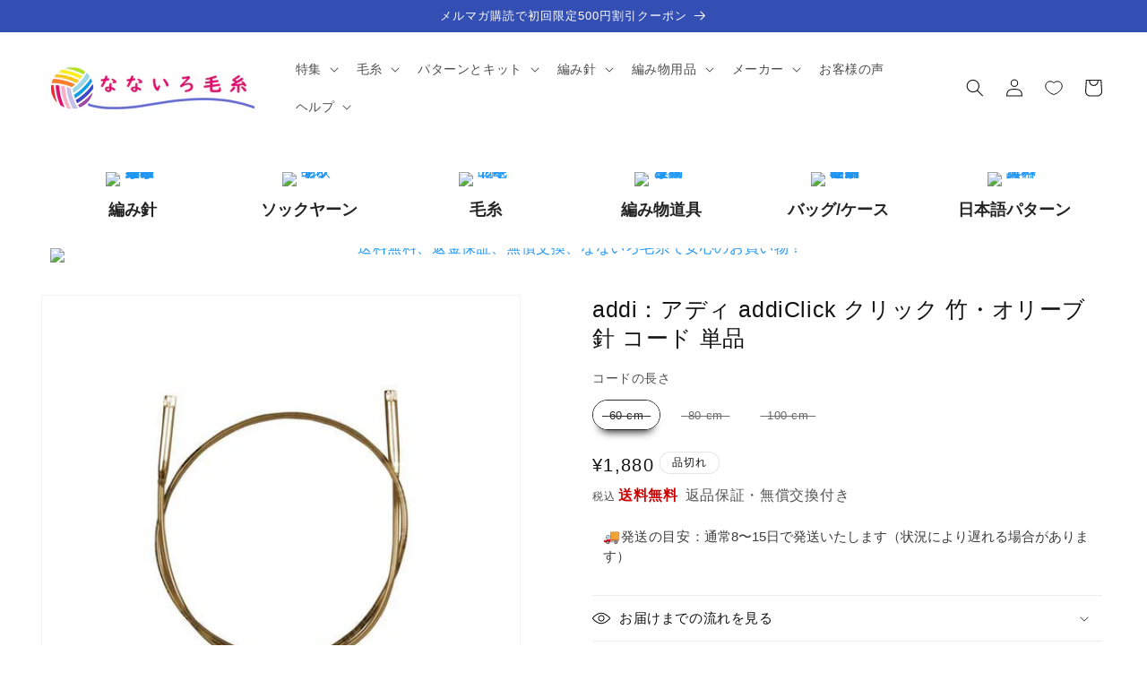

--- FILE ---
content_type: text/html; charset=utf-8
request_url: https://www.nanairokeito.com/products/addi-kuritukusisutemu-zhu-zhen-kododan-pin
body_size: 97326
content:
<!doctype html>
<html class="no-js" lang="ja">
  <head>
<!-- starapps_core_start -->
<!-- This code is automatically managed by StarApps Studio -->
<!-- Please contact support@starapps.studio for any help -->
<!-- File location: snippets/starapps-core.liquid -->


    
<!-- starapps_core_end -->

    <meta charset="utf-8">
    <meta http-equiv="X-UA-Compatible" content="IE=edge">
    <meta name="viewport" content="width=device-width,initial-scale=1">
    <meta name="theme-color" content="">
    <link rel="canonical" href="https://www.nanairokeito.com/products/addi-kuritukusisutemu-zhu-zhen-kododan-pin"><link rel="icon" type="image/png" href="//www.nanairokeito.com/cdn/shop/files/32x32_53663baa-1527-40a1-88bd-60270ed99fd2.png?crop=center&height=32&v=1690323099&width=32"><title>
      アディ（addi） 付け替え式輪針 オリーブ用コード ナイロン製 | アディクリック（addiClick）
 &ndash; なないろ毛糸</title>

    
      <meta name="description" content="クリックシステム 竹針用コード竹針用となっていますが、実際にはお好みですべてのクリックシステム製品と組み合わせてお使いいただけます。">
    

    

<meta property="og:site_name" content="なないろ毛糸">
<meta property="og:url" content="https://www.nanairokeito.com/products/addi-kuritukusisutemu-zhu-zhen-kododan-pin">
<meta property="og:title" content="アディ（addi） 付け替え式輪針 オリーブ用コード ナイロン製 | アディクリック（addiClick）">
<meta property="og:type" content="product">
<meta property="og:description" content="クリックシステム 竹針用コード竹針用となっていますが、実際にはお好みですべてのクリックシステム製品と組み合わせてお使いいただけます。"><meta property="og:image" content="http://www.nanairokeito.com/cdn/shop/products/ad-559-7.jpg?v=1611344533">
  <meta property="og:image:secure_url" content="https://www.nanairokeito.com/cdn/shop/products/ad-559-7.jpg?v=1611344533">
  <meta property="og:image:width" content="600">
  <meta property="og:image:height" content="600"><meta property="og:price:amount" content="1,880">
  <meta property="og:price:currency" content="JPY"><meta name="twitter:site" content="@nanairokeito"><meta name="twitter:card" content="summary_large_image">
<meta name="twitter:title" content="アディ（addi） 付け替え式輪針 オリーブ用コード ナイロン製 | アディクリック（addiClick）">
<meta name="twitter:description" content="クリックシステム 竹針用コード竹針用となっていますが、実際にはお好みですべてのクリックシステム製品と組み合わせてお使いいただけます。">


    <script src="//www.nanairokeito.com/cdn/shop/t/25/assets/constants.js?v=58251544750838685771689598839" defer="defer"></script>
    <script src="//www.nanairokeito.com/cdn/shop/t/25/assets/pubsub.js?v=158357773527763999511689598840" defer="defer"></script>
    <script src="//www.nanairokeito.com/cdn/shop/t/25/assets/global.js?v=139248116715221171191689598840" defer="defer"></script><script>
  const boostSDAssetFileURL = "\/\/www.nanairokeito.com\/cdn\/shop\/t\/25\/assets\/boost_sd_assets_file_url.gif?23650";
  window.boostSDAssetFileURL = boostSDAssetFileURL;

  if (window.boostSDAppConfig) {
    window.boostSDAppConfig.generalSettings.custom_js_asset_url = "//www.nanairokeito.com/cdn/shop/t/25/assets/boost-sd-custom.js?v=34094350821650572611739391802";
    window.boostSDAppConfig.generalSettings.custom_css_asset_url = "//www.nanairokeito.com/cdn/shop/t/25/assets/boost-sd-custom.css?v=72809539502277619291690268185";
  }

  
</script>

    
<script>window.performance && window.performance.mark && window.performance.mark('shopify.content_for_header.start');</script><meta name="google-site-verification" content="meLYZwkVyi_uxHupi_aW2_YYIhgwHMU66OaRBF2w944">
<meta name="facebook-domain-verification" content="yimyg6ye2rulj45fnh72zqksqltjpl">
<meta id="shopify-digital-wallet" name="shopify-digital-wallet" content="/30203117627/digital_wallets/dialog">
<meta name="shopify-checkout-api-token" content="a67da948e4ce99ff9abb62876e2d26d2">
<meta id="in-context-paypal-metadata" data-shop-id="30203117627" data-venmo-supported="false" data-environment="production" data-locale="ja_JP" data-paypal-v4="true" data-currency="JPY">
<link rel="alternate" type="application/json+oembed" href="https://www.nanairokeito.com/products/addi-kuritukusisutemu-zhu-zhen-kododan-pin.oembed">
<script async="async" src="/checkouts/internal/preloads.js?locale=ja-JP"></script>
<link rel="preconnect" href="https://shop.app" crossorigin="anonymous">
<script async="async" src="https://shop.app/checkouts/internal/preloads.js?locale=ja-JP&shop_id=30203117627" crossorigin="anonymous"></script>
<script id="apple-pay-shop-capabilities" type="application/json">{"shopId":30203117627,"countryCode":"JP","currencyCode":"JPY","merchantCapabilities":["supports3DS"],"merchantId":"gid:\/\/shopify\/Shop\/30203117627","merchantName":"なないろ毛糸","requiredBillingContactFields":["postalAddress","email","phone"],"requiredShippingContactFields":["postalAddress","email","phone"],"shippingType":"shipping","supportedNetworks":["visa","masterCard","amex","jcb","discover"],"total":{"type":"pending","label":"なないろ毛糸","amount":"1.00"},"shopifyPaymentsEnabled":true,"supportsSubscriptions":true}</script>
<script id="shopify-features" type="application/json">{"accessToken":"a67da948e4ce99ff9abb62876e2d26d2","betas":["rich-media-storefront-analytics"],"domain":"www.nanairokeito.com","predictiveSearch":false,"shopId":30203117627,"locale":"ja"}</script>
<script>var Shopify = Shopify || {};
Shopify.shop = "keitoya.myshopify.com";
Shopify.locale = "ja";
Shopify.currency = {"active":"JPY","rate":"1.0"};
Shopify.country = "JP";
Shopify.theme = {"name":"Dawn","id":143836545288,"schema_name":"Dawn","schema_version":"10.0.0","theme_store_id":887,"role":"main"};
Shopify.theme.handle = "null";
Shopify.theme.style = {"id":null,"handle":null};
Shopify.cdnHost = "www.nanairokeito.com/cdn";
Shopify.routes = Shopify.routes || {};
Shopify.routes.root = "/";</script>
<script type="module">!function(o){(o.Shopify=o.Shopify||{}).modules=!0}(window);</script>
<script>!function(o){function n(){var o=[];function n(){o.push(Array.prototype.slice.apply(arguments))}return n.q=o,n}var t=o.Shopify=o.Shopify||{};t.loadFeatures=n(),t.autoloadFeatures=n()}(window);</script>
<script>
  window.ShopifyPay = window.ShopifyPay || {};
  window.ShopifyPay.apiHost = "shop.app\/pay";
  window.ShopifyPay.redirectState = null;
</script>
<script id="shop-js-analytics" type="application/json">{"pageType":"product"}</script>
<script defer="defer" async type="module" src="//www.nanairokeito.com/cdn/shopifycloud/shop-js/modules/v2/client.init-shop-cart-sync_Cun6Ba8E.ja.esm.js"></script>
<script defer="defer" async type="module" src="//www.nanairokeito.com/cdn/shopifycloud/shop-js/modules/v2/chunk.common_DGWubyOB.esm.js"></script>
<script type="module">
  await import("//www.nanairokeito.com/cdn/shopifycloud/shop-js/modules/v2/client.init-shop-cart-sync_Cun6Ba8E.ja.esm.js");
await import("//www.nanairokeito.com/cdn/shopifycloud/shop-js/modules/v2/chunk.common_DGWubyOB.esm.js");

  window.Shopify.SignInWithShop?.initShopCartSync?.({"fedCMEnabled":true,"windoidEnabled":true});

</script>
<script>
  window.Shopify = window.Shopify || {};
  if (!window.Shopify.featureAssets) window.Shopify.featureAssets = {};
  window.Shopify.featureAssets['shop-js'] = {"shop-cart-sync":["modules/v2/client.shop-cart-sync_kpadWrR6.ja.esm.js","modules/v2/chunk.common_DGWubyOB.esm.js"],"init-fed-cm":["modules/v2/client.init-fed-cm_deEwcgdG.ja.esm.js","modules/v2/chunk.common_DGWubyOB.esm.js"],"shop-button":["modules/v2/client.shop-button_Bgl7Akkx.ja.esm.js","modules/v2/chunk.common_DGWubyOB.esm.js"],"shop-cash-offers":["modules/v2/client.shop-cash-offers_CGfJizyJ.ja.esm.js","modules/v2/chunk.common_DGWubyOB.esm.js","modules/v2/chunk.modal_Ba7vk6QP.esm.js"],"init-windoid":["modules/v2/client.init-windoid_DLaIoEuB.ja.esm.js","modules/v2/chunk.common_DGWubyOB.esm.js"],"shop-toast-manager":["modules/v2/client.shop-toast-manager_BZdAlEPY.ja.esm.js","modules/v2/chunk.common_DGWubyOB.esm.js"],"init-shop-email-lookup-coordinator":["modules/v2/client.init-shop-email-lookup-coordinator_BxGPdBrh.ja.esm.js","modules/v2/chunk.common_DGWubyOB.esm.js"],"init-shop-cart-sync":["modules/v2/client.init-shop-cart-sync_Cun6Ba8E.ja.esm.js","modules/v2/chunk.common_DGWubyOB.esm.js"],"avatar":["modules/v2/client.avatar_BTnouDA3.ja.esm.js"],"pay-button":["modules/v2/client.pay-button_iRJggQYg.ja.esm.js","modules/v2/chunk.common_DGWubyOB.esm.js"],"init-customer-accounts":["modules/v2/client.init-customer-accounts_BbQrQ-BF.ja.esm.js","modules/v2/client.shop-login-button_CXxZBmJa.ja.esm.js","modules/v2/chunk.common_DGWubyOB.esm.js","modules/v2/chunk.modal_Ba7vk6QP.esm.js"],"init-shop-for-new-customer-accounts":["modules/v2/client.init-shop-for-new-customer-accounts_48e-446J.ja.esm.js","modules/v2/client.shop-login-button_CXxZBmJa.ja.esm.js","modules/v2/chunk.common_DGWubyOB.esm.js","modules/v2/chunk.modal_Ba7vk6QP.esm.js"],"shop-login-button":["modules/v2/client.shop-login-button_CXxZBmJa.ja.esm.js","modules/v2/chunk.common_DGWubyOB.esm.js","modules/v2/chunk.modal_Ba7vk6QP.esm.js"],"init-customer-accounts-sign-up":["modules/v2/client.init-customer-accounts-sign-up_Bb65hYMR.ja.esm.js","modules/v2/client.shop-login-button_CXxZBmJa.ja.esm.js","modules/v2/chunk.common_DGWubyOB.esm.js","modules/v2/chunk.modal_Ba7vk6QP.esm.js"],"shop-follow-button":["modules/v2/client.shop-follow-button_BO2OQvUT.ja.esm.js","modules/v2/chunk.common_DGWubyOB.esm.js","modules/v2/chunk.modal_Ba7vk6QP.esm.js"],"checkout-modal":["modules/v2/client.checkout-modal__QRFVvMA.ja.esm.js","modules/v2/chunk.common_DGWubyOB.esm.js","modules/v2/chunk.modal_Ba7vk6QP.esm.js"],"lead-capture":["modules/v2/client.lead-capture_Be4qr8sG.ja.esm.js","modules/v2/chunk.common_DGWubyOB.esm.js","modules/v2/chunk.modal_Ba7vk6QP.esm.js"],"shop-login":["modules/v2/client.shop-login_BCaq99Td.ja.esm.js","modules/v2/chunk.common_DGWubyOB.esm.js","modules/v2/chunk.modal_Ba7vk6QP.esm.js"],"payment-terms":["modules/v2/client.payment-terms_C-1Cu6jg.ja.esm.js","modules/v2/chunk.common_DGWubyOB.esm.js","modules/v2/chunk.modal_Ba7vk6QP.esm.js"]};
</script>
<script>(function() {
  var isLoaded = false;
  function asyncLoad() {
    if (isLoaded) return;
    isLoaded = true;
    var urls = ["https:\/\/cdn.gethypervisual.com\/assets\/hypervisual.js?shop=keitoya.myshopify.com","https:\/\/faqs-plus.herokuapp.com\/public\/script-tags\/ef-faq-plus-script.min.js?shop=keitoya.myshopify.com","https:\/\/s3-us-west-2.amazonaws.com\/da-restock\/da-restock.js?shop=keitoya.myshopify.com","https:\/\/cdn.gojiberry.app\/dist\/shopify\/gojiberry.js?shop=keitoya.myshopify.com","https:\/\/cdn.recapture.io\/sdk\/v1\/shopify-recapture.min.js?api_key=sy73yeqf\u0026shop=keitoya.myshopify.com"];
    for (var i = 0; i < urls.length; i++) {
      var s = document.createElement('script');
      s.type = 'text/javascript';
      s.async = true;
      s.src = urls[i];
      var x = document.getElementsByTagName('script')[0];
      x.parentNode.insertBefore(s, x);
    }
  };
  if(window.attachEvent) {
    window.attachEvent('onload', asyncLoad);
  } else {
    window.addEventListener('load', asyncLoad, false);
  }
})();</script>
<script id="__st">var __st={"a":30203117627,"offset":32400,"reqid":"2af637e8-8891-4a21-88ea-fe2fbbceb482-1768707358","pageurl":"www.nanairokeito.com\/products\/addi-kuritukusisutemu-zhu-zhen-kododan-pin","u":"a18420e7fdcf","p":"product","rtyp":"product","rid":5746939920537};</script>
<script>window.ShopifyPaypalV4VisibilityTracking = true;</script>
<script id="captcha-bootstrap">!function(){'use strict';const t='contact',e='account',n='new_comment',o=[[t,t],['blogs',n],['comments',n],[t,'customer']],c=[[e,'customer_login'],[e,'guest_login'],[e,'recover_customer_password'],[e,'create_customer']],r=t=>t.map((([t,e])=>`form[action*='/${t}']:not([data-nocaptcha='true']) input[name='form_type'][value='${e}']`)).join(','),a=t=>()=>t?[...document.querySelectorAll(t)].map((t=>t.form)):[];function s(){const t=[...o],e=r(t);return a(e)}const i='password',u='form_key',d=['recaptcha-v3-token','g-recaptcha-response','h-captcha-response',i],f=()=>{try{return window.sessionStorage}catch{return}},m='__shopify_v',_=t=>t.elements[u];function p(t,e,n=!1){try{const o=window.sessionStorage,c=JSON.parse(o.getItem(e)),{data:r}=function(t){const{data:e,action:n}=t;return t[m]||n?{data:e,action:n}:{data:t,action:n}}(c);for(const[e,n]of Object.entries(r))t.elements[e]&&(t.elements[e].value=n);n&&o.removeItem(e)}catch(o){console.error('form repopulation failed',{error:o})}}const l='form_type',E='cptcha';function T(t){t.dataset[E]=!0}const w=window,h=w.document,L='Shopify',v='ce_forms',y='captcha';let A=!1;((t,e)=>{const n=(g='f06e6c50-85a8-45c8-87d0-21a2b65856fe',I='https://cdn.shopify.com/shopifycloud/storefront-forms-hcaptcha/ce_storefront_forms_captcha_hcaptcha.v1.5.2.iife.js',D={infoText:'hCaptchaによる保護',privacyText:'プライバシー',termsText:'利用規約'},(t,e,n)=>{const o=w[L][v],c=o.bindForm;if(c)return c(t,g,e,D).then(n);var r;o.q.push([[t,g,e,D],n]),r=I,A||(h.body.append(Object.assign(h.createElement('script'),{id:'captcha-provider',async:!0,src:r})),A=!0)});var g,I,D;w[L]=w[L]||{},w[L][v]=w[L][v]||{},w[L][v].q=[],w[L][y]=w[L][y]||{},w[L][y].protect=function(t,e){n(t,void 0,e),T(t)},Object.freeze(w[L][y]),function(t,e,n,w,h,L){const[v,y,A,g]=function(t,e,n){const i=e?o:[],u=t?c:[],d=[...i,...u],f=r(d),m=r(i),_=r(d.filter((([t,e])=>n.includes(e))));return[a(f),a(m),a(_),s()]}(w,h,L),I=t=>{const e=t.target;return e instanceof HTMLFormElement?e:e&&e.form},D=t=>v().includes(t);t.addEventListener('submit',(t=>{const e=I(t);if(!e)return;const n=D(e)&&!e.dataset.hcaptchaBound&&!e.dataset.recaptchaBound,o=_(e),c=g().includes(e)&&(!o||!o.value);(n||c)&&t.preventDefault(),c&&!n&&(function(t){try{if(!f())return;!function(t){const e=f();if(!e)return;const n=_(t);if(!n)return;const o=n.value;o&&e.removeItem(o)}(t);const e=Array.from(Array(32),(()=>Math.random().toString(36)[2])).join('');!function(t,e){_(t)||t.append(Object.assign(document.createElement('input'),{type:'hidden',name:u})),t.elements[u].value=e}(t,e),function(t,e){const n=f();if(!n)return;const o=[...t.querySelectorAll(`input[type='${i}']`)].map((({name:t})=>t)),c=[...d,...o],r={};for(const[a,s]of new FormData(t).entries())c.includes(a)||(r[a]=s);n.setItem(e,JSON.stringify({[m]:1,action:t.action,data:r}))}(t,e)}catch(e){console.error('failed to persist form',e)}}(e),e.submit())}));const S=(t,e)=>{t&&!t.dataset[E]&&(n(t,e.some((e=>e===t))),T(t))};for(const o of['focusin','change'])t.addEventListener(o,(t=>{const e=I(t);D(e)&&S(e,y())}));const B=e.get('form_key'),M=e.get(l),P=B&&M;t.addEventListener('DOMContentLoaded',(()=>{const t=y();if(P)for(const e of t)e.elements[l].value===M&&p(e,B);[...new Set([...A(),...v().filter((t=>'true'===t.dataset.shopifyCaptcha))])].forEach((e=>S(e,t)))}))}(h,new URLSearchParams(w.location.search),n,t,e,['guest_login'])})(!1,!0)}();</script>
<script integrity="sha256-4kQ18oKyAcykRKYeNunJcIwy7WH5gtpwJnB7kiuLZ1E=" data-source-attribution="shopify.loadfeatures" defer="defer" src="//www.nanairokeito.com/cdn/shopifycloud/storefront/assets/storefront/load_feature-a0a9edcb.js" crossorigin="anonymous"></script>
<script crossorigin="anonymous" defer="defer" src="//www.nanairokeito.com/cdn/shopifycloud/storefront/assets/shopify_pay/storefront-65b4c6d7.js?v=20250812"></script>
<script data-source-attribution="shopify.dynamic_checkout.dynamic.init">var Shopify=Shopify||{};Shopify.PaymentButton=Shopify.PaymentButton||{isStorefrontPortableWallets:!0,init:function(){window.Shopify.PaymentButton.init=function(){};var t=document.createElement("script");t.src="https://www.nanairokeito.com/cdn/shopifycloud/portable-wallets/latest/portable-wallets.ja.js",t.type="module",document.head.appendChild(t)}};
</script>
<script data-source-attribution="shopify.dynamic_checkout.buyer_consent">
  function portableWalletsHideBuyerConsent(e){var t=document.getElementById("shopify-buyer-consent"),n=document.getElementById("shopify-subscription-policy-button");t&&n&&(t.classList.add("hidden"),t.setAttribute("aria-hidden","true"),n.removeEventListener("click",e))}function portableWalletsShowBuyerConsent(e){var t=document.getElementById("shopify-buyer-consent"),n=document.getElementById("shopify-subscription-policy-button");t&&n&&(t.classList.remove("hidden"),t.removeAttribute("aria-hidden"),n.addEventListener("click",e))}window.Shopify?.PaymentButton&&(window.Shopify.PaymentButton.hideBuyerConsent=portableWalletsHideBuyerConsent,window.Shopify.PaymentButton.showBuyerConsent=portableWalletsShowBuyerConsent);
</script>
<script data-source-attribution="shopify.dynamic_checkout.cart.bootstrap">document.addEventListener("DOMContentLoaded",(function(){function t(){return document.querySelector("shopify-accelerated-checkout-cart, shopify-accelerated-checkout")}if(t())Shopify.PaymentButton.init();else{new MutationObserver((function(e,n){t()&&(Shopify.PaymentButton.init(),n.disconnect())})).observe(document.body,{childList:!0,subtree:!0})}}));
</script>
<link id="shopify-accelerated-checkout-styles" rel="stylesheet" media="screen" href="https://www.nanairokeito.com/cdn/shopifycloud/portable-wallets/latest/accelerated-checkout-backwards-compat.css" crossorigin="anonymous">
<style id="shopify-accelerated-checkout-cart">
        #shopify-buyer-consent {
  margin-top: 1em;
  display: inline-block;
  width: 100%;
}

#shopify-buyer-consent.hidden {
  display: none;
}

#shopify-subscription-policy-button {
  background: none;
  border: none;
  padding: 0;
  text-decoration: underline;
  font-size: inherit;
  cursor: pointer;
}

#shopify-subscription-policy-button::before {
  box-shadow: none;
}

      </style>
<script id="sections-script" data-sections="header" defer="defer" src="//www.nanairokeito.com/cdn/shop/t/25/compiled_assets/scripts.js?23650"></script>
<script>window.performance && window.performance.mark && window.performance.mark('shopify.content_for_header.end');</script>


    <style data-shopify>
      
      
      
      
      

      
        :root,
        .color-background-1 {
          --color-background: 255,255,255;
        
          --gradient-background: #ffffff;
        
        --color-foreground: 18,18,18;
        --color-shadow: 18,18,18;
        --color-button: 255,199,0;
        --color-button-text: 0,0,0;
        --color-secondary-button: 255,255,255;
        --color-secondary-button-text: 0,0,0;
        --color-link: 0,0,0;
        --color-badge-foreground: 18,18,18;
        --color-badge-background: 255,255,255;
        --color-badge-border: 18,18,18;
        --payment-terms-background-color: rgb(255 255 255);
      }
      
        
        .color-background-2 {
          --color-background: 243,243,243;
        
          --gradient-background: #f3f3f3;
        
        --color-foreground: 18,18,18;
        --color-shadow: 18,18,18;
        --color-button: 18,18,18;
        --color-button-text: 243,243,243;
        --color-secondary-button: 243,243,243;
        --color-secondary-button-text: 18,18,18;
        --color-link: 18,18,18;
        --color-badge-foreground: 18,18,18;
        --color-badge-background: 243,243,243;
        --color-badge-border: 18,18,18;
        --payment-terms-background-color: rgb(243 243 243);
      }
      
        
        .color-inverse {
          --color-background: 36,40,51;
        
          --gradient-background: #242833;
        
        --color-foreground: 255,255,255;
        --color-shadow: 18,18,18;
        --color-button: 255,255,255;
        --color-button-text: 0,0,0;
        --color-secondary-button: 36,40,51;
        --color-secondary-button-text: 255,255,255;
        --color-link: 255,255,255;
        --color-badge-foreground: 255,255,255;
        --color-badge-background: 36,40,51;
        --color-badge-border: 255,255,255;
        --payment-terms-background-color: rgb(36 40 51);
      }
      
        
        .color-accent-1 {
          --color-background: 18,18,18;
        
          --gradient-background: #121212;
        
        --color-foreground: 255,255,255;
        --color-shadow: 18,18,18;
        --color-button: 255,255,255;
        --color-button-text: 18,18,18;
        --color-secondary-button: 18,18,18;
        --color-secondary-button-text: 255,255,255;
        --color-link: 255,255,255;
        --color-badge-foreground: 255,255,255;
        --color-badge-background: 18,18,18;
        --color-badge-border: 255,255,255;
        --payment-terms-background-color: rgb(18 18 18);
      }
      
        
        .color-accent-2 {
          --color-background: 51,79,180;
        
          --gradient-background: #334fb4;
        
        --color-foreground: 255,255,255;
        --color-shadow: 18,18,18;
        --color-button: 255,255,255;
        --color-button-text: 51,79,180;
        --color-secondary-button: 51,79,180;
        --color-secondary-button-text: 255,255,255;
        --color-link: 255,255,255;
        --color-badge-foreground: 255,255,255;
        --color-badge-background: 51,79,180;
        --color-badge-border: 255,255,255;
        --payment-terms-background-color: rgb(51 79 180);
      }
      
        
        .color-scheme-53f99627-c759-4090-b00c-040df624d378 {
          --color-background: 251,203,244;
        
          --gradient-background: #fbcbf4;
        
        --color-foreground: 103,104,108;
        --color-shadow: 103,104,108;
        --color-button: 245,245,245;
        --color-button-text: 251,203,244;
        --color-secondary-button: 251,203,244;
        --color-secondary-button-text: 245,245,245;
        --color-link: 245,245,245;
        --color-badge-foreground: 103,104,108;
        --color-badge-background: 251,203,244;
        --color-badge-border: 103,104,108;
        --payment-terms-background-color: rgb(251 203 244);
      }
      
        
        .color-scheme-3f7c7a46-b7c2-4785-8af6-6b5a8f434259 {
          --color-background: 255,255,255;
        
          --gradient-background: #ffffff;
        
        --color-foreground: 18,18,18;
        --color-shadow: 18,18,18;
        --color-button: 18,18,18;
        --color-button-text: 255,255,255;
        --color-secondary-button: 255,255,255;
        --color-secondary-button-text: 18,18,18;
        --color-link: 18,18,18;
        --color-badge-foreground: 18,18,18;
        --color-badge-background: 255,255,255;
        --color-badge-border: 18,18,18;
        --payment-terms-background-color: rgb(255 255 255);
      }
      

      body, .color-background-1, .color-background-2, .color-inverse, .color-accent-1, .color-accent-2, .color-scheme-53f99627-c759-4090-b00c-040df624d378, .color-scheme-3f7c7a46-b7c2-4785-8af6-6b5a8f434259 {
        color: rgba(var(--color-foreground), 0.75);
        background-color: rgb(var(--color-background));
      }

      :root {
        --font-body-family: "system_ui", -apple-system, 'Segoe UI', Roboto, 'Helvetica Neue', 'Noto Sans', 'Liberation Sans', Arial, sans-serif, 'Apple Color Emoji', 'Segoe UI Emoji', 'Segoe UI Symbol', 'Noto Color Emoji';
        --font-body-style: normal;
        --font-body-weight: 400;
        --font-body-weight-bold: 700;

        --font-heading-family: "system_ui", -apple-system, 'Segoe UI', Roboto, 'Helvetica Neue', 'Noto Sans', 'Liberation Sans', Arial, sans-serif, 'Apple Color Emoji', 'Segoe UI Emoji', 'Segoe UI Symbol', 'Noto Color Emoji';
        --font-heading-style: normal;
        --font-heading-weight: 400;

        --font-body-scale: 1.0;
        --font-heading-scale: 1.0;

        --media-padding: px;
        --media-border-opacity: 0.05;
        --media-border-width: 1px;
        --media-radius: 0px;
        --media-shadow-opacity: 0.0;
        --media-shadow-horizontal-offset: 0px;
        --media-shadow-vertical-offset: 4px;
        --media-shadow-blur-radius: 5px;
        --media-shadow-visible: 0;

        --page-width: 160rem;
        --page-width-margin: 0rem;

        --product-card-image-padding: 0.0rem;
        --product-card-corner-radius: 0.0rem;
        --product-card-text-alignment: center;
        --product-card-border-width: 0.0rem;
        --product-card-border-opacity: 0.1;
        --product-card-shadow-opacity: 0.0;
        --product-card-shadow-visible: 0;
        --product-card-shadow-horizontal-offset: 0.0rem;
        --product-card-shadow-vertical-offset: 0.4rem;
        --product-card-shadow-blur-radius: 0.5rem;

        --collection-card-image-padding: 0.0rem;
        --collection-card-corner-radius: 0.0rem;
        --collection-card-text-alignment: center;
        --collection-card-border-width: 0.0rem;
        --collection-card-border-opacity: 0.1;
        --collection-card-shadow-opacity: 0.0;
        --collection-card-shadow-visible: 0;
        --collection-card-shadow-horizontal-offset: 0.0rem;
        --collection-card-shadow-vertical-offset: 0.4rem;
        --collection-card-shadow-blur-radius: 0.5rem;

        --blog-card-image-padding: 0.0rem;
        --blog-card-corner-radius: 1.0rem;
        --blog-card-text-alignment: center;
        --blog-card-border-width: 0.0rem;
        --blog-card-border-opacity: 0.1;
        --blog-card-shadow-opacity: 0.0;
        --blog-card-shadow-visible: 0;
        --blog-card-shadow-horizontal-offset: 0.0rem;
        --blog-card-shadow-vertical-offset: 0.4rem;
        --blog-card-shadow-blur-radius: 0.5rem;

        --badge-corner-radius: 4.0rem;

        --popup-border-width: 1px;
        --popup-border-opacity: 0.1;
        --popup-corner-radius: 0px;
        --popup-shadow-opacity: 0.0;
        --popup-shadow-horizontal-offset: 0px;
        --popup-shadow-vertical-offset: 4px;
        --popup-shadow-blur-radius: 5px;

        --drawer-border-width: 1px;
        --drawer-border-opacity: 0.1;
        --drawer-shadow-opacity: 0.0;
        --drawer-shadow-horizontal-offset: 0px;
        --drawer-shadow-vertical-offset: 4px;
        --drawer-shadow-blur-radius: 5px;

        --spacing-sections-desktop: 0px;
        --spacing-sections-mobile: 0px;

        --grid-desktop-vertical-spacing: 8px;
        --grid-desktop-horizontal-spacing: 8px;
        --grid-mobile-vertical-spacing: 4px;
        --grid-mobile-horizontal-spacing: 4px;

        --text-boxes-border-opacity: 0.1;
        --text-boxes-border-width: 0px;
        --text-boxes-radius: 0px;
        --text-boxes-shadow-opacity: 0.0;
        --text-boxes-shadow-visible: 0;
        --text-boxes-shadow-horizontal-offset: 0px;
        --text-boxes-shadow-vertical-offset: 4px;
        --text-boxes-shadow-blur-radius: 5px;

        --buttons-radius: 0px;
        --buttons-radius-outset: 0px;
        --buttons-border-width: 1px;
        --buttons-border-opacity: 1.0;
        --buttons-shadow-opacity: 0.0;
        --buttons-shadow-visible: 0;
        --buttons-shadow-horizontal-offset: 0px;
        --buttons-shadow-vertical-offset: 4px;
        --buttons-shadow-blur-radius: 5px;
        --buttons-border-offset: 0px;

        --inputs-radius: 0px;
        --inputs-border-width: 1px;
        --inputs-border-opacity: 0.55;
        --inputs-shadow-opacity: 0.0;
        --inputs-shadow-horizontal-offset: 0px;
        --inputs-margin-offset: 0px;
        --inputs-shadow-vertical-offset: 4px;
        --inputs-shadow-blur-radius: 5px;
        --inputs-radius-outset: 0px;

        --variant-pills-radius: 40px;
        --variant-pills-border-width: 1px;
        --variant-pills-border-opacity: 0.55;
        --variant-pills-shadow-opacity: 0.0;
        --variant-pills-shadow-horizontal-offset: 0px;
        --variant-pills-shadow-vertical-offset: 4px;
        --variant-pills-shadow-blur-radius: 5px;
      }

      *,
      *::before,
      *::after {
        box-sizing: inherit;
      }

      html {
        box-sizing: border-box;
        font-size: calc(var(--font-body-scale) * 62.5%);
        height: 100%;
      }

      body {
        display: grid;
        grid-template-rows: auto auto 1fr auto;
        grid-template-columns: 100%;
        min-height: 100%;
        margin: 0;
        font-size: 1.5rem;
        letter-spacing: 0.06rem;
        line-height: calc(1 + 0.8 / var(--font-body-scale));
        font-family: var(--font-body-family);
        font-style: var(--font-body-style);
        font-weight: var(--font-body-weight);
      }

      @media screen and (min-width: 750px) {
        body {
          font-size: 1.6rem;
        }
      }
    </style>

    <link href="//www.nanairokeito.com/cdn/shop/t/25/assets/base.css?v=63781027362952626901739263365" rel="stylesheet" type="text/css" media="all" />
<link
        rel="stylesheet"
        href="//www.nanairokeito.com/cdn/shop/t/25/assets/component-predictive-search.css?v=118923337488134913561689598839"
        media="print"
        onload="this.media='all'"
      ><script>
      document.documentElement.className = document.documentElement.className.replace('no-js', 'js');
      if (Shopify.designMode) {
        document.documentElement.classList.add('shopify-design-mode');
      }
    </script>
  
  








<!-- GSSTART Show variants. Do not change -->


<meta name="google-site-verification" content="NCrKdorW70bq0zpZ20CZE_GAMtZ6Huokb8ZKTt05R94" />

<script type="text/javascript">
    (function(c,l,a,r,i,t,y){
        c[a]=c[a]||function(){(c[a].q=c[a].q||[]).push(arguments)};
        t=l.createElement(r);t.async=1;t.src="https://www.clarity.ms/tag/"+i;
        y=l.getElementsByTagName(r)[0];y.parentNode.insertBefore(t,y);
    })(window, document, "clarity", "script", "q1kam1axak");
</script>

<!-- Show variants code end. Do not change GSEND --><!-- BEGIN app block: shopify://apps/powerful-form-builder/blocks/app-embed/e4bcb1eb-35b2-42e6-bc37-bfe0e1542c9d --><script type="text/javascript" hs-ignore data-cookieconsent="ignore">
  var Globo = Globo || {};
  var globoFormbuilderRecaptchaInit = function(){};
  var globoFormbuilderHcaptchaInit = function(){};
  window.Globo.FormBuilder = window.Globo.FormBuilder || {};
  window.Globo.FormBuilder.shop = {"configuration":{"money_format":"¥{{amount_no_decimals}}"},"pricing":{"features":{"bulkOrderForm":false,"cartForm":false,"fileUpload":2,"removeCopyright":false,"restrictedEmailDomains":false,"metrics":true}},"settings":{"copyright":"Powered by Globo <a href=\"https://apps.shopify.com/form-builder-contact-form\" target=\"_blank\">Form</a>","hideWaterMark":false,"reCaptcha":{"recaptchaType":"v2","siteKey":false,"languageCode":"ja"},"hCaptcha":{"siteKey":false},"scrollTop":false,"customCssCode":"","customCssEnabled":false,"additionalColumns":[]},"encryption_form_id":0,"url":"https://form.globo.io/","CDN_URL":"https://dxo9oalx9qc1s.cloudfront.net","app_id":"1783207"};

  if(window.Globo.FormBuilder.shop.settings.customCssEnabled && window.Globo.FormBuilder.shop.settings.customCssCode){
    const customStyle = document.createElement('style');
    customStyle.type = 'text/css';
    customStyle.innerHTML = window.Globo.FormBuilder.shop.settings.customCssCode;
    document.head.appendChild(customStyle);
  }

  window.Globo.FormBuilder.forms = [];
    
      
      
      
      window.Globo.FormBuilder.forms[13191] = {"13191":{"elements":[{"id":"group-1","type":"group","label":"Page 1","description":"","elements":[{"id":"text","type":"text","label":{"ja":"お名前 *"},"placeholder":"お客様のお名前","description":"","limitCharacters":false,"characters":100,"required":true,"columnWidth":50},{"id":"email","type":"email","label":{"ja":"メールアドレス *"},"placeholder":"メールアドレス","description":"","limitCharacters":false,"characters":100,"required":true,"columnWidth":50,"conditionalField":false},{"id":"paragraph-1","type":"paragraph","text":{"ja":"\u003cp\u003e※ 発送予定日や到着日の予測については、個別に確定したご案内ができない場合がございます。現在の進捗確認や、お受け取り時期に関するご相談がある場合は、その旨を具体的にご記入ください。\u003c\/p\u003e"},"columnWidth":100,"displayType":"show","displayDisjunctive":false,"conditionalField":false,"hidden":false},{"id":"textarea","type":"textarea","label":{"ja":"お問い合わせ内容 *"},"placeholder":{"ja":"ご注文に関するお問い合わせの際は、必ず【注文番号】をご明記くださいますようお願いいたします。 なお、注文番号の記載がない場合は、ご返答いたしかねますので、あらかじめご了承ください。"},"description":{"ja":""},"limitCharacters":false,"characters":100,"required":true,"columnWidth":100,"conditionalField":false},{"id":"paragraph-3","type":"paragraph","text":{"ja":"\u003cp\u003e※ 発送目安の期間内、または物流混雑による遅延が生じている場合、未発送の状態は異常やトラブルを意味するものではありません。\u003c\/p\u003e"},"columnWidth":100,"displayType":"show","displayDisjunctive":false,"conditionalField":false},{"id":"checkbox-1","type":"checkbox","label":{"ja":"以下の事項を確認のうえ、チェックをお願いいたします。"},"options":[{"label":{"ja":"確認済み"},"value":"確認済み"}],"defaultOptions":"","otherOptionLabel":"Other","otherOptionPlaceholder":"Enter other option","hideLabel":false,"keepPositionLabel":false,"inlineOption":100,"columnWidth":100,"displayType":"show","displayDisjunctive":false,"conditionalField":false,"required":true,"description":{"ja":""},"ifHideLabel":false,"displayRules":[{"field":"","relation":"equal","condition":""}]},{"id":"paragraph-2","type":"paragraph","text":{"ja":"\u003cp\u003e・発送時期につきましては、ご注文確認メールおよび各商品ページに記載しております「発送目安」を基準とし、商品が入荷後、検品および発送準備が整い次第、順次発送いたします。\u003c\/p\u003e\u003cp\u003e\u003cbr\u003e\u003c\/p\u003e\u003cp\u003e・「発送目安」は、特定の日付や期限をお約束するものではございません。\u003c\/p\u003e\u003cp\u003e\u003cbr\u003e\u003c\/p\u003e\u003cp\u003e ・物流状況や輸送事情等により、通常よりも発送までにお時間を要する場合がございます。\u003c\/p\u003e\u003cp\u003e\u003cbr\u003e\u003c\/p\u003e\u003cp\u003e・追跡番号につきましては、発送完了後にお送りするご案内メールにてお知らせいたします。\u003c\/p\u003e\u003cp\u003e\u003cbr\u003e\u003c\/p\u003e\u003cp\u003e・年内発送および年内到着につきましては、税関での通関状況ならびに物流各社の取り扱い状況に大きく左右されるため、誠に恐れ入りますが、現時点ではお約束いたしかねます。\u003c\/p\u003e"},"columnWidth":100,"displayType":"show","displayDisjunctive":false,"conditionalField":false,"hidden":false}]}],"errorMessage":{"required":"必要事項(*の付いた項目)に記入してください","invalid":"正しくありません","invalidName":"名前が正しくありません","invalidEmail":"メールアドレスが正しくありません","invalidURL":"URLが正しくありません","invalidPhone":"電話番号が正しくありません","invalidNumber":"番号が正しくありません","invalidPassword":"パスワードが正しくありません","confirmPasswordNotMatch":"パスワードが一致しません","customerAlreadyExists":"Customer already exists","fileSizeLimit":"ファイルサイズの制限を超えています","fileNotAllowed":"このファイルは許可されていません","requiredCaptcha":"キャプチャを入力してください","requiredProducts":"Please select product","limitQuantity":"The number of products left in stock has been exceeded","otherError":"Something went wrong, please try again"},"appearance":{"layout":"default","width":600,"style":"classic","mainColor":"#EB1256","headingColor":"#000","labelColor":"#000","descriptionColor":"#6c757d","optionColor":"#000","background":"none","backgroundColor":"#FFF","backgroundImage":"","backgroundImageAlignment":"middle","floatingIcon":"\u003csvg aria-hidden=\"true\" focusable=\"false\" data-prefix=\"far\" data-icon=\"envelope\" class=\"svg-inline--fa fa-envelope fa-w-16\" role=\"img\" xmlns=\"http:\/\/www.w3.org\/2000\/svg\" viewBox=\"0 0 512 512\"\u003e\u003cpath fill=\"currentColor\" d=\"M464 64H48C21.49 64 0 85.49 0 112v288c0 26.51 21.49 48 48 48h416c26.51 0 48-21.49 48-48V112c0-26.51-21.49-48-48-48zm0 48v40.805c-22.422 18.259-58.168 46.651-134.587 106.49-16.841 13.247-50.201 45.072-73.413 44.701-23.208.375-56.579-31.459-73.413-44.701C106.18 199.465 70.425 171.067 48 152.805V112h416zM48 400V214.398c22.914 18.251 55.409 43.862 104.938 82.646 21.857 17.205 60.134 55.186 103.062 54.955 42.717.231 80.509-37.199 103.053-54.947 49.528-38.783 82.032-64.401 104.947-82.653V400H48z\"\u003e\u003c\/path\u003e\u003c\/svg\u003e","floatingText":"","displayOnAllPage":false,"position":"bottom right","formType":"normalForm","colorScheme":{"solidButton":{"red":235,"green":18,"blue":86},"solidButtonLabel":{"red":255,"green":255,"blue":255},"text":{"red":0,"green":0,"blue":0},"outlineButton":{"red":235,"green":18,"blue":86},"background":null},"imageLayout":"none","fontSize":"large"},"afterSubmit":{"action":"hideForm","message":"\u003ch4\u003eお問い合わせ頂きましてありがとうございます\u003c\/h4\u003e\u003cp\u003e\u003cbr\u003e\u003c\/p\u003e\u003cp\u003e一両日中にご連絡いたしますので、今しばらくお待ちいただけますようお願いいたします。\u003c\/p\u003e\u003cp\u003e\u003cbr\u003e\u003c\/p\u003e\u003cp\u003e【重要】\u003c\/p\u003e\u003cp\u003eお問い合わせを受け付けたことをお知らせする自動返信メールをお送りいたしました。\u003c\/p\u003e\u003cp\u003e数分経ってもお受け取りいただけない場合には、ご記入されたメールアドレスが誤っているか、弊店からのメールがプロバイダやメールアプリによってブロックされている可能性があります。\u003c\/p\u003e","redirectUrl":"","enableGa":false,"gaEventCategory":"Form Builder by Globo","gaEventAction":"Submit","gaEventLabel":"Contact us form","enableFpx":false,"fpxTrackerName":""},"footer":{"description":{"ja":"\u003cp\u003e\u003cbr\u003e\u003c\/p\u003e\u003cp\u003e上記をご確認のうえ、内容に問題がなければ送信してください。\u003c\/p\u003e\u003cp\u003e\u003cbr\u003e\u003c\/p\u003e\u003cp\u003e\u003cbr\u003e\u003c\/p\u003e"},"previousText":"Previous","nextText":"Next","submitText":"送信する","submitFullWidth":false,"submitAlignment":"center"},"header":{"active":true,"title":{"ja":"お問い合わせ"},"description":{"ja":"\u003cp\u003e※ お問い合わせ内容をご記入いただく前に、上記の「発送予定日の確認について」および「お届けまでの日数について」を必ずご確認ください。記載内容と同一のお問い合わせにつきましては、回答いたしかねる場合がございます。\u003c\/p\u003e\u003cp\u003e\u003cbr\u003e\u003c\/p\u003e\u003cp\u003e※ 土、日、祝祭日のお問い合わせは、翌営業日以降に順次ご返答いたします。あらかじめご了承ください。\u003c\/p\u003e"},"headerAlignment":"left"},"isStepByStepForm":true,"publish":{"publishType":"embedCode","embedCode":"\u003cdiv class=\"globo-formbuilder\" data-id=\"\"\u003e\u003c\/div\u003e","shortCode":"\u003cdiv class=\"globo-formbuilder\" data-id=\"\"\u003e\u003c\/div\u003e","lightbox":"\u003cdiv class=\"globo-formbuilder\" data-id=\"\"\u003e\u003c\/div\u003e","enableAddShortCode":false,"selectPage":"index","selectPositionOnPage":"top","selectTime":"forever","setCookie":"1"},"reCaptcha":{"enable":false,"note":"Please make sure that you have set Google reCaptcha v2 Site key and Secret key in \u003ca href=\"\/admin\/settings\"\u003eSettings\u003c\/a\u003e"},"html":"\n\u003cdiv class=\"globo-form default-form globo-form-id-13191 \" data-locale=\"ja\" \u003e\n\n\u003cstyle\u003e\n\n\n    :root .globo-form-app[data-id=\"13191\"]{\n        \n        --gfb-color-solidButton: 235,18,86;\n        --gfb-color-solidButtonColor: rgb(var(--gfb-color-solidButton));\n        --gfb-color-solidButtonLabel: 255,255,255;\n        --gfb-color-solidButtonLabelColor: rgb(var(--gfb-color-solidButtonLabel));\n        --gfb-color-text: 0,0,0;\n        --gfb-color-textColor: rgb(var(--gfb-color-text));\n        --gfb-color-outlineButton: 235,18,86;\n        --gfb-color-outlineButtonColor: rgb(var(--gfb-color-outlineButton));\n        --gfb-color-background: ,,;\n        --gfb-color-backgroundColor: rgb(var(--gfb-color-background));\n        \n        --gfb-main-color: #EB1256;\n        --gfb-primary-color: var(--gfb-color-solidButtonColor, var(--gfb-main-color));\n        --gfb-primary-text-color: var(--gfb-color-solidButtonLabelColor, #FFF);\n        --gfb-form-width: 600px;\n        --gfb-font-family: inherit;\n        --gfb-font-style: inherit;\n        --gfb--image: 40%;\n        --gfb-image-ratio-draft: var(--gfb--image);\n        --gfb-image-ratio: var(--gfb-image-ratio-draft);\n        \n        --gfb-bg-temp-color: #FFF;\n        --gfb-bg-position: middle;\n        \n        --gfb-bg-color: var(--gfb-color-backgroundColor, var(--gfb-bg-temp-color));\n        \n    }\n    \n.globo-form-id-13191 .globo-form-app{\n    max-width: 600px;\n    width: -webkit-fill-available;\n    \n    background-color: unset;\n    \n    \n}\n\n.globo-form-id-13191 .globo-form-app .globo-heading{\n    color: var(--gfb-color-textColor, #000)\n}\n\n\n.globo-form-id-13191 .globo-form-app .header {\n    text-align:left;\n}\n\n\n.globo-form-id-13191 .globo-form-app .globo-description,\n.globo-form-id-13191 .globo-form-app .header .globo-description{\n    --gfb-color-description: rgba(var(--gfb-color-text), 0.8);\n    color: var(--gfb-color-description, #6c757d);\n}\n.globo-form-id-13191 .globo-form-app .globo-label,\n.globo-form-id-13191 .globo-form-app .globo-form-control label.globo-label,\n.globo-form-id-13191 .globo-form-app .globo-form-control label.globo-label span.label-content{\n    color: var(--gfb-color-textColor, #000);\n    text-align: left;\n}\n.globo-form-id-13191 .globo-form-app .globo-label.globo-position-label{\n    height: 20px !important;\n}\n.globo-form-id-13191 .globo-form-app .globo-form-control .help-text.globo-description,\n.globo-form-id-13191 .globo-form-app .globo-form-control span.globo-description{\n    --gfb-color-description: rgba(var(--gfb-color-text), 0.8);\n    color: var(--gfb-color-description, #6c757d);\n}\n.globo-form-id-13191 .globo-form-app .globo-form-control .checkbox-wrapper .globo-option,\n.globo-form-id-13191 .globo-form-app .globo-form-control .radio-wrapper .globo-option\n{\n    color: var(--gfb-color-textColor, #000);\n}\n.globo-form-id-13191 .globo-form-app .footer,\n.globo-form-id-13191 .globo-form-app .gfb__footer{\n    text-align:center;\n}\n.globo-form-id-13191 .globo-form-app .footer button,\n.globo-form-id-13191 .globo-form-app .gfb__footer button{\n    border:1px solid var(--gfb-primary-color);\n    \n}\n.globo-form-id-13191 .globo-form-app .footer button.submit,\n.globo-form-id-13191 .globo-form-app .gfb__footer button.submit\n.globo-form-id-13191 .globo-form-app .footer button.checkout,\n.globo-form-id-13191 .globo-form-app .gfb__footer button.checkout,\n.globo-form-id-13191 .globo-form-app .footer button.action.loading .spinner,\n.globo-form-id-13191 .globo-form-app .gfb__footer button.action.loading .spinner{\n    background-color: var(--gfb-primary-color);\n    color : #ffffff;\n}\n.globo-form-id-13191 .globo-form-app .globo-form-control .star-rating\u003efieldset:not(:checked)\u003elabel:before {\n    content: url('data:image\/svg+xml; utf8, \u003csvg aria-hidden=\"true\" focusable=\"false\" data-prefix=\"far\" data-icon=\"star\" class=\"svg-inline--fa fa-star fa-w-18\" role=\"img\" xmlns=\"http:\/\/www.w3.org\/2000\/svg\" viewBox=\"0 0 576 512\"\u003e\u003cpath fill=\"%23EB1256\" d=\"M528.1 171.5L382 150.2 316.7 17.8c-11.7-23.6-45.6-23.9-57.4 0L194 150.2 47.9 171.5c-26.2 3.8-36.7 36.1-17.7 54.6l105.7 103-25 145.5c-4.5 26.3 23.2 46 46.4 33.7L288 439.6l130.7 68.7c23.2 12.2 50.9-7.4 46.4-33.7l-25-145.5 105.7-103c19-18.5 8.5-50.8-17.7-54.6zM388.6 312.3l23.7 138.4L288 385.4l-124.3 65.3 23.7-138.4-100.6-98 139-20.2 62.2-126 62.2 126 139 20.2-100.6 98z\"\u003e\u003c\/path\u003e\u003c\/svg\u003e');\n}\n.globo-form-id-13191 .globo-form-app .globo-form-control .star-rating\u003efieldset\u003einput:checked ~ label:before {\n    content: url('data:image\/svg+xml; utf8, \u003csvg aria-hidden=\"true\" focusable=\"false\" data-prefix=\"fas\" data-icon=\"star\" class=\"svg-inline--fa fa-star fa-w-18\" role=\"img\" xmlns=\"http:\/\/www.w3.org\/2000\/svg\" viewBox=\"0 0 576 512\"\u003e\u003cpath fill=\"%23EB1256\" d=\"M259.3 17.8L194 150.2 47.9 171.5c-26.2 3.8-36.7 36.1-17.7 54.6l105.7 103-25 145.5c-4.5 26.3 23.2 46 46.4 33.7L288 439.6l130.7 68.7c23.2 12.2 50.9-7.4 46.4-33.7l-25-145.5 105.7-103c19-18.5 8.5-50.8-17.7-54.6L382 150.2 316.7 17.8c-11.7-23.6-45.6-23.9-57.4 0z\"\u003e\u003c\/path\u003e\u003c\/svg\u003e');\n}\n.globo-form-id-13191 .globo-form-app .globo-form-control .star-rating\u003efieldset:not(:checked)\u003elabel:hover:before,\n.globo-form-id-13191 .globo-form-app .globo-form-control .star-rating\u003efieldset:not(:checked)\u003elabel:hover ~ label:before{\n    content : url('data:image\/svg+xml; utf8, \u003csvg aria-hidden=\"true\" focusable=\"false\" data-prefix=\"fas\" data-icon=\"star\" class=\"svg-inline--fa fa-star fa-w-18\" role=\"img\" xmlns=\"http:\/\/www.w3.org\/2000\/svg\" viewBox=\"0 0 576 512\"\u003e\u003cpath fill=\"%23EB1256\" d=\"M259.3 17.8L194 150.2 47.9 171.5c-26.2 3.8-36.7 36.1-17.7 54.6l105.7 103-25 145.5c-4.5 26.3 23.2 46 46.4 33.7L288 439.6l130.7 68.7c23.2 12.2 50.9-7.4 46.4-33.7l-25-145.5 105.7-103c19-18.5 8.5-50.8-17.7-54.6L382 150.2 316.7 17.8c-11.7-23.6-45.6-23.9-57.4 0z\"\u003e\u003c\/path\u003e\u003c\/svg\u003e')\n}\n.globo-form-id-13191 .globo-form-app .globo-form-control .checkbox-wrapper .checkbox-input:checked ~ .checkbox-label:before {\n    border-color: var(--gfb-primary-color);\n    box-shadow: 0 4px 6px rgba(50,50,93,0.11), 0 1px 3px rgba(0,0,0,0.08);\n    background-color: var(--gfb-primary-color);\n}\n.globo-form-id-13191 .globo-form-app .step.-completed .step__number,\n.globo-form-id-13191 .globo-form-app .line.-progress,\n.globo-form-id-13191 .globo-form-app .line.-start{\n    background-color: var(--gfb-primary-color);\n}\n.globo-form-id-13191 .globo-form-app .checkmark__check,\n.globo-form-id-13191 .globo-form-app .checkmark__circle{\n    stroke: var(--gfb-primary-color);\n}\n.globo-form-id-13191 .floating-button{\n    background-color: var(--gfb-primary-color);\n}\n.globo-form-id-13191 .globo-form-app .globo-form-control .checkbox-wrapper .checkbox-input ~ .checkbox-label:before,\n.globo-form-app .globo-form-control .radio-wrapper .radio-input ~ .radio-label:after{\n    border-color : var(--gfb-primary-color);\n}\n.globo-form-id-13191 .flatpickr-day.selected, \n.globo-form-id-13191 .flatpickr-day.startRange, \n.globo-form-id-13191 .flatpickr-day.endRange, \n.globo-form-id-13191 .flatpickr-day.selected.inRange, \n.globo-form-id-13191 .flatpickr-day.startRange.inRange, \n.globo-form-id-13191 .flatpickr-day.endRange.inRange, \n.globo-form-id-13191 .flatpickr-day.selected:focus, \n.globo-form-id-13191 .flatpickr-day.startRange:focus, \n.globo-form-id-13191 .flatpickr-day.endRange:focus, \n.globo-form-id-13191 .flatpickr-day.selected:hover, \n.globo-form-id-13191 .flatpickr-day.startRange:hover, \n.globo-form-id-13191 .flatpickr-day.endRange:hover, \n.globo-form-id-13191 .flatpickr-day.selected.prevMonthDay, \n.globo-form-id-13191 .flatpickr-day.startRange.prevMonthDay, \n.globo-form-id-13191 .flatpickr-day.endRange.prevMonthDay, \n.globo-form-id-13191 .flatpickr-day.selected.nextMonthDay, \n.globo-form-id-13191 .flatpickr-day.startRange.nextMonthDay, \n.globo-form-id-13191 .flatpickr-day.endRange.nextMonthDay {\n    background: var(--gfb-primary-color);\n    border-color: var(--gfb-primary-color);\n}\n.globo-form-id-13191 .globo-paragraph {\n    background: ;\n    color: var(--gfb-color-textColor, );\n    width: 100%!important;\n}\n\n[dir=\"rtl\"] .globo-form-app .header .title,\n[dir=\"rtl\"] .globo-form-app .header .description,\n[dir=\"rtl\"] .globo-form-id-13191 .globo-form-app .globo-heading,\n[dir=\"rtl\"] .globo-form-id-13191 .globo-form-app .globo-label,\n[dir=\"rtl\"] .globo-form-id-13191 .globo-form-app .globo-form-control label.globo-label,\n[dir=\"rtl\"] .globo-form-id-13191 .globo-form-app .globo-form-control label.globo-label span.label-content{\n    text-align: right;\n}\n\n[dir=\"rtl\"] .globo-form-app .line {\n    left: unset;\n    right: 50%;\n}\n\n[dir=\"rtl\"] .globo-form-id-13191 .globo-form-app .line.-start {\n    left: unset;    \n    right: 0%;\n}\n\n\u003c\/style\u003e\n\n\n\n\n\u003cdiv class=\"globo-form-app default-layout gfb-style-classic  gfb-font-size-large\" data-id=13191\u003e\n    \n    \u003cdiv class=\"header dismiss hidden\" onclick=\"Globo.FormBuilder.closeModalForm(this)\"\u003e\n        \u003csvg width=20 height=20 viewBox=\"0 0 20 20\" class=\"\" focusable=\"false\" aria-hidden=\"true\"\u003e\u003cpath d=\"M11.414 10l4.293-4.293a.999.999 0 1 0-1.414-1.414L10 8.586 5.707 4.293a.999.999 0 1 0-1.414 1.414L8.586 10l-4.293 4.293a.999.999 0 1 0 1.414 1.414L10 11.414l4.293 4.293a.997.997 0 0 0 1.414 0 .999.999 0 0 0 0-1.414L11.414 10z\" fill-rule=\"evenodd\"\u003e\u003c\/path\u003e\u003c\/svg\u003e\n    \u003c\/div\u003e\n    \u003cform class=\"g-container\" novalidate action=\"https:\/\/form.globo.io\/api\/front\/form\/13191\/send\" method=\"POST\" enctype=\"multipart\/form-data\" data-id=13191\u003e\n        \n            \n            \u003cdiv class=\"header\" data-path=\"header\"\u003e\n                \u003ch3 class=\"title globo-heading\"\u003eお問い合わせ\u003c\/h3\u003e\n                \n                \u003cdiv class=\"description globo-description\"\u003e\u003cp\u003e※ お問い合わせ内容をご記入いただく前に、上記の「発送予定日の確認について」および「お届けまでの日数について」を必ずご確認ください。記載内容と同一のお問い合わせにつきましては、回答いたしかねる場合がございます。\u003c\/p\u003e\u003cp\u003e\u003cbr\u003e\u003c\/p\u003e\u003cp\u003e※ 土、日、祝祭日のお問い合わせは、翌営業日以降に順次ご返答いたします。あらかじめご了承ください。\u003c\/p\u003e\u003c\/div\u003e\n                \n            \u003c\/div\u003e\n            \n        \n        \n            \u003cdiv class=\"globo-formbuilder-wizard\" data-id=13191\u003e\n                \u003cdiv class=\"wizard__content\"\u003e\n                    \u003cheader class=\"wizard__header\"\u003e\n                        \u003cdiv class=\"wizard__steps\"\u003e\n                        \u003cnav class=\"steps hidden\"\u003e\n                            \n                            \n                                \n                            \n                            \n                                \n                                    \n                                    \n                                    \n                                    \n                                    \u003cdiv class=\"step last \" data-element-id=\"group-1\"  data-step=\"0\" \u003e\n                                        \u003cdiv class=\"step__content\"\u003e\n                                            \u003cp class=\"step__number\"\u003e\u003c\/p\u003e\n                                            \u003csvg class=\"checkmark\" xmlns=\"http:\/\/www.w3.org\/2000\/svg\" width=52 height=52 viewBox=\"0 0 52 52\"\u003e\n                                                \u003ccircle class=\"checkmark__circle\" cx=\"26\" cy=\"26\" r=\"25\" fill=\"none\"\/\u003e\n                                                \u003cpath class=\"checkmark__check\" fill=\"none\" d=\"M14.1 27.2l7.1 7.2 16.7-16.8\"\/\u003e\n                                            \u003c\/svg\u003e\n                                            \u003cdiv class=\"lines\"\u003e\n                                                \n                                                    \u003cdiv class=\"line -start\"\u003e\u003c\/div\u003e\n                                                \n                                                \u003cdiv class=\"line -background\"\u003e\n                                                \u003c\/div\u003e\n                                                \u003cdiv class=\"line -progress\"\u003e\n                                                \u003c\/div\u003e\n                                            \u003c\/div\u003e  \n                                        \u003c\/div\u003e\n                                    \u003c\/div\u003e\n                                \n                            \n                        \u003c\/nav\u003e\n                        \u003c\/div\u003e\n                    \u003c\/header\u003e\n                    \u003cdiv class=\"panels\"\u003e\n                        \n                            \n                            \n                            \n                            \n                                \u003cdiv class=\"panel \" data-element-id=\"group-1\" data-id=13191  data-step=\"0\" style=\"padding-top:0\"\u003e\n                                    \n                                            \n                                                \n                                                    \n\n\n\n\n\n\n\n\n\n\n\n\n\n\n\n\n    \n\n\n\n\n\n\n\n\n\n\n\u003cdiv class=\"globo-form-control layout-2-column \"  data-type='text' data-element-id='text'\u003e\n    \n    \n\n\n    \n        \n\u003clabel for=\"13191-text\" class=\"classic-label globo-label gfb__label-v2 \" data-label=\"お名前 *\"\u003e\n    \u003cspan class=\"label-content\" data-label=\"お名前 *\"\u003eお名前 *\u003c\/span\u003e\n    \n        \u003cspan\u003e\u003c\/span\u003e\n    \n\u003c\/label\u003e\n\n    \n\n    \u003cdiv class=\"globo-form-input\"\u003e\n        \n        \n        \u003cinput type=\"text\"  data-type=\"text\" class=\"classic-input\" id=\"13191-text\" name=\"text\" placeholder=\"お客様のお名前\" presence  \u003e\n    \u003c\/div\u003e\n    \n    \u003csmall class=\"messages\" id=\"13191-text-error\"\u003e\u003c\/small\u003e\n\u003c\/div\u003e\n\n\n\n\n                                                \n                                            \n                                                \n                                                    \n\n\n\n\n\n\n\n\n\n\n\n\n\n\n\n\n    \n\n\n\n\n\n\n\n\n\n\n\u003cdiv class=\"globo-form-control layout-2-column \"  data-type='email' data-element-id='email'\u003e\n    \n    \n\n\n    \n        \n\u003clabel for=\"13191-email\" class=\"classic-label globo-label gfb__label-v2 \" data-label=\"メールアドレス *\"\u003e\n    \u003cspan class=\"label-content\" data-label=\"メールアドレス *\"\u003eメールアドレス *\u003c\/span\u003e\n    \n        \u003cspan\u003e\u003c\/span\u003e\n    \n\u003c\/label\u003e\n\n    \n\n    \u003cdiv class=\"globo-form-input\"\u003e\n        \n        \n        \u003cinput type=\"text\"  data-type=\"email\" class=\"classic-input\" id=\"13191-email\" name=\"email\" placeholder=\"メールアドレス\" presence  \u003e\n    \u003c\/div\u003e\n    \n    \u003csmall class=\"messages\" id=\"13191-email-error\"\u003e\u003c\/small\u003e\n\u003c\/div\u003e\n\n\n\n                                                \n                                            \n                                                \n                                                    \n\n\n\n\n\n\n\n\n\n\n\n\n\n\n\n\n    \n\n\n\n\n\n\n\n\n\n\n\u003cdiv class=\"globo-form-control layout-1-column \"  data-type='paragraph' data-element-id='paragraph-1'\u003e\n    \n\n    \n    \u003cdiv tabindex=\"0\" class=\"globo-paragraph\" id=\"paragraph-1\" \u003e\u003cp\u003e※ 発送予定日や到着日の予測については、個別に確定したご案内ができない場合がございます。現在の進捗確認や、お受け取り時期に関するご相談がある場合は、その旨を具体的にご記入ください。\u003c\/p\u003e\u003c\/div\u003e\n\u003c\/div\u003e\n\n\n\n                                                \n                                            \n                                                \n                                                    \n\n\n\n\n\n\n\n\n\n\n\n\n\n\n\n\n    \n\n\n\n\n\n\n\n\n\n\n\u003cdiv class=\"globo-form-control layout-1-column \"  data-type='textarea' data-element-id='textarea'\u003e\n    \n    \n\n\n    \n        \n\u003clabel for=\"13191-textarea\" class=\"classic-label globo-label gfb__label-v2 \" data-label=\"お問い合わせ内容 *\"\u003e\n    \u003cspan class=\"label-content\" data-label=\"お問い合わせ内容 *\"\u003eお問い合わせ内容 *\u003c\/span\u003e\n    \n        \u003cspan\u003e\u003c\/span\u003e\n    \n\u003c\/label\u003e\n\n    \n\n    \u003cdiv class=\"globo-form-input\"\u003e\n        \n        \u003ctextarea id=\"13191-textarea\"  data-type=\"textarea\" class=\"classic-input\" rows=\"3\" name=\"textarea\" placeholder=\"ご注文に関するお問い合わせの際は、必ず【注文番号】をご明記くださいますようお願いいたします。 なお、注文番号の記載がない場合は、ご返答いたしかねますので、あらかじめご了承ください。\" presence  \u003e\u003c\/textarea\u003e\n    \u003c\/div\u003e\n    \n        \u003csmall class=\"help-text globo-description\"\u003e\u003c\/small\u003e\n    \n    \u003csmall class=\"messages\" id=\"13191-textarea-error\"\u003e\u003c\/small\u003e\n\u003c\/div\u003e\n\n\n\n                                                \n                                            \n                                                \n                                                    \n\n\n\n\n\n\n\n\n\n\n\n\n\n\n\n\n    \n\n\n\n\n\n\n\n\n\n\n\u003cdiv class=\"globo-form-control layout-1-column \"  data-type='paragraph' data-element-id='paragraph-3'\u003e\n    \n\n    \n    \u003cdiv tabindex=\"0\" class=\"globo-paragraph\" id=\"paragraph-3\" \u003e\u003cp\u003e※ 発送目安の期間内、または物流混雑による遅延が生じている場合、未発送の状態は異常やトラブルを意味するものではありません。\u003c\/p\u003e\u003c\/div\u003e\n\u003c\/div\u003e\n\n\n\n                                                \n                                            \n                                                \n                                                    \n\n\n\n\n\n\n\n\n\n\n\n\n\n\n\n\n    \n\n\n\n\n\n\n\n\n\n\n\n\u003cdiv class=\"globo-form-control layout-1-column \"  data-type='checkbox' data-element-id='checkbox-1' data-default-value=\"\\\" data-type=\"checkbox\"\u003e\n    \n\n\n    \u003clabel tabindex=\"0\" class=\"classic-label globo-label \" data-label=\"以下の事項を確認のうえ、チェックをお願いいたします。\"\u003e\u003cspan class=\"label-content\" data-label=\"以下の事項を確認のうえ、チェックをお願いいたします。\"\u003e以下の事項を確認のうえ、チェックをお願いいたします。\u003c\/span\u003e\u003cspan class=\"text-danger text-smaller\"\u003e *\u003c\/span\u003e\u003c\/label\u003e\n    \n    \n    \u003cdiv class=\"globo-form-input\"\u003e\n        \u003cul class=\"flex-wrap\"\u003e\n            \n                \n                \n                    \n                \n                \u003cli class=\"globo-list-control option-1-column\"\u003e\n                    \u003cdiv class=\"checkbox-wrapper\"\u003e\n                        \u003cinput class=\"checkbox-input\"  id=\"13191-checkbox-1-確認済み-\" type=\"checkbox\" data-type=\"checkbox\" name=\"checkbox-1[]\" presence value=\"確認済み\"  \u003e\n                        \u003clabel tabindex=\"0\" aria-label=\"確認済み\" class=\"checkbox-label globo-option\" for=\"13191-checkbox-1-確認済み-\"\u003e確認済み\u003c\/label\u003e\n                    \u003c\/div\u003e\n                \u003c\/li\u003e\n            \n            \n        \u003c\/ul\u003e\n    \u003c\/div\u003e\n    \u003csmall class=\"help-text globo-description\"\u003e\u003c\/small\u003e\n    \u003csmall class=\"messages\" id=\"13191-checkbox-1-error\"\u003e\u003c\/small\u003e\n\u003c\/div\u003e\n\n\n\n                                                \n                                            \n                                                \n                                                    \n\n\n\n\n\n\n\n\n\n\n\n\n\n\n\n\n    \n\n\n\n\n\n\n\n\n\n\n\u003cdiv class=\"globo-form-control layout-1-column \"  data-type='paragraph' data-element-id='paragraph-2'\u003e\n    \n\n    \n    \u003cdiv tabindex=\"0\" class=\"globo-paragraph\" id=\"paragraph-2\" \u003e\u003cp\u003e・発送時期につきましては、ご注文確認メールおよび各商品ページに記載しております「発送目安」を基準とし、商品が入荷後、検品および発送準備が整い次第、順次発送いたします。\u003c\/p\u003e\u003cp\u003e\u003cbr\u003e\u003c\/p\u003e\u003cp\u003e・「発送目安」は、特定の日付や期限をお約束するものではございません。\u003c\/p\u003e\u003cp\u003e\u003cbr\u003e\u003c\/p\u003e\u003cp\u003e ・物流状況や輸送事情等により、通常よりも発送までにお時間を要する場合がございます。\u003c\/p\u003e\u003cp\u003e\u003cbr\u003e\u003c\/p\u003e\u003cp\u003e・追跡番号につきましては、発送完了後にお送りするご案内メールにてお知らせいたします。\u003c\/p\u003e\u003cp\u003e\u003cbr\u003e\u003c\/p\u003e\u003cp\u003e・年内発送および年内到着につきましては、税関での通関状況ならびに物流各社の取り扱い状況に大きく左右されるため、誠に恐れ入りますが、現時点ではお約束いたしかねます。\u003c\/p\u003e\u003c\/div\u003e\n\u003c\/div\u003e\n\n\n\n                                                \n                                            \n                                        \n                                    \n                                    \n                                        \n                                        \n                                    \n                                \u003c\/div\u003e\n                            \n                        \n                    \u003c\/div\u003e\n                    \u003cdiv class=\"message error\" data-other-error=\"Something went wrong, please try again\"\u003e\n                        \u003cdiv class=\"content\"\u003e\u003c\/div\u003e\n                        \u003cdiv class=\"dismiss\" onclick=\"Globo.FormBuilder.dismiss(this)\"\u003e\n                            \u003csvg width=20 height=20 viewBox=\"0 0 20 20\" class=\"\" focusable=\"false\" aria-hidden=\"true\"\u003e\u003cpath d=\"M11.414 10l4.293-4.293a.999.999 0 1 0-1.414-1.414L10 8.586 5.707 4.293a.999.999 0 1 0-1.414 1.414L8.586 10l-4.293 4.293a.999.999 0 1 0 1.414 1.414L10 11.414l4.293 4.293a.997.997 0 0 0 1.414 0 .999.999 0 0 0 0-1.414L11.414 10z\" fill-rule=\"evenodd\"\u003e\u003c\/path\u003e\u003c\/svg\u003e\n                        \u003c\/div\u003e\n                    \u003c\/div\u003e\n                    \n                        \n                        \n                        \u003cdiv class=\"message success\"\u003e\n                            \n                            \u003cdiv class=\"gfb__discount-wrapper\" onclick=\"Globo.FormBuilder.handleCopyDiscountCode(this)\"\u003e\n                                \u003cdiv class=\"gfb__content-discount\"\u003e\n                                    \u003cspan class=\"gfb__discount-code\"\u003e\u003c\/span\u003e\n                                    \u003cdiv class=\"gfb__copy\"\u003e\n                                        \u003csvg xmlns=\"http:\/\/www.w3.org\/2000\/svg\" viewBox=\"0 0 448 512\"\u003e\u003cpath d=\"M384 336H192c-8.8 0-16-7.2-16-16V64c0-8.8 7.2-16 16-16l140.1 0L400 115.9V320c0 8.8-7.2 16-16 16zM192 384H384c35.3 0 64-28.7 64-64V115.9c0-12.7-5.1-24.9-14.1-33.9L366.1 14.1c-9-9-21.2-14.1-33.9-14.1H192c-35.3 0-64 28.7-64 64V320c0 35.3 28.7 64 64 64zM64 128c-35.3 0-64 28.7-64 64V448c0 35.3 28.7 64 64 64H256c35.3 0 64-28.7 64-64V416H272v32c0 8.8-7.2 16-16 16H64c-8.8 0-16-7.2-16-16V192c0-8.8 7.2-16 16-16H96V128H64z\"\/\u003e\u003c\/svg\u003e\n                                    \u003c\/div\u003e\n                                    \u003cdiv class=\"gfb__copied\"\u003e\n                                        \u003csvg xmlns=\"http:\/\/www.w3.org\/2000\/svg\" viewBox=\"0 0 448 512\"\u003e\u003cpath d=\"M438.6 105.4c12.5 12.5 12.5 32.8 0 45.3l-256 256c-12.5 12.5-32.8 12.5-45.3 0l-128-128c-12.5-12.5-12.5-32.8 0-45.3s32.8-12.5 45.3 0L160 338.7 393.4 105.4c12.5-12.5 32.8-12.5 45.3 0z\"\/\u003e\u003c\/svg\u003e\n                                    \u003c\/div\u003e        \n                                \u003c\/div\u003e\n                            \u003c\/div\u003e\n                            \u003cdiv class=\"content\"\u003e\u003ch4\u003eお問い合わせ頂きましてありがとうございます\u003c\/h4\u003e\u003cp\u003e\u003cbr\u003e\u003c\/p\u003e\u003cp\u003e一両日中にご連絡いたしますので、今しばらくお待ちいただけますようお願いいたします。\u003c\/p\u003e\u003cp\u003e\u003cbr\u003e\u003c\/p\u003e\u003cp\u003e【重要】\u003c\/p\u003e\u003cp\u003eお問い合わせを受け付けたことをお知らせする自動返信メールをお送りいたしました。\u003c\/p\u003e\u003cp\u003e数分経ってもお受け取りいただけない場合には、ご記入されたメールアドレスが誤っているか、弊店からのメールがプロバイダやメールアプリによってブロックされている可能性があります。\u003c\/p\u003e\u003c\/div\u003e\n                            \u003cdiv class=\"dismiss\" onclick=\"Globo.FormBuilder.dismiss(this)\"\u003e\n                                \u003csvg width=20 height=20 width=20 height=20 viewBox=\"0 0 20 20\" class=\"\" focusable=\"false\" aria-hidden=\"true\"\u003e\u003cpath d=\"M11.414 10l4.293-4.293a.999.999 0 1 0-1.414-1.414L10 8.586 5.707 4.293a.999.999 0 1 0-1.414 1.414L8.586 10l-4.293 4.293a.999.999 0 1 0 1.414 1.414L10 11.414l4.293 4.293a.997.997 0 0 0 1.414 0 .999.999 0 0 0 0-1.414L11.414 10z\" fill-rule=\"evenodd\"\u003e\u003c\/path\u003e\u003c\/svg\u003e\n                            \u003c\/div\u003e\n                        \u003c\/div\u003e\n                        \n                        \n                    \n                    \u003cdiv class=\"gfb__footer wizard__footer\" data-path=\"footer\" \u003e\n                        \n                            \n                            \u003cdiv class=\"description globo-description\"\u003e\u003cp\u003e\u003cbr\u003e\u003c\/p\u003e\u003cp\u003e上記をご確認のうえ、内容に問題がなければ送信してください。\u003c\/p\u003e\u003cp\u003e\u003cbr\u003e\u003c\/p\u003e\u003cp\u003e\u003cbr\u003e\u003c\/p\u003e\u003c\/div\u003e\n                            \n                        \n                        \u003cbutton type=\"button\" class=\"action previous hidden classic-button\"\u003ePrevious\u003c\/button\u003e\n                        \u003cbutton type=\"button\" class=\"action next submit classic-button\" data-submitting-text=\"\" data-submit-text='\u003cspan class=\"spinner\"\u003e\u003c\/span\u003e送信する' data-next-text=\"Next\" \u003e\u003cspan class=\"spinner\"\u003e\u003c\/span\u003eNext\u003c\/button\u003e\n                        \n                        \u003cp class=\"wizard__congrats-message\"\u003e\u003c\/p\u003e\n                    \u003c\/div\u003e\n                \u003c\/div\u003e\n            \u003c\/div\u003e\n        \n        \u003cinput type=\"hidden\" value=\"\" name=\"customer[id]\"\u003e\n        \u003cinput type=\"hidden\" value=\"\" name=\"customer[email]\"\u003e\n        \u003cinput type=\"hidden\" value=\"\" name=\"customer[name]\"\u003e\n        \u003cinput type=\"hidden\" value=\"\" name=\"page[title]\"\u003e\n        \u003cinput type=\"hidden\" value=\"\" name=\"page[href]\"\u003e\n        \u003cinput type=\"hidden\" value=\"\" name=\"_keyLabel\"\u003e\n    \u003c\/form\u003e\n    \n    \n    \u003cdiv class=\"message success\"\u003e\n        \n        \u003cdiv class=\"gfb__discount-wrapper\" onclick=\"Globo.FormBuilder.handleCopyDiscountCode(this)\"\u003e\n            \u003cdiv class=\"gfb__content-discount\"\u003e\n                \u003cspan class=\"gfb__discount-code\"\u003e\u003c\/span\u003e\n                \u003cdiv class=\"gfb__copy\"\u003e\n                    \u003csvg xmlns=\"http:\/\/www.w3.org\/2000\/svg\" viewBox=\"0 0 448 512\"\u003e\u003cpath d=\"M384 336H192c-8.8 0-16-7.2-16-16V64c0-8.8 7.2-16 16-16l140.1 0L400 115.9V320c0 8.8-7.2 16-16 16zM192 384H384c35.3 0 64-28.7 64-64V115.9c0-12.7-5.1-24.9-14.1-33.9L366.1 14.1c-9-9-21.2-14.1-33.9-14.1H192c-35.3 0-64 28.7-64 64V320c0 35.3 28.7 64 64 64zM64 128c-35.3 0-64 28.7-64 64V448c0 35.3 28.7 64 64 64H256c35.3 0 64-28.7 64-64V416H272v32c0 8.8-7.2 16-16 16H64c-8.8 0-16-7.2-16-16V192c0-8.8 7.2-16 16-16H96V128H64z\"\/\u003e\u003c\/svg\u003e\n                \u003c\/div\u003e\n                \u003cdiv class=\"gfb__copied\"\u003e\n                    \u003csvg xmlns=\"http:\/\/www.w3.org\/2000\/svg\" viewBox=\"0 0 448 512\"\u003e\u003cpath d=\"M438.6 105.4c12.5 12.5 12.5 32.8 0 45.3l-256 256c-12.5 12.5-32.8 12.5-45.3 0l-128-128c-12.5-12.5-12.5-32.8 0-45.3s32.8-12.5 45.3 0L160 338.7 393.4 105.4c12.5-12.5 32.8-12.5 45.3 0z\"\/\u003e\u003c\/svg\u003e\n                \u003c\/div\u003e        \n            \u003c\/div\u003e\n        \u003c\/div\u003e\n        \u003cdiv class=\"content\"\u003e\u003ch4\u003eお問い合わせ頂きましてありがとうございます\u003c\/h4\u003e\u003cp\u003e\u003cbr\u003e\u003c\/p\u003e\u003cp\u003e一両日中にご連絡いたしますので、今しばらくお待ちいただけますようお願いいたします。\u003c\/p\u003e\u003cp\u003e\u003cbr\u003e\u003c\/p\u003e\u003cp\u003e【重要】\u003c\/p\u003e\u003cp\u003eお問い合わせを受け付けたことをお知らせする自動返信メールをお送りいたしました。\u003c\/p\u003e\u003cp\u003e数分経ってもお受け取りいただけない場合には、ご記入されたメールアドレスが誤っているか、弊店からのメールがプロバイダやメールアプリによってブロックされている可能性があります。\u003c\/p\u003e\u003c\/div\u003e\n        \u003cdiv class=\"dismiss\" onclick=\"Globo.FormBuilder.dismiss(this)\"\u003e\n            \u003csvg width=20 height=20 viewBox=\"0 0 20 20\" class=\"\" focusable=\"false\" aria-hidden=\"true\"\u003e\u003cpath d=\"M11.414 10l4.293-4.293a.999.999 0 1 0-1.414-1.414L10 8.586 5.707 4.293a.999.999 0 1 0-1.414 1.414L8.586 10l-4.293 4.293a.999.999 0 1 0 1.414 1.414L10 11.414l4.293 4.293a.997.997 0 0 0 1.414 0 .999.999 0 0 0 0-1.414L11.414 10z\" fill-rule=\"evenodd\"\u003e\u003c\/path\u003e\u003c\/svg\u003e\n        \u003c\/div\u003e\n    \u003c\/div\u003e\n    \n    \n\u003c\/div\u003e\n\n\u003c\/div\u003e\n"}}[13191];
      
    
      
      
      
      window.Globo.FormBuilder.forms[120908] = {"120908":{"elements":[{"id":"group-1","type":"group","label":"Page 1","description":"","elements":[{"id":"text","type":"text","label":{"ja":"お名前"},"placeholder":{"ja":"お名前"},"description":null,"hideLabel":false,"required":true,"columnWidth":50},{"id":"email","type":"email","label":{"ja":"メールアドレス"},"placeholder":{"ja":"メールアドレス"},"description":null,"hideLabel":false,"required":true,"columnWidth":50},{"id":"textarea","type":"textarea","label":{"ja":"お問い合わせ内容"},"placeholder":{"ja":"どんなことでも、わたくし細野カレンがお答えいたします。お気軽にどうぞ！"},"description":null,"hideLabel":false,"required":true,"columnWidth":100}]}],"errorMessage":{"required":"Please fill in field","minSelections":"Please choose at least {{ min_selections }} options","maxSelections":"Please choose at maximum of {{ max_selections }} options","exactlySelections":"Please choose exactly {{ exact_selections }} options","invalid":"Invalid","invalidName":"Invalid name","invalidEmail":"Invalid email","invalidURL":"Invalid url","invalidPhone":"Invalid phone","invalidNumber":"Invalid number","invalidPassword":"Invalid password","confirmPasswordNotMatch":"Confirmed password doesn't match","customerAlreadyExists":"Customer already exists","fileSizeLimit":"File size limit","fileNotAllowed":"File not allowed","requiredCaptcha":"Required captcha","requiredProducts":"Please select product","limitQuantity":"The number of products left in stock has been exceeded","shopifyInvalidPhone":"phone - Enter a valid phone number to use this delivery method","shopifyPhoneHasAlready":"phone - Phone has already been taken","shopifyInvalidProvice":"addresses.province - is not valid","otherError":"Something went wrong, please try again"},"appearance":{"layout":"boxed","width":650,"style":"classic","mainColor":"#EB1256","floatingIcon":"\u003csvg aria-hidden=\"true\" focusable=\"false\" data-prefix=\"far\" data-icon=\"envelope\" class=\"svg-inline--fa fa-envelope fa-w-16\" role=\"img\" xmlns=\"http:\/\/www.w3.org\/2000\/svg\" viewBox=\"0 0 512 512\"\u003e\u003cpath fill=\"currentColor\" d=\"M464 64H48C21.49 64 0 85.49 0 112v288c0 26.51 21.49 48 48 48h416c26.51 0 48-21.49 48-48V112c0-26.51-21.49-48-48-48zm0 48v40.805c-22.422 18.259-58.168 46.651-134.587 106.49-16.841 13.247-50.201 45.072-73.413 44.701-23.208.375-56.579-31.459-73.413-44.701C106.18 199.465 70.425 171.067 48 152.805V112h416zM48 400V214.398c22.914 18.251 55.409 43.862 104.938 82.646 21.857 17.205 60.134 55.186 103.062 54.955 42.717.231 80.509-37.199 103.053-54.947 49.528-38.783 82.032-64.401 104.947-82.653V400H48z\"\u003e\u003c\/path\u003e\u003c\/svg\u003e","floatingText":null,"displayOnAllPage":false,"formType":"normalForm","background":"color","backgroundColor":"#fff","descriptionColor":"#6c757d","headingColor":"#000","labelColor":"#000","optionColor":"#000","paragraphBackground":"#fff","paragraphColor":"#000","colorScheme":{"solidButton":{"red":235,"green":18,"blue":86},"solidButtonLabel":{"red":255,"green":255,"blue":255},"text":{"red":0,"green":0,"blue":0},"outlineButton":{"red":235,"green":18,"blue":86},"background":{"red":255,"green":255,"blue":255}}},"afterSubmit":{"action":"clearForm","title":"Thanks for getting in touch!","message":"\u003cp\u003eWe appreciate you contacting us. One of our colleagues will get back in touch with you soon!\u003c\/p\u003e\u003cp\u003e\u003cbr\u003e\u003c\/p\u003e\u003cp\u003eHave a great day!\u003c\/p\u003e","redirectUrl":null},"footer":{"description":null,"previousText":{"ja":"前に戻る"},"nextText":{"ja":"次に進む"},"submitText":{"ja":"送信"},"submitAlignment":"left"},"header":{"active":true,"title":{"ja":"お問い合わせ"},"description":{"ja":"\u003cp\u003e以下のフォームにご記入ください。\u003c\/p\u003e"},"headerAlignment":"left"},"isStepByStepForm":true,"publish":{"requiredLogin":false,"requiredLoginMessage":"Please \u003ca href='\/account\/login' title='login'\u003elogin\u003c\/a\u003e to continue"},"reCaptcha":{"enable":false},"html":"\n\u003cdiv class=\"globo-form boxed-form globo-form-id-120908 \" data-locale=\"ja\" \u003e\n\n\u003cstyle\u003e\n\n\n    :root .globo-form-app[data-id=\"120908\"]{\n        \n        --gfb-color-solidButton: 235,18,86;\n        --gfb-color-solidButtonColor: rgb(var(--gfb-color-solidButton));\n        --gfb-color-solidButtonLabel: 255,255,255;\n        --gfb-color-solidButtonLabelColor: rgb(var(--gfb-color-solidButtonLabel));\n        --gfb-color-text: 0,0,0;\n        --gfb-color-textColor: rgb(var(--gfb-color-text));\n        --gfb-color-outlineButton: 235,18,86;\n        --gfb-color-outlineButtonColor: rgb(var(--gfb-color-outlineButton));\n        --gfb-color-background: 255,255,255;\n        --gfb-color-backgroundColor: rgb(var(--gfb-color-background));\n        \n        --gfb-main-color: #EB1256;\n        --gfb-primary-color: var(--gfb-color-solidButtonColor, var(--gfb-main-color));\n        --gfb-primary-text-color: var(--gfb-color-solidButtonLabelColor, #FFF);\n        --gfb-form-width: 650px;\n        --gfb-font-family: inherit;\n        --gfb-font-style: inherit;\n        --gfb--image: 40%;\n        --gfb-image-ratio-draft: var(--gfb--image);\n        --gfb-image-ratio: var(--gfb-image-ratio-draft);\n        \n        --gfb-bg-temp-color: #FFF;\n        --gfb-bg-position: ;\n        \n            --gfb-bg-temp-color: #fff;\n        \n        --gfb-bg-color: var(--gfb-color-backgroundColor, var(--gfb-bg-temp-color));\n        \n    }\n    \n.globo-form-id-120908 .globo-form-app{\n    max-width: 650px;\n    width: -webkit-fill-available;\n    \n    background-color: var(--gfb-bg-color);\n    \n    \n}\n\n.globo-form-id-120908 .globo-form-app .globo-heading{\n    color: var(--gfb-color-textColor, #000)\n}\n\n\n.globo-form-id-120908 .globo-form-app .header {\n    text-align:left;\n}\n\n\n.globo-form-id-120908 .globo-form-app .globo-description,\n.globo-form-id-120908 .globo-form-app .header .globo-description{\n    --gfb-color-description: rgba(var(--gfb-color-text), 0.8);\n    color: var(--gfb-color-description, #6c757d);\n}\n.globo-form-id-120908 .globo-form-app .globo-label,\n.globo-form-id-120908 .globo-form-app .globo-form-control label.globo-label,\n.globo-form-id-120908 .globo-form-app .globo-form-control label.globo-label span.label-content{\n    color: var(--gfb-color-textColor, #000);\n    text-align: left;\n}\n.globo-form-id-120908 .globo-form-app .globo-label.globo-position-label{\n    height: 20px !important;\n}\n.globo-form-id-120908 .globo-form-app .globo-form-control .help-text.globo-description,\n.globo-form-id-120908 .globo-form-app .globo-form-control span.globo-description{\n    --gfb-color-description: rgba(var(--gfb-color-text), 0.8);\n    color: var(--gfb-color-description, #6c757d);\n}\n.globo-form-id-120908 .globo-form-app .globo-form-control .checkbox-wrapper .globo-option,\n.globo-form-id-120908 .globo-form-app .globo-form-control .radio-wrapper .globo-option\n{\n    color: var(--gfb-color-textColor, #000);\n}\n.globo-form-id-120908 .globo-form-app .footer,\n.globo-form-id-120908 .globo-form-app .gfb__footer{\n    text-align:left;\n}\n.globo-form-id-120908 .globo-form-app .footer button,\n.globo-form-id-120908 .globo-form-app .gfb__footer button{\n    border:1px solid var(--gfb-primary-color);\n    \n}\n.globo-form-id-120908 .globo-form-app .footer button.submit,\n.globo-form-id-120908 .globo-form-app .gfb__footer button.submit\n.globo-form-id-120908 .globo-form-app .footer button.checkout,\n.globo-form-id-120908 .globo-form-app .gfb__footer button.checkout,\n.globo-form-id-120908 .globo-form-app .footer button.action.loading .spinner,\n.globo-form-id-120908 .globo-form-app .gfb__footer button.action.loading .spinner{\n    background-color: var(--gfb-primary-color);\n    color : #ffffff;\n}\n.globo-form-id-120908 .globo-form-app .globo-form-control .star-rating\u003efieldset:not(:checked)\u003elabel:before {\n    content: url('data:image\/svg+xml; utf8, \u003csvg aria-hidden=\"true\" focusable=\"false\" data-prefix=\"far\" data-icon=\"star\" class=\"svg-inline--fa fa-star fa-w-18\" role=\"img\" xmlns=\"http:\/\/www.w3.org\/2000\/svg\" viewBox=\"0 0 576 512\"\u003e\u003cpath fill=\"%23EB1256\" d=\"M528.1 171.5L382 150.2 316.7 17.8c-11.7-23.6-45.6-23.9-57.4 0L194 150.2 47.9 171.5c-26.2 3.8-36.7 36.1-17.7 54.6l105.7 103-25 145.5c-4.5 26.3 23.2 46 46.4 33.7L288 439.6l130.7 68.7c23.2 12.2 50.9-7.4 46.4-33.7l-25-145.5 105.7-103c19-18.5 8.5-50.8-17.7-54.6zM388.6 312.3l23.7 138.4L288 385.4l-124.3 65.3 23.7-138.4-100.6-98 139-20.2 62.2-126 62.2 126 139 20.2-100.6 98z\"\u003e\u003c\/path\u003e\u003c\/svg\u003e');\n}\n.globo-form-id-120908 .globo-form-app .globo-form-control .star-rating\u003efieldset\u003einput:checked ~ label:before {\n    content: url('data:image\/svg+xml; utf8, \u003csvg aria-hidden=\"true\" focusable=\"false\" data-prefix=\"fas\" data-icon=\"star\" class=\"svg-inline--fa fa-star fa-w-18\" role=\"img\" xmlns=\"http:\/\/www.w3.org\/2000\/svg\" viewBox=\"0 0 576 512\"\u003e\u003cpath fill=\"%23EB1256\" d=\"M259.3 17.8L194 150.2 47.9 171.5c-26.2 3.8-36.7 36.1-17.7 54.6l105.7 103-25 145.5c-4.5 26.3 23.2 46 46.4 33.7L288 439.6l130.7 68.7c23.2 12.2 50.9-7.4 46.4-33.7l-25-145.5 105.7-103c19-18.5 8.5-50.8-17.7-54.6L382 150.2 316.7 17.8c-11.7-23.6-45.6-23.9-57.4 0z\"\u003e\u003c\/path\u003e\u003c\/svg\u003e');\n}\n.globo-form-id-120908 .globo-form-app .globo-form-control .star-rating\u003efieldset:not(:checked)\u003elabel:hover:before,\n.globo-form-id-120908 .globo-form-app .globo-form-control .star-rating\u003efieldset:not(:checked)\u003elabel:hover ~ label:before{\n    content : url('data:image\/svg+xml; utf8, \u003csvg aria-hidden=\"true\" focusable=\"false\" data-prefix=\"fas\" data-icon=\"star\" class=\"svg-inline--fa fa-star fa-w-18\" role=\"img\" xmlns=\"http:\/\/www.w3.org\/2000\/svg\" viewBox=\"0 0 576 512\"\u003e\u003cpath fill=\"%23EB1256\" d=\"M259.3 17.8L194 150.2 47.9 171.5c-26.2 3.8-36.7 36.1-17.7 54.6l105.7 103-25 145.5c-4.5 26.3 23.2 46 46.4 33.7L288 439.6l130.7 68.7c23.2 12.2 50.9-7.4 46.4-33.7l-25-145.5 105.7-103c19-18.5 8.5-50.8-17.7-54.6L382 150.2 316.7 17.8c-11.7-23.6-45.6-23.9-57.4 0z\"\u003e\u003c\/path\u003e\u003c\/svg\u003e')\n}\n.globo-form-id-120908 .globo-form-app .globo-form-control .checkbox-wrapper .checkbox-input:checked ~ .checkbox-label:before {\n    border-color: var(--gfb-primary-color);\n    box-shadow: 0 4px 6px rgba(50,50,93,0.11), 0 1px 3px rgba(0,0,0,0.08);\n    background-color: var(--gfb-primary-color);\n}\n.globo-form-id-120908 .globo-form-app .step.-completed .step__number,\n.globo-form-id-120908 .globo-form-app .line.-progress,\n.globo-form-id-120908 .globo-form-app .line.-start{\n    background-color: var(--gfb-primary-color);\n}\n.globo-form-id-120908 .globo-form-app .checkmark__check,\n.globo-form-id-120908 .globo-form-app .checkmark__circle{\n    stroke: var(--gfb-primary-color);\n}\n.globo-form-id-120908 .floating-button{\n    background-color: var(--gfb-primary-color);\n}\n.globo-form-id-120908 .globo-form-app .globo-form-control .checkbox-wrapper .checkbox-input ~ .checkbox-label:before,\n.globo-form-app .globo-form-control .radio-wrapper .radio-input ~ .radio-label:after{\n    border-color : var(--gfb-primary-color);\n}\n.globo-form-id-120908 .flatpickr-day.selected, \n.globo-form-id-120908 .flatpickr-day.startRange, \n.globo-form-id-120908 .flatpickr-day.endRange, \n.globo-form-id-120908 .flatpickr-day.selected.inRange, \n.globo-form-id-120908 .flatpickr-day.startRange.inRange, \n.globo-form-id-120908 .flatpickr-day.endRange.inRange, \n.globo-form-id-120908 .flatpickr-day.selected:focus, \n.globo-form-id-120908 .flatpickr-day.startRange:focus, \n.globo-form-id-120908 .flatpickr-day.endRange:focus, \n.globo-form-id-120908 .flatpickr-day.selected:hover, \n.globo-form-id-120908 .flatpickr-day.startRange:hover, \n.globo-form-id-120908 .flatpickr-day.endRange:hover, \n.globo-form-id-120908 .flatpickr-day.selected.prevMonthDay, \n.globo-form-id-120908 .flatpickr-day.startRange.prevMonthDay, \n.globo-form-id-120908 .flatpickr-day.endRange.prevMonthDay, \n.globo-form-id-120908 .flatpickr-day.selected.nextMonthDay, \n.globo-form-id-120908 .flatpickr-day.startRange.nextMonthDay, \n.globo-form-id-120908 .flatpickr-day.endRange.nextMonthDay {\n    background: var(--gfb-primary-color);\n    border-color: var(--gfb-primary-color);\n}\n.globo-form-id-120908 .globo-paragraph {\n    background: #fff;\n    color: var(--gfb-color-textColor, #000);\n    width: 100%!important;\n}\n\n[dir=\"rtl\"] .globo-form-app .header .title,\n[dir=\"rtl\"] .globo-form-app .header .description,\n[dir=\"rtl\"] .globo-form-id-120908 .globo-form-app .globo-heading,\n[dir=\"rtl\"] .globo-form-id-120908 .globo-form-app .globo-label,\n[dir=\"rtl\"] .globo-form-id-120908 .globo-form-app .globo-form-control label.globo-label,\n[dir=\"rtl\"] .globo-form-id-120908 .globo-form-app .globo-form-control label.globo-label span.label-content{\n    text-align: right;\n}\n\n[dir=\"rtl\"] .globo-form-app .line {\n    left: unset;\n    right: 50%;\n}\n\n[dir=\"rtl\"] .globo-form-id-120908 .globo-form-app .line.-start {\n    left: unset;    \n    right: 0%;\n}\n\n\u003c\/style\u003e\n\n\n\n\n\u003cdiv class=\"globo-form-app boxed-layout gfb-style-classic  gfb-font-size-medium\" data-id=120908\u003e\n    \n    \u003cdiv class=\"header dismiss hidden\" onclick=\"Globo.FormBuilder.closeModalForm(this)\"\u003e\n        \u003csvg width=20 height=20 viewBox=\"0 0 20 20\" class=\"\" focusable=\"false\" aria-hidden=\"true\"\u003e\u003cpath d=\"M11.414 10l4.293-4.293a.999.999 0 1 0-1.414-1.414L10 8.586 5.707 4.293a.999.999 0 1 0-1.414 1.414L8.586 10l-4.293 4.293a.999.999 0 1 0 1.414 1.414L10 11.414l4.293 4.293a.997.997 0 0 0 1.414 0 .999.999 0 0 0 0-1.414L11.414 10z\" fill-rule=\"evenodd\"\u003e\u003c\/path\u003e\u003c\/svg\u003e\n    \u003c\/div\u003e\n    \u003cform class=\"g-container\" novalidate action=\"https:\/\/form.globo.io\/api\/front\/form\/120908\/send\" method=\"POST\" enctype=\"multipart\/form-data\" data-id=120908\u003e\n        \n            \n            \u003cdiv class=\"header\"\u003e\n                \u003ch3 class=\"title globo-heading\"\u003eお問い合わせ\u003c\/h3\u003e\n                \n                \u003cdiv class=\"description globo-description\"\u003e\u003cp\u003e以下のフォームにご記入ください。\u003c\/p\u003e\u003c\/div\u003e\n                \n            \u003c\/div\u003e\n            \n        \n        \n            \u003cdiv class=\"globo-formbuilder-wizard\" data-id=120908\u003e\n                \u003cdiv class=\"wizard__content\"\u003e\n                    \u003cheader class=\"wizard__header\"\u003e\n                        \u003cdiv class=\"wizard__steps\"\u003e\n                        \u003cnav class=\"steps hidden\"\u003e\n                            \n                            \n                                \n                            \n                            \n                                \n                                \n                                \n                                \n                                \u003cdiv class=\"step last \" data-element-id=\"group-1\"  data-step=\"0\" \u003e\n                                    \u003cdiv class=\"step__content\"\u003e\n                                        \u003cp class=\"step__number\"\u003e\u003c\/p\u003e\n                                        \u003csvg class=\"checkmark\" xmlns=\"http:\/\/www.w3.org\/2000\/svg\" width=52 height=52 viewBox=\"0 0 52 52\"\u003e\n                                            \u003ccircle class=\"checkmark__circle\" cx=\"26\" cy=\"26\" r=\"25\" fill=\"none\"\/\u003e\n                                            \u003cpath class=\"checkmark__check\" fill=\"none\" d=\"M14.1 27.2l7.1 7.2 16.7-16.8\"\/\u003e\n                                        \u003c\/svg\u003e\n                                        \u003cdiv class=\"lines\"\u003e\n                                            \n                                                \u003cdiv class=\"line -start\"\u003e\u003c\/div\u003e\n                                            \n                                            \u003cdiv class=\"line -background\"\u003e\n                                            \u003c\/div\u003e\n                                            \u003cdiv class=\"line -progress\"\u003e\n                                            \u003c\/div\u003e\n                                        \u003c\/div\u003e  \n                                    \u003c\/div\u003e\n                                \u003c\/div\u003e\n                            \n                        \u003c\/nav\u003e\n                        \u003c\/div\u003e\n                    \u003c\/header\u003e\n                    \u003cdiv class=\"panels\"\u003e\n                        \n                        \n                        \n                        \n                        \u003cdiv class=\"panel \" data-element-id=\"group-1\" data-id=120908  data-step=\"0\" style=\"padding-top:0\"\u003e\n                            \n                                \n                                    \n\n\n\n\n\n\n\n\n\n\n\n\n\n\n\n    \n\n\n\n\n\n\n\n\n\n\u003cdiv class=\"globo-form-control layout-2-column \"  data-type='text'\u003e\n    \n    \n        \n\u003clabel tabindex=\"0\" for=\"120908-text\" class=\"classic-label globo-label gfb__label-v2 \" data-label=\"お名前\"\u003e\n    \u003cspan class=\"label-content\" data-label=\"お名前\"\u003eお名前\u003c\/span\u003e\n    \n        \u003cspan class=\"text-danger text-smaller\"\u003e *\u003c\/span\u003e\n    \n\u003c\/label\u003e\n\n    \n\n    \u003cdiv class=\"globo-form-input\"\u003e\n        \n        \n        \u003cinput type=\"text\"  data-type=\"text\" class=\"classic-input\" id=\"120908-text\" name=\"text\" placeholder=\"お名前\" presence  \u003e\n    \u003c\/div\u003e\n    \n        \u003csmall class=\"help-text globo-description\"\u003e\u003c\/small\u003e\n    \n    \u003csmall class=\"messages\"\u003e\u003c\/small\u003e\n\u003c\/div\u003e\n\n\n\n                                \n                                    \n\n\n\n\n\n\n\n\n\n\n\n\n\n\n\n    \n\n\n\n\n\n\n\n\n\n\u003cdiv class=\"globo-form-control layout-2-column \"  data-type='email'\u003e\n    \n    \n        \n\u003clabel tabindex=\"0\" for=\"120908-email\" class=\"classic-label globo-label gfb__label-v2 \" data-label=\"メールアドレス\"\u003e\n    \u003cspan class=\"label-content\" data-label=\"メールアドレス\"\u003eメールアドレス\u003c\/span\u003e\n    \n        \u003cspan class=\"text-danger text-smaller\"\u003e *\u003c\/span\u003e\n    \n\u003c\/label\u003e\n\n    \n\n    \u003cdiv class=\"globo-form-input\"\u003e\n        \n        \n        \u003cinput type=\"text\"  data-type=\"email\" class=\"classic-input\" id=\"120908-email\" name=\"email\" placeholder=\"メールアドレス\" presence  \u003e\n    \u003c\/div\u003e\n    \n        \u003csmall class=\"help-text globo-description\"\u003e\u003c\/small\u003e\n    \n    \u003csmall class=\"messages\"\u003e\u003c\/small\u003e\n\u003c\/div\u003e\n\n\n                                \n                                    \n\n\n\n\n\n\n\n\n\n\n\n\n\n\n\n    \n\n\n\n\n\n\n\n\n\n\u003cdiv class=\"globo-form-control layout-1-column \"  data-type='textarea'\u003e\n    \n    \n        \n\u003clabel tabindex=\"0\" for=\"120908-textarea\" class=\"classic-label globo-label gfb__label-v2 \" data-label=\"お問い合わせ内容\"\u003e\n    \u003cspan class=\"label-content\" data-label=\"お問い合わせ内容\"\u003eお問い合わせ内容\u003c\/span\u003e\n    \n        \u003cspan class=\"text-danger text-smaller\"\u003e *\u003c\/span\u003e\n    \n\u003c\/label\u003e\n\n    \n\n    \u003cdiv class=\"globo-form-input\"\u003e\n        \n        \u003ctextarea id=\"120908-textarea\"  data-type=\"textarea\" class=\"classic-input\" rows=\"3\" name=\"textarea\" placeholder=\"どんなことでも、わたくし細野カレンがお答えいたします。お気軽にどうぞ！\" presence  \u003e\u003c\/textarea\u003e\n    \u003c\/div\u003e\n    \n        \u003csmall class=\"help-text globo-description\"\u003e\u003c\/small\u003e\n    \n    \u003csmall class=\"messages\"\u003e\u003c\/small\u003e\n\u003c\/div\u003e\n\n\n                                \n                            \n                            \n                                \n                            \n                        \u003c\/div\u003e\n                        \n                    \u003c\/div\u003e\n                    \n                        \n                            \u003cp style=\"text-align: right;font-size:small;display: block !important;\"\u003ePowered by Globo \u003ca href=\"https:\/\/apps.shopify.com\/form-builder-contact-form\" target=\"_blank\"\u003eForm\u003c\/a\u003e\u003c\/p\u003e\n                        \n                    \n                    \u003cdiv class=\"message error\" data-other-error=\"Something went wrong, please try again\"\u003e\n                        \u003cdiv class=\"content\"\u003e\u003c\/div\u003e\n                        \u003cdiv class=\"dismiss\" onclick=\"Globo.FormBuilder.dismiss(this)\"\u003e\n                            \u003csvg width=20 height=20 viewBox=\"0 0 20 20\" class=\"\" focusable=\"false\" aria-hidden=\"true\"\u003e\u003cpath d=\"M11.414 10l4.293-4.293a.999.999 0 1 0-1.414-1.414L10 8.586 5.707 4.293a.999.999 0 1 0-1.414 1.414L8.586 10l-4.293 4.293a.999.999 0 1 0 1.414 1.414L10 11.414l4.293 4.293a.997.997 0 0 0 1.414 0 .999.999 0 0 0 0-1.414L11.414 10z\" fill-rule=\"evenodd\"\u003e\u003c\/path\u003e\u003c\/svg\u003e\n                        \u003c\/div\u003e\n                    \u003c\/div\u003e\n                    \n                        \n                        \n                        \u003cdiv class=\"message success\"\u003e\n                            \n                                \u003cdiv class=\"gfb__content-title\"\u003eThanks for getting in touch!\u003c\/div\u003e\n                            \n                            \u003cdiv class=\"gfb__discount-wrapper\" onclick=\"Globo.FormBuilder.handleCopyDiscountCode(this)\"\u003e\n                                \u003cdiv class=\"gfb__content-discount\"\u003e\n                                    \u003cspan class=\"gfb__discount-code\"\u003e\u003c\/span\u003e\n                                    \u003cdiv class=\"gfb__copy\"\u003e\n                                        \u003csvg xmlns=\"http:\/\/www.w3.org\/2000\/svg\" viewBox=\"0 0 448 512\"\u003e\u003cpath d=\"M384 336H192c-8.8 0-16-7.2-16-16V64c0-8.8 7.2-16 16-16l140.1 0L400 115.9V320c0 8.8-7.2 16-16 16zM192 384H384c35.3 0 64-28.7 64-64V115.9c0-12.7-5.1-24.9-14.1-33.9L366.1 14.1c-9-9-21.2-14.1-33.9-14.1H192c-35.3 0-64 28.7-64 64V320c0 35.3 28.7 64 64 64zM64 128c-35.3 0-64 28.7-64 64V448c0 35.3 28.7 64 64 64H256c35.3 0 64-28.7 64-64V416H272v32c0 8.8-7.2 16-16 16H64c-8.8 0-16-7.2-16-16V192c0-8.8 7.2-16 16-16H96V128H64z\"\/\u003e\u003c\/svg\u003e\n                                    \u003c\/div\u003e\n                                    \u003cdiv class=\"gfb__copied\"\u003e\n                                        \u003csvg xmlns=\"http:\/\/www.w3.org\/2000\/svg\" viewBox=\"0 0 448 512\"\u003e\u003cpath d=\"M438.6 105.4c12.5 12.5 12.5 32.8 0 45.3l-256 256c-12.5 12.5-32.8 12.5-45.3 0l-128-128c-12.5-12.5-12.5-32.8 0-45.3s32.8-12.5 45.3 0L160 338.7 393.4 105.4c12.5-12.5 32.8-12.5 45.3 0z\"\/\u003e\u003c\/svg\u003e\n                                    \u003c\/div\u003e        \n                                \u003c\/div\u003e\n                            \u003c\/div\u003e\n                            \u003cdiv class=\"content\"\u003e\u003cp\u003eWe appreciate you contacting us. One of our colleagues will get back in touch with you soon!\u003c\/p\u003e\u003cp\u003e\u003cbr\u003e\u003c\/p\u003e\u003cp\u003eHave a great day!\u003c\/p\u003e\u003c\/div\u003e\n                            \u003cdiv class=\"dismiss\" onclick=\"Globo.FormBuilder.dismiss(this)\"\u003e\n                                \u003csvg width=20 height=20 width=20 height=20 viewBox=\"0 0 20 20\" class=\"\" focusable=\"false\" aria-hidden=\"true\"\u003e\u003cpath d=\"M11.414 10l4.293-4.293a.999.999 0 1 0-1.414-1.414L10 8.586 5.707 4.293a.999.999 0 1 0-1.414 1.414L8.586 10l-4.293 4.293a.999.999 0 1 0 1.414 1.414L10 11.414l4.293 4.293a.997.997 0 0 0 1.414 0 .999.999 0 0 0 0-1.414L11.414 10z\" fill-rule=\"evenodd\"\u003e\u003c\/path\u003e\u003c\/svg\u003e\n                            \u003c\/div\u003e\n                        \u003c\/div\u003e\n                        \n                        \n                    \n                    \u003cdiv class=\"gfb__footer wizard__footer\"\u003e\n                        \n                            \n                            \u003cdiv class=\"description globo-description\"\u003e\u003c\/div\u003e\n                            \n                        \n                        \u003cbutton type=\"button\" class=\"action previous hidden classic-button\"\u003e前に戻る\u003c\/button\u003e\n                        \u003cbutton type=\"button\" class=\"action next submit classic-button\" data-submitting-text=\"\" data-submit-text='\u003cspan class=\"spinner\"\u003e\u003c\/span\u003e送信' data-next-text=\"次に進む\" \u003e\u003cspan class=\"spinner\"\u003e\u003c\/span\u003e次に進む\u003c\/button\u003e\n                        \n                        \u003cp class=\"wizard__congrats-message\"\u003e\u003c\/p\u003e\n                    \u003c\/div\u003e\n                \u003c\/div\u003e\n            \u003c\/div\u003e\n        \n        \u003cinput type=\"hidden\" value=\"\" name=\"customer[id]\"\u003e\n        \u003cinput type=\"hidden\" value=\"\" name=\"customer[email]\"\u003e\n        \u003cinput type=\"hidden\" value=\"\" name=\"customer[name]\"\u003e\n        \u003cinput type=\"hidden\" value=\"\" name=\"page[title]\"\u003e\n        \u003cinput type=\"hidden\" value=\"\" name=\"page[href]\"\u003e\n        \u003cinput type=\"hidden\" value=\"\" name=\"_keyLabel\"\u003e\n    \u003c\/form\u003e\n    \n    \n    \u003cdiv class=\"message success\"\u003e\n        \n            \u003cdiv class=\"gfb__content-title\"\u003eThanks for getting in touch!\u003c\/div\u003e\n        \n        \u003cdiv class=\"gfb__discount-wrapper\" onclick=\"Globo.FormBuilder.handleCopyDiscountCode(this)\"\u003e\n            \u003cdiv class=\"gfb__content-discount\"\u003e\n                \u003cspan class=\"gfb__discount-code\"\u003e\u003c\/span\u003e\n                \u003cdiv class=\"gfb__copy\"\u003e\n                    \u003csvg xmlns=\"http:\/\/www.w3.org\/2000\/svg\" viewBox=\"0 0 448 512\"\u003e\u003cpath d=\"M384 336H192c-8.8 0-16-7.2-16-16V64c0-8.8 7.2-16 16-16l140.1 0L400 115.9V320c0 8.8-7.2 16-16 16zM192 384H384c35.3 0 64-28.7 64-64V115.9c0-12.7-5.1-24.9-14.1-33.9L366.1 14.1c-9-9-21.2-14.1-33.9-14.1H192c-35.3 0-64 28.7-64 64V320c0 35.3 28.7 64 64 64zM64 128c-35.3 0-64 28.7-64 64V448c0 35.3 28.7 64 64 64H256c35.3 0 64-28.7 64-64V416H272v32c0 8.8-7.2 16-16 16H64c-8.8 0-16-7.2-16-16V192c0-8.8 7.2-16 16-16H96V128H64z\"\/\u003e\u003c\/svg\u003e\n                \u003c\/div\u003e\n                \u003cdiv class=\"gfb__copied\"\u003e\n                    \u003csvg xmlns=\"http:\/\/www.w3.org\/2000\/svg\" viewBox=\"0 0 448 512\"\u003e\u003cpath d=\"M438.6 105.4c12.5 12.5 12.5 32.8 0 45.3l-256 256c-12.5 12.5-32.8 12.5-45.3 0l-128-128c-12.5-12.5-12.5-32.8 0-45.3s32.8-12.5 45.3 0L160 338.7 393.4 105.4c12.5-12.5 32.8-12.5 45.3 0z\"\/\u003e\u003c\/svg\u003e\n                \u003c\/div\u003e        \n            \u003c\/div\u003e\n        \u003c\/div\u003e\n        \u003cdiv class=\"content\"\u003e\u003cp\u003eWe appreciate you contacting us. One of our colleagues will get back in touch with you soon!\u003c\/p\u003e\u003cp\u003e\u003cbr\u003e\u003c\/p\u003e\u003cp\u003eHave a great day!\u003c\/p\u003e\u003c\/div\u003e\n        \u003cdiv class=\"dismiss\" onclick=\"Globo.FormBuilder.dismiss(this)\"\u003e\n            \u003csvg width=20 height=20 viewBox=\"0 0 20 20\" class=\"\" focusable=\"false\" aria-hidden=\"true\"\u003e\u003cpath d=\"M11.414 10l4.293-4.293a.999.999 0 1 0-1.414-1.414L10 8.586 5.707 4.293a.999.999 0 1 0-1.414 1.414L8.586 10l-4.293 4.293a.999.999 0 1 0 1.414 1.414L10 11.414l4.293 4.293a.997.997 0 0 0 1.414 0 .999.999 0 0 0 0-1.414L11.414 10z\" fill-rule=\"evenodd\"\u003e\u003c\/path\u003e\u003c\/svg\u003e\n        \u003c\/div\u003e\n    \u003c\/div\u003e\n    \n    \n\u003c\/div\u003e\n\n\u003c\/div\u003e\n"}}[120908];
      
    
  
  window.Globo.FormBuilder.url = window.Globo.FormBuilder.shop.url;
  window.Globo.FormBuilder.CDN_URL = window.Globo.FormBuilder.shop.CDN_URL ?? window.Globo.FormBuilder.shop.url;
  window.Globo.FormBuilder.themeOs20 = true;
  window.Globo.FormBuilder.searchProductByJson = true;
  
  
  window.Globo.FormBuilder.__webpack_public_path_2__ = "https://cdn.shopify.com/extensions/019bc5cb-be9a-71f3-ac0b-c41d134b3a8a/powerful-form-builder-273/assets/";Globo.FormBuilder.page = {
    href : window.location.href,
    type: "product"
  };
  Globo.FormBuilder.page.title = document.title

  
    Globo.FormBuilder.product= {
      title : 'addi：アディ addiClick クリック 竹・オリーブ針 コード 単品',
      type : '編み針',
      vendor : 'addi',
      url : window.location.href
    }
  
  if(window.AVADA_SPEED_WHITELIST){
    const pfbs_w = new RegExp("powerful-form-builder", 'i')
    if(Array.isArray(window.AVADA_SPEED_WHITELIST)){
      window.AVADA_SPEED_WHITELIST.push(pfbs_w)
    }else{
      window.AVADA_SPEED_WHITELIST = [pfbs_w]
    }
  }

  Globo.FormBuilder.shop.configuration = Globo.FormBuilder.shop.configuration || {};
  Globo.FormBuilder.shop.configuration.money_format = "¥{{amount_no_decimals}}";
</script>
<script src="https://cdn.shopify.com/extensions/019bc5cb-be9a-71f3-ac0b-c41d134b3a8a/powerful-form-builder-273/assets/globo.formbuilder.index.js" defer="defer" data-cookieconsent="ignore"></script>




<!-- END app block --><!-- BEGIN app block: shopify://apps/variant-title-king/blocks/starapps-vtk-embed/b9b7a642-58c3-4fe1-8f1b-ed3e502da04b -->
<script >
    window.vtkData = function() {return {"shop":{"shopify_domain":"keitoya.myshopify.com","enable":true,"default_language":"ja"},"app_setting":{"template":"{product_title} {option1}","title_selector":"","template_compiled":["{product_title}","{option1}"],"value_seperator":" - ","products_updated":true,"collection_title_selector":"","products_deleted_at":null,"product_data_source":"storefront"},"product_options":[{"id":89950,"name":"針の太さ","status":false},{"id":222084,"name":"針の長さ","status":false},{"id":222085,"name":"長さ","status":false},{"id":94150,"name":"コードの長さ","status":false},{"id":89951,"name":"長さ(針先含む)","status":false},{"id":222086,"name":"ケーブルの長さ","status":false},{"id":222087,"name":"針先","status":false}],"storefront_access_token":"cd8c04216dcacb9d41db371c1d8861ba"};}
</script>
<script src=https://cdn.shopify.com/extensions/019a53d4-c1ea-7fb2-998c-0a892b8b43c3/variant_title_king-14/assets/variant-title-king.min.js async></script>

<!-- END app block --><!-- BEGIN app block: shopify://apps/swatch-king/blocks/variant-swatch-king/0850b1e4-ba30-4a0d-a8f4-f9a939276d7d -->


















































  <script>
    window.vsk_data = function(){
      return {
        "block_collection_settings": {"alignment":"left","enable":true,"swatch_location":"After price","switch_on_hover":true,"preselect_variant":false,"current_template":"product"},
        "currency": "JPY",
        "currency_symbol": "¥",
        "primary_locale": "ja",
        "localized_string": {},
        "app_setting_styles": {"products_swatch_presentation":{"slide_left_button_svg":"","slide_right_button_svg":""},"collections_swatch_presentation":{"minified":true,"minified_products":false,"minified_template":"+{count}","slide_left_button_svg":"","minified_display_count":[3,5],"slide_right_button_svg":""}},
        "app_setting": {"display_logs":false,"default_preset":139114,"pre_hide_strategy":"hide-all-theme-selectors","swatch_url_source":"cdn","product_data_source":"storefront","data_url_source":"cdn","new_script":true},
        "app_setting_config": {"app_execution_strategy":"all","collections_options_disabled":null,"default_swatch_image":"","do_not_select_an_option":{"text":"Select a {{ option_name }}","status":true,"control_add_to_cart":true,"allow_virtual_trigger":true,"make_a_selection_text":"Select a {{ option_name }}","auto_select_options_list":[]},"history_free_group_navigation":false,"notranslate":false,"products_options_disabled":null,"size_chart":{"type":"theme","labels":"size,sizes,taille,größe,tamanho,tamaño,koko,サイズ","position":"right","size_chart_app":"","size_chart_app_css":"","size_chart_app_selector":""},"session_storage_timeout_seconds":60,"enable_swatch":{"cart":{"enable_on_cart_product_grid":true,"enable_on_cart_featured_product":true},"home":{"enable_on_home_product_grid":true,"enable_on_home_featured_product":true},"pages":{"enable_on_custom_product_grid":true,"enable_on_custom_featured_product":true},"article":{"enable_on_article_product_grid":true,"enable_on_article_featured_product":true},"products":{"enable_on_main_product":true,"enable_on_product_grid":true},"collections":{"enable_on_collection_quick_view":true,"enable_on_collection_product_grid":true},"list_collections":{"enable_on_list_collection_quick_view":true,"enable_on_list_collection_product_grid":true}},"product_template":{"group_swatches":true,"variant_swatches":true},"product_batch_size":250,"use_optimized_urls":true,"enable_error_tracking":true,"enable_event_tracking":false,"preset_badge":{"order":[{"name":"sold_out","order":0},{"name":"sale","order":1},{"name":"new","order":2}],"new_badge_text":"NEW","new_badge_color":"#FFFFFF","sale_badge_text":"SALE","sale_badge_color":"#FFFFFF","new_badge_bg_color":"#121212D1","sale_badge_bg_color":"#D91C01D1","sold_out_badge_text":"SOLD OUT","sold_out_badge_color":"#FFFFFF","new_show_when_all_same":false,"sale_show_when_all_same":false,"sold_out_badge_bg_color":"#BBBBBBD1","new_product_max_duration":90,"sold_out_show_when_all_same":false,"min_price_diff_for_sale_badge":5}},
        "theme_settings_map": {"133278957832":68382,"112776708249":68266,"112799744153":7536,"112807968921":7536,"115256688793":7536,"118151512217":68382,"115579781273":7536,"116039843993":68382,"121198313625":7536,"141912506632":7536,"141912637704":7536,"143836545288":47477,"168610988296":47477},
        "theme_settings": {"68382":{"id":68382,"configurations":{"products":{"theme_type":"dawn","swatch_root":{"position":"before","selector":"form[action=\"\/cart\/add\"]:not([id*=\"install\"]):not([id*=\"bar\"])","groups_selector":"","section_selector":"[id*=\"shopify\"][id*=\"main\"][id*=\"template\"], [class*=\"featured\"][class*=\"product\"]:not([class*=\"collection\"]):not([class*=\"gallery\"]):not([class*=\"item\"]):not([class*=\"heading\"]), [class*=\"index\"] [data-section-type=\"product\"], [data-section-type=\"featured-product\"],  [class*=\"index\"] [data-section-type=\"product-template\"], [data-product-type=\"featured\"]","secondary_position":"","secondary_selector":"","use_section_as_root":true},"option_selectors":"[class*=\"variant\"] input[type=\"radio\"],\n[class*=\"form\"] input[type=\"radio\"],\n[class*=\"option\"] input[type=\"radio\"],\n[class*=\"form\"] select:not([name=\"id\"]),\n[class*=\"option\"] select:not([name=\"id\"]),\n[class*=\"variant\"] select:not([name=\"id\"])","selectors_to_hide":["variant-radios, variant-selects, product-variants, variant-selection, product-variant-selector, [class*=\"option\"][class*=\"selector\"], .selector-wrapper:not([class*=\"qty\"]):not([class*=\"quantity\"]), .variant-wrapper, .product-form__variants, .product-form__swatches, .swatches__container, [class*=\"variant\"][class*=\"picker\"], .product-variants, .product__variant-select, .variations"],"json_data_selector":"","add_to_cart_selector":"[name=\"add\"], [data-action*=\"add\"][data-action*=\"cart\"], [data-product-atc],  [id*=\"addToCart\"], [data-add-button], [value=\"Add to cart\"]","custom_button_params":{"data":[{"value_attribute":"data-value","option_attribute":"data-name"}],"selected_selector":".active"},"option_index_attributes":["data-index","data-option-position","data-object","data-product-option","data-option-index","name","data-escape"],"add_to_cart_text_selector":"[name=\"add\"] \u003e span:not([class*=\"load\"]):not([class*=\"added\"]):not([class*=\"complete\"]):not([class*=\"symbol\"]), [data-add-to-cart-text], .atc-button--text, [data-add-button-text]","selectors_to_hide_override":"","add_to_cart_enabled_classes":"","add_to_cart_disabled_classes":""},"collections":{"grid_updates":[{"name":"price","template":"\u003cdiv class=\"price price--on-sale\"\u003e\n\u003cspan class=\"price-item price-item--regular\" {display_on_sale}\u003e{compare_at_price_with_format}\u003c\/span\u003e\n\u003cspan {display_on_sale}\u003e\u0026nbsp\u003c\/span\u003e\n\u003cspan class=\"price-item price-item--sale\" \u003e{price_with_format}\u003c\/span\u003e\n\u003c\/div\u003e","display_position":"replace","display_selector":"[class*=\"Price\"][class*=\"Heading\"], .grid-product__price, .price:not(.price-list .price), .product-price, .price-list, .product-grid--price, .product-card__price, .product__price, product-price, .product-item__price, [data-price-wrapper], .product-list-item-price, .product-item-price","element_selector":""}],"data_selectors":{"url":"a","title":"[class*=\"title\"], [class*=\"heading\"]","attributes":[],"form_input":"[name=\"id\"]","featured_image":"img:nth-child(1):not([class*=\"second\"] img):not(.product-item__bg__inner img):not([class*=\"two\"] img):not([class*=\"hidden\"] img), img[class*=\"primary\"], [class*=\"primary\"] img, .reveal img:not(.hidden img), [class*=\"main\"][class*=\"image\"] picture, [data-primary-media] img","secondary_image":"[class*=\"secondary\"] img:nth-child(2):not([class*=\"with\"]):not([class*=\"has\"]):not([class*=\"show\"]):not([class*=\"primary\"] img), .product-item__bg__under img, img[class*=\"alternate\"], .media--hover-effect img:nth-child(2), .hidden img, img.hidden, picture[style*=\"none\"], .not-first img, .product--hover-image img, .product-thumb-hover img, img.secondary-media-hidden, img[class*=\"secondary\"]"},"attribute_updates":[{"selector":"","template":"","attribute":""}],"selectors_to_hide":[],"json_data_selector":"[sa-swatch-json]","swatch_root_selector":".ProductItem, .product-item, .product-block, .grid-view-item, .product-grid li.grid__item, .grid-product, .product-grid-item, .type-product-grid-item, .product-card, .product-index, .grid .card:not(.grid__item .card), .grid product-card, .product-list-item, .product--root, .product-thumbnail, .collection-page__product, [data-product-item], [data-product-grid-item], [data-product-grid]","swatch_display_options":[{"label":"After image","position":"before","selector":"[class*=\"content\"][class*=\"card\"], [class*=\"info\"][class*=\"card\"], [class*=\"Info\"][class*=\"Item\"], [class*=\"info\"][class*=\"product\"]:not([class*=\"inner\"]),  [class*=\"grid\"][class*=\"meta\"], .product-details, [class*=\"product\"][class*=\"caption\"]"},{"label":"After price","position":"after","selector":"[class*=\"Price\"][class*=\"Heading\"], .grid-product__price, .price:not(.price-list .price), .product-price, .price-list, .product-grid--price, .product-card__price, .product__price, product-price, .product-item__price, [data-price-wrapper], .product-list-item-price, .product-item-price"},{"label":"After title","position":"after","selector":"[class*=\"title\"], [class*=\"heading\"]"}]}},"settings":{"products":{"handleize":false,"init_deferred":false,"label_split_symbol":":","size_chart_selector":"[aria-controls*=\"size-chart\"],[aria-controls*=\"size-guide\"]","persist_group_variant":true,"hide_single_value_option":"none"},"collections":{"layer_index":2,"display_label":false,"continuous_lookup":3000,"json_data_from_api":true,"label_split_symbol":"-","price_trailing_zeroes":false,"hide_single_value_option":"none"}},"custom_scripts":[],"custom_css":"","theme_store_ids":[],"schema_theme_names":["Unidentified"],"pre_hide_css_code":null},"68266":{"id":68266,"configurations":{"products":{"theme_type":"dawn","swatch_root":{"position":"before","selector":".product-options, .qty-wrapper","groups_selector":"","section_selector":"[data-section-type=\"product__section\"]","secondary_position":"","secondary_selector":"","use_section_as_root":true},"option_selectors":".product-options input","selectors_to_hide":[".product-options"],"json_data_selector":"","add_to_cart_selector":"[name=\"add\"]","custom_button_params":{"data":[{"value_attribute":"data-value","option_attribute":"data-name"}],"selected_selector":".active"},"option_index_attributes":["data-index","data-option-position","data-object","data-product-option","data-option-index","name"],"add_to_cart_text_selector":"[name=\"add\"]\u003espan","selectors_to_hide_override":"","add_to_cart_enabled_classes":"","add_to_cart_disabled_classes":""},"collections":{"grid_updates":[{"name":"Sale","template":"\u003cdiv class=\"product-block__sale-label small-text\" {{display_on_sale}} {{display_on_available}}\u003eSave {percentage_difference}}%\u003c\/div\u003e","display_position":"bottom","display_selector":".product-block__image","element_selector":".product-block__sale-label"},{"name":"Sold out","template":"\u003cdiv class=\"product-block__soldout-label small-text\" {{display_on_sold_out}}\u003eSold Out\u003c\/div\u003e","display_position":"bottom","display_selector":".product-block__image","element_selector":".product-block__sale-label"},{"name":"price","template":"\u003cspan class=\"product-price__reduced theme-money\"\u003e{{price_with_format}}\u003c\/span\u003e\n\u003cspan class=\"product-price__compare theme-money\" {{display_on_sale}}\u003e{{compare_at_price_with_format}}\u003c\/span\u003e","display_position":"replace","display_selector":".product-price","element_selector":""}],"data_selectors":{"url":"a","title":".product-block__title","attributes":[],"form_input":"[name=\"id\"]","featured_image":".product-block__primary-image img","secondary_image":".product-block__secondary-image"},"attribute_updates":[{"selector":"","template":"","attribute":""}],"selectors_to_hide":[".product-swatch-inline"],"json_data_selector":"[sa-swatch-json]","swatch_root_selector":".grid__item","swatch_display_options":[{"label":"After image","position":"after","selector":".product-block__image"},{"label":"After title","position":"after","selector":".product-block__title"},{"label":"After price","position":"after","selector":".product-price"}]}},"settings":{"products":{"handleize":false,"init_deferred":false,"label_split_symbol":"-","size_chart_selector":"","persist_group_variant":true,"hide_single_value_option":"none"},"collections":{"layer_index":12,"display_label":false,"continuous_lookup":3000,"json_data_from_api":true,"label_split_symbol":"-","price_trailing_zeroes":false,"hide_single_value_option":"none"}},"custom_scripts":[],"custom_css":"","theme_store_ids":[230],"schema_theme_names":["Expression"],"pre_hide_css_code":null},"7536":{"id":7536,"configurations":{"products":{"theme_type":"","swatch_root":{"position":"top","selector":"form[action*=\"\/cart\/add\"]","groups_selector":"","section_selector":"#shopify-section-product-template, #shopify-section-page-product, #shopify-section-static-product, #shopify-section-product, #shopify-section-static-product-pages","secondary_position":"","secondary_selector":"","use_section_as_root":false},"option_selectors":"","selectors_to_hide":[".swatch_options","form[action=\"\/cart\/add\"] .product__variants","form[action=\"\/cart\/add\"] .form__row div.selector-wrapper","form .swatch.clearfix",".select label"],"json_data_selector":"","add_to_cart_selector":"[name=\"add\"]","custom_button_params":{"data":[{"value_attribute":"data-value","option_attribute":"data-name"}],"selected_selector":".active"},"option_index_attributes":["data-index","data-option-position","data-object","data-product-option","data-option-index","name"],"add_to_cart_text_selector":"[name=\"add\"]\u003espan","selectors_to_hide_override":"","add_to_cart_enabled_classes":"","add_to_cart_disabled_classes":""},"collections":{"grid_updates":[{"name":"sku","template":"SKU: {sku}","display_position":"replace","display_selector":".variant-sku","element_selector":""},{"name":"price","template":"{{price_with_format}}","display_position":"replace","display_selector":"[data-price]","element_selector":""}],"data_selectors":{"url":"a","title":".product-card__title","attributes":[],"form_input":"input[name=\"id\"]","featured_image":"img","secondary_image":"img.secondary"},"attribute_updates":[{"selector":null,"template":null,"attribute":null}],"selectors_to_hide":[".product-swatch-inline",".snize-simple-options-box"],"json_data_selector":"[sa-swatch-json]","swatch_root_selector":"[sa-swatch-root], .clearfix .snize-product","swatch_display_options":[{"label":"After image","position":"after","selector":""},{"label":"After price","position":"after","selector":""},{"label":"After title","position":"after","selector":""}]}},"settings":{"products":{"handleize":false,"init_deferred":false,"label_split_symbol":"-","size_chart_selector":"","persist_group_variant":true,"hide_single_value_option":"none"},"collections":{"layer_index":12,"display_label":false,"continuous_lookup":3000,"json_data_from_api":true,"label_split_symbol":"-","price_trailing_zeroes":false,"hide_single_value_option":"none"}},"custom_scripts":[],"custom_css":".swatches-type-collections{margin-top:-30px!important;}","theme_store_ids":[688],"schema_theme_names":["Parallax"],"pre_hide_css_code":null},"7536":{"id":7536,"configurations":{"products":{"theme_type":"","swatch_root":{"position":"top","selector":"form[action*=\"\/cart\/add\"]","groups_selector":"","section_selector":"#shopify-section-product-template, #shopify-section-page-product, #shopify-section-static-product, #shopify-section-product, #shopify-section-static-product-pages","secondary_position":"","secondary_selector":"","use_section_as_root":false},"option_selectors":"","selectors_to_hide":[".swatch_options","form[action=\"\/cart\/add\"] .product__variants","form[action=\"\/cart\/add\"] .form__row div.selector-wrapper","form .swatch.clearfix",".select label"],"json_data_selector":"","add_to_cart_selector":"[name=\"add\"]","custom_button_params":{"data":[{"value_attribute":"data-value","option_attribute":"data-name"}],"selected_selector":".active"},"option_index_attributes":["data-index","data-option-position","data-object","data-product-option","data-option-index","name"],"add_to_cart_text_selector":"[name=\"add\"]\u003espan","selectors_to_hide_override":"","add_to_cart_enabled_classes":"","add_to_cart_disabled_classes":""},"collections":{"grid_updates":[{"name":"sku","template":"SKU: {sku}","display_position":"replace","display_selector":".variant-sku","element_selector":""},{"name":"price","template":"{{price_with_format}}","display_position":"replace","display_selector":"[data-price]","element_selector":""}],"data_selectors":{"url":"a","title":".product-card__title","attributes":[],"form_input":"input[name=\"id\"]","featured_image":"img","secondary_image":"img.secondary"},"attribute_updates":[{"selector":null,"template":null,"attribute":null}],"selectors_to_hide":[".product-swatch-inline",".snize-simple-options-box"],"json_data_selector":"[sa-swatch-json]","swatch_root_selector":"[sa-swatch-root], .clearfix .snize-product","swatch_display_options":[{"label":"After image","position":"after","selector":""},{"label":"After price","position":"after","selector":""},{"label":"After title","position":"after","selector":""}]}},"settings":{"products":{"handleize":false,"init_deferred":false,"label_split_symbol":"-","size_chart_selector":"","persist_group_variant":true,"hide_single_value_option":"none"},"collections":{"layer_index":12,"display_label":false,"continuous_lookup":3000,"json_data_from_api":true,"label_split_symbol":"-","price_trailing_zeroes":false,"hide_single_value_option":"none"}},"custom_scripts":[],"custom_css":".swatches-type-collections{margin-top:-30px!important;}","theme_store_ids":[688],"schema_theme_names":["Parallax"],"pre_hide_css_code":null},"7536":{"id":7536,"configurations":{"products":{"theme_type":"","swatch_root":{"position":"top","selector":"form[action*=\"\/cart\/add\"]","groups_selector":"","section_selector":"#shopify-section-product-template, #shopify-section-page-product, #shopify-section-static-product, #shopify-section-product, #shopify-section-static-product-pages","secondary_position":"","secondary_selector":"","use_section_as_root":false},"option_selectors":"","selectors_to_hide":[".swatch_options","form[action=\"\/cart\/add\"] .product__variants","form[action=\"\/cart\/add\"] .form__row div.selector-wrapper","form .swatch.clearfix",".select label"],"json_data_selector":"","add_to_cart_selector":"[name=\"add\"]","custom_button_params":{"data":[{"value_attribute":"data-value","option_attribute":"data-name"}],"selected_selector":".active"},"option_index_attributes":["data-index","data-option-position","data-object","data-product-option","data-option-index","name"],"add_to_cart_text_selector":"[name=\"add\"]\u003espan","selectors_to_hide_override":"","add_to_cart_enabled_classes":"","add_to_cart_disabled_classes":""},"collections":{"grid_updates":[{"name":"sku","template":"SKU: {sku}","display_position":"replace","display_selector":".variant-sku","element_selector":""},{"name":"price","template":"{{price_with_format}}","display_position":"replace","display_selector":"[data-price]","element_selector":""}],"data_selectors":{"url":"a","title":".product-card__title","attributes":[],"form_input":"input[name=\"id\"]","featured_image":"img","secondary_image":"img.secondary"},"attribute_updates":[{"selector":null,"template":null,"attribute":null}],"selectors_to_hide":[".product-swatch-inline",".snize-simple-options-box"],"json_data_selector":"[sa-swatch-json]","swatch_root_selector":"[sa-swatch-root], .clearfix .snize-product","swatch_display_options":[{"label":"After image","position":"after","selector":""},{"label":"After price","position":"after","selector":""},{"label":"After title","position":"after","selector":""}]}},"settings":{"products":{"handleize":false,"init_deferred":false,"label_split_symbol":"-","size_chart_selector":"","persist_group_variant":true,"hide_single_value_option":"none"},"collections":{"layer_index":12,"display_label":false,"continuous_lookup":3000,"json_data_from_api":true,"label_split_symbol":"-","price_trailing_zeroes":false,"hide_single_value_option":"none"}},"custom_scripts":[],"custom_css":".swatches-type-collections{margin-top:-30px!important;}","theme_store_ids":[688],"schema_theme_names":["Parallax"],"pre_hide_css_code":null},"68382":{"id":68382,"configurations":{"products":{"theme_type":"dawn","swatch_root":{"position":"before","selector":"form[action=\"\/cart\/add\"]:not([id*=\"install\"]):not([id*=\"bar\"])","groups_selector":"","section_selector":"[id*=\"shopify\"][id*=\"main\"][id*=\"template\"], [class*=\"featured\"][class*=\"product\"]:not([class*=\"collection\"]):not([class*=\"gallery\"]):not([class*=\"item\"]):not([class*=\"heading\"]), [class*=\"index\"] [data-section-type=\"product\"], [data-section-type=\"featured-product\"],  [class*=\"index\"] [data-section-type=\"product-template\"], [data-product-type=\"featured\"]","secondary_position":"","secondary_selector":"","use_section_as_root":true},"option_selectors":"[class*=\"variant\"] input[type=\"radio\"],\n[class*=\"form\"] input[type=\"radio\"],\n[class*=\"option\"] input[type=\"radio\"],\n[class*=\"form\"] select:not([name=\"id\"]),\n[class*=\"option\"] select:not([name=\"id\"]),\n[class*=\"variant\"] select:not([name=\"id\"])","selectors_to_hide":["variant-radios, variant-selects, product-variants, variant-selection, product-variant-selector, [class*=\"option\"][class*=\"selector\"], .selector-wrapper:not([class*=\"qty\"]):not([class*=\"quantity\"]), .variant-wrapper, .product-form__variants, .product-form__swatches, .swatches__container, [class*=\"variant\"][class*=\"picker\"], .product-variants, .product__variant-select, .variations"],"json_data_selector":"","add_to_cart_selector":"[name=\"add\"], [data-action*=\"add\"][data-action*=\"cart\"], [data-product-atc],  [id*=\"addToCart\"], [data-add-button], [value=\"Add to cart\"]","custom_button_params":{"data":[{"value_attribute":"data-value","option_attribute":"data-name"}],"selected_selector":".active"},"option_index_attributes":["data-index","data-option-position","data-object","data-product-option","data-option-index","name","data-escape"],"add_to_cart_text_selector":"[name=\"add\"] \u003e span:not([class*=\"load\"]):not([class*=\"added\"]):not([class*=\"complete\"]):not([class*=\"symbol\"]), [data-add-to-cart-text], .atc-button--text, [data-add-button-text]","selectors_to_hide_override":"","add_to_cart_enabled_classes":"","add_to_cart_disabled_classes":""},"collections":{"grid_updates":[{"name":"price","template":"\u003cdiv class=\"price price--on-sale\"\u003e\n\u003cspan class=\"price-item price-item--regular\" {display_on_sale}\u003e{compare_at_price_with_format}\u003c\/span\u003e\n\u003cspan {display_on_sale}\u003e\u0026nbsp\u003c\/span\u003e\n\u003cspan class=\"price-item price-item--sale\" \u003e{price_with_format}\u003c\/span\u003e\n\u003c\/div\u003e","display_position":"replace","display_selector":"[class*=\"Price\"][class*=\"Heading\"], .grid-product__price, .price:not(.price-list .price), .product-price, .price-list, .product-grid--price, .product-card__price, .product__price, product-price, .product-item__price, [data-price-wrapper], .product-list-item-price, .product-item-price","element_selector":""}],"data_selectors":{"url":"a","title":"[class*=\"title\"], [class*=\"heading\"]","attributes":[],"form_input":"[name=\"id\"]","featured_image":"img:nth-child(1):not([class*=\"second\"] img):not(.product-item__bg__inner img):not([class*=\"two\"] img):not([class*=\"hidden\"] img), img[class*=\"primary\"], [class*=\"primary\"] img, .reveal img:not(.hidden img), [class*=\"main\"][class*=\"image\"] picture, [data-primary-media] img","secondary_image":"[class*=\"secondary\"] img:nth-child(2):not([class*=\"with\"]):not([class*=\"has\"]):not([class*=\"show\"]):not([class*=\"primary\"] img), .product-item__bg__under img, img[class*=\"alternate\"], .media--hover-effect img:nth-child(2), .hidden img, img.hidden, picture[style*=\"none\"], .not-first img, .product--hover-image img, .product-thumb-hover img, img.secondary-media-hidden, img[class*=\"secondary\"]"},"attribute_updates":[{"selector":"","template":"","attribute":""}],"selectors_to_hide":[],"json_data_selector":"[sa-swatch-json]","swatch_root_selector":".ProductItem, .product-item, .product-block, .grid-view-item, .product-grid li.grid__item, .grid-product, .product-grid-item, .type-product-grid-item, .product-card, .product-index, .grid .card:not(.grid__item .card), .grid product-card, .product-list-item, .product--root, .product-thumbnail, .collection-page__product, [data-product-item], [data-product-grid-item], [data-product-grid]","swatch_display_options":[{"label":"After image","position":"before","selector":"[class*=\"content\"][class*=\"card\"], [class*=\"info\"][class*=\"card\"], [class*=\"Info\"][class*=\"Item\"], [class*=\"info\"][class*=\"product\"]:not([class*=\"inner\"]),  [class*=\"grid\"][class*=\"meta\"], .product-details, [class*=\"product\"][class*=\"caption\"]"},{"label":"After price","position":"after","selector":"[class*=\"Price\"][class*=\"Heading\"], .grid-product__price, .price:not(.price-list .price), .product-price, .price-list, .product-grid--price, .product-card__price, .product__price, product-price, .product-item__price, [data-price-wrapper], .product-list-item-price, .product-item-price"},{"label":"After title","position":"after","selector":"[class*=\"title\"], [class*=\"heading\"]"}]}},"settings":{"products":{"handleize":false,"init_deferred":false,"label_split_symbol":":","size_chart_selector":"[aria-controls*=\"size-chart\"],[aria-controls*=\"size-guide\"]","persist_group_variant":true,"hide_single_value_option":"none"},"collections":{"layer_index":2,"display_label":false,"continuous_lookup":3000,"json_data_from_api":true,"label_split_symbol":"-","price_trailing_zeroes":false,"hide_single_value_option":"none"}},"custom_scripts":[],"custom_css":"","theme_store_ids":[],"schema_theme_names":["Unidentified"],"pre_hide_css_code":null},"7536":{"id":7536,"configurations":{"products":{"theme_type":"","swatch_root":{"position":"top","selector":"form[action*=\"\/cart\/add\"]","groups_selector":"","section_selector":"#shopify-section-product-template, #shopify-section-page-product, #shopify-section-static-product, #shopify-section-product, #shopify-section-static-product-pages","secondary_position":"","secondary_selector":"","use_section_as_root":false},"option_selectors":"","selectors_to_hide":[".swatch_options","form[action=\"\/cart\/add\"] .product__variants","form[action=\"\/cart\/add\"] .form__row div.selector-wrapper","form .swatch.clearfix",".select label"],"json_data_selector":"","add_to_cart_selector":"[name=\"add\"]","custom_button_params":{"data":[{"value_attribute":"data-value","option_attribute":"data-name"}],"selected_selector":".active"},"option_index_attributes":["data-index","data-option-position","data-object","data-product-option","data-option-index","name"],"add_to_cart_text_selector":"[name=\"add\"]\u003espan","selectors_to_hide_override":"","add_to_cart_enabled_classes":"","add_to_cart_disabled_classes":""},"collections":{"grid_updates":[{"name":"sku","template":"SKU: {sku}","display_position":"replace","display_selector":".variant-sku","element_selector":""},{"name":"price","template":"{{price_with_format}}","display_position":"replace","display_selector":"[data-price]","element_selector":""}],"data_selectors":{"url":"a","title":".product-card__title","attributes":[],"form_input":"input[name=\"id\"]","featured_image":"img","secondary_image":"img.secondary"},"attribute_updates":[{"selector":null,"template":null,"attribute":null}],"selectors_to_hide":[".product-swatch-inline",".snize-simple-options-box"],"json_data_selector":"[sa-swatch-json]","swatch_root_selector":"[sa-swatch-root], .clearfix .snize-product","swatch_display_options":[{"label":"After image","position":"after","selector":""},{"label":"After price","position":"after","selector":""},{"label":"After title","position":"after","selector":""}]}},"settings":{"products":{"handleize":false,"init_deferred":false,"label_split_symbol":"-","size_chart_selector":"","persist_group_variant":true,"hide_single_value_option":"none"},"collections":{"layer_index":12,"display_label":false,"continuous_lookup":3000,"json_data_from_api":true,"label_split_symbol":"-","price_trailing_zeroes":false,"hide_single_value_option":"none"}},"custom_scripts":[],"custom_css":".swatches-type-collections{margin-top:-30px!important;}","theme_store_ids":[688],"schema_theme_names":["Parallax"],"pre_hide_css_code":null},"68382":{"id":68382,"configurations":{"products":{"theme_type":"dawn","swatch_root":{"position":"before","selector":"form[action=\"\/cart\/add\"]:not([id*=\"install\"]):not([id*=\"bar\"])","groups_selector":"","section_selector":"[id*=\"shopify\"][id*=\"main\"][id*=\"template\"], [class*=\"featured\"][class*=\"product\"]:not([class*=\"collection\"]):not([class*=\"gallery\"]):not([class*=\"item\"]):not([class*=\"heading\"]), [class*=\"index\"] [data-section-type=\"product\"], [data-section-type=\"featured-product\"],  [class*=\"index\"] [data-section-type=\"product-template\"], [data-product-type=\"featured\"]","secondary_position":"","secondary_selector":"","use_section_as_root":true},"option_selectors":"[class*=\"variant\"] input[type=\"radio\"],\n[class*=\"form\"] input[type=\"radio\"],\n[class*=\"option\"] input[type=\"radio\"],\n[class*=\"form\"] select:not([name=\"id\"]),\n[class*=\"option\"] select:not([name=\"id\"]),\n[class*=\"variant\"] select:not([name=\"id\"])","selectors_to_hide":["variant-radios, variant-selects, product-variants, variant-selection, product-variant-selector, [class*=\"option\"][class*=\"selector\"], .selector-wrapper:not([class*=\"qty\"]):not([class*=\"quantity\"]), .variant-wrapper, .product-form__variants, .product-form__swatches, .swatches__container, [class*=\"variant\"][class*=\"picker\"], .product-variants, .product__variant-select, .variations"],"json_data_selector":"","add_to_cart_selector":"[name=\"add\"], [data-action*=\"add\"][data-action*=\"cart\"], [data-product-atc],  [id*=\"addToCart\"], [data-add-button], [value=\"Add to cart\"]","custom_button_params":{"data":[{"value_attribute":"data-value","option_attribute":"data-name"}],"selected_selector":".active"},"option_index_attributes":["data-index","data-option-position","data-object","data-product-option","data-option-index","name","data-escape"],"add_to_cart_text_selector":"[name=\"add\"] \u003e span:not([class*=\"load\"]):not([class*=\"added\"]):not([class*=\"complete\"]):not([class*=\"symbol\"]), [data-add-to-cart-text], .atc-button--text, [data-add-button-text]","selectors_to_hide_override":"","add_to_cart_enabled_classes":"","add_to_cart_disabled_classes":""},"collections":{"grid_updates":[{"name":"price","template":"\u003cdiv class=\"price price--on-sale\"\u003e\n\u003cspan class=\"price-item price-item--regular\" {display_on_sale}\u003e{compare_at_price_with_format}\u003c\/span\u003e\n\u003cspan {display_on_sale}\u003e\u0026nbsp\u003c\/span\u003e\n\u003cspan class=\"price-item price-item--sale\" \u003e{price_with_format}\u003c\/span\u003e\n\u003c\/div\u003e","display_position":"replace","display_selector":"[class*=\"Price\"][class*=\"Heading\"], .grid-product__price, .price:not(.price-list .price), .product-price, .price-list, .product-grid--price, .product-card__price, .product__price, product-price, .product-item__price, [data-price-wrapper], .product-list-item-price, .product-item-price","element_selector":""}],"data_selectors":{"url":"a","title":"[class*=\"title\"], [class*=\"heading\"]","attributes":[],"form_input":"[name=\"id\"]","featured_image":"img:nth-child(1):not([class*=\"second\"] img):not(.product-item__bg__inner img):not([class*=\"two\"] img):not([class*=\"hidden\"] img), img[class*=\"primary\"], [class*=\"primary\"] img, .reveal img:not(.hidden img), [class*=\"main\"][class*=\"image\"] picture, [data-primary-media] img","secondary_image":"[class*=\"secondary\"] img:nth-child(2):not([class*=\"with\"]):not([class*=\"has\"]):not([class*=\"show\"]):not([class*=\"primary\"] img), .product-item__bg__under img, img[class*=\"alternate\"], .media--hover-effect img:nth-child(2), .hidden img, img.hidden, picture[style*=\"none\"], .not-first img, .product--hover-image img, .product-thumb-hover img, img.secondary-media-hidden, img[class*=\"secondary\"]"},"attribute_updates":[{"selector":"","template":"","attribute":""}],"selectors_to_hide":[],"json_data_selector":"[sa-swatch-json]","swatch_root_selector":".ProductItem, .product-item, .product-block, .grid-view-item, .product-grid li.grid__item, .grid-product, .product-grid-item, .type-product-grid-item, .product-card, .product-index, .grid .card:not(.grid__item .card), .grid product-card, .product-list-item, .product--root, .product-thumbnail, .collection-page__product, [data-product-item], [data-product-grid-item], [data-product-grid]","swatch_display_options":[{"label":"After image","position":"before","selector":"[class*=\"content\"][class*=\"card\"], [class*=\"info\"][class*=\"card\"], [class*=\"Info\"][class*=\"Item\"], [class*=\"info\"][class*=\"product\"]:not([class*=\"inner\"]),  [class*=\"grid\"][class*=\"meta\"], .product-details, [class*=\"product\"][class*=\"caption\"]"},{"label":"After price","position":"after","selector":"[class*=\"Price\"][class*=\"Heading\"], .grid-product__price, .price:not(.price-list .price), .product-price, .price-list, .product-grid--price, .product-card__price, .product__price, product-price, .product-item__price, [data-price-wrapper], .product-list-item-price, .product-item-price"},{"label":"After title","position":"after","selector":"[class*=\"title\"], [class*=\"heading\"]"}]}},"settings":{"products":{"handleize":false,"init_deferred":false,"label_split_symbol":":","size_chart_selector":"[aria-controls*=\"size-chart\"],[aria-controls*=\"size-guide\"]","persist_group_variant":true,"hide_single_value_option":"none"},"collections":{"layer_index":2,"display_label":false,"continuous_lookup":3000,"json_data_from_api":true,"label_split_symbol":"-","price_trailing_zeroes":false,"hide_single_value_option":"none"}},"custom_scripts":[],"custom_css":"","theme_store_ids":[],"schema_theme_names":["Unidentified"],"pre_hide_css_code":null},"7536":{"id":7536,"configurations":{"products":{"theme_type":"","swatch_root":{"position":"top","selector":"form[action*=\"\/cart\/add\"]","groups_selector":"","section_selector":"#shopify-section-product-template, #shopify-section-page-product, #shopify-section-static-product, #shopify-section-product, #shopify-section-static-product-pages","secondary_position":"","secondary_selector":"","use_section_as_root":false},"option_selectors":"","selectors_to_hide":[".swatch_options","form[action=\"\/cart\/add\"] .product__variants","form[action=\"\/cart\/add\"] .form__row div.selector-wrapper","form .swatch.clearfix",".select label"],"json_data_selector":"","add_to_cart_selector":"[name=\"add\"]","custom_button_params":{"data":[{"value_attribute":"data-value","option_attribute":"data-name"}],"selected_selector":".active"},"option_index_attributes":["data-index","data-option-position","data-object","data-product-option","data-option-index","name"],"add_to_cart_text_selector":"[name=\"add\"]\u003espan","selectors_to_hide_override":"","add_to_cart_enabled_classes":"","add_to_cart_disabled_classes":""},"collections":{"grid_updates":[{"name":"sku","template":"SKU: {sku}","display_position":"replace","display_selector":".variant-sku","element_selector":""},{"name":"price","template":"{{price_with_format}}","display_position":"replace","display_selector":"[data-price]","element_selector":""}],"data_selectors":{"url":"a","title":".product-card__title","attributes":[],"form_input":"input[name=\"id\"]","featured_image":"img","secondary_image":"img.secondary"},"attribute_updates":[{"selector":null,"template":null,"attribute":null}],"selectors_to_hide":[".product-swatch-inline",".snize-simple-options-box"],"json_data_selector":"[sa-swatch-json]","swatch_root_selector":"[sa-swatch-root], .clearfix .snize-product","swatch_display_options":[{"label":"After image","position":"after","selector":""},{"label":"After price","position":"after","selector":""},{"label":"After title","position":"after","selector":""}]}},"settings":{"products":{"handleize":false,"init_deferred":false,"label_split_symbol":"-","size_chart_selector":"","persist_group_variant":true,"hide_single_value_option":"none"},"collections":{"layer_index":12,"display_label":false,"continuous_lookup":3000,"json_data_from_api":true,"label_split_symbol":"-","price_trailing_zeroes":false,"hide_single_value_option":"none"}},"custom_scripts":[],"custom_css":".swatches-type-collections{margin-top:-30px!important;}","theme_store_ids":[688],"schema_theme_names":["Parallax"],"pre_hide_css_code":null},"7536":{"id":7536,"configurations":{"products":{"theme_type":"","swatch_root":{"position":"top","selector":"form[action*=\"\/cart\/add\"]","groups_selector":"","section_selector":"#shopify-section-product-template, #shopify-section-page-product, #shopify-section-static-product, #shopify-section-product, #shopify-section-static-product-pages","secondary_position":"","secondary_selector":"","use_section_as_root":false},"option_selectors":"","selectors_to_hide":[".swatch_options","form[action=\"\/cart\/add\"] .product__variants","form[action=\"\/cart\/add\"] .form__row div.selector-wrapper","form .swatch.clearfix",".select label"],"json_data_selector":"","add_to_cart_selector":"[name=\"add\"]","custom_button_params":{"data":[{"value_attribute":"data-value","option_attribute":"data-name"}],"selected_selector":".active"},"option_index_attributes":["data-index","data-option-position","data-object","data-product-option","data-option-index","name"],"add_to_cart_text_selector":"[name=\"add\"]\u003espan","selectors_to_hide_override":"","add_to_cart_enabled_classes":"","add_to_cart_disabled_classes":""},"collections":{"grid_updates":[{"name":"sku","template":"SKU: {sku}","display_position":"replace","display_selector":".variant-sku","element_selector":""},{"name":"price","template":"{{price_with_format}}","display_position":"replace","display_selector":"[data-price]","element_selector":""}],"data_selectors":{"url":"a","title":".product-card__title","attributes":[],"form_input":"input[name=\"id\"]","featured_image":"img","secondary_image":"img.secondary"},"attribute_updates":[{"selector":null,"template":null,"attribute":null}],"selectors_to_hide":[".product-swatch-inline",".snize-simple-options-box"],"json_data_selector":"[sa-swatch-json]","swatch_root_selector":"[sa-swatch-root], .clearfix .snize-product","swatch_display_options":[{"label":"After image","position":"after","selector":""},{"label":"After price","position":"after","selector":""},{"label":"After title","position":"after","selector":""}]}},"settings":{"products":{"handleize":false,"init_deferred":false,"label_split_symbol":"-","size_chart_selector":"","persist_group_variant":true,"hide_single_value_option":"none"},"collections":{"layer_index":12,"display_label":false,"continuous_lookup":3000,"json_data_from_api":true,"label_split_symbol":"-","price_trailing_zeroes":false,"hide_single_value_option":"none"}},"custom_scripts":[],"custom_css":".swatches-type-collections{margin-top:-30px!important;}","theme_store_ids":[688],"schema_theme_names":["Parallax"],"pre_hide_css_code":null},"7536":{"id":7536,"configurations":{"products":{"theme_type":"","swatch_root":{"position":"top","selector":"form[action*=\"\/cart\/add\"]","groups_selector":"","section_selector":"#shopify-section-product-template, #shopify-section-page-product, #shopify-section-static-product, #shopify-section-product, #shopify-section-static-product-pages","secondary_position":"","secondary_selector":"","use_section_as_root":false},"option_selectors":"","selectors_to_hide":[".swatch_options","form[action=\"\/cart\/add\"] .product__variants","form[action=\"\/cart\/add\"] .form__row div.selector-wrapper","form .swatch.clearfix",".select label"],"json_data_selector":"","add_to_cart_selector":"[name=\"add\"]","custom_button_params":{"data":[{"value_attribute":"data-value","option_attribute":"data-name"}],"selected_selector":".active"},"option_index_attributes":["data-index","data-option-position","data-object","data-product-option","data-option-index","name"],"add_to_cart_text_selector":"[name=\"add\"]\u003espan","selectors_to_hide_override":"","add_to_cart_enabled_classes":"","add_to_cart_disabled_classes":""},"collections":{"grid_updates":[{"name":"sku","template":"SKU: {sku}","display_position":"replace","display_selector":".variant-sku","element_selector":""},{"name":"price","template":"{{price_with_format}}","display_position":"replace","display_selector":"[data-price]","element_selector":""}],"data_selectors":{"url":"a","title":".product-card__title","attributes":[],"form_input":"input[name=\"id\"]","featured_image":"img","secondary_image":"img.secondary"},"attribute_updates":[{"selector":null,"template":null,"attribute":null}],"selectors_to_hide":[".product-swatch-inline",".snize-simple-options-box"],"json_data_selector":"[sa-swatch-json]","swatch_root_selector":"[sa-swatch-root], .clearfix .snize-product","swatch_display_options":[{"label":"After image","position":"after","selector":""},{"label":"After price","position":"after","selector":""},{"label":"After title","position":"after","selector":""}]}},"settings":{"products":{"handleize":false,"init_deferred":false,"label_split_symbol":"-","size_chart_selector":"","persist_group_variant":true,"hide_single_value_option":"none"},"collections":{"layer_index":12,"display_label":false,"continuous_lookup":3000,"json_data_from_api":true,"label_split_symbol":"-","price_trailing_zeroes":false,"hide_single_value_option":"none"}},"custom_scripts":[],"custom_css":".swatches-type-collections{margin-top:-30px!important;}","theme_store_ids":[688],"schema_theme_names":["Parallax"],"pre_hide_css_code":null},"47477":{"id":47477,"configurations":{"products":{"theme_type":"dawn","swatch_root":{"position":"before","selector":"variant-selects, variant-radios, [class*=\"product-form__noscript-wrapper\"]","groups_selector":"","section_selector":".product.grid,.featured-product","secondary_position":"","secondary_selector":"","use_section_as_root":true},"option_selectors":"variant-selects select, variant-radios input","selectors_to_hide":["variant-radios","variant-selects"],"json_data_selector":"","add_to_cart_selector":"[name=\"add\"]","custom_button_params":{"data":[{"value_attribute":"data-value","option_attribute":"data-name"}],"selected_selector":".active"},"option_index_attributes":["data-index","data-option-position","data-object","data-product-option","data-option-index","name"],"add_to_cart_text_selector":"[name=\"add\"]\u003espan","selectors_to_hide_override":"","add_to_cart_enabled_classes":"","add_to_cart_disabled_classes":""},"collections":{"grid_updates":[{"name":"Sold out","template":"\u003cdiv class=\"card__badge\" {{ display_on_sold_out }}\u003e\u003cspan class=\"badge badge--bottom-left color-inverse\"\u003eSold out\u003c\/span\u003e\u003c\/div\u003e","display_position":"bottom","display_selector":".card__inner","element_selector":".card__badge .color-inverse"},{"name":"On Sale","template":"\u003cdiv class=\"card__badge bottom left\" {{ display_on_available }} {{ display_on_sale }}\u003e\n  \u003cspan class=\"badge badge--bottom-left color-accent-2\"\u003eSale\u003c\/span\u003e\n\u003c\/div\u003e","display_position":"replace","display_selector":".card__badge.bottom.left","element_selector":""},{"name":"price","template":"\u003cdiv class=\"price price--on-sale\"\u003e\n\u003cspan class=\"price-item price-item--regular\" {{display_on_sale}}\u003e{{compare_at_price_with_format}}\u003c\/span\u003e\n\u003cspan {display_on_sale}\u003e\u0026nbsp\u003c\/span\u003e\n\u003cspan class=\"price-item price-item--sale\" \u003e{price_with_format}\u003c\/span\u003e\n\u003c\/div\u003e","display_position":"replace","display_selector":".price","element_selector":""},{"name":"Vendor","template":"{{vendor}}","display_position":"replace","display_selector":".caption-with-letter-spacing","element_selector":""}],"data_selectors":{"url":"a","title":".card\u003e.card__content .card__information .card__heading a","attributes":[],"form_input":"[name=\"id\"]","featured_image":"img:nth-child(1)","secondary_image":"img:nth-child(2)"},"attribute_updates":[{"selector":null,"template":null,"attribute":null}],"selectors_to_hide":[],"json_data_selector":"[sa-swatch-json]","swatch_root_selector":".collection .grid__item .card-wrapper, .product-recommendations .grid__item .card-wrapper, .collage__item--product","swatch_display_options":[{"label":"After image","position":"after","selector":".card-wrapper .card__inner"},{"label":"After price","position":"after","selector":".price"},{"label":"After title","position":"after","selector":".card-information__text"}]}},"settings":{"products":{"handleize":false,"init_deferred":false,"label_split_symbol":":","size_chart_selector":"","persist_group_variant":true,"hide_single_value_option":"none"},"collections":{"layer_index":2,"display_label":false,"continuous_lookup":3000,"json_data_from_api":true,"label_split_symbol":"-","price_trailing_zeroes":true,"hide_single_value_option":"none"}},"custom_scripts":[],"custom_css":"[swatch-generated] .card__information {overflow: auto;}","theme_store_ids":[887],"schema_theme_names":["Dawn"],"pre_hide_css_code":null},"47477":{"id":47477,"configurations":{"products":{"theme_type":"dawn","swatch_root":{"position":"before","selector":"variant-selects, variant-radios, [class*=\"product-form__noscript-wrapper\"]","groups_selector":"","section_selector":".product.grid,.featured-product","secondary_position":"","secondary_selector":"","use_section_as_root":true},"option_selectors":"variant-selects select, variant-radios input","selectors_to_hide":["variant-radios","variant-selects"],"json_data_selector":"","add_to_cart_selector":"[name=\"add\"]","custom_button_params":{"data":[{"value_attribute":"data-value","option_attribute":"data-name"}],"selected_selector":".active"},"option_index_attributes":["data-index","data-option-position","data-object","data-product-option","data-option-index","name"],"add_to_cart_text_selector":"[name=\"add\"]\u003espan","selectors_to_hide_override":"","add_to_cart_enabled_classes":"","add_to_cart_disabled_classes":""},"collections":{"grid_updates":[{"name":"Sold out","template":"\u003cdiv class=\"card__badge\" {{ display_on_sold_out }}\u003e\u003cspan class=\"badge badge--bottom-left color-inverse\"\u003eSold out\u003c\/span\u003e\u003c\/div\u003e","display_position":"bottom","display_selector":".card__inner","element_selector":".card__badge .color-inverse"},{"name":"On Sale","template":"\u003cdiv class=\"card__badge bottom left\" {{ display_on_available }} {{ display_on_sale }}\u003e\n  \u003cspan class=\"badge badge--bottom-left color-accent-2\"\u003eSale\u003c\/span\u003e\n\u003c\/div\u003e","display_position":"replace","display_selector":".card__badge.bottom.left","element_selector":""},{"name":"price","template":"\u003cdiv class=\"price price--on-sale\"\u003e\n\u003cspan class=\"price-item price-item--regular\" {{display_on_sale}}\u003e{{compare_at_price_with_format}}\u003c\/span\u003e\n\u003cspan {display_on_sale}\u003e\u0026nbsp\u003c\/span\u003e\n\u003cspan class=\"price-item price-item--sale\" \u003e{price_with_format}\u003c\/span\u003e\n\u003c\/div\u003e","display_position":"replace","display_selector":".price","element_selector":""},{"name":"Vendor","template":"{{vendor}}","display_position":"replace","display_selector":".caption-with-letter-spacing","element_selector":""}],"data_selectors":{"url":"a","title":".card\u003e.card__content .card__information .card__heading a","attributes":[],"form_input":"[name=\"id\"]","featured_image":"img:nth-child(1)","secondary_image":"img:nth-child(2)"},"attribute_updates":[{"selector":null,"template":null,"attribute":null}],"selectors_to_hide":[],"json_data_selector":"[sa-swatch-json]","swatch_root_selector":".collection .grid__item .card-wrapper, .product-recommendations .grid__item .card-wrapper, .collage__item--product","swatch_display_options":[{"label":"After image","position":"after","selector":".card-wrapper .card__inner"},{"label":"After price","position":"after","selector":".price"},{"label":"After title","position":"after","selector":".card-information__text"}]}},"settings":{"products":{"handleize":false,"init_deferred":false,"label_split_symbol":":","size_chart_selector":"","persist_group_variant":true,"hide_single_value_option":"none"},"collections":{"layer_index":2,"display_label":false,"continuous_lookup":3000,"json_data_from_api":true,"label_split_symbol":"-","price_trailing_zeroes":true,"hide_single_value_option":"none"}},"custom_scripts":[],"custom_css":"[swatch-generated] .card__information {overflow: auto;}","theme_store_ids":[887],"schema_theme_names":["Dawn"],"pre_hide_css_code":null}},
        "product_options": [{"id":3974513524,"name":"毛糸の色番（ミニ アルパカ）","products_preset_id":985986,"products_swatch":"first_variant_image","collections_preset_id":null,"collections_swatch":"first_variant_image","trigger_action":"auto","mobile_products_preset_id":1442966,"mobile_products_swatch":"first_variant_image","mobile_collections_preset_id":null,"mobile_collections_swatch":"first_variant_image","same_products_preset_for_mobile":false,"same_collections_preset_for_mobile":true},{"id":1267332,"name":"針先","products_preset_id":139114,"products_swatch":"first_variant_image","collections_preset_id":null,"collections_swatch":"first_variant_image","trigger_action":"auto","mobile_products_preset_id":1442960,"mobile_products_swatch":"first_variant_image","mobile_collections_preset_id":null,"mobile_collections_swatch":"first_variant_image","same_products_preset_for_mobile":false,"same_collections_preset_for_mobile":true},{"id":3974183769,"name":"毛糸の色番（円）","products_preset_id":985986,"products_swatch":"first_variant_image","collections_preset_id":null,"collections_swatch":"first_variant_image","trigger_action":"auto","mobile_products_preset_id":1442966,"mobile_products_swatch":"first_variant_image","mobile_collections_preset_id":null,"mobile_collections_swatch":"first_variant_image","same_products_preset_for_mobile":false,"same_collections_preset_for_mobile":true},{"id":88223,"name":"コードの長さ","products_preset_id":139114,"products_swatch":"first_variant_image","collections_preset_id":null,"collections_swatch":"first_variant_image","trigger_action":"auto","mobile_products_preset_id":1442960,"mobile_products_swatch":"first_variant_image","mobile_collections_preset_id":null,"mobile_collections_swatch":"first_variant_image","same_products_preset_for_mobile":false,"same_collections_preset_for_mobile":true},{"id":88222,"name":"色","products_preset_id":139110,"products_swatch":"first_variant_image","collections_preset_id":null,"collections_swatch":"first_variant_image","trigger_action":"auto","mobile_products_preset_id":1442958,"mobile_products_swatch":"first_variant_image","mobile_collections_preset_id":null,"mobile_collections_swatch":"first_variant_image","same_products_preset_for_mobile":false,"same_collections_preset_for_mobile":true},{"id":1267333,"name":"ケースの色","products_preset_id":800107,"products_swatch":"first_variant_image","collections_preset_id":139109,"collections_swatch":"first_variant_image","trigger_action":"auto","mobile_products_preset_id":1442965,"mobile_products_swatch":"first_variant_image","mobile_collections_preset_id":1574869,"mobile_collections_swatch":"first_variant_image","same_products_preset_for_mobile":false,"same_collections_preset_for_mobile":false},{"id":1266500,"name":"長さ","products_preset_id":139114,"products_swatch":"first_variant_image","collections_preset_id":null,"collections_swatch":"first_variant_image","trigger_action":"auto","mobile_products_preset_id":1442960,"mobile_products_swatch":"first_variant_image","mobile_collections_preset_id":null,"mobile_collections_swatch":"first_variant_image","same_products_preset_for_mobile":false,"same_collections_preset_for_mobile":true},{"id":76075,"name":"毛糸の色番","products_preset_id":800107,"products_swatch":"first_variant_image","collections_preset_id":null,"collections_swatch":"first_variant_image","trigger_action":"auto","mobile_products_preset_id":1442965,"mobile_products_swatch":"first_variant_image","mobile_collections_preset_id":null,"mobile_collections_swatch":"first_variant_image","same_products_preset_for_mobile":false,"same_collections_preset_for_mobile":true},{"id":80992,"name":"長さ(針先含む)","products_preset_id":139114,"products_swatch":"first_variant_image","collections_preset_id":null,"collections_swatch":"first_variant_image","trigger_action":"auto","mobile_products_preset_id":1442960,"mobile_products_swatch":"first_variant_image","mobile_collections_preset_id":null,"mobile_collections_swatch":"first_variant_image","same_products_preset_for_mobile":false,"same_collections_preset_for_mobile":true},{"id":80991,"name":"針の太さ","products_preset_id":139114,"products_swatch":"first_variant_image","collections_preset_id":null,"collections_swatch":"first_variant_image","trigger_action":"auto","mobile_products_preset_id":1442960,"mobile_products_swatch":"first_variant_image","mobile_collections_preset_id":null,"mobile_collections_swatch":"first_variant_image","same_products_preset_for_mobile":false,"same_collections_preset_for_mobile":true},{"id":2836665961,"name":"バリエーション","products_preset_id":800107,"products_swatch":"first_variant_image","collections_preset_id":null,"collections_swatch":"first_variant_image","trigger_action":"auto","mobile_products_preset_id":1442965,"mobile_products_swatch":"first_variant_image","mobile_collections_preset_id":null,"mobile_collections_swatch":"first_variant_image","same_products_preset_for_mobile":false,"same_collections_preset_for_mobile":true},{"id":25841045,"name":"針の長さ","products_preset_id":139114,"products_swatch":"first_variant_image","collections_preset_id":null,"collections_swatch":"first_variant_image","trigger_action":"auto","mobile_products_preset_id":1442960,"mobile_products_swatch":"first_variant_image","mobile_collections_preset_id":null,"mobile_collections_swatch":"first_variant_image","same_products_preset_for_mobile":false,"same_collections_preset_for_mobile":true},{"id":1522504490,"name":"NOVITA：ノヴィータ ハラウス (3個)","products_preset_id":800107,"products_swatch":"first_variant_image","collections_preset_id":null,"collections_swatch":"first_variant_image","trigger_action":"auto","mobile_products_preset_id":1442965,"mobile_products_swatch":"first_variant_image","mobile_collections_preset_id":null,"mobile_collections_swatch":"first_variant_image","same_products_preset_for_mobile":false,"same_collections_preset_for_mobile":true},{"id":1454197262,"name":"毛糸の色","products_preset_id":800107,"products_swatch":"first_variant_image","collections_preset_id":139109,"collections_swatch":"first_variant_image","trigger_action":"auto","mobile_products_preset_id":800107,"mobile_products_swatch":"first_variant_image","mobile_collections_preset_id":1574869,"mobile_collections_swatch":"first_variant_image","same_products_preset_for_mobile":true,"same_collections_preset_for_mobile":false},{"id":3270564105,"name":"Sandnes Garn：サンネスガルン サンデー (毛糸の色番)","products_preset_id":800107,"products_swatch":"first_variant_image","collections_preset_id":null,"collections_swatch":"first_variant_image","trigger_action":"auto","mobile_products_preset_id":1442965,"mobile_products_swatch":"first_variant_image","mobile_collections_preset_id":null,"mobile_collections_swatch":"first_variant_image","same_products_preset_for_mobile":false,"same_collections_preset_for_mobile":true},{"id":3170059471,"name":"Sandnes Garn：サンネスガルン ティン シルク モヘヤ (毛糸の色番)","products_preset_id":800107,"products_swatch":"first_variant_image","collections_preset_id":null,"collections_swatch":"first_variant_image","trigger_action":"auto","mobile_products_preset_id":1442965,"mobile_products_swatch":"first_variant_image","mobile_collections_preset_id":null,"mobile_collections_swatch":"first_variant_image","same_products_preset_for_mobile":false,"same_collections_preset_for_mobile":true},{"id":3153785980,"name":"指先で感じる贅沢｜ミニ アルパカ｜Sandnes Garn：サンネスガルン (毛糸の色番)","products_preset_id":985986,"products_swatch":"first_variant_image","collections_preset_id":null,"collections_swatch":"first_variant_image","trigger_action":"auto","mobile_products_preset_id":1442966,"mobile_products_swatch":"first_variant_image","mobile_collections_preset_id":null,"mobile_collections_swatch":"first_variant_image","same_products_preset_for_mobile":false,"same_collections_preset_for_mobile":true},{"id":454150,"name":"ケーブルの長さ","products_preset_id":139114,"products_swatch":"first_variant_image","collections_preset_id":null,"collections_swatch":"first_variant_image","trigger_action":"auto","mobile_products_preset_id":1442960,"mobile_products_swatch":"first_variant_image","mobile_collections_preset_id":null,"mobile_collections_swatch":"first_variant_image","same_products_preset_for_mobile":false,"same_collections_preset_for_mobile":true},{"id":1055154939,"name":"金額","products_preset_id":139114,"products_swatch":"first_variant_image","collections_preset_id":null,"collections_swatch":"first_variant_image","trigger_action":"auto","mobile_products_preset_id":1442960,"mobile_products_swatch":"first_variant_image","mobile_collections_preset_id":null,"mobile_collections_swatch":"first_variant_image","same_products_preset_for_mobile":false,"same_collections_preset_for_mobile":true},{"id":2441326177,"name":"コードの色","products_preset_id":800107,"products_swatch":"first_variant_image","collections_preset_id":139109,"collections_swatch":"first_variant_image","trigger_action":"auto","mobile_products_preset_id":1442965,"mobile_products_swatch":"first_variant_image","mobile_collections_preset_id":1574869,"mobile_collections_swatch":"first_variant_image","same_products_preset_for_mobile":false,"same_collections_preset_for_mobile":false},{"id":210603,"name":"スタイル","products_preset_id":800107,"products_swatch":"first_variant_image","collections_preset_id":null,"collections_swatch":"first_variant_image","trigger_action":"auto","mobile_products_preset_id":1442965,"mobile_products_swatch":"first_variant_image","mobile_collections_preset_id":null,"mobile_collections_swatch":"first_variant_image","same_products_preset_for_mobile":false,"same_collections_preset_for_mobile":true},{"id":887814430,"name":"色番","products_preset_id":985986,"products_swatch":"first_variant_image","collections_preset_id":null,"collections_swatch":"first_variant_image","trigger_action":"auto","mobile_products_preset_id":1442966,"mobile_products_swatch":"first_variant_image","mobile_collections_preset_id":null,"mobile_collections_swatch":"first_variant_image","same_products_preset_for_mobile":false,"same_collections_preset_for_mobile":true},{"id":1430241276,"name":"Sandnes Garn：サンネスガルン サンデー バイ プチニット (毛糸の色番)","products_preset_id":800107,"products_swatch":"first_variant_image","collections_preset_id":null,"collections_swatch":"first_variant_image","trigger_action":"auto","mobile_products_preset_id":1442965,"mobile_products_swatch":"first_variant_image","mobile_collections_preset_id":null,"mobile_collections_swatch":"first_variant_image","same_products_preset_for_mobile":false,"same_collections_preset_for_mobile":true}],
        "swatch_dir": "vsk",
        "presets": {"985986":{"id":985986,"name":"Circular swatch with icon - Desktop","params":{"hover":{"effect":"grow","transform_type":true},"width":"96px","height":"96px","new_badge":{"enable":false},"arrow_mode":"mode_2","sale_badge":{"enable":false},"migrated_to":11.39,"border_space":"3px","border_width":"1px","margin_right":"8px","preview_type":"custom_image","swatch_style":"stack","display_label":true,"badge_position":"outside_swatch","sold_out_badge":{"enable":false},"stock_out_type":"grey-out","background_size":"cover","mobile_arrow_mode":"mode_1","adjust_margin_right":false,"background_position":"center","last_swatch_preview":"full","mobile_swatch_style":"slide","option_value_display":"none","display_variant_label":true,"mobile_last_swatch_preview":"half"},"assoc_view_type":"swatch","apply_to":"products"},"1442953":{"id":1442953,"name":"Old button - Mobile","params":{"hover":{"animation":"shadow"},"width":"10px","height":"40px","min-width":"20px","arrow_mode":"mode_0","width_type":"auto","button_size":null,"button_type":"normal-button","price_badge":{"price_enabled":false},"border_width":"1px","button_shape":null,"button_style":"stack","margin_right":"12px","preview_type":"small_values","display_label":true,"stock_out_type":"grey-out","padding_vertical":"11.2px","mobile_arrow_mode":"mode_0","last_swatch_preview":null,"mobile_button_style":"stack","display_variant_label":false},"assoc_view_type":"button","apply_to":"products"},"800107":{"id":800107,"name":"Polaroid swatch - Desktop","params":{"hover":{"effect":"none","transform_type":false},"width":"120px","height":"120px","new_badge":{"enable":false},"arrow_mode":"mode_1","sale_badge":{"enable":false},"migrated_to":11.39,"price_badge":{"price_enabled":false,"price_location":"below_value"},"swatch_type":"polaroid-swatch","border_width":"0px","margin_right":"4px","preview_type":"variant_image","swatch_style":"stack","display_label":false,"sold_out_badge":{"enable":false},"stock_out_type":"grey-out","background_size":"cover","mobile_arrow_mode":"mode_1","adjust_margin_right":false,"background_position":"top","last_swatch_preview":"full","mobile_swatch_style":"slide","option_value_display":"adjacent","display_variant_label":false,"margin_swatch_horizontal":"0px","mobile_last_swatch_preview":"half"},"assoc_view_type":"swatch","apply_to":"products"},"1442965":{"id":1442965,"name":"Polaroid swatch - Mobile","params":{"hover":{"effect":"none","transform_type":false},"width":"120px","height":"120px","new_badge":{"enable":false},"arrow_mode":"mode_1","sale_badge":{"enable":false},"button_size":null,"migrated_to":11.39,"price_badge":{"price_enabled":false,"price_location":"below_value"},"swatch_type":"polaroid-swatch","border_width":"0px","button_shape":null,"margin_right":"4px","preview_type":"variant_image","swatch_style":"slide","display_label":false,"sold_out_badge":{"enable":false},"stock_out_type":"grey-out","background_size":"cover","mobile_arrow_mode":"mode_1","adjust_margin_right":false,"background_position":"top","last_swatch_preview":"half","mobile_swatch_style":"slide","option_value_display":"adjacent","display_variant_label":false,"margin_swatch_horizontal":"0px","mobile_last_swatch_preview":"half"},"assoc_view_type":"swatch","apply_to":"products"},"784955":{"id":784955,"name":"Dropdown with label","params":{"seperator":":","icon_style":"inverted_triangle","label_size":"14px","label_weight":"700","padding_left":"5px","display_label":true,"display_price":false,"display_style":"block","dropdown_type":"label_inside","stock_out_type":"strike-out","label_padding_left":"15px"},"assoc_view_type":"drop_down","apply_to":"products"},"1574869":{"id":1574869,"name":"Old swatches - Desktop","params":{"hover":{"effect":"none","transform_type":false},"width":"36px","height":"36px","arrow_mode":"mode_2","migrated_to":11.39,"swatch_size":"70px","border_space":"2px","border_width":"1px","margin_right":"8px","preview_type":"variant_image","swatch_style":"minified","display_label":false,"stock_out_type":"grey-out","background_size":"cover","mobile_arrow_mode":"mode_0","adjust_margin_right":true,"background_position":"center","last_swatch_preview":"full","minification_action":"do_nothing","mobile_swatch_style":"stack","option_value_display":"none","display_variant_label":true,"minification_template":"+{{count}}","swatch_minification_count":3,"mobile_last_swatch_preview":"half"},"assoc_view_type":"swatch","apply_to":"collections"},"1442966":{"id":1442966,"name":"Circular swatch with icon - Mobile","params":{"hover":{"effect":"grow","transform_type":true},"width":"96px","height":"96px","new_badge":{"enable":false},"arrow_mode":"mode_1","sale_badge":{"enable":false},"button_size":null,"migrated_to":11.39,"border_space":"3px","border_width":"1px","button_shape":null,"margin_right":"8px","preview_type":"custom_image","swatch_style":"slide","display_label":true,"badge_position":"outside_swatch","sold_out_badge":{"enable":false},"stock_out_type":"grey-out","background_size":"cover","mobile_arrow_mode":"mode_1","adjust_margin_right":false,"background_position":"center","last_swatch_preview":"half","mobile_swatch_style":"slide","option_value_display":"none","display_variant_label":true,"mobile_last_swatch_preview":"half"},"assoc_view_type":"swatch","apply_to":"products"},"1442963":{"id":1442963,"name":"Circular swatch - Mobile","params":{"hover":{"effect":"none","transform_type":false},"width":"20px","height":"20px","arrow_mode":"mode_0","button_size":null,"migrated_to":11.39,"border_space":"2.5px","border_width":"1px","button_shape":null,"margin_right":"4px","preview_type":"custom_image","swatch_style":"minified","display_label":false,"stock_out_type":"cross-out","background_size":"cover","mobile_arrow_mode":"mode_0","adjust_margin_right":true,"background_position":"top","last_swatch_preview":"half","minification_action":"do_nothing","mobile_swatch_style":"stack","option_value_display":"none","display_variant_label":true,"minification_template":"+{{count}}","mobile_last_swatch_preview":"half"},"assoc_view_type":"swatch","apply_to":"collections"},"1442958":{"id":1442958,"name":"Old swatch - Mobile","params":{"hover":{"effect":"none","transform_type":false},"width":"80px","height":"80px","new_badge":{"enable":false},"arrow_mode":"mode_0","sale_badge":{"enable":false},"button_size":null,"migrated_to":11.39,"swatch_size":"70px","border_space":"0px","border_width":"1px","button_shape":null,"margin_right":"8px","preview_type":"variant_image","swatch_style":"slide","display_label":true,"badge_position":"outside_swatch","sold_out_badge":{"enable":false},"stock_out_type":"grey-out","background_size":"cover","mobile_arrow_mode":"mode_0","adjust_margin_right":true,"background_position":"center","last_swatch_preview":"half","mobile_swatch_style":"slide","option_value_display":"tooltip","display_variant_label":true,"mobile_last_swatch_preview":"half"},"assoc_view_type":"swatch","apply_to":"products"},"1442956":{"id":1442956,"name":"Old swatches - Mobile","params":{"hover":{"effect":"none","transform_type":false},"width":"36px","height":"36px","arrow_mode":"mode_0","button_size":null,"migrated_to":11.39,"swatch_size":"70px","border_space":"2px","border_width":"1px","button_shape":null,"margin_right":"8px","preview_type":"variant_image","swatch_style":"minified","display_label":false,"stock_out_type":"grey-out","background_size":"cover","mobile_arrow_mode":"mode_0","adjust_margin_right":true,"background_position":"center","last_swatch_preview":"half","minification_action":"do_nothing","mobile_swatch_style":"stack","option_value_display":"none","display_variant_label":true,"minification_template":"+{{count}}","mobile_last_swatch_preview":"half"},"assoc_view_type":"swatch","apply_to":"collections"},"139116":{"id":139116,"name":"Circular swatch - Desktop","params":{"hover":{"effect":"none","transform_type":false},"width":"20px","height":"20px","arrow_mode":"mode_2","migrated_to":11.39,"border_space":"2.5px","border_width":"1px","margin_right":"4px","preview_type":"custom_image","swatch_style":"minified","display_label":false,"stock_out_type":"cross-out","background_size":"cover","mobile_arrow_mode":"mode_0","adjust_margin_right":true,"background_position":"top","last_swatch_preview":"full","minification_action":"do_nothing","mobile_swatch_style":"stack","option_value_display":"none","display_variant_label":true,"minification_template":"+{{count}}","mobile_last_swatch_preview":"half"},"assoc_view_type":"swatch","apply_to":"collections"},"139110":{"id":139110,"name":"Old swatch - Desktop","params":{"hover":{"effect":"none","transform_type":false},"width":"80px","height":"80px","new_badge":{"enable":false},"arrow_mode":"mode_1","sale_badge":{"enable":false},"migrated_to":11.39,"swatch_size":"70px","border_space":"0px","border_width":"1px","margin_right":"8px","preview_type":"variant_image","swatch_style":"slide","display_label":true,"badge_position":"outside_swatch","sold_out_badge":{"enable":false},"stock_out_type":"grey-out","background_size":"cover","mobile_arrow_mode":"mode_0","adjust_margin_right":true,"background_position":"center","last_swatch_preview":"full","mobile_swatch_style":"slide","option_value_display":"tooltip","display_variant_label":true,"mobile_last_swatch_preview":"half"},"assoc_view_type":"swatch","apply_to":"products"},"139109":{"id":139109,"name":"Old swatches - Desktop","params":{"hover":{"effect":"none","transform_type":false},"width":"36px","height":"36px","arrow_mode":"mode_2","migrated_to":11.39,"swatch_size":"70px","border_space":"2px","border_width":"1px","margin_right":"8px","preview_type":"variant_image","swatch_style":"minified","display_label":false,"stock_out_type":"grey-out","background_size":"cover","mobile_arrow_mode":"mode_0","adjust_margin_right":true,"background_position":"center","last_swatch_preview":"full","minification_action":"do_nothing","mobile_swatch_style":"stack","option_value_display":"none","display_variant_label":true,"minification_template":"+{{count}}","swatch_minification_count":5,"mobile_last_swatch_preview":"half"},"assoc_view_type":"swatch","apply_to":"collections"},"1442964":{"id":1442964,"name":"Text only button - Mobile","params":{"hover":{"animation":"none"},"arrow_mode":"mode_0","button_size":null,"border_width":"2px","button_shape":null,"button_style":"minified","margin_right":"12px","preview_type":"small_values","display_label":false,"stock_out_type":"strike-out","mobile_arrow_mode":"mode_0","last_swatch_preview":null,"minification_action":"do_nothing","mobile_button_style":"stack","display_variant_label":false,"minification_template":"+{{count}}"},"assoc_view_type":"button","apply_to":"collections"},"1442960":{"id":1442960,"name":"Button pill - Mobile","params":{"hover":{"animation":"shadow"},"width":"10px","min-width":"20px","arrow_mode":"mode_0","width_type":"auto","button_size":null,"button_type":"normal-button","price_badge":{"price_enabled":false},"border_width":"1px","button_shape":null,"button_style":"slide","margin_right":"12px","preview_type":"large_values","display_label":true,"stock_out_type":"strike-out","padding_vertical":"8.7px","mobile_arrow_mode":"mode_0","last_swatch_preview":null,"mobile_button_style":"stack","display_variant_label":true},"assoc_view_type":"button","apply_to":"products"},"1442954":{"id":1442954,"name":"Old buttons - Mobile","params":{"hover":{"animation":"shadow"},"width":"10px","min-width":"20px","arrow_mode":"mode_0","width_type":"auto","button_size":null,"button_type":"normal-button","price_badge":{"price_enabled":false},"border_width":"1px","button_shape":null,"button_style":"minified","margin_right":"12px","preview_type":"small_values","display_label":false,"stock_out_type":"grey-out","padding_vertical":"-0.8px","mobile_arrow_mode":"mode_0","last_swatch_preview":null,"minification_action":"do_nothing","mobile_button_style":"stack","display_variant_label":false,"minification_template":"+{{count}}"},"assoc_view_type":"button","apply_to":"collections"},"139117":{"id":139117,"name":"Text only button - Desktop","params":{"hover":{"animation":"none"},"arrow_mode":"mode_2","border_width":"2px","button_style":"minified","margin_right":"12px","preview_type":"small_values","display_label":false,"stock_out_type":"strike-out","mobile_arrow_mode":"mode_0","minification_action":"do_nothing","mobile_button_style":"stack","display_variant_label":false,"minification_template":"+{{count}}"},"assoc_view_type":"button","apply_to":"collections"},"139115":{"id":139115,"name":"Swatch in pill - Desktop","params":{"hover":{"effect":"none","transform_type":false},"arrow_mode":"mode_1","swatch_size":"20px","swatch_type":"swatch-pill","border_space":"4px","border_width":"1px","margin_right":"12px","preview_type":"custom_image","swatch_style":"stack","display_label":true,"button_padding":"7px","stock_out_type":"cross-out","background_size":"cover","mobile_arrow_mode":"mode_0","background_position":"top","mobile_swatch_style":"stack","option_value_display":"adjacent","display_variant_label":false},"assoc_view_type":"swatch","apply_to":"products"},"139114":{"id":139114,"name":"Button pill - Desktop","params":{"hover":{"animation":"shadow"},"width":"10px","min-width":"20px","arrow_mode":"mode_1","width_type":"auto","button_type":"normal-button","price_badge":{"price_enabled":false},"border_width":"1px","button_style":"stack","margin_right":"12px","preview_type":"large_values","display_label":true,"stock_out_type":"strike-out","padding_vertical":"8.7px","mobile_arrow_mode":"mode_0","mobile_button_style":"stack","display_variant_label":false},"assoc_view_type":"button","apply_to":"products"},"139108":{"id":139108,"name":"Old buttons - Desktop","params":{"hover":{"animation":"shadow"},"width":"10px","min-width":"20px","arrow_mode":"mode_2","width_type":"auto","button_type":"normal-button","price_badge":{"price_enabled":false},"border_width":"1px","button_style":"minified","margin_right":"12px","preview_type":"small_values","display_label":false,"stock_out_type":"grey-out","padding_vertical":"-0.8px","mobile_arrow_mode":"mode_0","minification_action":"do_nothing","mobile_button_style":"stack","display_variant_label":false,"minification_template":"+{{count}}"},"assoc_view_type":"button","apply_to":"collections"},"139107":{"id":139107,"name":"Old button - Desktop","params":{"hover":{"animation":"shadow"},"width":"10px","height":"40px","min-width":"20px","arrow_mode":"mode_1","width_type":"auto","button_type":"normal-button","price_badge":{"price_enabled":false},"border_width":"1px","button_style":"stack","margin_right":"12px","preview_type":"small_values","display_label":true,"stock_out_type":"grey-out","padding_vertical":"11.2px","mobile_arrow_mode":"mode_0","mobile_button_style":"stack","display_variant_label":false},"assoc_view_type":"button","apply_to":"products"},"1442962":{"id":1442962,"name":"Swatch in pill - Mobile","params":{"hover":{"effect":"none","transform_type":false},"arrow_mode":"mode_0","button_size":null,"swatch_size":"20px","swatch_type":"swatch-pill","border_space":"4px","border_width":"1px","button_shape":null,"margin_right":"12px","preview_type":"custom_image","swatch_style":"stack","display_label":true,"button_padding":"7px","stock_out_type":"cross-out","background_size":"cover","mobile_arrow_mode":"mode_0","background_position":"top","last_swatch_preview":null,"mobile_swatch_style":"stack","option_value_display":"adjacent","display_variant_label":false},"assoc_view_type":"swatch","apply_to":"products"},"139112":{"id":139112,"name":"Old dropdowns","params":{"seperator":"","icon_style":"arrow","label_size":"14px","label_weight":"inherit","padding_left":"10px","display_label":true,"display_price":false,"display_style":"block","dropdown_type":"default","stock_out_type":"grey-out","label_padding_left":"0px","display_variant_label":false},"assoc_view_type":"drop_down","apply_to":"collections"},"139113":{"id":139113,"name":"Old swatch in dropdown","params":{"swatch_size":"41px","preview_type":"variant_image","display_label":true,"display_price":false,"display_style":"block","stock_out_type":"none","background_size":"cover","background_position":"top","display_variant_label":false},"assoc_view_type":"swatch_drop_down","apply_to":"products"}},
        "storefront_key": "732fb9928b32c9b07b9d683c57ce4b59",
        "lambda_cloudfront_url": "https://api.starapps.studio",
        "api_endpoints": null,
        "published_locales": [{"shop_locale":{"locale":"ja","enabled":true,"primary":true,"published":true}}],
        "money_format": "¥{{amount_no_decimals}}",
        "data_url_source": "",
        "published_theme_setting": "47477",
        "product_data_source": "storefront",
        "is_b2b": false,
        "inventory_config": {"config":{"message":"\u003cp style=\"color:red;\"\u003e残りわずかです\u003c\/p\u003e","alignment":"inherit","threshold":2},"localized_strings":{}},
        "show_groups": true,
        "app_block_enabled": true
      }
    }

    window.vskData = {
        "block_collection_settings": {"alignment":"left","enable":true,"swatch_location":"After price","switch_on_hover":true,"preselect_variant":false,"current_template":"product"},
        "currency": "JPY",
        "currency_symbol": "¥",
        "primary_locale": "ja",
        "localized_string": {},
        "app_setting_styles": {"products_swatch_presentation":{"slide_left_button_svg":"","slide_right_button_svg":""},"collections_swatch_presentation":{"minified":true,"minified_products":false,"minified_template":"+{count}","slide_left_button_svg":"","minified_display_count":[3,5],"slide_right_button_svg":""}},
        "app_setting": {"display_logs":false,"default_preset":139114,"pre_hide_strategy":"hide-all-theme-selectors","swatch_url_source":"cdn","product_data_source":"storefront","data_url_source":"cdn","new_script":true},
        "app_setting_config": {"app_execution_strategy":"all","collections_options_disabled":null,"default_swatch_image":"","do_not_select_an_option":{"text":"Select a {{ option_name }}","status":true,"control_add_to_cart":true,"allow_virtual_trigger":true,"make_a_selection_text":"Select a {{ option_name }}","auto_select_options_list":[]},"history_free_group_navigation":false,"notranslate":false,"products_options_disabled":null,"size_chart":{"type":"theme","labels":"size,sizes,taille,größe,tamanho,tamaño,koko,サイズ","position":"right","size_chart_app":"","size_chart_app_css":"","size_chart_app_selector":""},"session_storage_timeout_seconds":60,"enable_swatch":{"cart":{"enable_on_cart_product_grid":true,"enable_on_cart_featured_product":true},"home":{"enable_on_home_product_grid":true,"enable_on_home_featured_product":true},"pages":{"enable_on_custom_product_grid":true,"enable_on_custom_featured_product":true},"article":{"enable_on_article_product_grid":true,"enable_on_article_featured_product":true},"products":{"enable_on_main_product":true,"enable_on_product_grid":true},"collections":{"enable_on_collection_quick_view":true,"enable_on_collection_product_grid":true},"list_collections":{"enable_on_list_collection_quick_view":true,"enable_on_list_collection_product_grid":true}},"product_template":{"group_swatches":true,"variant_swatches":true},"product_batch_size":250,"use_optimized_urls":true,"enable_error_tracking":true,"enable_event_tracking":false,"preset_badge":{"order":[{"name":"sold_out","order":0},{"name":"sale","order":1},{"name":"new","order":2}],"new_badge_text":"NEW","new_badge_color":"#FFFFFF","sale_badge_text":"SALE","sale_badge_color":"#FFFFFF","new_badge_bg_color":"#121212D1","sale_badge_bg_color":"#D91C01D1","sold_out_badge_text":"SOLD OUT","sold_out_badge_color":"#FFFFFF","new_show_when_all_same":false,"sale_show_when_all_same":false,"sold_out_badge_bg_color":"#BBBBBBD1","new_product_max_duration":90,"sold_out_show_when_all_same":false,"min_price_diff_for_sale_badge":5}},
        "theme_settings_map": {"133278957832":68382,"112776708249":68266,"112799744153":7536,"112807968921":7536,"115256688793":7536,"118151512217":68382,"115579781273":7536,"116039843993":68382,"121198313625":7536,"141912506632":7536,"141912637704":7536,"143836545288":47477,"168610988296":47477},
        "theme_settings": {"68382":{"id":68382,"configurations":{"products":{"theme_type":"dawn","swatch_root":{"position":"before","selector":"form[action=\"\/cart\/add\"]:not([id*=\"install\"]):not([id*=\"bar\"])","groups_selector":"","section_selector":"[id*=\"shopify\"][id*=\"main\"][id*=\"template\"], [class*=\"featured\"][class*=\"product\"]:not([class*=\"collection\"]):not([class*=\"gallery\"]):not([class*=\"item\"]):not([class*=\"heading\"]), [class*=\"index\"] [data-section-type=\"product\"], [data-section-type=\"featured-product\"],  [class*=\"index\"] [data-section-type=\"product-template\"], [data-product-type=\"featured\"]","secondary_position":"","secondary_selector":"","use_section_as_root":true},"option_selectors":"[class*=\"variant\"] input[type=\"radio\"],\n[class*=\"form\"] input[type=\"radio\"],\n[class*=\"option\"] input[type=\"radio\"],\n[class*=\"form\"] select:not([name=\"id\"]),\n[class*=\"option\"] select:not([name=\"id\"]),\n[class*=\"variant\"] select:not([name=\"id\"])","selectors_to_hide":["variant-radios, variant-selects, product-variants, variant-selection, product-variant-selector, [class*=\"option\"][class*=\"selector\"], .selector-wrapper:not([class*=\"qty\"]):not([class*=\"quantity\"]), .variant-wrapper, .product-form__variants, .product-form__swatches, .swatches__container, [class*=\"variant\"][class*=\"picker\"], .product-variants, .product__variant-select, .variations"],"json_data_selector":"","add_to_cart_selector":"[name=\"add\"], [data-action*=\"add\"][data-action*=\"cart\"], [data-product-atc],  [id*=\"addToCart\"], [data-add-button], [value=\"Add to cart\"]","custom_button_params":{"data":[{"value_attribute":"data-value","option_attribute":"data-name"}],"selected_selector":".active"},"option_index_attributes":["data-index","data-option-position","data-object","data-product-option","data-option-index","name","data-escape"],"add_to_cart_text_selector":"[name=\"add\"] \u003e span:not([class*=\"load\"]):not([class*=\"added\"]):not([class*=\"complete\"]):not([class*=\"symbol\"]), [data-add-to-cart-text], .atc-button--text, [data-add-button-text]","selectors_to_hide_override":"","add_to_cart_enabled_classes":"","add_to_cart_disabled_classes":""},"collections":{"grid_updates":[{"name":"price","template":"\u003cdiv class=\"price price--on-sale\"\u003e\n\u003cspan class=\"price-item price-item--regular\" {display_on_sale}\u003e{compare_at_price_with_format}\u003c\/span\u003e\n\u003cspan {display_on_sale}\u003e\u0026nbsp\u003c\/span\u003e\n\u003cspan class=\"price-item price-item--sale\" \u003e{price_with_format}\u003c\/span\u003e\n\u003c\/div\u003e","display_position":"replace","display_selector":"[class*=\"Price\"][class*=\"Heading\"], .grid-product__price, .price:not(.price-list .price), .product-price, .price-list, .product-grid--price, .product-card__price, .product__price, product-price, .product-item__price, [data-price-wrapper], .product-list-item-price, .product-item-price","element_selector":""}],"data_selectors":{"url":"a","title":"[class*=\"title\"], [class*=\"heading\"]","attributes":[],"form_input":"[name=\"id\"]","featured_image":"img:nth-child(1):not([class*=\"second\"] img):not(.product-item__bg__inner img):not([class*=\"two\"] img):not([class*=\"hidden\"] img), img[class*=\"primary\"], [class*=\"primary\"] img, .reveal img:not(.hidden img), [class*=\"main\"][class*=\"image\"] picture, [data-primary-media] img","secondary_image":"[class*=\"secondary\"] img:nth-child(2):not([class*=\"with\"]):not([class*=\"has\"]):not([class*=\"show\"]):not([class*=\"primary\"] img), .product-item__bg__under img, img[class*=\"alternate\"], .media--hover-effect img:nth-child(2), .hidden img, img.hidden, picture[style*=\"none\"], .not-first img, .product--hover-image img, .product-thumb-hover img, img.secondary-media-hidden, img[class*=\"secondary\"]"},"attribute_updates":[{"selector":"","template":"","attribute":""}],"selectors_to_hide":[],"json_data_selector":"[sa-swatch-json]","swatch_root_selector":".ProductItem, .product-item, .product-block, .grid-view-item, .product-grid li.grid__item, .grid-product, .product-grid-item, .type-product-grid-item, .product-card, .product-index, .grid .card:not(.grid__item .card), .grid product-card, .product-list-item, .product--root, .product-thumbnail, .collection-page__product, [data-product-item], [data-product-grid-item], [data-product-grid]","swatch_display_options":[{"label":"After image","position":"before","selector":"[class*=\"content\"][class*=\"card\"], [class*=\"info\"][class*=\"card\"], [class*=\"Info\"][class*=\"Item\"], [class*=\"info\"][class*=\"product\"]:not([class*=\"inner\"]),  [class*=\"grid\"][class*=\"meta\"], .product-details, [class*=\"product\"][class*=\"caption\"]"},{"label":"After price","position":"after","selector":"[class*=\"Price\"][class*=\"Heading\"], .grid-product__price, .price:not(.price-list .price), .product-price, .price-list, .product-grid--price, .product-card__price, .product__price, product-price, .product-item__price, [data-price-wrapper], .product-list-item-price, .product-item-price"},{"label":"After title","position":"after","selector":"[class*=\"title\"], [class*=\"heading\"]"}]}},"settings":{"products":{"handleize":false,"init_deferred":false,"label_split_symbol":":","size_chart_selector":"[aria-controls*=\"size-chart\"],[aria-controls*=\"size-guide\"]","persist_group_variant":true,"hide_single_value_option":"none"},"collections":{"layer_index":2,"display_label":false,"continuous_lookup":3000,"json_data_from_api":true,"label_split_symbol":"-","price_trailing_zeroes":false,"hide_single_value_option":"none"}},"custom_scripts":[],"custom_css":"","theme_store_ids":[],"schema_theme_names":["Unidentified"],"pre_hide_css_code":null},"68266":{"id":68266,"configurations":{"products":{"theme_type":"dawn","swatch_root":{"position":"before","selector":".product-options, .qty-wrapper","groups_selector":"","section_selector":"[data-section-type=\"product__section\"]","secondary_position":"","secondary_selector":"","use_section_as_root":true},"option_selectors":".product-options input","selectors_to_hide":[".product-options"],"json_data_selector":"","add_to_cart_selector":"[name=\"add\"]","custom_button_params":{"data":[{"value_attribute":"data-value","option_attribute":"data-name"}],"selected_selector":".active"},"option_index_attributes":["data-index","data-option-position","data-object","data-product-option","data-option-index","name"],"add_to_cart_text_selector":"[name=\"add\"]\u003espan","selectors_to_hide_override":"","add_to_cart_enabled_classes":"","add_to_cart_disabled_classes":""},"collections":{"grid_updates":[{"name":"Sale","template":"\u003cdiv class=\"product-block__sale-label small-text\" {{display_on_sale}} {{display_on_available}}\u003eSave {percentage_difference}}%\u003c\/div\u003e","display_position":"bottom","display_selector":".product-block__image","element_selector":".product-block__sale-label"},{"name":"Sold out","template":"\u003cdiv class=\"product-block__soldout-label small-text\" {{display_on_sold_out}}\u003eSold Out\u003c\/div\u003e","display_position":"bottom","display_selector":".product-block__image","element_selector":".product-block__sale-label"},{"name":"price","template":"\u003cspan class=\"product-price__reduced theme-money\"\u003e{{price_with_format}}\u003c\/span\u003e\n\u003cspan class=\"product-price__compare theme-money\" {{display_on_sale}}\u003e{{compare_at_price_with_format}}\u003c\/span\u003e","display_position":"replace","display_selector":".product-price","element_selector":""}],"data_selectors":{"url":"a","title":".product-block__title","attributes":[],"form_input":"[name=\"id\"]","featured_image":".product-block__primary-image img","secondary_image":".product-block__secondary-image"},"attribute_updates":[{"selector":"","template":"","attribute":""}],"selectors_to_hide":[".product-swatch-inline"],"json_data_selector":"[sa-swatch-json]","swatch_root_selector":".grid__item","swatch_display_options":[{"label":"After image","position":"after","selector":".product-block__image"},{"label":"After title","position":"after","selector":".product-block__title"},{"label":"After price","position":"after","selector":".product-price"}]}},"settings":{"products":{"handleize":false,"init_deferred":false,"label_split_symbol":"-","size_chart_selector":"","persist_group_variant":true,"hide_single_value_option":"none"},"collections":{"layer_index":12,"display_label":false,"continuous_lookup":3000,"json_data_from_api":true,"label_split_symbol":"-","price_trailing_zeroes":false,"hide_single_value_option":"none"}},"custom_scripts":[],"custom_css":"","theme_store_ids":[230],"schema_theme_names":["Expression"],"pre_hide_css_code":null},"7536":{"id":7536,"configurations":{"products":{"theme_type":"","swatch_root":{"position":"top","selector":"form[action*=\"\/cart\/add\"]","groups_selector":"","section_selector":"#shopify-section-product-template, #shopify-section-page-product, #shopify-section-static-product, #shopify-section-product, #shopify-section-static-product-pages","secondary_position":"","secondary_selector":"","use_section_as_root":false},"option_selectors":"","selectors_to_hide":[".swatch_options","form[action=\"\/cart\/add\"] .product__variants","form[action=\"\/cart\/add\"] .form__row div.selector-wrapper","form .swatch.clearfix",".select label"],"json_data_selector":"","add_to_cart_selector":"[name=\"add\"]","custom_button_params":{"data":[{"value_attribute":"data-value","option_attribute":"data-name"}],"selected_selector":".active"},"option_index_attributes":["data-index","data-option-position","data-object","data-product-option","data-option-index","name"],"add_to_cart_text_selector":"[name=\"add\"]\u003espan","selectors_to_hide_override":"","add_to_cart_enabled_classes":"","add_to_cart_disabled_classes":""},"collections":{"grid_updates":[{"name":"sku","template":"SKU: {sku}","display_position":"replace","display_selector":".variant-sku","element_selector":""},{"name":"price","template":"{{price_with_format}}","display_position":"replace","display_selector":"[data-price]","element_selector":""}],"data_selectors":{"url":"a","title":".product-card__title","attributes":[],"form_input":"input[name=\"id\"]","featured_image":"img","secondary_image":"img.secondary"},"attribute_updates":[{"selector":null,"template":null,"attribute":null}],"selectors_to_hide":[".product-swatch-inline",".snize-simple-options-box"],"json_data_selector":"[sa-swatch-json]","swatch_root_selector":"[sa-swatch-root], .clearfix .snize-product","swatch_display_options":[{"label":"After image","position":"after","selector":""},{"label":"After price","position":"after","selector":""},{"label":"After title","position":"after","selector":""}]}},"settings":{"products":{"handleize":false,"init_deferred":false,"label_split_symbol":"-","size_chart_selector":"","persist_group_variant":true,"hide_single_value_option":"none"},"collections":{"layer_index":12,"display_label":false,"continuous_lookup":3000,"json_data_from_api":true,"label_split_symbol":"-","price_trailing_zeroes":false,"hide_single_value_option":"none"}},"custom_scripts":[],"custom_css":".swatches-type-collections{margin-top:-30px!important;}","theme_store_ids":[688],"schema_theme_names":["Parallax"],"pre_hide_css_code":null},"7536":{"id":7536,"configurations":{"products":{"theme_type":"","swatch_root":{"position":"top","selector":"form[action*=\"\/cart\/add\"]","groups_selector":"","section_selector":"#shopify-section-product-template, #shopify-section-page-product, #shopify-section-static-product, #shopify-section-product, #shopify-section-static-product-pages","secondary_position":"","secondary_selector":"","use_section_as_root":false},"option_selectors":"","selectors_to_hide":[".swatch_options","form[action=\"\/cart\/add\"] .product__variants","form[action=\"\/cart\/add\"] .form__row div.selector-wrapper","form .swatch.clearfix",".select label"],"json_data_selector":"","add_to_cart_selector":"[name=\"add\"]","custom_button_params":{"data":[{"value_attribute":"data-value","option_attribute":"data-name"}],"selected_selector":".active"},"option_index_attributes":["data-index","data-option-position","data-object","data-product-option","data-option-index","name"],"add_to_cart_text_selector":"[name=\"add\"]\u003espan","selectors_to_hide_override":"","add_to_cart_enabled_classes":"","add_to_cart_disabled_classes":""},"collections":{"grid_updates":[{"name":"sku","template":"SKU: {sku}","display_position":"replace","display_selector":".variant-sku","element_selector":""},{"name":"price","template":"{{price_with_format}}","display_position":"replace","display_selector":"[data-price]","element_selector":""}],"data_selectors":{"url":"a","title":".product-card__title","attributes":[],"form_input":"input[name=\"id\"]","featured_image":"img","secondary_image":"img.secondary"},"attribute_updates":[{"selector":null,"template":null,"attribute":null}],"selectors_to_hide":[".product-swatch-inline",".snize-simple-options-box"],"json_data_selector":"[sa-swatch-json]","swatch_root_selector":"[sa-swatch-root], .clearfix .snize-product","swatch_display_options":[{"label":"After image","position":"after","selector":""},{"label":"After price","position":"after","selector":""},{"label":"After title","position":"after","selector":""}]}},"settings":{"products":{"handleize":false,"init_deferred":false,"label_split_symbol":"-","size_chart_selector":"","persist_group_variant":true,"hide_single_value_option":"none"},"collections":{"layer_index":12,"display_label":false,"continuous_lookup":3000,"json_data_from_api":true,"label_split_symbol":"-","price_trailing_zeroes":false,"hide_single_value_option":"none"}},"custom_scripts":[],"custom_css":".swatches-type-collections{margin-top:-30px!important;}","theme_store_ids":[688],"schema_theme_names":["Parallax"],"pre_hide_css_code":null},"7536":{"id":7536,"configurations":{"products":{"theme_type":"","swatch_root":{"position":"top","selector":"form[action*=\"\/cart\/add\"]","groups_selector":"","section_selector":"#shopify-section-product-template, #shopify-section-page-product, #shopify-section-static-product, #shopify-section-product, #shopify-section-static-product-pages","secondary_position":"","secondary_selector":"","use_section_as_root":false},"option_selectors":"","selectors_to_hide":[".swatch_options","form[action=\"\/cart\/add\"] .product__variants","form[action=\"\/cart\/add\"] .form__row div.selector-wrapper","form .swatch.clearfix",".select label"],"json_data_selector":"","add_to_cart_selector":"[name=\"add\"]","custom_button_params":{"data":[{"value_attribute":"data-value","option_attribute":"data-name"}],"selected_selector":".active"},"option_index_attributes":["data-index","data-option-position","data-object","data-product-option","data-option-index","name"],"add_to_cart_text_selector":"[name=\"add\"]\u003espan","selectors_to_hide_override":"","add_to_cart_enabled_classes":"","add_to_cart_disabled_classes":""},"collections":{"grid_updates":[{"name":"sku","template":"SKU: {sku}","display_position":"replace","display_selector":".variant-sku","element_selector":""},{"name":"price","template":"{{price_with_format}}","display_position":"replace","display_selector":"[data-price]","element_selector":""}],"data_selectors":{"url":"a","title":".product-card__title","attributes":[],"form_input":"input[name=\"id\"]","featured_image":"img","secondary_image":"img.secondary"},"attribute_updates":[{"selector":null,"template":null,"attribute":null}],"selectors_to_hide":[".product-swatch-inline",".snize-simple-options-box"],"json_data_selector":"[sa-swatch-json]","swatch_root_selector":"[sa-swatch-root], .clearfix .snize-product","swatch_display_options":[{"label":"After image","position":"after","selector":""},{"label":"After price","position":"after","selector":""},{"label":"After title","position":"after","selector":""}]}},"settings":{"products":{"handleize":false,"init_deferred":false,"label_split_symbol":"-","size_chart_selector":"","persist_group_variant":true,"hide_single_value_option":"none"},"collections":{"layer_index":12,"display_label":false,"continuous_lookup":3000,"json_data_from_api":true,"label_split_symbol":"-","price_trailing_zeroes":false,"hide_single_value_option":"none"}},"custom_scripts":[],"custom_css":".swatches-type-collections{margin-top:-30px!important;}","theme_store_ids":[688],"schema_theme_names":["Parallax"],"pre_hide_css_code":null},"68382":{"id":68382,"configurations":{"products":{"theme_type":"dawn","swatch_root":{"position":"before","selector":"form[action=\"\/cart\/add\"]:not([id*=\"install\"]):not([id*=\"bar\"])","groups_selector":"","section_selector":"[id*=\"shopify\"][id*=\"main\"][id*=\"template\"], [class*=\"featured\"][class*=\"product\"]:not([class*=\"collection\"]):not([class*=\"gallery\"]):not([class*=\"item\"]):not([class*=\"heading\"]), [class*=\"index\"] [data-section-type=\"product\"], [data-section-type=\"featured-product\"],  [class*=\"index\"] [data-section-type=\"product-template\"], [data-product-type=\"featured\"]","secondary_position":"","secondary_selector":"","use_section_as_root":true},"option_selectors":"[class*=\"variant\"] input[type=\"radio\"],\n[class*=\"form\"] input[type=\"radio\"],\n[class*=\"option\"] input[type=\"radio\"],\n[class*=\"form\"] select:not([name=\"id\"]),\n[class*=\"option\"] select:not([name=\"id\"]),\n[class*=\"variant\"] select:not([name=\"id\"])","selectors_to_hide":["variant-radios, variant-selects, product-variants, variant-selection, product-variant-selector, [class*=\"option\"][class*=\"selector\"], .selector-wrapper:not([class*=\"qty\"]):not([class*=\"quantity\"]), .variant-wrapper, .product-form__variants, .product-form__swatches, .swatches__container, [class*=\"variant\"][class*=\"picker\"], .product-variants, .product__variant-select, .variations"],"json_data_selector":"","add_to_cart_selector":"[name=\"add\"], [data-action*=\"add\"][data-action*=\"cart\"], [data-product-atc],  [id*=\"addToCart\"], [data-add-button], [value=\"Add to cart\"]","custom_button_params":{"data":[{"value_attribute":"data-value","option_attribute":"data-name"}],"selected_selector":".active"},"option_index_attributes":["data-index","data-option-position","data-object","data-product-option","data-option-index","name","data-escape"],"add_to_cart_text_selector":"[name=\"add\"] \u003e span:not([class*=\"load\"]):not([class*=\"added\"]):not([class*=\"complete\"]):not([class*=\"symbol\"]), [data-add-to-cart-text], .atc-button--text, [data-add-button-text]","selectors_to_hide_override":"","add_to_cart_enabled_classes":"","add_to_cart_disabled_classes":""},"collections":{"grid_updates":[{"name":"price","template":"\u003cdiv class=\"price price--on-sale\"\u003e\n\u003cspan class=\"price-item price-item--regular\" {display_on_sale}\u003e{compare_at_price_with_format}\u003c\/span\u003e\n\u003cspan {display_on_sale}\u003e\u0026nbsp\u003c\/span\u003e\n\u003cspan class=\"price-item price-item--sale\" \u003e{price_with_format}\u003c\/span\u003e\n\u003c\/div\u003e","display_position":"replace","display_selector":"[class*=\"Price\"][class*=\"Heading\"], .grid-product__price, .price:not(.price-list .price), .product-price, .price-list, .product-grid--price, .product-card__price, .product__price, product-price, .product-item__price, [data-price-wrapper], .product-list-item-price, .product-item-price","element_selector":""}],"data_selectors":{"url":"a","title":"[class*=\"title\"], [class*=\"heading\"]","attributes":[],"form_input":"[name=\"id\"]","featured_image":"img:nth-child(1):not([class*=\"second\"] img):not(.product-item__bg__inner img):not([class*=\"two\"] img):not([class*=\"hidden\"] img), img[class*=\"primary\"], [class*=\"primary\"] img, .reveal img:not(.hidden img), [class*=\"main\"][class*=\"image\"] picture, [data-primary-media] img","secondary_image":"[class*=\"secondary\"] img:nth-child(2):not([class*=\"with\"]):not([class*=\"has\"]):not([class*=\"show\"]):not([class*=\"primary\"] img), .product-item__bg__under img, img[class*=\"alternate\"], .media--hover-effect img:nth-child(2), .hidden img, img.hidden, picture[style*=\"none\"], .not-first img, .product--hover-image img, .product-thumb-hover img, img.secondary-media-hidden, img[class*=\"secondary\"]"},"attribute_updates":[{"selector":"","template":"","attribute":""}],"selectors_to_hide":[],"json_data_selector":"[sa-swatch-json]","swatch_root_selector":".ProductItem, .product-item, .product-block, .grid-view-item, .product-grid li.grid__item, .grid-product, .product-grid-item, .type-product-grid-item, .product-card, .product-index, .grid .card:not(.grid__item .card), .grid product-card, .product-list-item, .product--root, .product-thumbnail, .collection-page__product, [data-product-item], [data-product-grid-item], [data-product-grid]","swatch_display_options":[{"label":"After image","position":"before","selector":"[class*=\"content\"][class*=\"card\"], [class*=\"info\"][class*=\"card\"], [class*=\"Info\"][class*=\"Item\"], [class*=\"info\"][class*=\"product\"]:not([class*=\"inner\"]),  [class*=\"grid\"][class*=\"meta\"], .product-details, [class*=\"product\"][class*=\"caption\"]"},{"label":"After price","position":"after","selector":"[class*=\"Price\"][class*=\"Heading\"], .grid-product__price, .price:not(.price-list .price), .product-price, .price-list, .product-grid--price, .product-card__price, .product__price, product-price, .product-item__price, [data-price-wrapper], .product-list-item-price, .product-item-price"},{"label":"After title","position":"after","selector":"[class*=\"title\"], [class*=\"heading\"]"}]}},"settings":{"products":{"handleize":false,"init_deferred":false,"label_split_symbol":":","size_chart_selector":"[aria-controls*=\"size-chart\"],[aria-controls*=\"size-guide\"]","persist_group_variant":true,"hide_single_value_option":"none"},"collections":{"layer_index":2,"display_label":false,"continuous_lookup":3000,"json_data_from_api":true,"label_split_symbol":"-","price_trailing_zeroes":false,"hide_single_value_option":"none"}},"custom_scripts":[],"custom_css":"","theme_store_ids":[],"schema_theme_names":["Unidentified"],"pre_hide_css_code":null},"7536":{"id":7536,"configurations":{"products":{"theme_type":"","swatch_root":{"position":"top","selector":"form[action*=\"\/cart\/add\"]","groups_selector":"","section_selector":"#shopify-section-product-template, #shopify-section-page-product, #shopify-section-static-product, #shopify-section-product, #shopify-section-static-product-pages","secondary_position":"","secondary_selector":"","use_section_as_root":false},"option_selectors":"","selectors_to_hide":[".swatch_options","form[action=\"\/cart\/add\"] .product__variants","form[action=\"\/cart\/add\"] .form__row div.selector-wrapper","form .swatch.clearfix",".select label"],"json_data_selector":"","add_to_cart_selector":"[name=\"add\"]","custom_button_params":{"data":[{"value_attribute":"data-value","option_attribute":"data-name"}],"selected_selector":".active"},"option_index_attributes":["data-index","data-option-position","data-object","data-product-option","data-option-index","name"],"add_to_cart_text_selector":"[name=\"add\"]\u003espan","selectors_to_hide_override":"","add_to_cart_enabled_classes":"","add_to_cart_disabled_classes":""},"collections":{"grid_updates":[{"name":"sku","template":"SKU: {sku}","display_position":"replace","display_selector":".variant-sku","element_selector":""},{"name":"price","template":"{{price_with_format}}","display_position":"replace","display_selector":"[data-price]","element_selector":""}],"data_selectors":{"url":"a","title":".product-card__title","attributes":[],"form_input":"input[name=\"id\"]","featured_image":"img","secondary_image":"img.secondary"},"attribute_updates":[{"selector":null,"template":null,"attribute":null}],"selectors_to_hide":[".product-swatch-inline",".snize-simple-options-box"],"json_data_selector":"[sa-swatch-json]","swatch_root_selector":"[sa-swatch-root], .clearfix .snize-product","swatch_display_options":[{"label":"After image","position":"after","selector":""},{"label":"After price","position":"after","selector":""},{"label":"After title","position":"after","selector":""}]}},"settings":{"products":{"handleize":false,"init_deferred":false,"label_split_symbol":"-","size_chart_selector":"","persist_group_variant":true,"hide_single_value_option":"none"},"collections":{"layer_index":12,"display_label":false,"continuous_lookup":3000,"json_data_from_api":true,"label_split_symbol":"-","price_trailing_zeroes":false,"hide_single_value_option":"none"}},"custom_scripts":[],"custom_css":".swatches-type-collections{margin-top:-30px!important;}","theme_store_ids":[688],"schema_theme_names":["Parallax"],"pre_hide_css_code":null},"68382":{"id":68382,"configurations":{"products":{"theme_type":"dawn","swatch_root":{"position":"before","selector":"form[action=\"\/cart\/add\"]:not([id*=\"install\"]):not([id*=\"bar\"])","groups_selector":"","section_selector":"[id*=\"shopify\"][id*=\"main\"][id*=\"template\"], [class*=\"featured\"][class*=\"product\"]:not([class*=\"collection\"]):not([class*=\"gallery\"]):not([class*=\"item\"]):not([class*=\"heading\"]), [class*=\"index\"] [data-section-type=\"product\"], [data-section-type=\"featured-product\"],  [class*=\"index\"] [data-section-type=\"product-template\"], [data-product-type=\"featured\"]","secondary_position":"","secondary_selector":"","use_section_as_root":true},"option_selectors":"[class*=\"variant\"] input[type=\"radio\"],\n[class*=\"form\"] input[type=\"radio\"],\n[class*=\"option\"] input[type=\"radio\"],\n[class*=\"form\"] select:not([name=\"id\"]),\n[class*=\"option\"] select:not([name=\"id\"]),\n[class*=\"variant\"] select:not([name=\"id\"])","selectors_to_hide":["variant-radios, variant-selects, product-variants, variant-selection, product-variant-selector, [class*=\"option\"][class*=\"selector\"], .selector-wrapper:not([class*=\"qty\"]):not([class*=\"quantity\"]), .variant-wrapper, .product-form__variants, .product-form__swatches, .swatches__container, [class*=\"variant\"][class*=\"picker\"], .product-variants, .product__variant-select, .variations"],"json_data_selector":"","add_to_cart_selector":"[name=\"add\"], [data-action*=\"add\"][data-action*=\"cart\"], [data-product-atc],  [id*=\"addToCart\"], [data-add-button], [value=\"Add to cart\"]","custom_button_params":{"data":[{"value_attribute":"data-value","option_attribute":"data-name"}],"selected_selector":".active"},"option_index_attributes":["data-index","data-option-position","data-object","data-product-option","data-option-index","name","data-escape"],"add_to_cart_text_selector":"[name=\"add\"] \u003e span:not([class*=\"load\"]):not([class*=\"added\"]):not([class*=\"complete\"]):not([class*=\"symbol\"]), [data-add-to-cart-text], .atc-button--text, [data-add-button-text]","selectors_to_hide_override":"","add_to_cart_enabled_classes":"","add_to_cart_disabled_classes":""},"collections":{"grid_updates":[{"name":"price","template":"\u003cdiv class=\"price price--on-sale\"\u003e\n\u003cspan class=\"price-item price-item--regular\" {display_on_sale}\u003e{compare_at_price_with_format}\u003c\/span\u003e\n\u003cspan {display_on_sale}\u003e\u0026nbsp\u003c\/span\u003e\n\u003cspan class=\"price-item price-item--sale\" \u003e{price_with_format}\u003c\/span\u003e\n\u003c\/div\u003e","display_position":"replace","display_selector":"[class*=\"Price\"][class*=\"Heading\"], .grid-product__price, .price:not(.price-list .price), .product-price, .price-list, .product-grid--price, .product-card__price, .product__price, product-price, .product-item__price, [data-price-wrapper], .product-list-item-price, .product-item-price","element_selector":""}],"data_selectors":{"url":"a","title":"[class*=\"title\"], [class*=\"heading\"]","attributes":[],"form_input":"[name=\"id\"]","featured_image":"img:nth-child(1):not([class*=\"second\"] img):not(.product-item__bg__inner img):not([class*=\"two\"] img):not([class*=\"hidden\"] img), img[class*=\"primary\"], [class*=\"primary\"] img, .reveal img:not(.hidden img), [class*=\"main\"][class*=\"image\"] picture, [data-primary-media] img","secondary_image":"[class*=\"secondary\"] img:nth-child(2):not([class*=\"with\"]):not([class*=\"has\"]):not([class*=\"show\"]):not([class*=\"primary\"] img), .product-item__bg__under img, img[class*=\"alternate\"], .media--hover-effect img:nth-child(2), .hidden img, img.hidden, picture[style*=\"none\"], .not-first img, .product--hover-image img, .product-thumb-hover img, img.secondary-media-hidden, img[class*=\"secondary\"]"},"attribute_updates":[{"selector":"","template":"","attribute":""}],"selectors_to_hide":[],"json_data_selector":"[sa-swatch-json]","swatch_root_selector":".ProductItem, .product-item, .product-block, .grid-view-item, .product-grid li.grid__item, .grid-product, .product-grid-item, .type-product-grid-item, .product-card, .product-index, .grid .card:not(.grid__item .card), .grid product-card, .product-list-item, .product--root, .product-thumbnail, .collection-page__product, [data-product-item], [data-product-grid-item], [data-product-grid]","swatch_display_options":[{"label":"After image","position":"before","selector":"[class*=\"content\"][class*=\"card\"], [class*=\"info\"][class*=\"card\"], [class*=\"Info\"][class*=\"Item\"], [class*=\"info\"][class*=\"product\"]:not([class*=\"inner\"]),  [class*=\"grid\"][class*=\"meta\"], .product-details, [class*=\"product\"][class*=\"caption\"]"},{"label":"After price","position":"after","selector":"[class*=\"Price\"][class*=\"Heading\"], .grid-product__price, .price:not(.price-list .price), .product-price, .price-list, .product-grid--price, .product-card__price, .product__price, product-price, .product-item__price, [data-price-wrapper], .product-list-item-price, .product-item-price"},{"label":"After title","position":"after","selector":"[class*=\"title\"], [class*=\"heading\"]"}]}},"settings":{"products":{"handleize":false,"init_deferred":false,"label_split_symbol":":","size_chart_selector":"[aria-controls*=\"size-chart\"],[aria-controls*=\"size-guide\"]","persist_group_variant":true,"hide_single_value_option":"none"},"collections":{"layer_index":2,"display_label":false,"continuous_lookup":3000,"json_data_from_api":true,"label_split_symbol":"-","price_trailing_zeroes":false,"hide_single_value_option":"none"}},"custom_scripts":[],"custom_css":"","theme_store_ids":[],"schema_theme_names":["Unidentified"],"pre_hide_css_code":null},"7536":{"id":7536,"configurations":{"products":{"theme_type":"","swatch_root":{"position":"top","selector":"form[action*=\"\/cart\/add\"]","groups_selector":"","section_selector":"#shopify-section-product-template, #shopify-section-page-product, #shopify-section-static-product, #shopify-section-product, #shopify-section-static-product-pages","secondary_position":"","secondary_selector":"","use_section_as_root":false},"option_selectors":"","selectors_to_hide":[".swatch_options","form[action=\"\/cart\/add\"] .product__variants","form[action=\"\/cart\/add\"] .form__row div.selector-wrapper","form .swatch.clearfix",".select label"],"json_data_selector":"","add_to_cart_selector":"[name=\"add\"]","custom_button_params":{"data":[{"value_attribute":"data-value","option_attribute":"data-name"}],"selected_selector":".active"},"option_index_attributes":["data-index","data-option-position","data-object","data-product-option","data-option-index","name"],"add_to_cart_text_selector":"[name=\"add\"]\u003espan","selectors_to_hide_override":"","add_to_cart_enabled_classes":"","add_to_cart_disabled_classes":""},"collections":{"grid_updates":[{"name":"sku","template":"SKU: {sku}","display_position":"replace","display_selector":".variant-sku","element_selector":""},{"name":"price","template":"{{price_with_format}}","display_position":"replace","display_selector":"[data-price]","element_selector":""}],"data_selectors":{"url":"a","title":".product-card__title","attributes":[],"form_input":"input[name=\"id\"]","featured_image":"img","secondary_image":"img.secondary"},"attribute_updates":[{"selector":null,"template":null,"attribute":null}],"selectors_to_hide":[".product-swatch-inline",".snize-simple-options-box"],"json_data_selector":"[sa-swatch-json]","swatch_root_selector":"[sa-swatch-root], .clearfix .snize-product","swatch_display_options":[{"label":"After image","position":"after","selector":""},{"label":"After price","position":"after","selector":""},{"label":"After title","position":"after","selector":""}]}},"settings":{"products":{"handleize":false,"init_deferred":false,"label_split_symbol":"-","size_chart_selector":"","persist_group_variant":true,"hide_single_value_option":"none"},"collections":{"layer_index":12,"display_label":false,"continuous_lookup":3000,"json_data_from_api":true,"label_split_symbol":"-","price_trailing_zeroes":false,"hide_single_value_option":"none"}},"custom_scripts":[],"custom_css":".swatches-type-collections{margin-top:-30px!important;}","theme_store_ids":[688],"schema_theme_names":["Parallax"],"pre_hide_css_code":null},"7536":{"id":7536,"configurations":{"products":{"theme_type":"","swatch_root":{"position":"top","selector":"form[action*=\"\/cart\/add\"]","groups_selector":"","section_selector":"#shopify-section-product-template, #shopify-section-page-product, #shopify-section-static-product, #shopify-section-product, #shopify-section-static-product-pages","secondary_position":"","secondary_selector":"","use_section_as_root":false},"option_selectors":"","selectors_to_hide":[".swatch_options","form[action=\"\/cart\/add\"] .product__variants","form[action=\"\/cart\/add\"] .form__row div.selector-wrapper","form .swatch.clearfix",".select label"],"json_data_selector":"","add_to_cart_selector":"[name=\"add\"]","custom_button_params":{"data":[{"value_attribute":"data-value","option_attribute":"data-name"}],"selected_selector":".active"},"option_index_attributes":["data-index","data-option-position","data-object","data-product-option","data-option-index","name"],"add_to_cart_text_selector":"[name=\"add\"]\u003espan","selectors_to_hide_override":"","add_to_cart_enabled_classes":"","add_to_cart_disabled_classes":""},"collections":{"grid_updates":[{"name":"sku","template":"SKU: {sku}","display_position":"replace","display_selector":".variant-sku","element_selector":""},{"name":"price","template":"{{price_with_format}}","display_position":"replace","display_selector":"[data-price]","element_selector":""}],"data_selectors":{"url":"a","title":".product-card__title","attributes":[],"form_input":"input[name=\"id\"]","featured_image":"img","secondary_image":"img.secondary"},"attribute_updates":[{"selector":null,"template":null,"attribute":null}],"selectors_to_hide":[".product-swatch-inline",".snize-simple-options-box"],"json_data_selector":"[sa-swatch-json]","swatch_root_selector":"[sa-swatch-root], .clearfix .snize-product","swatch_display_options":[{"label":"After image","position":"after","selector":""},{"label":"After price","position":"after","selector":""},{"label":"After title","position":"after","selector":""}]}},"settings":{"products":{"handleize":false,"init_deferred":false,"label_split_symbol":"-","size_chart_selector":"","persist_group_variant":true,"hide_single_value_option":"none"},"collections":{"layer_index":12,"display_label":false,"continuous_lookup":3000,"json_data_from_api":true,"label_split_symbol":"-","price_trailing_zeroes":false,"hide_single_value_option":"none"}},"custom_scripts":[],"custom_css":".swatches-type-collections{margin-top:-30px!important;}","theme_store_ids":[688],"schema_theme_names":["Parallax"],"pre_hide_css_code":null},"7536":{"id":7536,"configurations":{"products":{"theme_type":"","swatch_root":{"position":"top","selector":"form[action*=\"\/cart\/add\"]","groups_selector":"","section_selector":"#shopify-section-product-template, #shopify-section-page-product, #shopify-section-static-product, #shopify-section-product, #shopify-section-static-product-pages","secondary_position":"","secondary_selector":"","use_section_as_root":false},"option_selectors":"","selectors_to_hide":[".swatch_options","form[action=\"\/cart\/add\"] .product__variants","form[action=\"\/cart\/add\"] .form__row div.selector-wrapper","form .swatch.clearfix",".select label"],"json_data_selector":"","add_to_cart_selector":"[name=\"add\"]","custom_button_params":{"data":[{"value_attribute":"data-value","option_attribute":"data-name"}],"selected_selector":".active"},"option_index_attributes":["data-index","data-option-position","data-object","data-product-option","data-option-index","name"],"add_to_cart_text_selector":"[name=\"add\"]\u003espan","selectors_to_hide_override":"","add_to_cart_enabled_classes":"","add_to_cart_disabled_classes":""},"collections":{"grid_updates":[{"name":"sku","template":"SKU: {sku}","display_position":"replace","display_selector":".variant-sku","element_selector":""},{"name":"price","template":"{{price_with_format}}","display_position":"replace","display_selector":"[data-price]","element_selector":""}],"data_selectors":{"url":"a","title":".product-card__title","attributes":[],"form_input":"input[name=\"id\"]","featured_image":"img","secondary_image":"img.secondary"},"attribute_updates":[{"selector":null,"template":null,"attribute":null}],"selectors_to_hide":[".product-swatch-inline",".snize-simple-options-box"],"json_data_selector":"[sa-swatch-json]","swatch_root_selector":"[sa-swatch-root], .clearfix .snize-product","swatch_display_options":[{"label":"After image","position":"after","selector":""},{"label":"After price","position":"after","selector":""},{"label":"After title","position":"after","selector":""}]}},"settings":{"products":{"handleize":false,"init_deferred":false,"label_split_symbol":"-","size_chart_selector":"","persist_group_variant":true,"hide_single_value_option":"none"},"collections":{"layer_index":12,"display_label":false,"continuous_lookup":3000,"json_data_from_api":true,"label_split_symbol":"-","price_trailing_zeroes":false,"hide_single_value_option":"none"}},"custom_scripts":[],"custom_css":".swatches-type-collections{margin-top:-30px!important;}","theme_store_ids":[688],"schema_theme_names":["Parallax"],"pre_hide_css_code":null},"47477":{"id":47477,"configurations":{"products":{"theme_type":"dawn","swatch_root":{"position":"before","selector":"variant-selects, variant-radios, [class*=\"product-form__noscript-wrapper\"]","groups_selector":"","section_selector":".product.grid,.featured-product","secondary_position":"","secondary_selector":"","use_section_as_root":true},"option_selectors":"variant-selects select, variant-radios input","selectors_to_hide":["variant-radios","variant-selects"],"json_data_selector":"","add_to_cart_selector":"[name=\"add\"]","custom_button_params":{"data":[{"value_attribute":"data-value","option_attribute":"data-name"}],"selected_selector":".active"},"option_index_attributes":["data-index","data-option-position","data-object","data-product-option","data-option-index","name"],"add_to_cart_text_selector":"[name=\"add\"]\u003espan","selectors_to_hide_override":"","add_to_cart_enabled_classes":"","add_to_cart_disabled_classes":""},"collections":{"grid_updates":[{"name":"Sold out","template":"\u003cdiv class=\"card__badge\" {{ display_on_sold_out }}\u003e\u003cspan class=\"badge badge--bottom-left color-inverse\"\u003eSold out\u003c\/span\u003e\u003c\/div\u003e","display_position":"bottom","display_selector":".card__inner","element_selector":".card__badge .color-inverse"},{"name":"On Sale","template":"\u003cdiv class=\"card__badge bottom left\" {{ display_on_available }} {{ display_on_sale }}\u003e\n  \u003cspan class=\"badge badge--bottom-left color-accent-2\"\u003eSale\u003c\/span\u003e\n\u003c\/div\u003e","display_position":"replace","display_selector":".card__badge.bottom.left","element_selector":""},{"name":"price","template":"\u003cdiv class=\"price price--on-sale\"\u003e\n\u003cspan class=\"price-item price-item--regular\" {{display_on_sale}}\u003e{{compare_at_price_with_format}}\u003c\/span\u003e\n\u003cspan {display_on_sale}\u003e\u0026nbsp\u003c\/span\u003e\n\u003cspan class=\"price-item price-item--sale\" \u003e{price_with_format}\u003c\/span\u003e\n\u003c\/div\u003e","display_position":"replace","display_selector":".price","element_selector":""},{"name":"Vendor","template":"{{vendor}}","display_position":"replace","display_selector":".caption-with-letter-spacing","element_selector":""}],"data_selectors":{"url":"a","title":".card\u003e.card__content .card__information .card__heading a","attributes":[],"form_input":"[name=\"id\"]","featured_image":"img:nth-child(1)","secondary_image":"img:nth-child(2)"},"attribute_updates":[{"selector":null,"template":null,"attribute":null}],"selectors_to_hide":[],"json_data_selector":"[sa-swatch-json]","swatch_root_selector":".collection .grid__item .card-wrapper, .product-recommendations .grid__item .card-wrapper, .collage__item--product","swatch_display_options":[{"label":"After image","position":"after","selector":".card-wrapper .card__inner"},{"label":"After price","position":"after","selector":".price"},{"label":"After title","position":"after","selector":".card-information__text"}]}},"settings":{"products":{"handleize":false,"init_deferred":false,"label_split_symbol":":","size_chart_selector":"","persist_group_variant":true,"hide_single_value_option":"none"},"collections":{"layer_index":2,"display_label":false,"continuous_lookup":3000,"json_data_from_api":true,"label_split_symbol":"-","price_trailing_zeroes":true,"hide_single_value_option":"none"}},"custom_scripts":[],"custom_css":"[swatch-generated] .card__information {overflow: auto;}","theme_store_ids":[887],"schema_theme_names":["Dawn"],"pre_hide_css_code":null},"47477":{"id":47477,"configurations":{"products":{"theme_type":"dawn","swatch_root":{"position":"before","selector":"variant-selects, variant-radios, [class*=\"product-form__noscript-wrapper\"]","groups_selector":"","section_selector":".product.grid,.featured-product","secondary_position":"","secondary_selector":"","use_section_as_root":true},"option_selectors":"variant-selects select, variant-radios input","selectors_to_hide":["variant-radios","variant-selects"],"json_data_selector":"","add_to_cart_selector":"[name=\"add\"]","custom_button_params":{"data":[{"value_attribute":"data-value","option_attribute":"data-name"}],"selected_selector":".active"},"option_index_attributes":["data-index","data-option-position","data-object","data-product-option","data-option-index","name"],"add_to_cart_text_selector":"[name=\"add\"]\u003espan","selectors_to_hide_override":"","add_to_cart_enabled_classes":"","add_to_cart_disabled_classes":""},"collections":{"grid_updates":[{"name":"Sold out","template":"\u003cdiv class=\"card__badge\" {{ display_on_sold_out }}\u003e\u003cspan class=\"badge badge--bottom-left color-inverse\"\u003eSold out\u003c\/span\u003e\u003c\/div\u003e","display_position":"bottom","display_selector":".card__inner","element_selector":".card__badge .color-inverse"},{"name":"On Sale","template":"\u003cdiv class=\"card__badge bottom left\" {{ display_on_available }} {{ display_on_sale }}\u003e\n  \u003cspan class=\"badge badge--bottom-left color-accent-2\"\u003eSale\u003c\/span\u003e\n\u003c\/div\u003e","display_position":"replace","display_selector":".card__badge.bottom.left","element_selector":""},{"name":"price","template":"\u003cdiv class=\"price price--on-sale\"\u003e\n\u003cspan class=\"price-item price-item--regular\" {{display_on_sale}}\u003e{{compare_at_price_with_format}}\u003c\/span\u003e\n\u003cspan {display_on_sale}\u003e\u0026nbsp\u003c\/span\u003e\n\u003cspan class=\"price-item price-item--sale\" \u003e{price_with_format}\u003c\/span\u003e\n\u003c\/div\u003e","display_position":"replace","display_selector":".price","element_selector":""},{"name":"Vendor","template":"{{vendor}}","display_position":"replace","display_selector":".caption-with-letter-spacing","element_selector":""}],"data_selectors":{"url":"a","title":".card\u003e.card__content .card__information .card__heading a","attributes":[],"form_input":"[name=\"id\"]","featured_image":"img:nth-child(1)","secondary_image":"img:nth-child(2)"},"attribute_updates":[{"selector":null,"template":null,"attribute":null}],"selectors_to_hide":[],"json_data_selector":"[sa-swatch-json]","swatch_root_selector":".collection .grid__item .card-wrapper, .product-recommendations .grid__item .card-wrapper, .collage__item--product","swatch_display_options":[{"label":"After image","position":"after","selector":".card-wrapper .card__inner"},{"label":"After price","position":"after","selector":".price"},{"label":"After title","position":"after","selector":".card-information__text"}]}},"settings":{"products":{"handleize":false,"init_deferred":false,"label_split_symbol":":","size_chart_selector":"","persist_group_variant":true,"hide_single_value_option":"none"},"collections":{"layer_index":2,"display_label":false,"continuous_lookup":3000,"json_data_from_api":true,"label_split_symbol":"-","price_trailing_zeroes":true,"hide_single_value_option":"none"}},"custom_scripts":[],"custom_css":"[swatch-generated] .card__information {overflow: auto;}","theme_store_ids":[887],"schema_theme_names":["Dawn"],"pre_hide_css_code":null}},
        "product_options": [{"id":3974513524,"name":"毛糸の色番（ミニ アルパカ）","products_preset_id":985986,"products_swatch":"first_variant_image","collections_preset_id":null,"collections_swatch":"first_variant_image","trigger_action":"auto","mobile_products_preset_id":1442966,"mobile_products_swatch":"first_variant_image","mobile_collections_preset_id":null,"mobile_collections_swatch":"first_variant_image","same_products_preset_for_mobile":false,"same_collections_preset_for_mobile":true},{"id":1267332,"name":"針先","products_preset_id":139114,"products_swatch":"first_variant_image","collections_preset_id":null,"collections_swatch":"first_variant_image","trigger_action":"auto","mobile_products_preset_id":1442960,"mobile_products_swatch":"first_variant_image","mobile_collections_preset_id":null,"mobile_collections_swatch":"first_variant_image","same_products_preset_for_mobile":false,"same_collections_preset_for_mobile":true},{"id":3974183769,"name":"毛糸の色番（円）","products_preset_id":985986,"products_swatch":"first_variant_image","collections_preset_id":null,"collections_swatch":"first_variant_image","trigger_action":"auto","mobile_products_preset_id":1442966,"mobile_products_swatch":"first_variant_image","mobile_collections_preset_id":null,"mobile_collections_swatch":"first_variant_image","same_products_preset_for_mobile":false,"same_collections_preset_for_mobile":true},{"id":88223,"name":"コードの長さ","products_preset_id":139114,"products_swatch":"first_variant_image","collections_preset_id":null,"collections_swatch":"first_variant_image","trigger_action":"auto","mobile_products_preset_id":1442960,"mobile_products_swatch":"first_variant_image","mobile_collections_preset_id":null,"mobile_collections_swatch":"first_variant_image","same_products_preset_for_mobile":false,"same_collections_preset_for_mobile":true},{"id":88222,"name":"色","products_preset_id":139110,"products_swatch":"first_variant_image","collections_preset_id":null,"collections_swatch":"first_variant_image","trigger_action":"auto","mobile_products_preset_id":1442958,"mobile_products_swatch":"first_variant_image","mobile_collections_preset_id":null,"mobile_collections_swatch":"first_variant_image","same_products_preset_for_mobile":false,"same_collections_preset_for_mobile":true},{"id":1267333,"name":"ケースの色","products_preset_id":800107,"products_swatch":"first_variant_image","collections_preset_id":139109,"collections_swatch":"first_variant_image","trigger_action":"auto","mobile_products_preset_id":1442965,"mobile_products_swatch":"first_variant_image","mobile_collections_preset_id":1574869,"mobile_collections_swatch":"first_variant_image","same_products_preset_for_mobile":false,"same_collections_preset_for_mobile":false},{"id":1266500,"name":"長さ","products_preset_id":139114,"products_swatch":"first_variant_image","collections_preset_id":null,"collections_swatch":"first_variant_image","trigger_action":"auto","mobile_products_preset_id":1442960,"mobile_products_swatch":"first_variant_image","mobile_collections_preset_id":null,"mobile_collections_swatch":"first_variant_image","same_products_preset_for_mobile":false,"same_collections_preset_for_mobile":true},{"id":76075,"name":"毛糸の色番","products_preset_id":800107,"products_swatch":"first_variant_image","collections_preset_id":null,"collections_swatch":"first_variant_image","trigger_action":"auto","mobile_products_preset_id":1442965,"mobile_products_swatch":"first_variant_image","mobile_collections_preset_id":null,"mobile_collections_swatch":"first_variant_image","same_products_preset_for_mobile":false,"same_collections_preset_for_mobile":true},{"id":80992,"name":"長さ(針先含む)","products_preset_id":139114,"products_swatch":"first_variant_image","collections_preset_id":null,"collections_swatch":"first_variant_image","trigger_action":"auto","mobile_products_preset_id":1442960,"mobile_products_swatch":"first_variant_image","mobile_collections_preset_id":null,"mobile_collections_swatch":"first_variant_image","same_products_preset_for_mobile":false,"same_collections_preset_for_mobile":true},{"id":80991,"name":"針の太さ","products_preset_id":139114,"products_swatch":"first_variant_image","collections_preset_id":null,"collections_swatch":"first_variant_image","trigger_action":"auto","mobile_products_preset_id":1442960,"mobile_products_swatch":"first_variant_image","mobile_collections_preset_id":null,"mobile_collections_swatch":"first_variant_image","same_products_preset_for_mobile":false,"same_collections_preset_for_mobile":true},{"id":2836665961,"name":"バリエーション","products_preset_id":800107,"products_swatch":"first_variant_image","collections_preset_id":null,"collections_swatch":"first_variant_image","trigger_action":"auto","mobile_products_preset_id":1442965,"mobile_products_swatch":"first_variant_image","mobile_collections_preset_id":null,"mobile_collections_swatch":"first_variant_image","same_products_preset_for_mobile":false,"same_collections_preset_for_mobile":true},{"id":25841045,"name":"針の長さ","products_preset_id":139114,"products_swatch":"first_variant_image","collections_preset_id":null,"collections_swatch":"first_variant_image","trigger_action":"auto","mobile_products_preset_id":1442960,"mobile_products_swatch":"first_variant_image","mobile_collections_preset_id":null,"mobile_collections_swatch":"first_variant_image","same_products_preset_for_mobile":false,"same_collections_preset_for_mobile":true},{"id":1522504490,"name":"NOVITA：ノヴィータ ハラウス (3個)","products_preset_id":800107,"products_swatch":"first_variant_image","collections_preset_id":null,"collections_swatch":"first_variant_image","trigger_action":"auto","mobile_products_preset_id":1442965,"mobile_products_swatch":"first_variant_image","mobile_collections_preset_id":null,"mobile_collections_swatch":"first_variant_image","same_products_preset_for_mobile":false,"same_collections_preset_for_mobile":true},{"id":1454197262,"name":"毛糸の色","products_preset_id":800107,"products_swatch":"first_variant_image","collections_preset_id":139109,"collections_swatch":"first_variant_image","trigger_action":"auto","mobile_products_preset_id":800107,"mobile_products_swatch":"first_variant_image","mobile_collections_preset_id":1574869,"mobile_collections_swatch":"first_variant_image","same_products_preset_for_mobile":true,"same_collections_preset_for_mobile":false},{"id":3270564105,"name":"Sandnes Garn：サンネスガルン サンデー (毛糸の色番)","products_preset_id":800107,"products_swatch":"first_variant_image","collections_preset_id":null,"collections_swatch":"first_variant_image","trigger_action":"auto","mobile_products_preset_id":1442965,"mobile_products_swatch":"first_variant_image","mobile_collections_preset_id":null,"mobile_collections_swatch":"first_variant_image","same_products_preset_for_mobile":false,"same_collections_preset_for_mobile":true},{"id":3170059471,"name":"Sandnes Garn：サンネスガルン ティン シルク モヘヤ (毛糸の色番)","products_preset_id":800107,"products_swatch":"first_variant_image","collections_preset_id":null,"collections_swatch":"first_variant_image","trigger_action":"auto","mobile_products_preset_id":1442965,"mobile_products_swatch":"first_variant_image","mobile_collections_preset_id":null,"mobile_collections_swatch":"first_variant_image","same_products_preset_for_mobile":false,"same_collections_preset_for_mobile":true},{"id":3153785980,"name":"指先で感じる贅沢｜ミニ アルパカ｜Sandnes Garn：サンネスガルン (毛糸の色番)","products_preset_id":985986,"products_swatch":"first_variant_image","collections_preset_id":null,"collections_swatch":"first_variant_image","trigger_action":"auto","mobile_products_preset_id":1442966,"mobile_products_swatch":"first_variant_image","mobile_collections_preset_id":null,"mobile_collections_swatch":"first_variant_image","same_products_preset_for_mobile":false,"same_collections_preset_for_mobile":true},{"id":454150,"name":"ケーブルの長さ","products_preset_id":139114,"products_swatch":"first_variant_image","collections_preset_id":null,"collections_swatch":"first_variant_image","trigger_action":"auto","mobile_products_preset_id":1442960,"mobile_products_swatch":"first_variant_image","mobile_collections_preset_id":null,"mobile_collections_swatch":"first_variant_image","same_products_preset_for_mobile":false,"same_collections_preset_for_mobile":true},{"id":1055154939,"name":"金額","products_preset_id":139114,"products_swatch":"first_variant_image","collections_preset_id":null,"collections_swatch":"first_variant_image","trigger_action":"auto","mobile_products_preset_id":1442960,"mobile_products_swatch":"first_variant_image","mobile_collections_preset_id":null,"mobile_collections_swatch":"first_variant_image","same_products_preset_for_mobile":false,"same_collections_preset_for_mobile":true},{"id":2441326177,"name":"コードの色","products_preset_id":800107,"products_swatch":"first_variant_image","collections_preset_id":139109,"collections_swatch":"first_variant_image","trigger_action":"auto","mobile_products_preset_id":1442965,"mobile_products_swatch":"first_variant_image","mobile_collections_preset_id":1574869,"mobile_collections_swatch":"first_variant_image","same_products_preset_for_mobile":false,"same_collections_preset_for_mobile":false},{"id":210603,"name":"スタイル","products_preset_id":800107,"products_swatch":"first_variant_image","collections_preset_id":null,"collections_swatch":"first_variant_image","trigger_action":"auto","mobile_products_preset_id":1442965,"mobile_products_swatch":"first_variant_image","mobile_collections_preset_id":null,"mobile_collections_swatch":"first_variant_image","same_products_preset_for_mobile":false,"same_collections_preset_for_mobile":true},{"id":887814430,"name":"色番","products_preset_id":985986,"products_swatch":"first_variant_image","collections_preset_id":null,"collections_swatch":"first_variant_image","trigger_action":"auto","mobile_products_preset_id":1442966,"mobile_products_swatch":"first_variant_image","mobile_collections_preset_id":null,"mobile_collections_swatch":"first_variant_image","same_products_preset_for_mobile":false,"same_collections_preset_for_mobile":true},{"id":1430241276,"name":"Sandnes Garn：サンネスガルン サンデー バイ プチニット (毛糸の色番)","products_preset_id":800107,"products_swatch":"first_variant_image","collections_preset_id":null,"collections_swatch":"first_variant_image","trigger_action":"auto","mobile_products_preset_id":1442965,"mobile_products_swatch":"first_variant_image","mobile_collections_preset_id":null,"mobile_collections_swatch":"first_variant_image","same_products_preset_for_mobile":false,"same_collections_preset_for_mobile":true}],
        "swatch_dir": "vsk",
        "presets": {"985986":{"id":985986,"name":"Circular swatch with icon - Desktop","params":{"hover":{"effect":"grow","transform_type":true},"width":"96px","height":"96px","new_badge":{"enable":false},"arrow_mode":"mode_2","sale_badge":{"enable":false},"migrated_to":11.39,"border_space":"3px","border_width":"1px","margin_right":"8px","preview_type":"custom_image","swatch_style":"stack","display_label":true,"badge_position":"outside_swatch","sold_out_badge":{"enable":false},"stock_out_type":"grey-out","background_size":"cover","mobile_arrow_mode":"mode_1","adjust_margin_right":false,"background_position":"center","last_swatch_preview":"full","mobile_swatch_style":"slide","option_value_display":"none","display_variant_label":true,"mobile_last_swatch_preview":"half"},"assoc_view_type":"swatch","apply_to":"products"},"1442953":{"id":1442953,"name":"Old button - Mobile","params":{"hover":{"animation":"shadow"},"width":"10px","height":"40px","min-width":"20px","arrow_mode":"mode_0","width_type":"auto","button_size":null,"button_type":"normal-button","price_badge":{"price_enabled":false},"border_width":"1px","button_shape":null,"button_style":"stack","margin_right":"12px","preview_type":"small_values","display_label":true,"stock_out_type":"grey-out","padding_vertical":"11.2px","mobile_arrow_mode":"mode_0","last_swatch_preview":null,"mobile_button_style":"stack","display_variant_label":false},"assoc_view_type":"button","apply_to":"products"},"800107":{"id":800107,"name":"Polaroid swatch - Desktop","params":{"hover":{"effect":"none","transform_type":false},"width":"120px","height":"120px","new_badge":{"enable":false},"arrow_mode":"mode_1","sale_badge":{"enable":false},"migrated_to":11.39,"price_badge":{"price_enabled":false,"price_location":"below_value"},"swatch_type":"polaroid-swatch","border_width":"0px","margin_right":"4px","preview_type":"variant_image","swatch_style":"stack","display_label":false,"sold_out_badge":{"enable":false},"stock_out_type":"grey-out","background_size":"cover","mobile_arrow_mode":"mode_1","adjust_margin_right":false,"background_position":"top","last_swatch_preview":"full","mobile_swatch_style":"slide","option_value_display":"adjacent","display_variant_label":false,"margin_swatch_horizontal":"0px","mobile_last_swatch_preview":"half"},"assoc_view_type":"swatch","apply_to":"products"},"1442965":{"id":1442965,"name":"Polaroid swatch - Mobile","params":{"hover":{"effect":"none","transform_type":false},"width":"120px","height":"120px","new_badge":{"enable":false},"arrow_mode":"mode_1","sale_badge":{"enable":false},"button_size":null,"migrated_to":11.39,"price_badge":{"price_enabled":false,"price_location":"below_value"},"swatch_type":"polaroid-swatch","border_width":"0px","button_shape":null,"margin_right":"4px","preview_type":"variant_image","swatch_style":"slide","display_label":false,"sold_out_badge":{"enable":false},"stock_out_type":"grey-out","background_size":"cover","mobile_arrow_mode":"mode_1","adjust_margin_right":false,"background_position":"top","last_swatch_preview":"half","mobile_swatch_style":"slide","option_value_display":"adjacent","display_variant_label":false,"margin_swatch_horizontal":"0px","mobile_last_swatch_preview":"half"},"assoc_view_type":"swatch","apply_to":"products"},"784955":{"id":784955,"name":"Dropdown with label","params":{"seperator":":","icon_style":"inverted_triangle","label_size":"14px","label_weight":"700","padding_left":"5px","display_label":true,"display_price":false,"display_style":"block","dropdown_type":"label_inside","stock_out_type":"strike-out","label_padding_left":"15px"},"assoc_view_type":"drop_down","apply_to":"products"},"1574869":{"id":1574869,"name":"Old swatches - Desktop","params":{"hover":{"effect":"none","transform_type":false},"width":"36px","height":"36px","arrow_mode":"mode_2","migrated_to":11.39,"swatch_size":"70px","border_space":"2px","border_width":"1px","margin_right":"8px","preview_type":"variant_image","swatch_style":"minified","display_label":false,"stock_out_type":"grey-out","background_size":"cover","mobile_arrow_mode":"mode_0","adjust_margin_right":true,"background_position":"center","last_swatch_preview":"full","minification_action":"do_nothing","mobile_swatch_style":"stack","option_value_display":"none","display_variant_label":true,"minification_template":"+{{count}}","swatch_minification_count":3,"mobile_last_swatch_preview":"half"},"assoc_view_type":"swatch","apply_to":"collections"},"1442966":{"id":1442966,"name":"Circular swatch with icon - Mobile","params":{"hover":{"effect":"grow","transform_type":true},"width":"96px","height":"96px","new_badge":{"enable":false},"arrow_mode":"mode_1","sale_badge":{"enable":false},"button_size":null,"migrated_to":11.39,"border_space":"3px","border_width":"1px","button_shape":null,"margin_right":"8px","preview_type":"custom_image","swatch_style":"slide","display_label":true,"badge_position":"outside_swatch","sold_out_badge":{"enable":false},"stock_out_type":"grey-out","background_size":"cover","mobile_arrow_mode":"mode_1","adjust_margin_right":false,"background_position":"center","last_swatch_preview":"half","mobile_swatch_style":"slide","option_value_display":"none","display_variant_label":true,"mobile_last_swatch_preview":"half"},"assoc_view_type":"swatch","apply_to":"products"},"1442963":{"id":1442963,"name":"Circular swatch - Mobile","params":{"hover":{"effect":"none","transform_type":false},"width":"20px","height":"20px","arrow_mode":"mode_0","button_size":null,"migrated_to":11.39,"border_space":"2.5px","border_width":"1px","button_shape":null,"margin_right":"4px","preview_type":"custom_image","swatch_style":"minified","display_label":false,"stock_out_type":"cross-out","background_size":"cover","mobile_arrow_mode":"mode_0","adjust_margin_right":true,"background_position":"top","last_swatch_preview":"half","minification_action":"do_nothing","mobile_swatch_style":"stack","option_value_display":"none","display_variant_label":true,"minification_template":"+{{count}}","mobile_last_swatch_preview":"half"},"assoc_view_type":"swatch","apply_to":"collections"},"1442958":{"id":1442958,"name":"Old swatch - Mobile","params":{"hover":{"effect":"none","transform_type":false},"width":"80px","height":"80px","new_badge":{"enable":false},"arrow_mode":"mode_0","sale_badge":{"enable":false},"button_size":null,"migrated_to":11.39,"swatch_size":"70px","border_space":"0px","border_width":"1px","button_shape":null,"margin_right":"8px","preview_type":"variant_image","swatch_style":"slide","display_label":true,"badge_position":"outside_swatch","sold_out_badge":{"enable":false},"stock_out_type":"grey-out","background_size":"cover","mobile_arrow_mode":"mode_0","adjust_margin_right":true,"background_position":"center","last_swatch_preview":"half","mobile_swatch_style":"slide","option_value_display":"tooltip","display_variant_label":true,"mobile_last_swatch_preview":"half"},"assoc_view_type":"swatch","apply_to":"products"},"1442956":{"id":1442956,"name":"Old swatches - Mobile","params":{"hover":{"effect":"none","transform_type":false},"width":"36px","height":"36px","arrow_mode":"mode_0","button_size":null,"migrated_to":11.39,"swatch_size":"70px","border_space":"2px","border_width":"1px","button_shape":null,"margin_right":"8px","preview_type":"variant_image","swatch_style":"minified","display_label":false,"stock_out_type":"grey-out","background_size":"cover","mobile_arrow_mode":"mode_0","adjust_margin_right":true,"background_position":"center","last_swatch_preview":"half","minification_action":"do_nothing","mobile_swatch_style":"stack","option_value_display":"none","display_variant_label":true,"minification_template":"+{{count}}","mobile_last_swatch_preview":"half"},"assoc_view_type":"swatch","apply_to":"collections"},"139116":{"id":139116,"name":"Circular swatch - Desktop","params":{"hover":{"effect":"none","transform_type":false},"width":"20px","height":"20px","arrow_mode":"mode_2","migrated_to":11.39,"border_space":"2.5px","border_width":"1px","margin_right":"4px","preview_type":"custom_image","swatch_style":"minified","display_label":false,"stock_out_type":"cross-out","background_size":"cover","mobile_arrow_mode":"mode_0","adjust_margin_right":true,"background_position":"top","last_swatch_preview":"full","minification_action":"do_nothing","mobile_swatch_style":"stack","option_value_display":"none","display_variant_label":true,"minification_template":"+{{count}}","mobile_last_swatch_preview":"half"},"assoc_view_type":"swatch","apply_to":"collections"},"139110":{"id":139110,"name":"Old swatch - Desktop","params":{"hover":{"effect":"none","transform_type":false},"width":"80px","height":"80px","new_badge":{"enable":false},"arrow_mode":"mode_1","sale_badge":{"enable":false},"migrated_to":11.39,"swatch_size":"70px","border_space":"0px","border_width":"1px","margin_right":"8px","preview_type":"variant_image","swatch_style":"slide","display_label":true,"badge_position":"outside_swatch","sold_out_badge":{"enable":false},"stock_out_type":"grey-out","background_size":"cover","mobile_arrow_mode":"mode_0","adjust_margin_right":true,"background_position":"center","last_swatch_preview":"full","mobile_swatch_style":"slide","option_value_display":"tooltip","display_variant_label":true,"mobile_last_swatch_preview":"half"},"assoc_view_type":"swatch","apply_to":"products"},"139109":{"id":139109,"name":"Old swatches - Desktop","params":{"hover":{"effect":"none","transform_type":false},"width":"36px","height":"36px","arrow_mode":"mode_2","migrated_to":11.39,"swatch_size":"70px","border_space":"2px","border_width":"1px","margin_right":"8px","preview_type":"variant_image","swatch_style":"minified","display_label":false,"stock_out_type":"grey-out","background_size":"cover","mobile_arrow_mode":"mode_0","adjust_margin_right":true,"background_position":"center","last_swatch_preview":"full","minification_action":"do_nothing","mobile_swatch_style":"stack","option_value_display":"none","display_variant_label":true,"minification_template":"+{{count}}","swatch_minification_count":5,"mobile_last_swatch_preview":"half"},"assoc_view_type":"swatch","apply_to":"collections"},"1442964":{"id":1442964,"name":"Text only button - Mobile","params":{"hover":{"animation":"none"},"arrow_mode":"mode_0","button_size":null,"border_width":"2px","button_shape":null,"button_style":"minified","margin_right":"12px","preview_type":"small_values","display_label":false,"stock_out_type":"strike-out","mobile_arrow_mode":"mode_0","last_swatch_preview":null,"minification_action":"do_nothing","mobile_button_style":"stack","display_variant_label":false,"minification_template":"+{{count}}"},"assoc_view_type":"button","apply_to":"collections"},"1442960":{"id":1442960,"name":"Button pill - Mobile","params":{"hover":{"animation":"shadow"},"width":"10px","min-width":"20px","arrow_mode":"mode_0","width_type":"auto","button_size":null,"button_type":"normal-button","price_badge":{"price_enabled":false},"border_width":"1px","button_shape":null,"button_style":"slide","margin_right":"12px","preview_type":"large_values","display_label":true,"stock_out_type":"strike-out","padding_vertical":"8.7px","mobile_arrow_mode":"mode_0","last_swatch_preview":null,"mobile_button_style":"stack","display_variant_label":true},"assoc_view_type":"button","apply_to":"products"},"1442954":{"id":1442954,"name":"Old buttons - Mobile","params":{"hover":{"animation":"shadow"},"width":"10px","min-width":"20px","arrow_mode":"mode_0","width_type":"auto","button_size":null,"button_type":"normal-button","price_badge":{"price_enabled":false},"border_width":"1px","button_shape":null,"button_style":"minified","margin_right":"12px","preview_type":"small_values","display_label":false,"stock_out_type":"grey-out","padding_vertical":"-0.8px","mobile_arrow_mode":"mode_0","last_swatch_preview":null,"minification_action":"do_nothing","mobile_button_style":"stack","display_variant_label":false,"minification_template":"+{{count}}"},"assoc_view_type":"button","apply_to":"collections"},"139117":{"id":139117,"name":"Text only button - Desktop","params":{"hover":{"animation":"none"},"arrow_mode":"mode_2","border_width":"2px","button_style":"minified","margin_right":"12px","preview_type":"small_values","display_label":false,"stock_out_type":"strike-out","mobile_arrow_mode":"mode_0","minification_action":"do_nothing","mobile_button_style":"stack","display_variant_label":false,"minification_template":"+{{count}}"},"assoc_view_type":"button","apply_to":"collections"},"139115":{"id":139115,"name":"Swatch in pill - Desktop","params":{"hover":{"effect":"none","transform_type":false},"arrow_mode":"mode_1","swatch_size":"20px","swatch_type":"swatch-pill","border_space":"4px","border_width":"1px","margin_right":"12px","preview_type":"custom_image","swatch_style":"stack","display_label":true,"button_padding":"7px","stock_out_type":"cross-out","background_size":"cover","mobile_arrow_mode":"mode_0","background_position":"top","mobile_swatch_style":"stack","option_value_display":"adjacent","display_variant_label":false},"assoc_view_type":"swatch","apply_to":"products"},"139114":{"id":139114,"name":"Button pill - Desktop","params":{"hover":{"animation":"shadow"},"width":"10px","min-width":"20px","arrow_mode":"mode_1","width_type":"auto","button_type":"normal-button","price_badge":{"price_enabled":false},"border_width":"1px","button_style":"stack","margin_right":"12px","preview_type":"large_values","display_label":true,"stock_out_type":"strike-out","padding_vertical":"8.7px","mobile_arrow_mode":"mode_0","mobile_button_style":"stack","display_variant_label":false},"assoc_view_type":"button","apply_to":"products"},"139108":{"id":139108,"name":"Old buttons - Desktop","params":{"hover":{"animation":"shadow"},"width":"10px","min-width":"20px","arrow_mode":"mode_2","width_type":"auto","button_type":"normal-button","price_badge":{"price_enabled":false},"border_width":"1px","button_style":"minified","margin_right":"12px","preview_type":"small_values","display_label":false,"stock_out_type":"grey-out","padding_vertical":"-0.8px","mobile_arrow_mode":"mode_0","minification_action":"do_nothing","mobile_button_style":"stack","display_variant_label":false,"minification_template":"+{{count}}"},"assoc_view_type":"button","apply_to":"collections"},"139107":{"id":139107,"name":"Old button - Desktop","params":{"hover":{"animation":"shadow"},"width":"10px","height":"40px","min-width":"20px","arrow_mode":"mode_1","width_type":"auto","button_type":"normal-button","price_badge":{"price_enabled":false},"border_width":"1px","button_style":"stack","margin_right":"12px","preview_type":"small_values","display_label":true,"stock_out_type":"grey-out","padding_vertical":"11.2px","mobile_arrow_mode":"mode_0","mobile_button_style":"stack","display_variant_label":false},"assoc_view_type":"button","apply_to":"products"},"1442962":{"id":1442962,"name":"Swatch in pill - Mobile","params":{"hover":{"effect":"none","transform_type":false},"arrow_mode":"mode_0","button_size":null,"swatch_size":"20px","swatch_type":"swatch-pill","border_space":"4px","border_width":"1px","button_shape":null,"margin_right":"12px","preview_type":"custom_image","swatch_style":"stack","display_label":true,"button_padding":"7px","stock_out_type":"cross-out","background_size":"cover","mobile_arrow_mode":"mode_0","background_position":"top","last_swatch_preview":null,"mobile_swatch_style":"stack","option_value_display":"adjacent","display_variant_label":false},"assoc_view_type":"swatch","apply_to":"products"},"139112":{"id":139112,"name":"Old dropdowns","params":{"seperator":"","icon_style":"arrow","label_size":"14px","label_weight":"inherit","padding_left":"10px","display_label":true,"display_price":false,"display_style":"block","dropdown_type":"default","stock_out_type":"grey-out","label_padding_left":"0px","display_variant_label":false},"assoc_view_type":"drop_down","apply_to":"collections"},"139113":{"id":139113,"name":"Old swatch in dropdown","params":{"swatch_size":"41px","preview_type":"variant_image","display_label":true,"display_price":false,"display_style":"block","stock_out_type":"none","background_size":"cover","background_position":"top","display_variant_label":false},"assoc_view_type":"swatch_drop_down","apply_to":"products"}},
        "storefront_key": "732fb9928b32c9b07b9d683c57ce4b59",
        "lambda_cloudfront_url": "https://api.starapps.studio",
        "api_endpoints": null,
        "published_locales": [{"shop_locale":{"locale":"ja","enabled":true,"primary":true,"published":true}}],
        "money_format": "¥{{amount_no_decimals}}",
        "data_url_source": "",
        "published_theme_setting": "47477",
        "product_data_source": "storefront",
        "is_b2b": false,
        "inventory_config": {"config":{"message":"\u003cp style=\"color:red;\"\u003e残りわずかです\u003c\/p\u003e","alignment":"inherit","threshold":2},"localized_strings":{}},
        "show_groups": true,
        "app_block_enabled": true
    }
  </script>

  
  <script src="https://cdn.shopify.com/extensions/019b466a-48c4-72b0-b942-f0c61d329516/variant_swatch_king-230/assets/session-storage-clear.min.js" vsk-js-type="session-clear" defer></script>

  
  
    <script src="https://cdn.shopify.com/extensions/019b466a-48c4-72b0-b942-f0c61d329516/variant_swatch_king-230/assets/store-front-error-tracking.min.js" vsk-js-type="error-tracking" defer></script>
  

  
  

  
  

  
  
    
      <!-- BEGIN app snippet: pre-hide-snippets -->

  <style  data-vsk-hide="data-vsk-hide">
    html:not(.nojs):not(.no-js) variant-radios,html:not(.nojs):not(.no-js) variant-selects,html:not(.nojs):not(.no-js) .product-options,html:not(.nojs):not(.no-js) variant-radios,html:not(.nojs):not(.no-js) variant-selects,html:not(.nojs):not(.no-js) product-variants,html:not(.nojs):not(.no-js) variant-selection,html:not(.nojs):not(.no-js) product-variant-selector,html:not(.nojs):not(.no-js) [class*="option"][class*="selector"],html:not(.nojs):not(.no-js) .selector-wrapper:not([class*="qty"]):not([class*="quantity"]),html:not(.nojs):not(.no-js) .variant-wrapper,html:not(.nojs):not(.no-js) .product-form__variants,html:not(.nojs):not(.no-js) .product-form__swatches,html:not(.nojs):not(.no-js) .swatches__container,html:not(.nojs):not(.no-js) [class*="variant"][class*="picker"],html:not(.nojs):not(.no-js) .product-variants,html:not(.nojs):not(.no-js) .product__variant-select,html:not(.nojs):not(.no-js) .variations,html:not(.nojs):not(.no-js) .swatch_options,html:not(.nojs):not(.no-js) form[action="/cart/add"] .product__variants,html:not(.nojs):not(.no-js) form[action="/cart/add"] .form__row div.selector-wrapper,html:not(.nojs):not(.no-js) form .swatch.clearfix,html:not(.nojs):not(.no-js) .select label{opacity:0;max-height:0}

  </style>

<script src="https://cdn.shopify.com/extensions/019b466a-48c4-72b0-b942-f0c61d329516/variant_swatch_king-230/assets/pre-hide.min.js" async></script>
<!-- END app snippet -->
    
  
  

  
  <style type="text/css" app="vsk" role="main">variant-swatch-king div.swatch-preset-985986 .star-set-image{height:90px;width:90px;background-position:center;border-radius:80px;background-color:#fff;background-size:cover;overflow:hidden;isolation:isolate}variant-swatch-king div.swatch-preset-985986 .star-set-image::before{content:'';position:absolute;top:0;left:0;border-radius:inherit;background-image:inherit;background-position:inherit;background-repeat:no-repeat;background-size:inherit;width:100%;height:100%;opacity:1;transform:scale(1);transform-origin:center;-webkit-transition:0.3s all ease-in-out !important;transition:0.3s all ease-in-out !important}variant-swatch-king div.swatch-preset-985986 .swatch-image-wrapper{border-style:solid;border-width:1px;border-color:#fff;border-radius:80px;padding:3px}variant-swatch-king div.swatch-preset-985986 .star-set-image{border-style:solid;border-width:0px;border-color:#ddd}variant-swatch-king div.swatches div.swatch-preset-985986 ul.swatch-view li{margin:0 8px 0.5rem 0}variant-swatch-king div.swatch-preset-985986 ul.swatch-view{margin-top:10px}variant-swatch-king div.swatch-preset-985986.swatch-view-slide{position:relative}variant-swatch-king div.swatch-preset-985986 label.swatch-label{font-size:14px;text-transform:none;font-weight:inherit;margin:0}variant-swatch-king div.swatch-preset-985986 label.swatch-label .swatch-variant-name{text-transform:none;font-weight:normal}variant-swatch-king div.swatch-preset-985986 li .swatch-selected .star-set-image::after{color:#000 !important}variant-swatch-king div.swatch-preset-985986 li .swatch-selected::after{content:"";display:block;position:absolute;width:100%;height:100%;background-image:url("data:image/svg+xml;utf8,%3Csvg%20width%3D%2278%22%20height%3D%2259%22%20viewBox%3D%220%200%2078%2059%22%20fill%3D%22none%22%20xmlns%3D%22http%3A%2F%2Fwww.w3.org%2F2000%2Fsvg%22%3E%3Cpath%20d%3D%22M11.1171%2027.3395L11.1173%2027.3397L26.6074%2042.8393L66.6978%202.73929C67.2477%202.18795%2067.901%201.75054%2068.6203%201.45208C69.3395%201.15363%2070.1106%201%2070.8893%201C71.668%201%2072.439%201.15363%2073.1583%201.45208C73.8772%201.75038%2074.5301%202.18748%2075.0799%202.73839C75.6308%203.28815%2076.0679%203.94113%2076.3662%204.65999C76.6647%205.37923%2076.8183%206.1503%2076.8183%206.92902C76.8183%207.70773%2076.6647%208.4788%2076.3662%209.19804C76.0677%209.91728%2075.6303%2010.5706%2075.079%2011.1205L30.7988%2055.4007L11.1171%2027.3395ZM11.1171%2027.3395C10.0056%2026.2281%208.49822%2025.6037%206.92643%2025.6037C5.35465%2025.6037%203.84723%2026.2281%202.73581%2027.3395C1.62439%2028.4509%201%2029.9583%201%2031.5301C1%2033.1019%201.62439%2034.6093%202.73581%2035.7207L22.4158%2055.4007L11.1171%2027.3395ZM28.8763%2056.6879C29.5952%2056.3896%2030.2482%2055.9525%2030.7979%2055.4016H22.4167C22.9664%2055.9525%2023.6194%2056.3896%2024.3383%2056.6879C25.0575%2056.9864%2025.8286%2057.14%2026.6073%2057.14C27.386%2057.14%2028.1571%2056.9864%2028.8763%2056.6879Z%22%20fill%3D%22white%22%20stroke%3D%22%23A1A1A1%22%20stroke-width%3D%222%22%2F%3E%3Cpath%20d%3D%22M74.3728%203.4455C74.831%203.90254%2075.1945%204.4455%2075.4426%205.04326C75.6906%205.64101%2075.8183%206.28184%2075.8183%206.92902C75.8183%207.57619%2075.6906%208.21702%2075.4426%208.81477C75.1945%209.41253%2074.831%209.95549%2074.3728%2010.4125L30.0908%2054.6945C29.6338%2055.1527%2029.0908%2055.5162%2028.4931%2055.7643C27.8953%2056.0123%2027.2545%2056.14%2026.6073%2056.14C25.9601%2056.14%2025.3193%2056.0123%2024.7215%2055.7643C24.1238%2055.5162%2023.5808%2055.1527%2023.1238%2054.6945L3.44292%2035.0136C2.51903%2034.0897%202%2032.8367%202%2031.5301C2%2030.2235%202.51903%2028.9705%203.44292%2028.0466C4.3668%2027.1227%205.61986%2026.6037%206.92643%2026.6037C8.23301%2026.6037%209.48606%2027.1227%2010.41%2028.0466L26.6073%2044.2538L67.4058%203.4455C67.8628%202.9873%2068.4058%202.62376%2069.0035%202.37572C69.6013%202.12768%2070.2421%202%2070.8893%202C71.5365%202%2072.1773%202.12768%2072.775%202.37572C73.3728%202.62376%2073.9157%202.9873%2074.3728%203.4455Z%22%20fill%3D%22white%22%2F%3E%3C%2Fsvg%3E");background-size:43.2px 43.2px;background-repeat:no-repeat;background-position:center;border-radius:inherit;left:0;right:0;top:0;bottom:0;margin:auto;line-height:100%;border-radius:inherit;text-align:center;font-family:sans-serif !important}variant-swatch-king div.swatch-preset-985986 li .swatch-selected .swatch-img-text-adjacent{color:#ddd}variant-swatch-king div.swatch-preset-985986 li .swatch-selected .star-set-image{border-color:#ddd}variant-swatch-king div.swatch-preset-985986 li .swatch-image-wrapper:has(.swatch-selected){border-color:#000}variant-swatch-king div.swatches div.swatch-preset-985986 li.swatch-view-item:hover .swatch-tool-tip{color:#000;border-color:#ddd}variant-swatch-king div.swatches div.swatch-preset-985986 li.swatch-view-item:hover .swatch-tool-tip-pointer{border-color:transparent transparent #ddd transparent}variant-swatch-king div.swatches.hover-enabled div.swatch-preset-985986 li.swatch-view-item:hover .star-set-image:before{opacity:1;transform:scale(1.2)}variant-swatch-king div.swatches.hover-enabled div.swatch-preset-985986 li.swatch-view-item:hover .swatch-image-wrapper{z-index:12;transform:scale(1.2)}variant-swatch-king div.swatches.hover-enabled div.swatch-preset-985986 li.swatch-view-item:hover .swatch-image-wrapper:has(.swatch-image:not(.swatch-selected)),variant-swatch-king div.swatches.hover-enabled div.swatch-preset-985986 li.swatch-view-item:hover .swatch-image-wrapper:has(.swatch-custom-image:not(.swatch-selected)){border-color:#ddd}variant-swatch-king div.swatches.hover-enabled div.swatch-preset-985986 li.swatch-view-item:hover .swatch-image-wrapper:has(.swatch-image:not(.swatch-selected)) .star-set-image,variant-swatch-king div.swatches.hover-enabled div.swatch-preset-985986 li.swatch-view-item:hover .swatch-image-wrapper:has(.swatch-custom-image:not(.swatch-selected)) .star-set-image{border-color:#ddd}variant-swatch-king div.swatches.hover-enabled div.swatch-preset-985986 li.swatch-view-item:hover .swatch-image-wrapper:has(.swatch-image:not(.swatch-selected)) .swatch-img-text-adjacent,variant-swatch-king div.swatches.hover-enabled div.swatch-preset-985986 li.swatch-view-item:hover .swatch-image-wrapper:has(.swatch-custom-image:not(.swatch-selected)) .swatch-img-text-adjacent{color:#ddd}variant-swatch-king div.swatch-preset-985986 .swatch-navigable ul.swatch-view.swatch-with-tooltip{padding-bottom:28px}variant-swatch-king div.swatch-preset-985986 .swatch-navigable-wrapper{position:relative}variant-swatch-king div.swatch-preset-985986 .swatch-navigable{width:calc(100% - 110px);margin:auto;float:none !important}variant-swatch-king div.swatch-preset-985986 .swatch-navigable .swatch-navigation-wrapper{top:10px;padding:0 3px}variant-swatch-king div.swatch-preset-985986 .swatch-navigable .swatch-navigation-wrapper[navigation="left"]{left:0;right:unset}variant-swatch-king div.swatch-preset-985986 .swatch-navigable .swatch-navigation-wrapper .swatch-navigation{height:49px}variant-swatch-king div.swatch-preset-985986 .swatch-navigable .swatch-navigation-wrapper .swatch-navigation{border-radius:98px;width:49px}variant-swatch-king div.swatch-preset-985986 .swatch-navigable.star-remove-margin{width:100% !important}variant-swatch-king div.swatch-preset-985986.swatch-view-slide,variant-swatch-king div.swatch-preset-985986.swatch-view-stack{padding-right:0px}variant-swatch-king div.swatch-preset-985986 .swatch-tool-tip{display:block;position:absolute;cursor:pointer;width:max-content;min-width:100%;opacity:0;color:#fff;border-width:1px;border-style:solid;border-color:#fff;background-color:#fff;text-align:center;border-radius:4px;left:0;right:0;top:105%;top:calc(100% + 10px);padding:2px 6px;font-size:10px;text-transform:none;-webkit-transition:0.3s all ease-in-out !important;transition:0.3s all ease-in-out !important;z-index:13}variant-swatch-king div.swatch-preset-985986 .swatch-tool-tip-pointer{content:"";position:absolute;bottom:-10px;left:50%;margin-left:-5px;border-width:5px;border-style:solid;border-color:transparent transparent #fff transparent;opacity:0;pointer-events:none !important;-webkit-transition:0.3s all ease-in-out !important;transition:0.3s all ease-in-out !important;z-index:99999}variant-swatch-king div.swatch-preset-985986 .swatch-img-text-adjacent{display:inline-block;vertical-align:middle;padding:0 0.5em;color:#fff;font-size:10px;text-transform:none}variant-swatch-king div.swatch-preset-985986 .swatch-img-text-adjacent p{margin:0 !important;padding:0 !important}variant-swatch-king div.swatches div.swatch-preset-985986 li.swatch-view-item.swatch-item-unavailable div.star-set-image{overflow:hidden}variant-swatch-king div.swatches div.swatch-preset-985986 li.swatch-view-item.swatch-item-unavailable div.star-set-image::after{content:'';display:block;position:absolute;left:-1px;right:-1px;top:-1px;bottom:-1px;margin:auto;border-radius:inherit;background-color:#f8f8f8;opacity:0.75;pointer-events:none}variant-swatch-king div.swatches div.swatch-preset-985986 li.swatch-view-item.swatch-item-unavailable .swatch-selected::after{content:"";display:block;position:absolute;width:100%;height:100%;background-image:url("data:image/svg+xml;utf8,%3Csvg%20width%3D%2278%22%20height%3D%2259%22%20viewBox%3D%220%200%2078%2059%22%20fill%3D%22none%22%20xmlns%3D%22http%3A%2F%2Fwww.w3.org%2F2000%2Fsvg%22%3E%3Cpath%20d%3D%22M11.1171%2027.3395L11.1173%2027.3397L26.6074%2042.8393L66.6978%202.73929C67.2477%202.18795%2067.901%201.75054%2068.6203%201.45208C69.3395%201.15363%2070.1106%201%2070.8893%201C71.668%201%2072.439%201.15363%2073.1583%201.45208C73.8772%201.75038%2074.5301%202.18748%2075.0799%202.73839C75.6308%203.28815%2076.0679%203.94113%2076.3662%204.65999C76.6647%205.37923%2076.8183%206.1503%2076.8183%206.92902C76.8183%207.70773%2076.6647%208.4788%2076.3662%209.19804C76.0677%209.91728%2075.6303%2010.5706%2075.079%2011.1205L30.7988%2055.4007L11.1171%2027.3395ZM11.1171%2027.3395C10.0056%2026.2281%208.49822%2025.6037%206.92643%2025.6037C5.35465%2025.6037%203.84723%2026.2281%202.73581%2027.3395C1.62439%2028.4509%201%2029.9583%201%2031.5301C1%2033.1019%201.62439%2034.6093%202.73581%2035.7207L22.4158%2055.4007L11.1171%2027.3395ZM28.8763%2056.6879C29.5952%2056.3896%2030.2482%2055.9525%2030.7979%2055.4016H22.4167C22.9664%2055.9525%2023.6194%2056.3896%2024.3383%2056.6879C25.0575%2056.9864%2025.8286%2057.14%2026.6073%2057.14C27.386%2057.14%2028.1571%2056.9864%2028.8763%2056.6879Z%22%20fill%3D%22white%22%20stroke%3D%22%23A1A1A1%22%20stroke-width%3D%222%22%2F%3E%3Cpath%20d%3D%22M74.3728%203.4455C74.831%203.90254%2075.1945%204.4455%2075.4426%205.04326C75.6906%205.64101%2075.8183%206.28184%2075.8183%206.92902C75.8183%207.57619%2075.6906%208.21702%2075.4426%208.81477C75.1945%209.41253%2074.831%209.95549%2074.3728%2010.4125L30.0908%2054.6945C29.6338%2055.1527%2029.0908%2055.5162%2028.4931%2055.7643C27.8953%2056.0123%2027.2545%2056.14%2026.6073%2056.14C25.9601%2056.14%2025.3193%2056.0123%2024.7215%2055.7643C24.1238%2055.5162%2023.5808%2055.1527%2023.1238%2054.6945L3.44292%2035.0136C2.51903%2034.0897%202%2032.8367%202%2031.5301C2%2030.2235%202.51903%2028.9705%203.44292%2028.0466C4.3668%2027.1227%205.61986%2026.6037%206.92643%2026.6037C8.23301%2026.6037%209.48606%2027.1227%2010.41%2028.0466L26.6073%2044.2538L67.4058%203.4455C67.8628%202.9873%2068.4058%202.62376%2069.0035%202.37572C69.6013%202.12768%2070.2421%202%2070.8893%202C71.5365%202%2072.1773%202.12768%2072.775%202.37572C73.3728%202.62376%2073.9157%202.9873%2074.3728%203.4455Z%22%20fill%3D%22white%22%2F%3E%3C%2Fsvg%3E");background-size:43.2px 43.2px;background-repeat:no-repeat;background-position:center;border-radius:inherit;left:0;right:0;top:0;bottom:0;margin:auto;line-height:100%;border-radius:inherit;text-align:center;font-family:sans-serif !important}variant-swatch-king div.swatch-preset-985986 .new-badge{transform:rotate(0deg);border-radius:0;white-space:nowrap;text-transform:none;top:100%;right:50%;padding:2px !important;overflow:visible;border-radius:3px !important;width:75%;transform:translate(50%, calc(-0.2 * 96px - 5px));font-weight:600;border-radius:2px;position:absolute;text-align:center;max-width:100%;overflow:hidden;text-overflow:ellipsis;padding:0 8px;min-width:50%;line-height:24px !important;font-size:19.2px !important;z-index:15;-webkit-transition:0.3s transform ease-in-out !important;transition:0.3s transform ease-in-out !important}variant-swatch-king div.swatch-preset-985986 .sold-out-badge{transform:rotate(0deg);border-radius:0;white-space:nowrap;text-transform:none;top:100%;right:50%;padding:2px !important;overflow:visible;border-radius:3px !important;width:75%;transform:translate(50%, calc(-0.2 * 96px - 5px));font-weight:600;border-radius:2px;position:absolute;text-align:center;max-width:100%;overflow:hidden;text-overflow:ellipsis;padding:0 8px;min-width:50%;line-height:24px !important;font-size:19.2px !important;z-index:15;-webkit-transition:0.3s transform ease-in-out !important;transition:0.3s transform ease-in-out !important}variant-swatch-king div.swatch-preset-985986 .sale-badge{transform:rotate(0deg);border-radius:0;white-space:nowrap;text-transform:none;top:100%;right:50%;padding:2px !important;overflow:visible;border-radius:3px !important;width:75%;transform:translate(50%, calc(-0.2 * 96px - 5px));font-weight:600;border-radius:2px;position:absolute;text-align:center;max-width:100%;overflow:hidden;text-overflow:ellipsis;padding:0 8px;min-width:50%;line-height:24px !important;font-size:19.2px !important;z-index:15;-webkit-transition:0.3s transform ease-in-out !important;transition:0.3s transform ease-in-out !important}variant-swatch-king div.swatch-preset-985986 .swatch-view-item{position:relative;overflow:visible !important}variant-swatch-king div.swatch-preset-985986 .swatch-view-item{margin-bottom:21.3333333333px !important}variant-swatch-king div.swatch-preset-985986 .swatch-image-wrapper{-webkit-transition:0.3s all ease-in-out !important;transition:0.3s all ease-in-out !important}variant-swatch-king div.swatch-preset-985986 .swatch-image,variant-swatch-king div.swatch-preset-985986 .swatch-custom-image{position:relative;display:grid;grid-template-columns:auto auto auto;align-items:center;-webkit-appearance:none !important;background-color:inherit;overflow:visible}variant-swatch-king div.swatch-preset-985986 .minification-btn{margin:0 !important;display:flex}variant-swatch-king div.swatch-preset-985986 .btn-with-count .star-set-image{border:none !important;min-width:fit-content !important;width:fit-content !important;text-transform:none !important}variant-swatch-king div.swatch-preset-985986 .btn-with-count .star-set-image .swatch-button-title-text{padding-left:0 !important}variant-swatch-king div.swatch-preset-985986 .minification-text{display:flex;justify-content:center;align-items:center;background-image:none;color:black !important}
variant-swatch-king div.swatch-preset-1442953 .star-set-btn{min-width:20px;line-height:15.6px}variant-swatch-king div.swatch-preset-1442953 div.star-set-btn{border:1px solid #666}variant-swatch-king div.swatch-preset-1442953 div.star-set-btn{border-color:#666;border-radius:10px;text-align:center}variant-swatch-king div.swatch-preset-1442953 div.star-set-btn div.swatch-button-title-text{color:#666;background-color:#fff;text-decoration-color:#666;text-transform:no_case;font-size:13px;font-weight:inherit;border-bottom:0px solid #000;padding:11.2px 10px}variant-swatch-king div.swatch-preset-1442953 div.star-set-btn div.swatch-button-price{color:#7A7A7A;font-size:13px;font-weight:inherit;background-color:#fff;padding:0px 10px 11.2px 10px;display:flex;justify-content:center}variant-swatch-king div.swatch-preset-1442953 label.swatch-label{font-size:14px;text-transform:none;font-weight:inherit;margin:0}variant-swatch-king div.swatch-preset-1442953 label.swatch-label .swatch-variant-name{text-transform:no_case;font-weight:normal}variant-swatch-king div.swatch-preset-1442953 div.star-set-btn.swatch-selected{border-color:#666}variant-swatch-king div.swatch-preset-1442953 div.star-set-btn.swatch-selected div.swatch-button-title-text{color:#282828;background-color:#FFC700;text-decoration-color:#282828}variant-swatch-king div.swatch-preset-1442953 div.star-set-btn.swatch-selected::before{border-color:#282828 !important}variant-swatch-king div.swatch-preset-1442953 div.star-set-btn.swatch-selected div.swatch-button-price{color:#6A6A6A;background-color:#fff;text-decoration-color:#6A6A6A}variant-swatch-king div.swatches div.swatch-preset-1442953 ul.swatch-view li{margin:0 12px 0.5rem 0}variant-swatch-king div.swatch-preset-1442953 ul.swatch-view{margin-top:10px}variant-swatch-king div.swatch-preset-1442953 .swatch-navigable-wrapper{position:relative}variant-swatch-king div.swatch-preset-1442953 .swatch-navigable{width:100%;margin:unset}variant-swatch-king div.swatch-preset-1442953 .swatch-navigable .swatch-navigation-wrapper{top:10px;padding:0 3px}variant-swatch-king div.swatch-preset-1442953 .swatch-navigable .swatch-navigation-wrapper[navigation="left"]{right:unset;left:0}variant-swatch-king div.swatch-preset-1442953 .swatch-navigable .swatch-navigation-wrapper .swatch-navigation{height:13.9px}variant-swatch-king div.swatch-preset-1442953 .swatch-navigable .swatch-navigation-wrapper .swatch-navigation{border-radius:55.6px;width:13.9px}variant-swatch-king div.swatch-preset-1442953 .swatch-navigable.star-remove-margin{width:100% !important}variant-swatch-king div.swatch-preset-1442953 .swatch-view-slide,variant-swatch-king div.swatch-preset-1442953 .swatch-view-stack{padding-right:0px}variant-swatch-king div.swatches.hover-enabled div.swatch-preset-1442953 li.swatch-view-item:hover div.star-set-btn{box-shadow:0 10px 10px -8px #666}variant-swatch-king div.swatches.hover-enabled div.swatch-preset-1442953 li.swatch-view-item:hover div.star-set-btn:not(.swatch-selected){border-color:#666}variant-swatch-king div.swatches.hover-enabled div.swatch-preset-1442953 li.swatch-view-item:hover div.star-set-btn:not(.swatch-selected) div.swatch-button-title-text{color:#282828;background-color:#FFD814;text-decoration-color:#282828}variant-swatch-king div.swatches.hover-enabled div.swatch-preset-1442953 li.swatch-view-item:hover div.star-set-btn:not(.swatch-selected)::before{border-color:#282828}variant-swatch-king div.swatches.hover-enabled div.swatch-preset-1442953 li.swatch-view-item:hover div.star-set-btn:not(.swatch-selected) div.swatch-button-price{color:#7A7A7A;background-color:#fff;text-decoration-color:#7A7A7A}variant-swatch-king div.swatches div.swatch-preset-1442953 li.swatch-view-item.swatch-item-unavailable div.star-set-btn::after{content:'';display:block;position:absolute;left:-1px;right:-1px;top:-1px;bottom:-1px;margin:auto;border-radius:inherit;background-color:#f5f5f5;opacity:0.75;pointer-events:none}variant-swatch-king div.swatches div.swatch-preset-1442953 li.swatch-view-item.swatch-item-unavailable div.star-set-btn::before{content:none}variant-swatch-king div.swatch-preset-1442953 div.swatch-button-price-hidden{display:none}variant-swatch-king div.swatch-preset-1442953 .minification-btn{margin:0 !important;height:38px}variant-swatch-king div.swatch-preset-1442953 .minification-btn div{height:100%}variant-swatch-king div.swatch-preset-1442953 .minification-btn .star-set-btn{min-width:0 !important;height:100% !important;width:20px}variant-swatch-king div.swatch-preset-1442953 .btn-with-count .star-set-btn{border:none !important;min-width:fit-content !important}variant-swatch-king div.swatch-preset-1442953 .btn-with-count .star-set-btn .swatch-button-title-text{padding-left:0 !important}variant-swatch-king div.swatch-preset-1442953 .minification-text{display:flex;justify-content:center;align-items:center;height:100%;color:black !important}
variant-swatch-king div.swatch-preset-800107 label.swatch-label{font-size:14px;text-transform:none;font-weight:inherit;margin:0}variant-swatch-king div.swatch-preset-800107 label.swatch-label .swatch-variant-name{text-transform:none;font-weight:normal}variant-swatch-king div.swatch-preset-800107 .star-set-image{height:120px;width:120px;background-position:top;border-radius:0px;background-color:transparent;background-size:cover;margin:0px 0px 0 0px}variant-swatch-king div.swatch-preset-800107 .swatch-image-wrapper{position:relative;display:grid;grid-template-columns:auto;border-style:solid;border-color:#CFCFCF;border-radius:0px;border-width:0px;background-color:#fff;width:120px;overflow:hidden;padding-bottom:5px}variant-swatch-king div.swatch-preset-800107 .star-set-image{border-style:solid;border-bottom-width:0px;border-left-width:0;border-right-width:0;border-top-width:0;border-color:#E5E5E5}variant-swatch-king div.swatches div.swatch-preset-800107 ul.swatch-view li{margin:0 4px 0.5rem 0}variant-swatch-king div.swatch-preset-800107 ul.swatch-view{margin-top:10px}variant-swatch-king div.swatch-preset-800107 .swatch-navigable-wrapper{position:relative}variant-swatch-king div.swatch-preset-800107 .swatch-navigable{width:100%;margin:unset}variant-swatch-king div.swatch-preset-800107 .swatch-navigable .swatch-navigation-wrapper{top:10px;padding:0 3px}variant-swatch-king div.swatch-preset-800107 .swatch-navigable .swatch-navigation-wrapper[navigation="left"]{left:0;right:unset}variant-swatch-king div.swatch-preset-800107 .swatch-navigable .swatch-navigation-wrapper .swatch-navigation{height:48.24px}variant-swatch-king div.swatch-preset-800107 .swatch-navigable .swatch-navigation-wrapper .swatch-navigation{border-radius:160.8px;width:48.24px}variant-swatch-king div.swatch-preset-800107 .swatch-navigable.star-remove-margin{width:100% !important}variant-swatch-king div.swatch-preset-800107.swatch-view-slide,variant-swatch-king div.swatch-preset-800107.swatch-view-stack{padding-right:0px}variant-swatch-king div.swatch-preset-800107 .swatch-img-text-adjacent{position:relative;display:flex;justify-content:left;width:100%;color:#6A6A6A;padding:5px 4px 0;font-size:12px;text-transform:none}variant-swatch-king div.swatch-preset-800107 .swatch-img-text-adjacent p{white-space:pre;overflow:hidden;text-overflow:ellipsis;margin:0 !important;padding:0 !important;overflow:hidden;font-weight:600;max-width:112px;line-height:120% !important}variant-swatch-king div.swatch-preset-800107 .swatch-price-adjacent{position:relative;display:flex;justify-content:left;width:100%;font-size:12px;color:#7A7A7A;padding:2px 4px 0 4px}variant-swatch-king div.swatch-preset-800107 .swatch-price-adjacent span{white-space:pre;overflow:hidden;margin:0 !important;padding:0 !important;overflow:hidden;max-width:112px;line-height:120% !important}variant-swatch-king div.swatch-preset-800107 .swatch-selected .swatch-img-text-adjacent{color:#292929}variant-swatch-king div.swatch-preset-800107 .swatch-selected .swatch-price-adjacent{color:#6A6A6A}variant-swatch-king div.swatch-preset-800107 .swatch-selected .star-set-image{border-color:#E5E5E5}variant-swatch-king div.swatch-preset-800107 .swatch-image-wrapper:has(.swatch-selected){border-color:#292929;background-color:#fff}variant-swatch-king div.swatch-preset-800107 div.swatches.hover-enabled .swatch-image-wrapper:has(.swatch-image:not(.swatch-selected)),variant-swatch-king div.swatch-preset-800107 div.swatches.hover-enabled .swatch-image-wrapper:has(.swatch-custom-image:not(.swatch-selected)),variant-swatch-king div.swatch-preset-800107 li.swatch-view-item:hover .swatch-image-wrapper:has(.swatch-image:not(.swatch-selected)),variant-swatch-king div.swatch-preset-800107 li.swatch-view-item:hover .swatch-image-wrapper:has(.swatch-custom-image:not(.swatch-selected)){border-color:#6A6A6A;background-color:#fff}variant-swatch-king div.swatch-preset-800107 div.swatches.hover-enabled .swatch-image-wrapper:has(.swatch-image:not(.swatch-selected)) .star-set-image,variant-swatch-king div.swatch-preset-800107 div.swatches.hover-enabled .swatch-image-wrapper:has(.swatch-custom-image:not(.swatch-selected)) .star-set-image,variant-swatch-king div.swatch-preset-800107 li.swatch-view-item:hover .swatch-image-wrapper:has(.swatch-image:not(.swatch-selected)) .star-set-image,variant-swatch-king div.swatch-preset-800107 li.swatch-view-item:hover .swatch-image-wrapper:has(.swatch-custom-image:not(.swatch-selected)) .star-set-image{border-color:#E5E5E5}variant-swatch-king div.swatch-preset-800107 div.swatches.hover-enabled .swatch-image-wrapper:has(.swatch-image:not(.swatch-selected)) .swatch-img-text-adjacent,variant-swatch-king div.swatch-preset-800107 div.swatches.hover-enabled .swatch-image-wrapper:has(.swatch-custom-image:not(.swatch-selected)) .swatch-img-text-adjacent,variant-swatch-king div.swatch-preset-800107 li.swatch-view-item:hover .swatch-image-wrapper:has(.swatch-image:not(.swatch-selected)) .swatch-img-text-adjacent,variant-swatch-king div.swatch-preset-800107 li.swatch-view-item:hover .swatch-image-wrapper:has(.swatch-custom-image:not(.swatch-selected)) .swatch-img-text-adjacent{color:#6A6A6A}variant-swatch-king div.swatch-preset-800107 div.swatches.hover-enabled .swatch-image-wrapper:has(.swatch-image:not(.swatch-selected)) .swatch-price-adjacent,variant-swatch-king div.swatch-preset-800107 div.swatches.hover-enabled .swatch-image-wrapper:has(.swatch-custom-image:not(.swatch-selected)) .swatch-price-adjacent,variant-swatch-king div.swatch-preset-800107 li.swatch-view-item:hover .swatch-image-wrapper:has(.swatch-image:not(.swatch-selected)) .swatch-price-adjacent,variant-swatch-king div.swatch-preset-800107 li.swatch-view-item:hover .swatch-image-wrapper:has(.swatch-custom-image:not(.swatch-selected)) .swatch-price-adjacent{color:#7A7A7A}variant-swatch-king div.swatches div.swatch-preset-800107 li.swatch-view-item.swatch-item-unavailable div.swatch-image-wrapper::after{content:'';display:block;position:absolute;left:-1px;right:-1px;top:-1px;bottom:-1px;margin:auto;border-radius:inherit;background-color:#f8f8f8;opacity:0.75;pointer-events:none}variant-swatch-king div.swatch-preset-800107 .new-badge{transform:rotate(0deg);border-radius:0;white-space:nowrap;text-transform:none;bottom:0%;left:0;width:100%;border-radius:0 !important;font-weight:600;border-radius:2px;font-size:12px;position:absolute;text-align:center;max-width:100%;overflow:hidden;text-overflow:ellipsis;padding:0 8px;z-index:1}variant-swatch-king div.swatch-preset-800107 .sold-out-badge{transform:rotate(0deg);border-radius:0;white-space:nowrap;text-transform:none;bottom:0%;left:0;width:100%;border-radius:0 !important;font-weight:600;border-radius:2px;font-size:12px;position:absolute;text-align:center;max-width:100%;overflow:hidden;text-overflow:ellipsis;padding:0 8px;z-index:1}variant-swatch-king div.swatch-preset-800107 .sale-badge{transform:rotate(0deg);border-radius:0;white-space:nowrap;text-transform:none;bottom:0%;left:0;width:100%;border-radius:0 !important;font-weight:600;border-radius:2px;font-size:12px;position:absolute;text-align:center;max-width:100%;overflow:hidden;text-overflow:ellipsis;padding:0 8px;z-index:1}variant-swatch-king div.swatch-preset-800107 .swatch-image-wrapper{position:relative;display:grid;grid-template-columns:auto auto auto;align-items:center;-webkit-appearance:none !important;-webkit-transition:0.3s all ease-in-out !important;transition:0.3s all ease-in-out !important}
variant-swatch-king div.swatch-preset-1442965 label.swatch-label{font-size:14px;text-transform:none;font-weight:inherit;margin:0}variant-swatch-king div.swatch-preset-1442965 label.swatch-label .swatch-variant-name{text-transform:none;font-weight:normal}variant-swatch-king div.swatch-preset-1442965 .star-set-image{height:120px;width:120px;background-position:top;border-radius:0px;background-color:transparent;background-size:cover;margin:0px 0px 0 0px}variant-swatch-king div.swatch-preset-1442965 .swatch-image-wrapper{position:relative;display:grid;grid-template-columns:auto;border-style:solid;border-color:#CFCFCF;border-radius:0px;border-width:0px;background-color:#fff;width:120px;overflow:hidden;padding-bottom:5px}variant-swatch-king div.swatch-preset-1442965 .star-set-image{border-style:solid;border-bottom-width:0px;border-left-width:0;border-right-width:0;border-top-width:0;border-color:#E5E5E5}variant-swatch-king div.swatches div.swatch-preset-1442965 ul.swatch-view li{margin:0 4px 0.5rem 0}variant-swatch-king div.swatch-preset-1442965 ul.swatch-view{margin-top:10px}variant-swatch-king div.swatch-preset-1442965 .swatch-navigable-wrapper{position:relative}variant-swatch-king div.swatch-preset-1442965 .swatch-navigable{width:100%;margin:unset}variant-swatch-king div.swatch-preset-1442965 .swatch-navigable .swatch-navigation-wrapper{top:10px;padding:0 3px}variant-swatch-king div.swatch-preset-1442965 .swatch-navigable .swatch-navigation-wrapper[navigation="left"]{left:0;right:unset}variant-swatch-king div.swatch-preset-1442965 .swatch-navigable .swatch-navigation-wrapper .swatch-navigation{height:24.3px}variant-swatch-king div.swatch-preset-1442965 .swatch-navigable .swatch-navigation-wrapper .swatch-navigation{border-radius:162px;width:24.3px}variant-swatch-king div.swatch-preset-1442965 .swatch-navigable.star-remove-margin{width:100% !important}variant-swatch-king div.swatch-preset-1442965.swatch-view-slide,variant-swatch-king div.swatch-preset-1442965.swatch-view-stack{padding-right:0px}variant-swatch-king div.swatch-preset-1442965 .swatch-img-text-adjacent{position:relative;display:flex;justify-content:left;width:100%;color:#6A6A6A;padding:5px 4px 0;font-size:13px;text-transform:none}variant-swatch-king div.swatch-preset-1442965 .swatch-img-text-adjacent p{white-space:pre;overflow:hidden;text-overflow:ellipsis;margin:0 !important;padding:0 !important;overflow:hidden;font-weight:600;max-width:112px;line-height:120% !important}variant-swatch-king div.swatch-preset-1442965 .swatch-price-adjacent{position:relative;display:flex;justify-content:left;width:100%;font-size:12px;color:#7A7A7A;padding:2px 4px 0 4px}variant-swatch-king div.swatch-preset-1442965 .swatch-price-adjacent span{white-space:pre;overflow:hidden;margin:0 !important;padding:0 !important;overflow:hidden;max-width:112px;line-height:120% !important}variant-swatch-king div.swatch-preset-1442965 .swatch-selected .swatch-img-text-adjacent{color:#292929}variant-swatch-king div.swatch-preset-1442965 .swatch-selected .swatch-price-adjacent{color:#6A6A6A}variant-swatch-king div.swatch-preset-1442965 .swatch-selected .star-set-image{border-color:#E5E5E5}variant-swatch-king div.swatch-preset-1442965 .swatch-image-wrapper:has(.swatch-selected){border-color:#292929;background-color:#fff}variant-swatch-king div.swatch-preset-1442965 div.swatches.hover-enabled .swatch-image-wrapper:has(.swatch-image:not(.swatch-selected)),variant-swatch-king div.swatch-preset-1442965 div.swatches.hover-enabled .swatch-image-wrapper:has(.swatch-custom-image:not(.swatch-selected)),variant-swatch-king div.swatch-preset-1442965 li.swatch-view-item:hover .swatch-image-wrapper:has(.swatch-image:not(.swatch-selected)),variant-swatch-king div.swatch-preset-1442965 li.swatch-view-item:hover .swatch-image-wrapper:has(.swatch-custom-image:not(.swatch-selected)){border-color:#6A6A6A;background-color:#fff}variant-swatch-king div.swatch-preset-1442965 div.swatches.hover-enabled .swatch-image-wrapper:has(.swatch-image:not(.swatch-selected)) .star-set-image,variant-swatch-king div.swatch-preset-1442965 div.swatches.hover-enabled .swatch-image-wrapper:has(.swatch-custom-image:not(.swatch-selected)) .star-set-image,variant-swatch-king div.swatch-preset-1442965 li.swatch-view-item:hover .swatch-image-wrapper:has(.swatch-image:not(.swatch-selected)) .star-set-image,variant-swatch-king div.swatch-preset-1442965 li.swatch-view-item:hover .swatch-image-wrapper:has(.swatch-custom-image:not(.swatch-selected)) .star-set-image{border-color:#E5E5E5}variant-swatch-king div.swatch-preset-1442965 div.swatches.hover-enabled .swatch-image-wrapper:has(.swatch-image:not(.swatch-selected)) .swatch-img-text-adjacent,variant-swatch-king div.swatch-preset-1442965 div.swatches.hover-enabled .swatch-image-wrapper:has(.swatch-custom-image:not(.swatch-selected)) .swatch-img-text-adjacent,variant-swatch-king div.swatch-preset-1442965 li.swatch-view-item:hover .swatch-image-wrapper:has(.swatch-image:not(.swatch-selected)) .swatch-img-text-adjacent,variant-swatch-king div.swatch-preset-1442965 li.swatch-view-item:hover .swatch-image-wrapper:has(.swatch-custom-image:not(.swatch-selected)) .swatch-img-text-adjacent{color:#6A6A6A}variant-swatch-king div.swatch-preset-1442965 div.swatches.hover-enabled .swatch-image-wrapper:has(.swatch-image:not(.swatch-selected)) .swatch-price-adjacent,variant-swatch-king div.swatch-preset-1442965 div.swatches.hover-enabled .swatch-image-wrapper:has(.swatch-custom-image:not(.swatch-selected)) .swatch-price-adjacent,variant-swatch-king div.swatch-preset-1442965 li.swatch-view-item:hover .swatch-image-wrapper:has(.swatch-image:not(.swatch-selected)) .swatch-price-adjacent,variant-swatch-king div.swatch-preset-1442965 li.swatch-view-item:hover .swatch-image-wrapper:has(.swatch-custom-image:not(.swatch-selected)) .swatch-price-adjacent{color:#7A7A7A}variant-swatch-king div.swatches div.swatch-preset-1442965 li.swatch-view-item.swatch-item-unavailable div.swatch-image-wrapper::after{content:'';display:block;position:absolute;left:-1px;right:-1px;top:-1px;bottom:-1px;margin:auto;border-radius:inherit;background-color:#f8f8f8;opacity:0.75;pointer-events:none}variant-swatch-king div.swatch-preset-1442965 .new-badge{transform:rotate(0deg);border-radius:0;white-space:nowrap;text-transform:none;bottom:0%;left:0;width:100%;border-radius:0 !important;font-weight:600;border-radius:2px;font-size:13px;position:absolute;text-align:center;max-width:100%;overflow:hidden;text-overflow:ellipsis;padding:0 8px;z-index:1}variant-swatch-king div.swatch-preset-1442965 .sold-out-badge{transform:rotate(0deg);border-radius:0;white-space:nowrap;text-transform:none;bottom:0%;left:0;width:100%;border-radius:0 !important;font-weight:600;border-radius:2px;font-size:13px;position:absolute;text-align:center;max-width:100%;overflow:hidden;text-overflow:ellipsis;padding:0 8px;z-index:1}variant-swatch-king div.swatch-preset-1442965 .sale-badge{transform:rotate(0deg);border-radius:0;white-space:nowrap;text-transform:none;bottom:0%;left:0;width:100%;border-radius:0 !important;font-weight:600;border-radius:2px;font-size:13px;position:absolute;text-align:center;max-width:100%;overflow:hidden;text-overflow:ellipsis;padding:0 8px;z-index:1}variant-swatch-king div.swatch-preset-1442965 .swatch-image-wrapper{position:relative;display:grid;grid-template-columns:auto auto auto;align-items:center;-webkit-appearance:none !important;-webkit-transition:0.3s all ease-in-out !important;transition:0.3s all ease-in-out !important}
variant-swatch-king div.swatch-preset-784955 span{white-space:normal !important}variant-swatch-king div.swatch-preset-784955 .swatch-drop-down{width:100%;min-height:17.6px;background-color:#fff;color:#292929;font-size:13px;text-transform:none;padding-left:15px;padding-right:25px;height:35px;line-height:normal;margin:0;font-weight:inherit;-webkit-tap-highlight-color:transparent;-ms-touch-action:manipulation;touch-action:manipulation}variant-swatch-king div.swatch-preset-784955 .swatch-drop-down-inner{display:block;min-width:50%}variant-swatch-king div.swatch-preset-784955 .swatch-drop-down-inner .swatch-label-inside{position:absolute;padding-left:15px;height:100%;display:flex;align-items:center}variant-swatch-king div.swatch-preset-784955 .swatch-drop-down-inner .swatch-label-inside .swatch-label{display:flex;align-items:center;line-height:100%;z-index:1}variant-swatch-king div.swatch-preset-784955 .swatch-drop-down{display:flex}variant-swatch-king div.swatch-preset-784955 .swatch-drop-down-svg{position:absolute;fill:#292929;pointer-events:none;top:0;bottom:0;right:10px;margin:auto;width:30px;stroke:#292929;stroke-width:0px;transform:rotate(0deg);-webkit-transition:0.3s all ease-in-out !important;transition:0.3s all ease-in-out !important}variant-swatch-king div.swatch-preset-784955 label.swatch-label{font-size:14px;text-transform:none;font-weight:700;color:#292929;margin:0}variant-swatch-king div.swatch-preset-784955 label.swatch-label:hover{color:#292929}variant-swatch-king div.swatches.hover-enabled div.swatch-preset-784955 .swatch-drop-down-inner:hover .swatch-drop-down-svg,variant-swatch-king div.swatches.hover-enabled div.swatch-preset-784955 .swatch-drop-down-inner:focus .swatch-drop-down-svg{fill:#292929;stroke:#292929}variant-swatch-king div.swatch-preset-784955 .swatch-drop-down-wrapper{margin:5px 0 0 5px}variant-swatch-king div.swatch-preset-784955 label.swatch-label{margin:10px 0px}variant-swatch-king div.swatch-preset-784955 .swatch-item-unavailable{text-decoration-line:line-through}variant-swatch-king div.swatch-preset-784955 .dropdown-swatch-price{margin:0 4px;color:#202020 !important;font-size:13px;font-weight:400;white-space:nowrap !important}variant-swatch-king div.swatch-preset-784955 .d-flex{display:flex;justify-content:space-between;width:100%;flex-direction:row}variant-swatch-king div.swatch-preset-784955 .d-flex{align-items:center}variant-swatch-king div.swatch-preset-784955 .swatch-drop-down-list{border-style:solid;border-width:1px;border-color:#A4A4A4;background-color:#C5C5C5;border-radius:0px;overflow-x:hidden;margin-top:-1px}variant-swatch-king div.swatch-preset-784955 .swatch-drop-down-list .swatch-drop-down-list-item{background-color:#fff;color:#292929;padding-left:15px;font-size:13px;text-transform:none}variant-swatch-king div.swatch-preset-784955 .swatch-drop-down-list .swatch-drop-down-list-item:hover:not(.swatch-selected){background-color:#C5C5C5;color:#202020}variant-swatch-king div.swatch-preset-784955 .swatch-drop-down-list .swatch-selected{background-color:#C5C5C5;color:#202020}variant-swatch-king div.swatch-preset-784955 .swatch-drop-down-list .swatch-keyboard-focus{outline:1px solid #005bd3 !important;outline-offset:-1px}variant-swatch-king div.swatch-preset-784955 .swatch-drop-down-selected{border:1px solid #6A6A6A;border-radius:0px}variant-swatch-king div.swatch-preset-784955 .swatch-drop-down-selected:hover{border-color:#6A6A6A}variant-swatch-king div.swatch-preset-784955 .swatch-drop-down-selected:focus{border-color:#202020}variant-swatch-king div.swatch-preset-784955 .swatch-drop-down-svg{transition:0.3s all ease-in-out !important;transform:rotate(180deg)}variant-swatch-king div.swatch-preset-784955 .swatch-hide ~ .swatch-drop-down-svg{transform:rotate(0deg)}
variant-swatch-king div.swatch-preset-1574869 .star-set-image{height:32px;width:32px;background-position:center;border-radius:10px;background-color:#fff;background-size:cover}variant-swatch-king div.swatch-preset-1574869 .swatch-image-wrapper{border-style:solid;border-width:1px;border-color:#626262;border-radius:10px;padding:2px}variant-swatch-king div.swatch-preset-1574869 .star-set-image{border-style:solid;border-width:0px;border-color:#fff}variant-swatch-king div.swatches div.swatch-preset-1574869 ul.swatch-view li{margin:0 8px 0.5rem 0}variant-swatch-king div.swatch-preset-1574869 ul.swatch-view{margin-top:10px}variant-swatch-king div.swatch-preset-1574869 .swatches-type-collections .swatch-view-slide ul.swatch-view{margin:0}variant-swatch-king div.swatch-preset-1574869 ul.swatch-view{margin-top:10px}variant-swatch-king div.swatch-preset-1574869.swatch-view-slide{position:relative}variant-swatch-king div.swatch-preset-1574869 label.swatch-label{font-size:14px;text-transform:none;font-weight:inherit;margin:0}variant-swatch-king div.swatch-preset-1574869 label.swatch-label .swatch-variant-name{text-transform:none;font-weight:normal}variant-swatch-king div.swatch-preset-1574869 li .swatch-selected .star-set-image::after{color:#060606 !important}variant-swatch-king div.swatch-preset-1574869 li .swatch-selected .swatch-img-text-adjacent{color:#060606}variant-swatch-king div.swatch-preset-1574869 li .swatch-selected .star-set-image{border-color:#fff}variant-swatch-king div.swatch-preset-1574869 li .swatch-image-wrapper:has(.swatch-selected){border-color:#060606}variant-swatch-king div.swatches div.swatch-preset-1574869 li.swatch-view-item:hover .swatch-tool-tip{color:#060606;border-color:#060606}variant-swatch-king div.swatches div.swatch-preset-1574869 li.swatch-view-item:hover .swatch-tool-tip-pointer{border-color:transparent transparent #060606 transparent}variant-swatch-king div.swatches.hover-enabled div.swatch-preset-1574869 li.swatch-view-item:hover .swatch-image-wrapper:has(.swatch-image:not(.swatch-selected)),variant-swatch-king div.swatches.hover-enabled div.swatch-preset-1574869 li.swatch-view-item:hover .swatch-image-wrapper:has(.swatch-custom-image:not(.swatch-selected)){border-color:#060606}variant-swatch-king div.swatches.hover-enabled div.swatch-preset-1574869 li.swatch-view-item:hover .swatch-image-wrapper:has(.swatch-image:not(.swatch-selected)) .star-set-image,variant-swatch-king div.swatches.hover-enabled div.swatch-preset-1574869 li.swatch-view-item:hover .swatch-image-wrapper:has(.swatch-custom-image:not(.swatch-selected)) .star-set-image{border-color:#fff}variant-swatch-king div.swatches.hover-enabled div.swatch-preset-1574869 li.swatch-view-item:hover .swatch-image-wrapper:has(.swatch-image:not(.swatch-selected)) .swatch-img-text-adjacent,variant-swatch-king div.swatches.hover-enabled div.swatch-preset-1574869 li.swatch-view-item:hover .swatch-image-wrapper:has(.swatch-custom-image:not(.swatch-selected)) .swatch-img-text-adjacent{color:#060606}variant-swatch-king div.swatch-preset-1574869 .swatch-navigable ul.swatch-view.swatch-with-tooltip{padding-bottom:28px}variant-swatch-king div.swatch-preset-1574869 .swatch-navigable-wrapper{position:relative}variant-swatch-king div.swatch-preset-1574869 .swatch-navigable{width:calc(100% - 42px);margin:auto;float:none !important}variant-swatch-king div.swatch-preset-1574869 .swatch-navigable .swatch-navigation-wrapper{top:10px;padding:0 3px}variant-swatch-king div.swatch-preset-1574869 .swatch-navigable .swatch-navigation-wrapper[navigation="left"]{left:0;right:unset}variant-swatch-king div.swatch-preset-1574869 .swatch-navigable .swatch-navigation-wrapper .swatch-navigation{height:9.5px}variant-swatch-king div.swatch-preset-1574869 .swatch-navigable .swatch-navigation-wrapper .swatch-navigation{border-radius:38px;width:9.5px}variant-swatch-king div.swatch-preset-1574869 .swatch-navigable.star-remove-margin{width:100% !important}variant-swatch-king div.swatch-preset-1574869.swatch-view-slide,variant-swatch-king div.swatch-preset-1574869.swatch-view-stack{padding-right:0px}variant-swatch-king div.swatch-preset-1574869 .swatch-tool-tip{display:block;position:absolute;cursor:pointer;width:max-content;min-width:100%;opacity:0;color:#626262;border-width:1px;border-style:solid;border-color:#626262;background-color:#fff;text-align:center;border-radius:4px;left:0;right:0;top:105%;top:calc(100% + 10px);padding:2px 6px;font-size:10px;text-transform:none;-webkit-transition:0.3s all ease-in-out !important;transition:0.3s all ease-in-out !important;z-index:13}variant-swatch-king div.swatch-preset-1574869 .swatch-tool-tip-pointer{content:"";position:absolute;bottom:-10px;left:50%;margin-left:-5px;border-width:5px;border-style:solid;border-color:transparent transparent #626262 transparent;opacity:0;pointer-events:none !important;-webkit-transition:0.3s all ease-in-out !important;transition:0.3s all ease-in-out !important;z-index:99999}variant-swatch-king div.swatch-preset-1574869 .swatch-img-text-adjacent{display:inline-block;vertical-align:middle;padding:0 0.5em;color:#626262;font-size:10px;text-transform:none}variant-swatch-king div.swatch-preset-1574869 .swatch-img-text-adjacent p{margin:0 !important;padding:0 !important}variant-swatch-king div.swatches div.swatch-preset-1574869 li.swatch-view-item.swatch-item-unavailable div.star-set-image{overflow:hidden}variant-swatch-king div.swatches div.swatch-preset-1574869 li.swatch-view-item.swatch-item-unavailable div.star-set-image::after{content:'';display:block;position:absolute;left:-1px;right:-1px;top:-1px;bottom:-1px;margin:auto;border-radius:inherit;background-color:#f8f8f8;opacity:0.75;pointer-events:none}variant-swatch-king div.swatch-preset-1574869 .new-badge{transform:rotate(0deg);border-radius:0;white-space:nowrap;text-transform:none;font-weight:600;border-radius:2px;position:absolute;text-align:center;max-width:100%;overflow:hidden;text-overflow:ellipsis;padding:0 8px;min-width:50%;line-height:9px !important;font-size:7.2px !important;z-index:15;-webkit-transition:0.3s transform ease-in-out !important;transition:0.3s transform ease-in-out !important}variant-swatch-king div.swatch-preset-1574869 .sold-out-badge{transform:rotate(0deg);border-radius:0;white-space:nowrap;text-transform:none;font-weight:600;border-radius:2px;position:absolute;text-align:center;max-width:100%;overflow:hidden;text-overflow:ellipsis;padding:0 8px;min-width:50%;line-height:9px !important;font-size:7.2px !important;z-index:15;-webkit-transition:0.3s transform ease-in-out !important;transition:0.3s transform ease-in-out !important}variant-swatch-king div.swatch-preset-1574869 .sale-badge{transform:rotate(0deg);border-radius:0;white-space:nowrap;text-transform:none;font-weight:600;border-radius:2px;position:absolute;text-align:center;max-width:100%;overflow:hidden;text-overflow:ellipsis;padding:0 8px;min-width:50%;line-height:9px !important;font-size:7.2px !important;z-index:15;-webkit-transition:0.3s transform ease-in-out !important;transition:0.3s transform ease-in-out !important}variant-swatch-king div.swatch-preset-1574869 .swatch-image-wrapper{-webkit-transition:0.3s all ease-in-out !important;transition:0.3s all ease-in-out !important}variant-swatch-king div.swatch-preset-1574869 .swatch-image,variant-swatch-king div.swatch-preset-1574869 .swatch-custom-image{position:relative;display:grid;grid-template-columns:auto auto auto;align-items:center;-webkit-appearance:none !important;background-color:inherit;overflow:visible}variant-swatch-king div.swatch-preset-1574869 .minification-btn{margin:0 !important;display:flex}variant-swatch-king div.swatch-preset-1574869 .btn-with-count .star-set-image{border:none !important;min-width:fit-content !important;width:fit-content !important;text-transform:none !important}variant-swatch-king div.swatch-preset-1574869 .btn-with-count .star-set-image .swatch-button-title-text{padding-left:0 !important}variant-swatch-king div.swatch-preset-1574869 .minification-text{display:flex;justify-content:center;align-items:center;background-image:none;color:black !important}
variant-swatch-king div.swatch-preset-1442966 .star-set-image{height:90px;width:90px;background-position:center;border-radius:80px;background-color:#fff;background-size:cover;overflow:hidden;isolation:isolate}variant-swatch-king div.swatch-preset-1442966 .star-set-image::before{content:'';position:absolute;top:0;left:0;border-radius:inherit;background-image:inherit;background-position:inherit;background-repeat:no-repeat;background-size:inherit;width:100%;height:100%;opacity:1;transform:scale(1);transform-origin:center;-webkit-transition:0.3s all ease-in-out !important;transition:0.3s all ease-in-out !important}variant-swatch-king div.swatch-preset-1442966 .swatch-image-wrapper{border-style:solid;border-width:1px;border-color:#fff;border-radius:80px;padding:3px}variant-swatch-king div.swatch-preset-1442966 .star-set-image{border-style:solid;border-width:0px;border-color:#ddd}variant-swatch-king div.swatches div.swatch-preset-1442966 ul.swatch-view li{margin:0 8px 0.5rem 0}variant-swatch-king div.swatch-preset-1442966 ul.swatch-view{margin-top:10px}variant-swatch-king div.swatch-preset-1442966 .swatches-type-collections .swatch-view-slide ul.swatch-view{margin:0}variant-swatch-king div.swatch-preset-1442966 ul.swatch-view{margin-top:10px}variant-swatch-king div.swatch-preset-1442966 label.swatch-label{font-size:14px;text-transform:none;font-weight:inherit;margin:0}variant-swatch-king div.swatch-preset-1442966 label.swatch-label .swatch-variant-name{text-transform:none;font-weight:normal}variant-swatch-king div.swatch-preset-1442966 li .swatch-selected .star-set-image::after{color:#000 !important}variant-swatch-king div.swatch-preset-1442966 li .swatch-selected::after{content:"";display:block;position:absolute;width:100%;height:100%;background-image:url("data:image/svg+xml;utf8,%3Csvg%20width%3D%2278%22%20height%3D%2259%22%20viewBox%3D%220%200%2078%2059%22%20fill%3D%22none%22%20xmlns%3D%22http%3A%2F%2Fwww.w3.org%2F2000%2Fsvg%22%3E%3Cpath%20d%3D%22M11.1171%2027.3395L11.1173%2027.3397L26.6074%2042.8393L66.6978%202.73929C67.2477%202.18795%2067.901%201.75054%2068.6203%201.45208C69.3395%201.15363%2070.1106%201%2070.8893%201C71.668%201%2072.439%201.15363%2073.1583%201.45208C73.8772%201.75038%2074.5301%202.18748%2075.0799%202.73839C75.6308%203.28815%2076.0679%203.94113%2076.3662%204.65999C76.6647%205.37923%2076.8183%206.1503%2076.8183%206.92902C76.8183%207.70773%2076.6647%208.4788%2076.3662%209.19804C76.0677%209.91728%2075.6303%2010.5706%2075.079%2011.1205L30.7988%2055.4007L11.1171%2027.3395ZM11.1171%2027.3395C10.0056%2026.2281%208.49822%2025.6037%206.92643%2025.6037C5.35465%2025.6037%203.84723%2026.2281%202.73581%2027.3395C1.62439%2028.4509%201%2029.9583%201%2031.5301C1%2033.1019%201.62439%2034.6093%202.73581%2035.7207L22.4158%2055.4007L11.1171%2027.3395ZM28.8763%2056.6879C29.5952%2056.3896%2030.2482%2055.9525%2030.7979%2055.4016H22.4167C22.9664%2055.9525%2023.6194%2056.3896%2024.3383%2056.6879C25.0575%2056.9864%2025.8286%2057.14%2026.6073%2057.14C27.386%2057.14%2028.1571%2056.9864%2028.8763%2056.6879Z%22%20fill%3D%22white%22%20stroke%3D%22%23A1A1A1%22%20stroke-width%3D%222%22%2F%3E%3Cpath%20d%3D%22M74.3728%203.4455C74.831%203.90254%2075.1945%204.4455%2075.4426%205.04326C75.6906%205.64101%2075.8183%206.28184%2075.8183%206.92902C75.8183%207.57619%2075.6906%208.21702%2075.4426%208.81477C75.1945%209.41253%2074.831%209.95549%2074.3728%2010.4125L30.0908%2054.6945C29.6338%2055.1527%2029.0908%2055.5162%2028.4931%2055.7643C27.8953%2056.0123%2027.2545%2056.14%2026.6073%2056.14C25.9601%2056.14%2025.3193%2056.0123%2024.7215%2055.7643C24.1238%2055.5162%2023.5808%2055.1527%2023.1238%2054.6945L3.44292%2035.0136C2.51903%2034.0897%202%2032.8367%202%2031.5301C2%2030.2235%202.51903%2028.9705%203.44292%2028.0466C4.3668%2027.1227%205.61986%2026.6037%206.92643%2026.6037C8.23301%2026.6037%209.48606%2027.1227%2010.41%2028.0466L26.6073%2044.2538L67.4058%203.4455C67.8628%202.9873%2068.4058%202.62376%2069.0035%202.37572C69.6013%202.12768%2070.2421%202%2070.8893%202C71.5365%202%2072.1773%202.12768%2072.775%202.37572C73.3728%202.62376%2073.9157%202.9873%2074.3728%203.4455Z%22%20fill%3D%22white%22%2F%3E%3C%2Fsvg%3E");background-size:43.2px 43.2px;background-repeat:no-repeat;background-position:center;border-radius:inherit;left:0;right:0;top:0;bottom:0;margin:auto;line-height:100%;border-radius:inherit;text-align:center;font-family:sans-serif !important}variant-swatch-king div.swatch-preset-1442966 li .swatch-selected .swatch-img-text-adjacent{color:#ddd}variant-swatch-king div.swatch-preset-1442966 li .swatch-selected .star-set-image{border-color:#ddd}variant-swatch-king div.swatch-preset-1442966 li .swatch-image-wrapper:has(.swatch-selected){border-color:#000}variant-swatch-king div.swatches div.swatch-preset-1442966 li.swatch-view-item:hover .swatch-tool-tip{color:#000;border-color:#ddd}variant-swatch-king div.swatches div.swatch-preset-1442966 li.swatch-view-item:hover .swatch-tool-tip-pointer{border-color:transparent transparent #ddd transparent}variant-swatch-king div.swatches.hover-enabled div.swatch-preset-1442966 li.swatch-view-item:hover .star-set-image:before{opacity:1;transform:scale(1.2)}variant-swatch-king div.swatches.hover-enabled div.swatch-preset-1442966 li.swatch-view-item:hover .swatch-image-wrapper{z-index:12;transform:scale(1.2)}variant-swatch-king div.swatches.hover-enabled div.swatch-preset-1442966 li.swatch-view-item:hover .swatch-image-wrapper:has(.swatch-image:not(.swatch-selected)),variant-swatch-king div.swatches.hover-enabled div.swatch-preset-1442966 li.swatch-view-item:hover .swatch-image-wrapper:has(.swatch-custom-image:not(.swatch-selected)){border-color:#ddd}variant-swatch-king div.swatches.hover-enabled div.swatch-preset-1442966 li.swatch-view-item:hover .swatch-image-wrapper:has(.swatch-image:not(.swatch-selected)) .star-set-image,variant-swatch-king div.swatches.hover-enabled div.swatch-preset-1442966 li.swatch-view-item:hover .swatch-image-wrapper:has(.swatch-custom-image:not(.swatch-selected)) .star-set-image{border-color:#ddd}variant-swatch-king div.swatches.hover-enabled div.swatch-preset-1442966 li.swatch-view-item:hover .swatch-image-wrapper:has(.swatch-image:not(.swatch-selected)) .swatch-img-text-adjacent,variant-swatch-king div.swatches.hover-enabled div.swatch-preset-1442966 li.swatch-view-item:hover .swatch-image-wrapper:has(.swatch-custom-image:not(.swatch-selected)) .swatch-img-text-adjacent{color:#ddd}variant-swatch-king div.swatch-preset-1442966 .swatch-navigable ul.swatch-view.swatch-with-tooltip{padding-bottom:28px}variant-swatch-king div.swatch-preset-1442966 .swatch-navigable-wrapper{position:relative}variant-swatch-king div.swatch-preset-1442966 .swatch-navigable{width:100%;margin:unset}variant-swatch-king div.swatch-preset-1442966 .swatch-navigable .swatch-navigation-wrapper{top:10px;padding:0 3px}variant-swatch-king div.swatch-preset-1442966 .swatch-navigable .swatch-navigation-wrapper[navigation="left"]{left:0;right:unset}variant-swatch-king div.swatch-preset-1442966 .swatch-navigable .swatch-navigation-wrapper .swatch-navigation{height:49px}variant-swatch-king div.swatch-preset-1442966 .swatch-navigable .swatch-navigation-wrapper .swatch-navigation{border-radius:98px;width:49px}variant-swatch-king div.swatch-preset-1442966 .swatch-navigable.star-remove-margin{width:100% !important}variant-swatch-king div.swatch-preset-1442966.swatch-view-slide,variant-swatch-king div.swatch-preset-1442966.swatch-view-stack{padding-right:0px}variant-swatch-king div.swatch-preset-1442966 .swatch-tool-tip{display:block;position:absolute;cursor:pointer;width:max-content;min-width:100%;opacity:0;color:#fff;border-width:1px;border-style:solid;border-color:#fff;background-color:#fff;text-align:center;border-radius:4px;left:0;right:0;top:105%;top:calc(100% + 10px);padding:2px 6px;font-size:10px;text-transform:none;-webkit-transition:0.3s all ease-in-out !important;transition:0.3s all ease-in-out !important;z-index:13}variant-swatch-king div.swatch-preset-1442966 .swatch-tool-tip-pointer{content:"";position:absolute;bottom:-10px;left:50%;margin-left:-5px;border-width:5px;border-style:solid;border-color:transparent transparent #fff transparent;opacity:0;pointer-events:none !important;-webkit-transition:0.3s all ease-in-out !important;transition:0.3s all ease-in-out !important;z-index:99999}variant-swatch-king div.swatch-preset-1442966 .swatch-img-text-adjacent{display:inline-block;vertical-align:middle;padding:0 0.5em;color:#fff;font-size:10px;text-transform:none}variant-swatch-king div.swatch-preset-1442966 .swatch-img-text-adjacent p{margin:0 !important;padding:0 !important}variant-swatch-king div.swatches div.swatch-preset-1442966 li.swatch-view-item.swatch-item-unavailable div.star-set-image{overflow:hidden}variant-swatch-king div.swatches div.swatch-preset-1442966 li.swatch-view-item.swatch-item-unavailable div.star-set-image::after{content:'';display:block;position:absolute;left:-1px;right:-1px;top:-1px;bottom:-1px;margin:auto;border-radius:inherit;background-color:#f8f8f8;opacity:0.75;pointer-events:none}variant-swatch-king div.swatches div.swatch-preset-1442966 li.swatch-view-item.swatch-item-unavailable .swatch-selected::after{content:"";display:block;position:absolute;width:100%;height:100%;background-image:url("data:image/svg+xml;utf8,%3Csvg%20width%3D%2278%22%20height%3D%2259%22%20viewBox%3D%220%200%2078%2059%22%20fill%3D%22none%22%20xmlns%3D%22http%3A%2F%2Fwww.w3.org%2F2000%2Fsvg%22%3E%3Cpath%20d%3D%22M11.1171%2027.3395L11.1173%2027.3397L26.6074%2042.8393L66.6978%202.73929C67.2477%202.18795%2067.901%201.75054%2068.6203%201.45208C69.3395%201.15363%2070.1106%201%2070.8893%201C71.668%201%2072.439%201.15363%2073.1583%201.45208C73.8772%201.75038%2074.5301%202.18748%2075.0799%202.73839C75.6308%203.28815%2076.0679%203.94113%2076.3662%204.65999C76.6647%205.37923%2076.8183%206.1503%2076.8183%206.92902C76.8183%207.70773%2076.6647%208.4788%2076.3662%209.19804C76.0677%209.91728%2075.6303%2010.5706%2075.079%2011.1205L30.7988%2055.4007L11.1171%2027.3395ZM11.1171%2027.3395C10.0056%2026.2281%208.49822%2025.6037%206.92643%2025.6037C5.35465%2025.6037%203.84723%2026.2281%202.73581%2027.3395C1.62439%2028.4509%201%2029.9583%201%2031.5301C1%2033.1019%201.62439%2034.6093%202.73581%2035.7207L22.4158%2055.4007L11.1171%2027.3395ZM28.8763%2056.6879C29.5952%2056.3896%2030.2482%2055.9525%2030.7979%2055.4016H22.4167C22.9664%2055.9525%2023.6194%2056.3896%2024.3383%2056.6879C25.0575%2056.9864%2025.8286%2057.14%2026.6073%2057.14C27.386%2057.14%2028.1571%2056.9864%2028.8763%2056.6879Z%22%20fill%3D%22white%22%20stroke%3D%22%23A1A1A1%22%20stroke-width%3D%222%22%2F%3E%3Cpath%20d%3D%22M74.3728%203.4455C74.831%203.90254%2075.1945%204.4455%2075.4426%205.04326C75.6906%205.64101%2075.8183%206.28184%2075.8183%206.92902C75.8183%207.57619%2075.6906%208.21702%2075.4426%208.81477C75.1945%209.41253%2074.831%209.95549%2074.3728%2010.4125L30.0908%2054.6945C29.6338%2055.1527%2029.0908%2055.5162%2028.4931%2055.7643C27.8953%2056.0123%2027.2545%2056.14%2026.6073%2056.14C25.9601%2056.14%2025.3193%2056.0123%2024.7215%2055.7643C24.1238%2055.5162%2023.5808%2055.1527%2023.1238%2054.6945L3.44292%2035.0136C2.51903%2034.0897%202%2032.8367%202%2031.5301C2%2030.2235%202.51903%2028.9705%203.44292%2028.0466C4.3668%2027.1227%205.61986%2026.6037%206.92643%2026.6037C8.23301%2026.6037%209.48606%2027.1227%2010.41%2028.0466L26.6073%2044.2538L67.4058%203.4455C67.8628%202.9873%2068.4058%202.62376%2069.0035%202.37572C69.6013%202.12768%2070.2421%202%2070.8893%202C71.5365%202%2072.1773%202.12768%2072.775%202.37572C73.3728%202.62376%2073.9157%202.9873%2074.3728%203.4455Z%22%20fill%3D%22white%22%2F%3E%3C%2Fsvg%3E");background-size:43.2px 43.2px;background-repeat:no-repeat;background-position:center;border-radius:inherit;left:0;right:0;top:0;bottom:0;margin:auto;line-height:100%;border-radius:inherit;text-align:center;font-family:sans-serif !important}variant-swatch-king div.swatch-preset-1442966 .new-badge{transform:rotate(0deg);border-radius:0;white-space:nowrap;text-transform:none;top:100%;right:50%;padding:2px !important;overflow:visible;border-radius:3px !important;width:75%;transform:translate(50%, calc(-0.2 * 96px - 5px));font-weight:600;border-radius:2px;position:absolute;text-align:center;max-width:100%;overflow:hidden;text-overflow:ellipsis;padding:0 8px;min-width:50%;line-height:24px !important;font-size:19.2px !important;z-index:15;-webkit-transition:0.3s transform ease-in-out !important;transition:0.3s transform ease-in-out !important}variant-swatch-king div.swatch-preset-1442966 .sold-out-badge{transform:rotate(0deg);border-radius:0;white-space:nowrap;text-transform:none;top:100%;right:50%;padding:2px !important;overflow:visible;border-radius:3px !important;width:75%;transform:translate(50%, calc(-0.2 * 96px - 5px));font-weight:600;border-radius:2px;position:absolute;text-align:center;max-width:100%;overflow:hidden;text-overflow:ellipsis;padding:0 8px;min-width:50%;line-height:24px !important;font-size:19.2px !important;z-index:15;-webkit-transition:0.3s transform ease-in-out !important;transition:0.3s transform ease-in-out !important}variant-swatch-king div.swatch-preset-1442966 .sale-badge{transform:rotate(0deg);border-radius:0;white-space:nowrap;text-transform:none;top:100%;right:50%;padding:2px !important;overflow:visible;border-radius:3px !important;width:75%;transform:translate(50%, calc(-0.2 * 96px - 5px));font-weight:600;border-radius:2px;position:absolute;text-align:center;max-width:100%;overflow:hidden;text-overflow:ellipsis;padding:0 8px;min-width:50%;line-height:24px !important;font-size:19.2px !important;z-index:15;-webkit-transition:0.3s transform ease-in-out !important;transition:0.3s transform ease-in-out !important}variant-swatch-king div.swatch-preset-1442966 .swatch-view-item{position:relative;overflow:visible !important}variant-swatch-king div.swatch-preset-1442966 .swatch-view-item{margin-bottom:21.3333333333px !important}variant-swatch-king div.swatch-preset-1442966 .swatch-image-wrapper{-webkit-transition:0.3s all ease-in-out !important;transition:0.3s all ease-in-out !important}variant-swatch-king div.swatch-preset-1442966 .swatch-image,variant-swatch-king div.swatch-preset-1442966 .swatch-custom-image{position:relative;display:grid;grid-template-columns:auto auto auto;align-items:center;-webkit-appearance:none !important;background-color:inherit;overflow:visible}variant-swatch-king div.swatch-preset-1442966 .minification-btn{margin:0 !important;display:flex}variant-swatch-king div.swatch-preset-1442966 .btn-with-count .star-set-image{border:none !important;min-width:fit-content !important;width:fit-content !important;text-transform:none !important}variant-swatch-king div.swatch-preset-1442966 .btn-with-count .star-set-image .swatch-button-title-text{padding-left:0 !important}variant-swatch-king div.swatch-preset-1442966 .minification-text{display:flex;justify-content:center;align-items:center;background-image:none;color:black !important}
variant-swatch-king div.swatch-preset-1442963 .star-set-image{height:15px;width:15px;background-position:top;border-radius:80px;background-color:transparent;background-size:cover}variant-swatch-king div.swatch-preset-1442963 .swatch-image-wrapper{border-style:solid;border-width:1px;border-color:#fff;border-radius:80px;padding:2.5px}variant-swatch-king div.swatch-preset-1442963 .star-set-image{border-style:solid;border-width:1px;border-color:#ddd}variant-swatch-king div.swatches div.swatch-preset-1442963 ul.swatch-view li{margin:0 4px 0.5rem 0}variant-swatch-king div.swatch-preset-1442963 ul.swatch-view{margin-top:0px}variant-swatch-king div.swatch-preset-1442963 .swatches-type-collections .swatch-view-slide ul.swatch-view{margin:0}variant-swatch-king div.swatch-preset-1442963 ul.swatch-view{margin-top:0px}variant-swatch-king div.swatch-preset-1442963 label.swatch-label{font-size:14px;text-transform:none;font-weight:inherit;margin:0}variant-swatch-king div.swatch-preset-1442963 label.swatch-label .swatch-variant-name{text-transform:none;font-weight:normal}variant-swatch-king div.swatch-preset-1442963 li .swatch-selected .star-set-image::after{border-color:#292929}variant-swatch-king div.swatch-preset-1442963 li .swatch-selected .swatch-img-text-adjacent{color:#ddd}variant-swatch-king div.swatch-preset-1442963 li .swatch-selected .star-set-image{border-color:#ddd}variant-swatch-king div.swatch-preset-1442963 li .swatch-image-wrapper:has(.swatch-selected){border-color:#292929}variant-swatch-king div.swatches div.swatch-preset-1442963 li.swatch-view-item:hover .swatch-tool-tip{color:#000;border-color:#ddd}variant-swatch-king div.swatches div.swatch-preset-1442963 li.swatch-view-item:hover .swatch-tool-tip-pointer{border-color:transparent transparent #ddd transparent}variant-swatch-king div.swatches.hover-enabled div.swatch-preset-1442963 li.swatch-view-item:hover .swatch-image-wrapper .star-set-image::after{border-color:#ddd}variant-swatch-king div.swatches.hover-enabled div.swatch-preset-1442963 li.swatch-view-item:hover .swatch-image-wrapper:has(.swatch-image:not(.swatch-selected)),variant-swatch-king div.swatches.hover-enabled div.swatch-preset-1442963 li.swatch-view-item:hover .swatch-image-wrapper:has(.swatch-custom-image:not(.swatch-selected)){border-color:#ddd}variant-swatch-king div.swatches.hover-enabled div.swatch-preset-1442963 li.swatch-view-item:hover .swatch-image-wrapper:has(.swatch-image:not(.swatch-selected)) .star-set-image,variant-swatch-king div.swatches.hover-enabled div.swatch-preset-1442963 li.swatch-view-item:hover .swatch-image-wrapper:has(.swatch-custom-image:not(.swatch-selected)) .star-set-image{border-color:#ddd}variant-swatch-king div.swatches.hover-enabled div.swatch-preset-1442963 li.swatch-view-item:hover .swatch-image-wrapper:has(.swatch-image:not(.swatch-selected)) .swatch-img-text-adjacent,variant-swatch-king div.swatches.hover-enabled div.swatch-preset-1442963 li.swatch-view-item:hover .swatch-image-wrapper:has(.swatch-custom-image:not(.swatch-selected)) .swatch-img-text-adjacent{color:#ddd}variant-swatch-king div.swatch-preset-1442963 .swatch-navigable ul.swatch-view.swatch-with-tooltip{padding-bottom:26px}variant-swatch-king div.swatch-preset-1442963 .swatch-navigable-wrapper{position:relative}variant-swatch-king div.swatch-preset-1442963 .swatch-navigable{width:100%;margin:unset}variant-swatch-king div.swatch-preset-1442963 .swatch-navigable .swatch-navigation-wrapper{top:0px;padding:0 3px}variant-swatch-king div.swatch-preset-1442963 .swatch-navigable .swatch-navigation-wrapper[navigation="left"]{left:0;right:unset}variant-swatch-king div.swatch-preset-1442963 .swatch-navigable .swatch-navigation-wrapper .swatch-navigation{height:5.5px}variant-swatch-king div.swatch-preset-1442963 .swatch-navigable .swatch-navigation-wrapper .swatch-navigation{border-radius:22px;width:5.5px}variant-swatch-king div.swatch-preset-1442963 .swatch-navigable.star-remove-margin{width:100% !important}variant-swatch-king div.swatch-preset-1442963.swatch-view-slide,variant-swatch-king div.swatch-preset-1442963.swatch-view-stack{padding-right:0px}variant-swatch-king div.swatch-preset-1442963 .swatch-tool-tip{display:block;position:absolute;cursor:pointer;width:max-content;min-width:100%;opacity:0;color:#fff;border-width:1px;border-style:solid;border-color:#fff;background-color:#fff;text-align:center;border-radius:4px;left:0;right:0;top:105%;top:calc(100% + 10px);padding:2px 6px;font-size:8px;text-transform:none;-webkit-transition:0.3s all ease-in-out !important;transition:0.3s all ease-in-out !important;z-index:13}variant-swatch-king div.swatch-preset-1442963 .swatch-tool-tip-pointer{content:"";position:absolute;bottom:-10px;left:50%;margin-left:-5px;border-width:5px;border-style:solid;border-color:transparent transparent #fff transparent;opacity:0;pointer-events:none !important;-webkit-transition:0.3s all ease-in-out !important;transition:0.3s all ease-in-out !important;z-index:99999}variant-swatch-king div.swatch-preset-1442963 .swatch-img-text-adjacent{display:inline-block;vertical-align:middle;padding:0 0.5em;color:#fff;font-size:8px;text-transform:none}variant-swatch-king div.swatch-preset-1442963 .swatch-img-text-adjacent p{margin:0 !important;padding:0 !important}variant-swatch-king div.swatches div.swatch-preset-1442963 li.swatch-view-item.swatch-item-unavailable div.star-set-image{overflow:hidden}variant-swatch-king div.swatches div.swatch-preset-1442963 li.swatch-view-item.swatch-item-unavailable div.star-set-image::after{content:'';position:absolute;height:100%;width:0;right:0;left:0;top:0;bottom:0;border-right:1.5px solid;border-color:#fff;transform:rotate(45deg);margin:auto}variant-swatch-king div.swatch-preset-1442963 .new-badge{transform:rotate(0deg);border-radius:0;white-space:nowrap;text-transform:none;font-weight:600;border-radius:2px;position:absolute;text-align:center;max-width:100%;overflow:hidden;text-overflow:ellipsis;padding:0 8px;min-width:50%;line-height:5px !important;font-size:4px !important;z-index:15;-webkit-transition:0.3s transform ease-in-out !important;transition:0.3s transform ease-in-out !important}variant-swatch-king div.swatch-preset-1442963 .sold-out-badge{transform:rotate(0deg);border-radius:0;white-space:nowrap;text-transform:none;font-weight:600;border-radius:2px;position:absolute;text-align:center;max-width:100%;overflow:hidden;text-overflow:ellipsis;padding:0 8px;min-width:50%;line-height:5px !important;font-size:4px !important;z-index:15;-webkit-transition:0.3s transform ease-in-out !important;transition:0.3s transform ease-in-out !important}variant-swatch-king div.swatch-preset-1442963 .sale-badge{transform:rotate(0deg);border-radius:0;white-space:nowrap;text-transform:none;font-weight:600;border-radius:2px;position:absolute;text-align:center;max-width:100%;overflow:hidden;text-overflow:ellipsis;padding:0 8px;min-width:50%;line-height:5px !important;font-size:4px !important;z-index:15;-webkit-transition:0.3s transform ease-in-out !important;transition:0.3s transform ease-in-out !important}variant-swatch-king div.swatch-preset-1442963 .swatch-image-wrapper{-webkit-transition:0.3s all ease-in-out !important;transition:0.3s all ease-in-out !important}variant-swatch-king div.swatch-preset-1442963 .swatch-image,variant-swatch-king div.swatch-preset-1442963 .swatch-custom-image{position:relative;display:grid;grid-template-columns:auto auto auto;align-items:center;-webkit-appearance:none !important;background-color:inherit;overflow:visible}variant-swatch-king div.swatch-preset-1442963 .minification-btn{margin:0 !important;display:flex}variant-swatch-king div.swatch-preset-1442963 .btn-with-count .star-set-image{border:none !important;min-width:fit-content !important;width:fit-content !important;text-transform:none !important}variant-swatch-king div.swatch-preset-1442963 .btn-with-count .star-set-image .swatch-button-title-text{padding-left:0 !important}variant-swatch-king div.swatch-preset-1442963 .minification-text{display:flex;justify-content:center;align-items:center;background-image:none;color:black !important}
variant-swatch-king div.swatch-preset-1442958 .star-set-image{height:80px;width:80px;background-position:center;border-radius:10px;background-color:#fff;background-size:cover}variant-swatch-king div.swatch-preset-1442958 .swatch-image-wrapper{border-style:solid;border-width:1px;border-color:#626262;border-radius:10px;padding:0px}variant-swatch-king div.swatch-preset-1442958 .star-set-image{border-style:solid;border-width:0px;border-color:#fff}variant-swatch-king div.swatches div.swatch-preset-1442958 ul.swatch-view li{margin:0 8px 0.5rem 0}variant-swatch-king div.swatch-preset-1442958 ul.swatch-view{margin-top:10px}variant-swatch-king div.swatch-preset-1442958 .swatches-type-collections .swatch-view-slide ul.swatch-view{margin:0}variant-swatch-king div.swatch-preset-1442958 ul.swatch-view{margin-top:10px}variant-swatch-king div.swatch-preset-1442958 label.swatch-label{font-size:14px;text-transform:none;font-weight:inherit;margin:0}variant-swatch-king div.swatch-preset-1442958 label.swatch-label .swatch-variant-name{text-transform:none;font-weight:normal}variant-swatch-king div.swatch-preset-1442958 li .swatch-selected .star-set-image::after{color:#060606 !important}variant-swatch-king div.swatch-preset-1442958 li .swatch-selected .swatch-img-text-adjacent{color:#060606}variant-swatch-king div.swatch-preset-1442958 li .swatch-selected .star-set-image{border-color:#fff}variant-swatch-king div.swatch-preset-1442958 li .swatch-image-wrapper:has(.swatch-selected){border-color:#060606}variant-swatch-king div.swatches div.swatch-preset-1442958 li.swatch-view-item:hover .swatch-tool-tip{color:#060606;border-color:#060606}variant-swatch-king div.swatches div.swatch-preset-1442958 li.swatch-view-item:hover .swatch-tool-tip-pointer{border-color:transparent transparent #060606 transparent}variant-swatch-king div.swatches.hover-enabled div.swatch-preset-1442958 li.swatch-view-item:hover .swatch-image-wrapper:has(.swatch-image:not(.swatch-selected)),variant-swatch-king div.swatches.hover-enabled div.swatch-preset-1442958 li.swatch-view-item:hover .swatch-image-wrapper:has(.swatch-custom-image:not(.swatch-selected)){border-color:#060606}variant-swatch-king div.swatches.hover-enabled div.swatch-preset-1442958 li.swatch-view-item:hover .swatch-image-wrapper:has(.swatch-image:not(.swatch-selected)) .star-set-image,variant-swatch-king div.swatches.hover-enabled div.swatch-preset-1442958 li.swatch-view-item:hover .swatch-image-wrapper:has(.swatch-custom-image:not(.swatch-selected)) .star-set-image{border-color:#fff}variant-swatch-king div.swatches.hover-enabled div.swatch-preset-1442958 li.swatch-view-item:hover .swatch-image-wrapper:has(.swatch-image:not(.swatch-selected)) .swatch-img-text-adjacent,variant-swatch-king div.swatches.hover-enabled div.swatch-preset-1442958 li.swatch-view-item:hover .swatch-image-wrapper:has(.swatch-custom-image:not(.swatch-selected)) .swatch-img-text-adjacent{color:#060606}variant-swatch-king div.swatch-preset-1442958 .swatch-navigable ul.swatch-view.swatch-with-tooltip{padding-bottom:28px}variant-swatch-king div.swatch-preset-1442958 .swatch-navigable-wrapper{position:relative}variant-swatch-king div.swatch-preset-1442958 .swatch-navigable{width:100%;margin:unset}variant-swatch-king div.swatch-preset-1442958 .swatch-navigable .swatch-navigation-wrapper{top:10px;padding:0 3px}variant-swatch-king div.swatch-preset-1442958 .swatch-navigable .swatch-navigation-wrapper[navigation="left"]{left:0;right:unset}variant-swatch-king div.swatch-preset-1442958 .swatch-navigable .swatch-navigation-wrapper .swatch-navigation{height:20.5px}variant-swatch-king div.swatch-preset-1442958 .swatch-navigable .swatch-navigation-wrapper .swatch-navigation{border-radius:82px;width:20.5px}variant-swatch-king div.swatch-preset-1442958 .swatch-navigable.star-remove-margin{width:100% !important}variant-swatch-king div.swatch-preset-1442958.swatch-view-slide,variant-swatch-king div.swatch-preset-1442958.swatch-view-stack{padding-right:0px}variant-swatch-king div.swatch-preset-1442958 .swatch-tool-tip{display:block;position:absolute;cursor:pointer;width:max-content;min-width:100%;opacity:0;color:#626262;border-width:1px;border-style:solid;border-color:#626262;background-color:#fff;text-align:center;border-radius:4px;left:0;right:0;top:105%;top:calc(100% + 10px);padding:2px 6px;font-size:10px;text-transform:none;-webkit-transition:0.3s all ease-in-out !important;transition:0.3s all ease-in-out !important;z-index:13}variant-swatch-king div.swatch-preset-1442958 .swatch-tool-tip-pointer{content:"";position:absolute;bottom:-10px;left:50%;margin-left:-5px;border-width:5px;border-style:solid;border-color:transparent transparent #626262 transparent;opacity:0;pointer-events:none !important;-webkit-transition:0.3s all ease-in-out !important;transition:0.3s all ease-in-out !important;z-index:99999}variant-swatch-king div.swatch-preset-1442958 .swatch-img-text-adjacent{display:inline-block;vertical-align:middle;padding:0 0.5em;color:#626262;font-size:10px;text-transform:none}variant-swatch-king div.swatch-preset-1442958 .swatch-img-text-adjacent p{margin:0 !important;padding:0 !important}variant-swatch-king div.swatches div.swatch-preset-1442958 li.swatch-view-item.swatch-item-unavailable div.star-set-image{overflow:hidden}variant-swatch-king div.swatches div.swatch-preset-1442958 li.swatch-view-item.swatch-item-unavailable div.star-set-image::after{content:'';display:block;position:absolute;left:-1px;right:-1px;top:-1px;bottom:-1px;margin:auto;border-radius:inherit;background-color:#f8f8f8;opacity:0.75;pointer-events:none}variant-swatch-king div.swatch-preset-1442958 .new-badge{transform:rotate(0deg);border-radius:0;white-space:nowrap;text-transform:none;bottom:0%;left:0;width:100%;opacity:0.85;border-radius:0 !important;font-weight:600;border-radius:2px;position:absolute;text-align:center;max-width:100%;overflow:hidden;text-overflow:ellipsis;padding:0 8px;min-width:50%;line-height:20px !important;font-size:16px !important;z-index:15;-webkit-transition:0.3s transform ease-in-out !important;transition:0.3s transform ease-in-out !important}variant-swatch-king div.swatch-preset-1442958 .sold-out-badge{transform:rotate(0deg);border-radius:0;white-space:nowrap;text-transform:none;bottom:0%;left:0;width:100%;opacity:0.85;border-radius:0 !important;font-weight:600;border-radius:2px;position:absolute;text-align:center;max-width:100%;overflow:hidden;text-overflow:ellipsis;padding:0 8px;min-width:50%;line-height:20px !important;font-size:16px !important;z-index:15;-webkit-transition:0.3s transform ease-in-out !important;transition:0.3s transform ease-in-out !important}variant-swatch-king div.swatch-preset-1442958 .sale-badge{transform:rotate(0deg);border-radius:0;white-space:nowrap;text-transform:none;bottom:0%;left:0;width:100%;opacity:0.85;border-radius:0 !important;font-weight:600;border-radius:2px;position:absolute;text-align:center;max-width:100%;overflow:hidden;text-overflow:ellipsis;padding:0 8px;min-width:50%;line-height:20px !important;font-size:16px !important;z-index:15;-webkit-transition:0.3s transform ease-in-out !important;transition:0.3s transform ease-in-out !important}variant-swatch-king div.swatch-preset-1442958 .swatch-image-wrapper{-webkit-transition:0.3s all ease-in-out !important;transition:0.3s all ease-in-out !important}variant-swatch-king div.swatch-preset-1442958 .swatch-image,variant-swatch-king div.swatch-preset-1442958 .swatch-custom-image{position:relative;display:grid;grid-template-columns:auto auto auto;align-items:center;-webkit-appearance:none !important;background-color:inherit;overflow:visible}variant-swatch-king div.swatch-preset-1442958 .minification-btn{margin:0 !important;display:flex}variant-swatch-king div.swatch-preset-1442958 .btn-with-count .star-set-image{border:none !important;min-width:fit-content !important;width:fit-content !important;text-transform:none !important}variant-swatch-king div.swatch-preset-1442958 .btn-with-count .star-set-image .swatch-button-title-text{padding-left:0 !important}variant-swatch-king div.swatch-preset-1442958 .minification-text{display:flex;justify-content:center;align-items:center;background-image:none;color:black !important}
variant-swatch-king div.swatch-preset-1442956 .star-set-image{height:32px;width:32px;background-position:center;border-radius:10px;background-color:#fff;background-size:cover}variant-swatch-king div.swatch-preset-1442956 .swatch-image-wrapper{border-style:solid;border-width:1px;border-color:#626262;border-radius:10px;padding:2px}variant-swatch-king div.swatch-preset-1442956 .star-set-image{border-style:solid;border-width:0px;border-color:#fff}variant-swatch-king div.swatches div.swatch-preset-1442956 ul.swatch-view li{margin:0 8px 0.5rem 0}variant-swatch-king div.swatch-preset-1442956 ul.swatch-view{margin-top:10px}variant-swatch-king div.swatch-preset-1442956 .swatches-type-collections .swatch-view-slide ul.swatch-view{margin:0}variant-swatch-king div.swatch-preset-1442956 ul.swatch-view{margin-top:10px}variant-swatch-king div.swatch-preset-1442956 label.swatch-label{font-size:14px;text-transform:none;font-weight:inherit;margin:0}variant-swatch-king div.swatch-preset-1442956 label.swatch-label .swatch-variant-name{text-transform:none;font-weight:normal}variant-swatch-king div.swatch-preset-1442956 li .swatch-selected .star-set-image::after{color:#060606 !important}variant-swatch-king div.swatch-preset-1442956 li .swatch-selected .swatch-img-text-adjacent{color:#060606}variant-swatch-king div.swatch-preset-1442956 li .swatch-selected .star-set-image{border-color:#fff}variant-swatch-king div.swatch-preset-1442956 li .swatch-image-wrapper:has(.swatch-selected){border-color:#060606}variant-swatch-king div.swatches div.swatch-preset-1442956 li.swatch-view-item:hover .swatch-tool-tip{color:#060606;border-color:#060606}variant-swatch-king div.swatches div.swatch-preset-1442956 li.swatch-view-item:hover .swatch-tool-tip-pointer{border-color:transparent transparent #060606 transparent}variant-swatch-king div.swatches.hover-enabled div.swatch-preset-1442956 li.swatch-view-item:hover .swatch-image-wrapper:has(.swatch-image:not(.swatch-selected)),variant-swatch-king div.swatches.hover-enabled div.swatch-preset-1442956 li.swatch-view-item:hover .swatch-image-wrapper:has(.swatch-custom-image:not(.swatch-selected)){border-color:#060606}variant-swatch-king div.swatches.hover-enabled div.swatch-preset-1442956 li.swatch-view-item:hover .swatch-image-wrapper:has(.swatch-image:not(.swatch-selected)) .star-set-image,variant-swatch-king div.swatches.hover-enabled div.swatch-preset-1442956 li.swatch-view-item:hover .swatch-image-wrapper:has(.swatch-custom-image:not(.swatch-selected)) .star-set-image{border-color:#fff}variant-swatch-king div.swatches.hover-enabled div.swatch-preset-1442956 li.swatch-view-item:hover .swatch-image-wrapper:has(.swatch-image:not(.swatch-selected)) .swatch-img-text-adjacent,variant-swatch-king div.swatches.hover-enabled div.swatch-preset-1442956 li.swatch-view-item:hover .swatch-image-wrapper:has(.swatch-custom-image:not(.swatch-selected)) .swatch-img-text-adjacent{color:#060606}variant-swatch-king div.swatch-preset-1442956 .swatch-navigable ul.swatch-view.swatch-with-tooltip{padding-bottom:28px}variant-swatch-king div.swatch-preset-1442956 .swatch-navigable-wrapper{position:relative}variant-swatch-king div.swatch-preset-1442956 .swatch-navigable{width:100%;margin:unset}variant-swatch-king div.swatch-preset-1442956 .swatch-navigable .swatch-navigation-wrapper{top:10px;padding:0 3px}variant-swatch-king div.swatch-preset-1442956 .swatch-navigable .swatch-navigation-wrapper[navigation="left"]{left:0;right:unset}variant-swatch-king div.swatch-preset-1442956 .swatch-navigable .swatch-navigation-wrapper .swatch-navigation{height:9.5px}variant-swatch-king div.swatch-preset-1442956 .swatch-navigable .swatch-navigation-wrapper .swatch-navigation{border-radius:38px;width:9.5px}variant-swatch-king div.swatch-preset-1442956 .swatch-navigable.star-remove-margin{width:100% !important}variant-swatch-king div.swatch-preset-1442956.swatch-view-slide,variant-swatch-king div.swatch-preset-1442956.swatch-view-stack{padding-right:0px}variant-swatch-king div.swatch-preset-1442956 .swatch-tool-tip{display:block;position:absolute;cursor:pointer;width:max-content;min-width:100%;opacity:0;color:#626262;border-width:1px;border-style:solid;border-color:#626262;background-color:#fff;text-align:center;border-radius:4px;left:0;right:0;top:105%;top:calc(100% + 10px);padding:2px 6px;font-size:10px;text-transform:none;-webkit-transition:0.3s all ease-in-out !important;transition:0.3s all ease-in-out !important;z-index:13}variant-swatch-king div.swatch-preset-1442956 .swatch-tool-tip-pointer{content:"";position:absolute;bottom:-10px;left:50%;margin-left:-5px;border-width:5px;border-style:solid;border-color:transparent transparent #626262 transparent;opacity:0;pointer-events:none !important;-webkit-transition:0.3s all ease-in-out !important;transition:0.3s all ease-in-out !important;z-index:99999}variant-swatch-king div.swatch-preset-1442956 .swatch-img-text-adjacent{display:inline-block;vertical-align:middle;padding:0 0.5em;color:#626262;font-size:10px;text-transform:none}variant-swatch-king div.swatch-preset-1442956 .swatch-img-text-adjacent p{margin:0 !important;padding:0 !important}variant-swatch-king div.swatches div.swatch-preset-1442956 li.swatch-view-item.swatch-item-unavailable div.star-set-image{overflow:hidden}variant-swatch-king div.swatches div.swatch-preset-1442956 li.swatch-view-item.swatch-item-unavailable div.star-set-image::after{content:'';display:block;position:absolute;left:-1px;right:-1px;top:-1px;bottom:-1px;margin:auto;border-radius:inherit;background-color:#f8f8f8;opacity:0.75;pointer-events:none}variant-swatch-king div.swatch-preset-1442956 .new-badge{transform:rotate(0deg);border-radius:0;white-space:nowrap;text-transform:none;font-weight:600;border-radius:2px;position:absolute;text-align:center;max-width:100%;overflow:hidden;text-overflow:ellipsis;padding:0 8px;min-width:50%;line-height:9px !important;font-size:7.2px !important;z-index:15;-webkit-transition:0.3s transform ease-in-out !important;transition:0.3s transform ease-in-out !important}variant-swatch-king div.swatch-preset-1442956 .sold-out-badge{transform:rotate(0deg);border-radius:0;white-space:nowrap;text-transform:none;font-weight:600;border-radius:2px;position:absolute;text-align:center;max-width:100%;overflow:hidden;text-overflow:ellipsis;padding:0 8px;min-width:50%;line-height:9px !important;font-size:7.2px !important;z-index:15;-webkit-transition:0.3s transform ease-in-out !important;transition:0.3s transform ease-in-out !important}variant-swatch-king div.swatch-preset-1442956 .sale-badge{transform:rotate(0deg);border-radius:0;white-space:nowrap;text-transform:none;font-weight:600;border-radius:2px;position:absolute;text-align:center;max-width:100%;overflow:hidden;text-overflow:ellipsis;padding:0 8px;min-width:50%;line-height:9px !important;font-size:7.2px !important;z-index:15;-webkit-transition:0.3s transform ease-in-out !important;transition:0.3s transform ease-in-out !important}variant-swatch-king div.swatch-preset-1442956 .swatch-image-wrapper{-webkit-transition:0.3s all ease-in-out !important;transition:0.3s all ease-in-out !important}variant-swatch-king div.swatch-preset-1442956 .swatch-image,variant-swatch-king div.swatch-preset-1442956 .swatch-custom-image{position:relative;display:grid;grid-template-columns:auto auto auto;align-items:center;-webkit-appearance:none !important;background-color:inherit;overflow:visible}variant-swatch-king div.swatch-preset-1442956 .minification-btn{margin:0 !important;display:flex}variant-swatch-king div.swatch-preset-1442956 .btn-with-count .star-set-image{border:none !important;min-width:fit-content !important;width:fit-content !important;text-transform:none !important}variant-swatch-king div.swatch-preset-1442956 .btn-with-count .star-set-image .swatch-button-title-text{padding-left:0 !important}variant-swatch-king div.swatch-preset-1442956 .minification-text{display:flex;justify-content:center;align-items:center;background-image:none;color:black !important}
variant-swatch-king div.swatch-preset-139116 .star-set-image{height:15px;width:15px;background-position:top;border-radius:80px;background-color:transparent;background-size:cover}variant-swatch-king div.swatch-preset-139116 .swatch-image-wrapper{border-style:solid;border-width:1px;border-color:#fff;border-radius:80px;padding:2.5px}variant-swatch-king div.swatch-preset-139116 .star-set-image{border-style:solid;border-width:1px;border-color:#ddd}variant-swatch-king div.swatches div.swatch-preset-139116 ul.swatch-view li{margin:0 4px 0.5rem 0}variant-swatch-king div.swatch-preset-139116 ul.swatch-view{margin-top:0px}variant-swatch-king div.swatch-preset-139116 .swatches-type-collections .swatch-view-slide ul.swatch-view{margin:0}variant-swatch-king div.swatch-preset-139116 ul.swatch-view{margin-top:0px}variant-swatch-king div.swatch-preset-139116.swatch-view-slide{position:relative}variant-swatch-king div.swatch-preset-139116 label.swatch-label{font-size:14px;text-transform:none;font-weight:inherit;margin:0}variant-swatch-king div.swatch-preset-139116 label.swatch-label .swatch-variant-name{text-transform:none;font-weight:normal}variant-swatch-king div.swatch-preset-139116 li .swatch-selected .star-set-image::after{border-color:#292929}variant-swatch-king div.swatch-preset-139116 li .swatch-selected .swatch-img-text-adjacent{color:#ddd}variant-swatch-king div.swatch-preset-139116 li .swatch-selected .star-set-image{border-color:#ddd}variant-swatch-king div.swatch-preset-139116 li .swatch-image-wrapper:has(.swatch-selected){border-color:#292929}variant-swatch-king div.swatches div.swatch-preset-139116 li.swatch-view-item:hover .swatch-tool-tip{color:#000;border-color:#ddd}variant-swatch-king div.swatches div.swatch-preset-139116 li.swatch-view-item:hover .swatch-tool-tip-pointer{border-color:transparent transparent #ddd transparent}variant-swatch-king div.swatches.hover-enabled div.swatch-preset-139116 li.swatch-view-item:hover .swatch-image-wrapper .star-set-image::after{border-color:#ddd}variant-swatch-king div.swatches.hover-enabled div.swatch-preset-139116 li.swatch-view-item:hover .swatch-image-wrapper:has(.swatch-image:not(.swatch-selected)),variant-swatch-king div.swatches.hover-enabled div.swatch-preset-139116 li.swatch-view-item:hover .swatch-image-wrapper:has(.swatch-custom-image:not(.swatch-selected)){border-color:#ddd}variant-swatch-king div.swatches.hover-enabled div.swatch-preset-139116 li.swatch-view-item:hover .swatch-image-wrapper:has(.swatch-image:not(.swatch-selected)) .star-set-image,variant-swatch-king div.swatches.hover-enabled div.swatch-preset-139116 li.swatch-view-item:hover .swatch-image-wrapper:has(.swatch-custom-image:not(.swatch-selected)) .star-set-image{border-color:#ddd}variant-swatch-king div.swatches.hover-enabled div.swatch-preset-139116 li.swatch-view-item:hover .swatch-image-wrapper:has(.swatch-image:not(.swatch-selected)) .swatch-img-text-adjacent,variant-swatch-king div.swatches.hover-enabled div.swatch-preset-139116 li.swatch-view-item:hover .swatch-image-wrapper:has(.swatch-custom-image:not(.swatch-selected)) .swatch-img-text-adjacent{color:#ddd}variant-swatch-king div.swatch-preset-139116 .swatch-navigable ul.swatch-view.swatch-with-tooltip{padding-bottom:26px}variant-swatch-king div.swatch-preset-139116 .swatch-navigable-wrapper{position:relative}variant-swatch-king div.swatch-preset-139116 .swatch-navigable{width:calc(100% - 42px);margin:auto;float:none !important}variant-swatch-king div.swatch-preset-139116 .swatch-navigable .swatch-navigation-wrapper{top:0px;padding:0 3px}variant-swatch-king div.swatch-preset-139116 .swatch-navigable .swatch-navigation-wrapper[navigation="left"]{left:0;right:unset}variant-swatch-king div.swatch-preset-139116 .swatch-navigable .swatch-navigation-wrapper .swatch-navigation{height:5.5px}variant-swatch-king div.swatch-preset-139116 .swatch-navigable .swatch-navigation-wrapper .swatch-navigation{border-radius:22px;width:5.5px}variant-swatch-king div.swatch-preset-139116 .swatch-navigable.star-remove-margin{width:100% !important}variant-swatch-king div.swatch-preset-139116.swatch-view-slide,variant-swatch-king div.swatch-preset-139116.swatch-view-stack{padding-right:0px}variant-swatch-king div.swatch-preset-139116 .swatch-tool-tip{display:block;position:absolute;cursor:pointer;width:max-content;min-width:100%;opacity:0;color:#fff;border-width:1px;border-style:solid;border-color:#fff;background-color:#fff;text-align:center;border-radius:4px;left:0;right:0;top:105%;top:calc(100% + 10px);padding:2px 6px;font-size:8px;text-transform:none;-webkit-transition:0.3s all ease-in-out !important;transition:0.3s all ease-in-out !important;z-index:13}variant-swatch-king div.swatch-preset-139116 .swatch-tool-tip-pointer{content:"";position:absolute;bottom:-10px;left:50%;margin-left:-5px;border-width:5px;border-style:solid;border-color:transparent transparent #fff transparent;opacity:0;pointer-events:none !important;-webkit-transition:0.3s all ease-in-out !important;transition:0.3s all ease-in-out !important;z-index:99999}variant-swatch-king div.swatch-preset-139116 .swatch-img-text-adjacent{display:inline-block;vertical-align:middle;padding:0 0.5em;color:#fff;font-size:8px;text-transform:none}variant-swatch-king div.swatch-preset-139116 .swatch-img-text-adjacent p{margin:0 !important;padding:0 !important}variant-swatch-king div.swatches div.swatch-preset-139116 li.swatch-view-item.swatch-item-unavailable div.star-set-image{overflow:hidden}variant-swatch-king div.swatches div.swatch-preset-139116 li.swatch-view-item.swatch-item-unavailable div.star-set-image::after{content:'';position:absolute;height:100%;width:0;right:0;left:0;top:0;bottom:0;border-right:1.5px solid;border-color:#fff;transform:rotate(45deg);margin:auto}variant-swatch-king div.swatch-preset-139116 .new-badge{transform:rotate(0deg);border-radius:0;white-space:nowrap;text-transform:none;font-weight:600;border-radius:2px;position:absolute;text-align:center;max-width:100%;overflow:hidden;text-overflow:ellipsis;padding:0 8px;min-width:50%;line-height:5px !important;font-size:4px !important;z-index:15;-webkit-transition:0.3s transform ease-in-out !important;transition:0.3s transform ease-in-out !important}variant-swatch-king div.swatch-preset-139116 .sold-out-badge{transform:rotate(0deg);border-radius:0;white-space:nowrap;text-transform:none;font-weight:600;border-radius:2px;position:absolute;text-align:center;max-width:100%;overflow:hidden;text-overflow:ellipsis;padding:0 8px;min-width:50%;line-height:5px !important;font-size:4px !important;z-index:15;-webkit-transition:0.3s transform ease-in-out !important;transition:0.3s transform ease-in-out !important}variant-swatch-king div.swatch-preset-139116 .sale-badge{transform:rotate(0deg);border-radius:0;white-space:nowrap;text-transform:none;font-weight:600;border-radius:2px;position:absolute;text-align:center;max-width:100%;overflow:hidden;text-overflow:ellipsis;padding:0 8px;min-width:50%;line-height:5px !important;font-size:4px !important;z-index:15;-webkit-transition:0.3s transform ease-in-out !important;transition:0.3s transform ease-in-out !important}variant-swatch-king div.swatch-preset-139116 .swatch-image-wrapper{-webkit-transition:0.3s all ease-in-out !important;transition:0.3s all ease-in-out !important}variant-swatch-king div.swatch-preset-139116 .swatch-image,variant-swatch-king div.swatch-preset-139116 .swatch-custom-image{position:relative;display:grid;grid-template-columns:auto auto auto;align-items:center;-webkit-appearance:none !important;background-color:inherit;overflow:visible}variant-swatch-king div.swatch-preset-139116 .minification-btn{margin:0 !important;display:flex}variant-swatch-king div.swatch-preset-139116 .btn-with-count .star-set-image{border:none !important;min-width:fit-content !important;width:fit-content !important;text-transform:none !important}variant-swatch-king div.swatch-preset-139116 .btn-with-count .star-set-image .swatch-button-title-text{padding-left:0 !important}variant-swatch-king div.swatch-preset-139116 .minification-text{display:flex;justify-content:center;align-items:center;background-image:none;color:black !important}
variant-swatch-king div.swatch-preset-139110 .star-set-image{height:80px;width:80px;background-position:center;border-radius:10px;background-color:#fff;background-size:cover}variant-swatch-king div.swatch-preset-139110 .swatch-image-wrapper{border-style:solid;border-width:1px;border-color:#626262;border-radius:10px;padding:0px}variant-swatch-king div.swatch-preset-139110 .star-set-image{border-style:solid;border-width:0px;border-color:#fff}variant-swatch-king div.swatches div.swatch-preset-139110 ul.swatch-view li{margin:0 8px 0.5rem 0}variant-swatch-king div.swatch-preset-139110 ul.swatch-view{margin-top:10px}variant-swatch-king div.swatch-preset-139110 .swatches-type-collections .swatch-view-slide ul.swatch-view{margin:0}variant-swatch-king div.swatch-preset-139110 ul.swatch-view{margin-top:10px}variant-swatch-king div.swatch-preset-139110 label.swatch-label{font-size:14px;text-transform:none;font-weight:inherit;margin:0}variant-swatch-king div.swatch-preset-139110 label.swatch-label .swatch-variant-name{text-transform:none;font-weight:normal}variant-swatch-king div.swatch-preset-139110 li .swatch-selected .star-set-image::after{color:#060606 !important}variant-swatch-king div.swatch-preset-139110 li .swatch-selected .swatch-img-text-adjacent{color:#060606}variant-swatch-king div.swatch-preset-139110 li .swatch-selected .star-set-image{border-color:#fff}variant-swatch-king div.swatch-preset-139110 li .swatch-image-wrapper:has(.swatch-selected){border-color:#060606}variant-swatch-king div.swatches div.swatch-preset-139110 li.swatch-view-item:hover .swatch-tool-tip{color:#060606;border-color:#060606}variant-swatch-king div.swatches div.swatch-preset-139110 li.swatch-view-item:hover .swatch-tool-tip-pointer{border-color:transparent transparent #060606 transparent}variant-swatch-king div.swatches.hover-enabled div.swatch-preset-139110 li.swatch-view-item:hover .swatch-image-wrapper:has(.swatch-image:not(.swatch-selected)),variant-swatch-king div.swatches.hover-enabled div.swatch-preset-139110 li.swatch-view-item:hover .swatch-image-wrapper:has(.swatch-custom-image:not(.swatch-selected)){border-color:#060606}variant-swatch-king div.swatches.hover-enabled div.swatch-preset-139110 li.swatch-view-item:hover .swatch-image-wrapper:has(.swatch-image:not(.swatch-selected)) .star-set-image,variant-swatch-king div.swatches.hover-enabled div.swatch-preset-139110 li.swatch-view-item:hover .swatch-image-wrapper:has(.swatch-custom-image:not(.swatch-selected)) .star-set-image{border-color:#fff}variant-swatch-king div.swatches.hover-enabled div.swatch-preset-139110 li.swatch-view-item:hover .swatch-image-wrapper:has(.swatch-image:not(.swatch-selected)) .swatch-img-text-adjacent,variant-swatch-king div.swatches.hover-enabled div.swatch-preset-139110 li.swatch-view-item:hover .swatch-image-wrapper:has(.swatch-custom-image:not(.swatch-selected)) .swatch-img-text-adjacent{color:#060606}variant-swatch-king div.swatch-preset-139110 .swatch-navigable ul.swatch-view.swatch-with-tooltip{padding-bottom:28px}variant-swatch-king div.swatch-preset-139110 .swatch-navigable-wrapper{position:relative}variant-swatch-king div.swatch-preset-139110 .swatch-navigable{width:100%;margin:unset}variant-swatch-king div.swatch-preset-139110 .swatch-navigable .swatch-navigation-wrapper{top:10px;padding:0 3px}variant-swatch-king div.swatch-preset-139110 .swatch-navigable .swatch-navigation-wrapper[navigation="left"]{left:0;right:unset}variant-swatch-king div.swatch-preset-139110 .swatch-navigable .swatch-navigation-wrapper .swatch-navigation{height:20.5px}variant-swatch-king div.swatch-preset-139110 .swatch-navigable .swatch-navigation-wrapper .swatch-navigation{border-radius:82px;width:20.5px}variant-swatch-king div.swatch-preset-139110 .swatch-navigable.star-remove-margin{width:100% !important}variant-swatch-king div.swatch-preset-139110.swatch-view-slide,variant-swatch-king div.swatch-preset-139110.swatch-view-stack{padding-right:0px}variant-swatch-king div.swatch-preset-139110 .swatch-tool-tip{display:block;position:absolute;cursor:pointer;width:max-content;min-width:100%;opacity:0;color:#626262;border-width:1px;border-style:solid;border-color:#626262;background-color:#fff;text-align:center;border-radius:4px;left:0;right:0;top:105%;top:calc(100% + 10px);padding:2px 6px;font-size:10px;text-transform:none;-webkit-transition:0.3s all ease-in-out !important;transition:0.3s all ease-in-out !important;z-index:13}variant-swatch-king div.swatch-preset-139110 .swatch-tool-tip-pointer{content:"";position:absolute;bottom:-10px;left:50%;margin-left:-5px;border-width:5px;border-style:solid;border-color:transparent transparent #626262 transparent;opacity:0;pointer-events:none !important;-webkit-transition:0.3s all ease-in-out !important;transition:0.3s all ease-in-out !important;z-index:99999}variant-swatch-king div.swatch-preset-139110 .swatch-img-text-adjacent{display:inline-block;vertical-align:middle;padding:0 0.5em;color:#626262;font-size:10px;text-transform:none}variant-swatch-king div.swatch-preset-139110 .swatch-img-text-adjacent p{margin:0 !important;padding:0 !important}variant-swatch-king div.swatches div.swatch-preset-139110 li.swatch-view-item.swatch-item-unavailable div.star-set-image{overflow:hidden}variant-swatch-king div.swatches div.swatch-preset-139110 li.swatch-view-item.swatch-item-unavailable div.star-set-image::after{content:'';display:block;position:absolute;left:-1px;right:-1px;top:-1px;bottom:-1px;margin:auto;border-radius:inherit;background-color:#f8f8f8;opacity:0.75;pointer-events:none}variant-swatch-king div.swatch-preset-139110 .new-badge{transform:rotate(0deg);border-radius:0;white-space:nowrap;text-transform:none;bottom:0%;left:0;width:100%;opacity:0.85;border-radius:0 !important;font-weight:600;border-radius:2px;position:absolute;text-align:center;max-width:100%;overflow:hidden;text-overflow:ellipsis;padding:0 8px;min-width:50%;line-height:20px !important;font-size:16px !important;z-index:15;-webkit-transition:0.3s transform ease-in-out !important;transition:0.3s transform ease-in-out !important}variant-swatch-king div.swatch-preset-139110 .sold-out-badge{transform:rotate(0deg);border-radius:0;white-space:nowrap;text-transform:none;bottom:0%;left:0;width:100%;opacity:0.85;border-radius:0 !important;font-weight:600;border-radius:2px;position:absolute;text-align:center;max-width:100%;overflow:hidden;text-overflow:ellipsis;padding:0 8px;min-width:50%;line-height:20px !important;font-size:16px !important;z-index:15;-webkit-transition:0.3s transform ease-in-out !important;transition:0.3s transform ease-in-out !important}variant-swatch-king div.swatch-preset-139110 .sale-badge{transform:rotate(0deg);border-radius:0;white-space:nowrap;text-transform:none;bottom:0%;left:0;width:100%;opacity:0.85;border-radius:0 !important;font-weight:600;border-radius:2px;position:absolute;text-align:center;max-width:100%;overflow:hidden;text-overflow:ellipsis;padding:0 8px;min-width:50%;line-height:20px !important;font-size:16px !important;z-index:15;-webkit-transition:0.3s transform ease-in-out !important;transition:0.3s transform ease-in-out !important}variant-swatch-king div.swatch-preset-139110 .swatch-image-wrapper{-webkit-transition:0.3s all ease-in-out !important;transition:0.3s all ease-in-out !important}variant-swatch-king div.swatch-preset-139110 .swatch-image,variant-swatch-king div.swatch-preset-139110 .swatch-custom-image{position:relative;display:grid;grid-template-columns:auto auto auto;align-items:center;-webkit-appearance:none !important;background-color:inherit;overflow:visible}variant-swatch-king div.swatch-preset-139110 .minification-btn{margin:0 !important;display:flex}variant-swatch-king div.swatch-preset-139110 .btn-with-count .star-set-image{border:none !important;min-width:fit-content !important;width:fit-content !important;text-transform:none !important}variant-swatch-king div.swatch-preset-139110 .btn-with-count .star-set-image .swatch-button-title-text{padding-left:0 !important}variant-swatch-king div.swatch-preset-139110 .minification-text{display:flex;justify-content:center;align-items:center;background-image:none;color:black !important}
variant-swatch-king div.swatch-preset-139109 .star-set-image{height:32px;width:32px;background-position:center;border-radius:10px;background-color:#fff;background-size:cover}variant-swatch-king div.swatch-preset-139109 .swatch-image-wrapper{border-style:solid;border-width:1px;border-color:#626262;border-radius:10px;padding:2px}variant-swatch-king div.swatch-preset-139109 .star-set-image{border-style:solid;border-width:0px;border-color:#fff}variant-swatch-king div.swatches div.swatch-preset-139109 ul.swatch-view li{margin:0 8px 0.5rem 0}variant-swatch-king div.swatch-preset-139109 ul.swatch-view{margin-top:10px}variant-swatch-king div.swatch-preset-139109 .swatches-type-collections .swatch-view-slide ul.swatch-view{margin:0}variant-swatch-king div.swatch-preset-139109 ul.swatch-view{margin-top:10px}variant-swatch-king div.swatch-preset-139109.swatch-view-slide{position:relative}variant-swatch-king div.swatch-preset-139109 label.swatch-label{font-size:14px;text-transform:none;font-weight:inherit;margin:0}variant-swatch-king div.swatch-preset-139109 label.swatch-label .swatch-variant-name{text-transform:none;font-weight:normal}variant-swatch-king div.swatch-preset-139109 li .swatch-selected .star-set-image::after{color:#060606 !important}variant-swatch-king div.swatch-preset-139109 li .swatch-selected .swatch-img-text-adjacent{color:#060606}variant-swatch-king div.swatch-preset-139109 li .swatch-selected .star-set-image{border-color:#fff}variant-swatch-king div.swatch-preset-139109 li .swatch-image-wrapper:has(.swatch-selected){border-color:#060606}variant-swatch-king div.swatches div.swatch-preset-139109 li.swatch-view-item:hover .swatch-tool-tip{color:#060606;border-color:#060606}variant-swatch-king div.swatches div.swatch-preset-139109 li.swatch-view-item:hover .swatch-tool-tip-pointer{border-color:transparent transparent #060606 transparent}variant-swatch-king div.swatches.hover-enabled div.swatch-preset-139109 li.swatch-view-item:hover .swatch-image-wrapper:has(.swatch-image:not(.swatch-selected)),variant-swatch-king div.swatches.hover-enabled div.swatch-preset-139109 li.swatch-view-item:hover .swatch-image-wrapper:has(.swatch-custom-image:not(.swatch-selected)){border-color:#060606}variant-swatch-king div.swatches.hover-enabled div.swatch-preset-139109 li.swatch-view-item:hover .swatch-image-wrapper:has(.swatch-image:not(.swatch-selected)) .star-set-image,variant-swatch-king div.swatches.hover-enabled div.swatch-preset-139109 li.swatch-view-item:hover .swatch-image-wrapper:has(.swatch-custom-image:not(.swatch-selected)) .star-set-image{border-color:#fff}variant-swatch-king div.swatches.hover-enabled div.swatch-preset-139109 li.swatch-view-item:hover .swatch-image-wrapper:has(.swatch-image:not(.swatch-selected)) .swatch-img-text-adjacent,variant-swatch-king div.swatches.hover-enabled div.swatch-preset-139109 li.swatch-view-item:hover .swatch-image-wrapper:has(.swatch-custom-image:not(.swatch-selected)) .swatch-img-text-adjacent{color:#060606}variant-swatch-king div.swatch-preset-139109 .swatch-navigable ul.swatch-view.swatch-with-tooltip{padding-bottom:28px}variant-swatch-king div.swatch-preset-139109 .swatch-navigable-wrapper{position:relative}variant-swatch-king div.swatch-preset-139109 .swatch-navigable{width:calc(100% - 42px);margin:auto;float:none !important}variant-swatch-king div.swatch-preset-139109 .swatch-navigable .swatch-navigation-wrapper{top:10px;padding:0 3px}variant-swatch-king div.swatch-preset-139109 .swatch-navigable .swatch-navigation-wrapper[navigation="left"]{left:0;right:unset}variant-swatch-king div.swatch-preset-139109 .swatch-navigable .swatch-navigation-wrapper .swatch-navigation{height:9.5px}variant-swatch-king div.swatch-preset-139109 .swatch-navigable .swatch-navigation-wrapper .swatch-navigation{border-radius:38px;width:9.5px}variant-swatch-king div.swatch-preset-139109 .swatch-navigable.star-remove-margin{width:100% !important}variant-swatch-king div.swatch-preset-139109.swatch-view-slide,variant-swatch-king div.swatch-preset-139109.swatch-view-stack{padding-right:0px}variant-swatch-king div.swatch-preset-139109 .swatch-tool-tip{display:block;position:absolute;cursor:pointer;width:max-content;min-width:100%;opacity:0;color:#626262;border-width:1px;border-style:solid;border-color:#626262;background-color:#fff;text-align:center;border-radius:4px;left:0;right:0;top:105%;top:calc(100% + 10px);padding:2px 6px;font-size:10px;text-transform:none;-webkit-transition:0.3s all ease-in-out !important;transition:0.3s all ease-in-out !important;z-index:13}variant-swatch-king div.swatch-preset-139109 .swatch-tool-tip-pointer{content:"";position:absolute;bottom:-10px;left:50%;margin-left:-5px;border-width:5px;border-style:solid;border-color:transparent transparent #626262 transparent;opacity:0;pointer-events:none !important;-webkit-transition:0.3s all ease-in-out !important;transition:0.3s all ease-in-out !important;z-index:99999}variant-swatch-king div.swatch-preset-139109 .swatch-img-text-adjacent{display:inline-block;vertical-align:middle;padding:0 0.5em;color:#626262;font-size:10px;text-transform:none}variant-swatch-king div.swatch-preset-139109 .swatch-img-text-adjacent p{margin:0 !important;padding:0 !important}variant-swatch-king div.swatches div.swatch-preset-139109 li.swatch-view-item.swatch-item-unavailable div.star-set-image{overflow:hidden}variant-swatch-king div.swatches div.swatch-preset-139109 li.swatch-view-item.swatch-item-unavailable div.star-set-image::after{content:'';display:block;position:absolute;left:-1px;right:-1px;top:-1px;bottom:-1px;margin:auto;border-radius:inherit;background-color:#f8f8f8;opacity:0.75;pointer-events:none}variant-swatch-king div.swatch-preset-139109 .new-badge{transform:rotate(0deg);border-radius:0;white-space:nowrap;text-transform:none;font-weight:600;border-radius:2px;position:absolute;text-align:center;max-width:100%;overflow:hidden;text-overflow:ellipsis;padding:0 8px;min-width:50%;line-height:9px !important;font-size:7.2px !important;z-index:15;-webkit-transition:0.3s transform ease-in-out !important;transition:0.3s transform ease-in-out !important}variant-swatch-king div.swatch-preset-139109 .sold-out-badge{transform:rotate(0deg);border-radius:0;white-space:nowrap;text-transform:none;font-weight:600;border-radius:2px;position:absolute;text-align:center;max-width:100%;overflow:hidden;text-overflow:ellipsis;padding:0 8px;min-width:50%;line-height:9px !important;font-size:7.2px !important;z-index:15;-webkit-transition:0.3s transform ease-in-out !important;transition:0.3s transform ease-in-out !important}variant-swatch-king div.swatch-preset-139109 .sale-badge{transform:rotate(0deg);border-radius:0;white-space:nowrap;text-transform:none;font-weight:600;border-radius:2px;position:absolute;text-align:center;max-width:100%;overflow:hidden;text-overflow:ellipsis;padding:0 8px;min-width:50%;line-height:9px !important;font-size:7.2px !important;z-index:15;-webkit-transition:0.3s transform ease-in-out !important;transition:0.3s transform ease-in-out !important}variant-swatch-king div.swatch-preset-139109 .swatch-image-wrapper{-webkit-transition:0.3s all ease-in-out !important;transition:0.3s all ease-in-out !important}variant-swatch-king div.swatch-preset-139109 .swatch-image,variant-swatch-king div.swatch-preset-139109 .swatch-custom-image{position:relative;display:grid;grid-template-columns:auto auto auto;align-items:center;-webkit-appearance:none !important;background-color:inherit;overflow:visible}variant-swatch-king div.swatch-preset-139109 .minification-btn{margin:0 !important;display:flex}variant-swatch-king div.swatch-preset-139109 .btn-with-count .star-set-image{border:none !important;min-width:fit-content !important;width:fit-content !important;text-transform:none !important}variant-swatch-king div.swatch-preset-139109 .btn-with-count .star-set-image .swatch-button-title-text{padding-left:0 !important}variant-swatch-king div.swatch-preset-139109 .minification-text{display:flex;justify-content:center;align-items:center;background-image:none;color:black !important}
variant-swatch-king div.swatch-preset-1442964 .star-set-btn{height:16px;padding:0 0 3px 0;font-size:13px;line-height:11px}variant-swatch-king div.swatch-preset-1442964 div.star-set-btn{border-bottom:2px solid #fff;color:#6A6A6A;text-decoration-color:#6A6A6A;text-transform:none}variant-swatch-king div.swatch-preset-1442964 label.swatch-label{font-size:14px;text-transform:none;font-weight:inherit;margin:0}variant-swatch-king div.swatch-preset-1442964 label.swatch-label .swatch-variant-name{text-transform:none;font-weight:normal}variant-swatch-king div.swatch-preset-1442964 div.star-set-btn.swatch-selected{color:#C86800;border-color:#C86800;text-decoration-color:#C86800}variant-swatch-king div.swatch-preset-1442964 div.star-set-btn.swatch-selected::before{border-color:#C86800 !important}variant-swatch-king div.swatches div.swatch-preset-1442964 ul.swatch-view li{margin:0 12px 0.5rem 0}variant-swatch-king div.swatch-preset-1442964 ul.swatch-view{margin-top:10px}variant-swatch-king div.swatch-preset-1442964 .swatch-navigable-wrapper{position:relative}variant-swatch-king div.swatch-preset-1442964 .swatch-navigable{width:100%;margin:unset}variant-swatch-king div.swatch-preset-1442964 .swatch-navigable .swatch-navigation-wrapper{top:10px;padding:0 3px}variant-swatch-king div.swatch-preset-1442964 .swatch-navigable .swatch-navigation-wrapper[navigation="left"]{left:0;right:unset}variant-swatch-king div.swatch-preset-1442964 .swatch-navigable .swatch-navigation-wrapper .swatch-navigation{height:4px}variant-swatch-king div.swatch-preset-1442964 .swatch-navigable .swatch-navigation-wrapper .swatch-navigation{border-radius:16px;width:4px}variant-swatch-king div.swatch-preset-1442964 .swatch-navigable.star-remove-margin{width:100% !important}variant-swatch-king div.swatch-preset-1442964 .swatch-view-slide,variant-swatch-king div.swatch-preset-1442964 .swatch-view-stack{padding-right:0px}variant-swatch-king div.swatches.hover-enabled div.swatch-preset-1442964 li.swatch-view-item:hover div.star-set-btn:not(.swatch-selected){color:#6A6A6A;border-color:#CFCFCF;text-decoration-color:#6A6A6A}variant-swatch-king div.swatches.hover-enabled div.swatch-preset-1442964 li.swatch-view-item:hover div.star-set-btn:not(.swatch-selected)::before{border-color:#6A6A6A}variant-swatch-king div.swatches div.swatch-preset-1442964 li.swatch-view-item.swatch-item-unavailable div.star-set-btn div.swatch-button-title-text{text-decoration-line:line-through}variant-swatch-king div.swatches div.swatch-preset-1442964 li.swatch-view-item.swatch-item-unavailable div.star-set-btn div.swatch-button-title-text::before,variant-swatch-king div.swatches div.swatch-preset-1442964 li.swatch-view-item.swatch-item-unavailable div.star-set-btn div.swatch-button-title-text::after{content:"_" !important;color:transparent;color:transparent}variant-swatch-king div.swatch-preset-1442964 div.swatch-button-title-text span{margin:0 !important;padding:0 !important}variant-swatch-king div.swatch-preset-1442964 .minification-btn{margin:0 !important;height:15.6px;width:15.6px}variant-swatch-king div.swatch-preset-1442964 .minification-btn div{height:100%}variant-swatch-king div.swatch-preset-1442964 .btn-with-count .star-set-btn{border:none !important;min-width:fit-content !important}variant-swatch-king div.swatch-preset-1442964 .btn-with-count .star-set-btn .swatch-button-title-text{padding-left:0 !important}variant-swatch-king div.swatch-preset-1442964 .minification-text{display:flex;justify-content:center;align-items:center;height:100%;color:black !important}
variant-swatch-king div.swatch-preset-1442960 .star-set-btn{min-width:20px;line-height:19.2px}variant-swatch-king div.swatch-preset-1442960 div.star-set-btn{border:1px solid #292929}variant-swatch-king div.swatch-preset-1442960 div.star-set-btn{border-color:#292929;border-radius:25px;text-align:center}variant-swatch-king div.swatch-preset-1442960 div.star-set-btn div.swatch-button-title-text{color:#6A6A6A;background-color:#fff;text-decoration-color:#6A6A6A;text-transform:none;font-size:16px;font-weight:inherit;border-bottom:0px solid #000;padding:8.7px 10px}variant-swatch-king div.swatch-preset-1442960 div.star-set-btn div.swatch-button-price{color:#7A7A7A;font-size:13px;font-weight:inherit;background-color:#fff;padding:0px 10px 8.7px 10px;display:flex;justify-content:center}variant-swatch-king div.swatch-preset-1442960 label.swatch-label{font-size:16px;text-transform:none;font-weight:inherit;margin:0}variant-swatch-king div.swatch-preset-1442960 label.swatch-label .swatch-variant-name{text-transform:none;font-weight:normal}variant-swatch-king div.swatch-preset-1442960 div.star-set-btn.swatch-selected{border-color:#292929;box-shadow:0 10px 10px -8px #292929}variant-swatch-king div.swatch-preset-1442960 div.star-set-btn.swatch-selected div.swatch-button-title-text{color:#292929;background-color:#FFC700;text-decoration-color:#292929}variant-swatch-king div.swatch-preset-1442960 div.star-set-btn.swatch-selected::before{border-color:#292929 !important}variant-swatch-king div.swatch-preset-1442960 div.star-set-btn.swatch-selected div.swatch-button-price{color:#6A6A6A;background-color:#fff;text-decoration-color:#6A6A6A}variant-swatch-king div.swatches div.swatch-preset-1442960 ul.swatch-view li{margin:0 12px 0.5rem 0}variant-swatch-king div.swatch-preset-1442960 ul.swatch-view{margin-top:10px}variant-swatch-king div.swatch-preset-1442960 .swatch-navigable-wrapper{position:relative}variant-swatch-king div.swatch-preset-1442960 .swatch-navigable{width:100%;margin:unset}variant-swatch-king div.swatch-preset-1442960 .swatch-navigable .swatch-navigation-wrapper{top:10px;padding:0 3px}variant-swatch-king div.swatch-preset-1442960 .swatch-navigable .swatch-navigation-wrapper[navigation="left"]{right:unset;left:0}variant-swatch-king div.swatch-preset-1442960 .swatch-navigable .swatch-navigation-wrapper .swatch-navigation{height:24.39px}variant-swatch-king div.swatch-preset-1442960 .swatch-navigable .swatch-navigation-wrapper .swatch-navigation{border-radius:54.2px;width:24.39px}variant-swatch-king div.swatch-preset-1442960 .swatch-navigable.star-remove-margin{width:100% !important}variant-swatch-king div.swatch-preset-1442960 .swatch-view-slide,variant-swatch-king div.swatch-preset-1442960 .swatch-view-stack{padding-right:0px}variant-swatch-king div.swatches.hover-enabled div.swatch-preset-1442960 li.swatch-view-item:hover div.star-set-btn{box-shadow:0 10px 10px -8px #CFCFCF}variant-swatch-king div.swatches.hover-enabled div.swatch-preset-1442960 li.swatch-view-item:hover div.star-set-btn:not(.swatch-selected){border-color:#CFCFCF}variant-swatch-king div.swatches.hover-enabled div.swatch-preset-1442960 li.swatch-view-item:hover div.star-set-btn:not(.swatch-selected) div.swatch-button-title-text{color:#6A6A6A;background-color:#fff;text-decoration-color:#6A6A6A}variant-swatch-king div.swatches.hover-enabled div.swatch-preset-1442960 li.swatch-view-item:hover div.star-set-btn:not(.swatch-selected)::before{border-color:#6A6A6A}variant-swatch-king div.swatches.hover-enabled div.swatch-preset-1442960 li.swatch-view-item:hover div.star-set-btn:not(.swatch-selected) div.swatch-button-price{color:#7A7A7A;background-color:#fff;text-decoration-color:#7A7A7A}variant-swatch-king div.swatches div.swatch-preset-1442960 li.swatch-view-item.swatch-item-unavailable div.star-set-btn div.swatch-button-title-text{text-decoration-line:line-through}variant-swatch-king div.swatches div.swatch-preset-1442960 li.swatch-view-item.swatch-item-unavailable div.star-set-btn div.swatch-button-title-text::before,variant-swatch-king div.swatches div.swatch-preset-1442960 li.swatch-view-item.swatch-item-unavailable div.star-set-btn div.swatch-button-title-text::after{content:"_" !important;color:transparent;color:transparent}variant-swatch-king div.swatch-preset-1442960 div.swatch-button-price-hidden{display:none}variant-swatch-king div.swatch-preset-1442960 .minification-btn{margin:0 !important;height:36.6px}variant-swatch-king div.swatch-preset-1442960 .minification-btn div{height:100%}variant-swatch-king div.swatch-preset-1442960 .minification-btn .star-set-btn{min-width:0 !important;height:100% !important;width:20px}variant-swatch-king div.swatch-preset-1442960 .btn-with-count .star-set-btn{border:none !important;min-width:fit-content !important}variant-swatch-king div.swatch-preset-1442960 .btn-with-count .star-set-btn .swatch-button-title-text{padding-left:0 !important}variant-swatch-king div.swatch-preset-1442960 .minification-text{display:flex;justify-content:center;align-items:center;height:100%;color:black !important}
variant-swatch-king div.swatch-preset-1442954 .star-set-btn{min-width:20px;line-height:15.6px}variant-swatch-king div.swatch-preset-1442954 div.star-set-btn{border:1px solid #666}variant-swatch-king div.swatch-preset-1442954 div.star-set-btn{border-color:#666;border-radius:10px;text-align:center}variant-swatch-king div.swatch-preset-1442954 div.star-set-btn div.swatch-button-title-text{color:#666;background-color:#fff;text-decoration-color:#666;text-transform:no_case;font-size:13px;font-weight:inherit;border-bottom:0px solid #000;padding:-.8px 4px}variant-swatch-king div.swatch-preset-1442954 div.star-set-btn div.swatch-button-price{color:#7A7A7A;font-size:13px;font-weight:inherit;background-color:#fff;padding:0px 4px -.8px 4px;display:flex;justify-content:center}variant-swatch-king div.swatch-preset-1442954 label.swatch-label{font-size:14px;text-transform:none;font-weight:inherit;margin:0}variant-swatch-king div.swatch-preset-1442954 label.swatch-label .swatch-variant-name{text-transform:no_case;font-weight:normal}variant-swatch-king div.swatch-preset-1442954 div.star-set-btn.swatch-selected{border-color:#666}variant-swatch-king div.swatch-preset-1442954 div.star-set-btn.swatch-selected div.swatch-button-title-text{color:#282828;background-color:#FEC5F0;text-decoration-color:#282828}variant-swatch-king div.swatch-preset-1442954 div.star-set-btn.swatch-selected::before{border-color:#282828 !important}variant-swatch-king div.swatch-preset-1442954 div.star-set-btn.swatch-selected div.swatch-button-price{color:#6A6A6A;background-color:#fff;text-decoration-color:#6A6A6A}variant-swatch-king div.swatches div.swatch-preset-1442954 ul.swatch-view li{margin:0 12px 0.5rem 0}variant-swatch-king div.swatch-preset-1442954 ul.swatch-view{margin-top:10px}variant-swatch-king div.swatch-preset-1442954 .swatch-navigable-wrapper{position:relative}variant-swatch-king div.swatch-preset-1442954 .swatch-navigable{width:100%;margin:unset}variant-swatch-king div.swatch-preset-1442954 .swatch-navigable .swatch-navigation-wrapper{top:10px;padding:0 3px}variant-swatch-king div.swatch-preset-1442954 .swatch-navigable .swatch-navigation-wrapper[navigation="left"]{right:unset;left:0}variant-swatch-king div.swatch-preset-1442954 .swatch-navigable .swatch-navigation-wrapper .swatch-navigation{height:7.9px}variant-swatch-king div.swatch-preset-1442954 .swatch-navigable .swatch-navigation-wrapper .swatch-navigation{border-radius:31.6px;width:7.9px}variant-swatch-king div.swatch-preset-1442954 .swatch-navigable.star-remove-margin{width:100% !important}variant-swatch-king div.swatch-preset-1442954 .swatch-view-slide,variant-swatch-king div.swatch-preset-1442954 .swatch-view-stack{padding-right:0px}variant-swatch-king div.swatches.hover-enabled div.swatch-preset-1442954 li.swatch-view-item:hover div.star-set-btn{box-shadow:0 10px 10px -8px #666}variant-swatch-king div.swatches.hover-enabled div.swatch-preset-1442954 li.swatch-view-item:hover div.star-set-btn:not(.swatch-selected){border-color:#666}variant-swatch-king div.swatches.hover-enabled div.swatch-preset-1442954 li.swatch-view-item:hover div.star-set-btn:not(.swatch-selected) div.swatch-button-title-text{color:#282828;background-color:#FEC5F0;text-decoration-color:#282828}variant-swatch-king div.swatches.hover-enabled div.swatch-preset-1442954 li.swatch-view-item:hover div.star-set-btn:not(.swatch-selected)::before{border-color:#282828}variant-swatch-king div.swatches.hover-enabled div.swatch-preset-1442954 li.swatch-view-item:hover div.star-set-btn:not(.swatch-selected) div.swatch-button-price{color:#7A7A7A;background-color:#fff;text-decoration-color:#7A7A7A}variant-swatch-king div.swatches div.swatch-preset-1442954 li.swatch-view-item.swatch-item-unavailable div.star-set-btn::after{content:'';display:block;position:absolute;left:-1px;right:-1px;top:-1px;bottom:-1px;margin:auto;border-radius:inherit;background-color:#f5f5f5;opacity:0.75;pointer-events:none}variant-swatch-king div.swatches div.swatch-preset-1442954 li.swatch-view-item.swatch-item-unavailable div.star-set-btn::before{content:none}variant-swatch-king div.swatch-preset-1442954 div.swatch-button-price-hidden{display:none}variant-swatch-king div.swatch-preset-1442954 .minification-btn{margin:0 !important;height:14px}variant-swatch-king div.swatch-preset-1442954 .minification-btn div{height:100%}variant-swatch-king div.swatch-preset-1442954 .minification-btn .star-set-btn{min-width:0 !important;height:100% !important;width:14px}variant-swatch-king div.swatch-preset-1442954 .btn-with-count .star-set-btn{border:none !important;min-width:fit-content !important}variant-swatch-king div.swatch-preset-1442954 .btn-with-count .star-set-btn .swatch-button-title-text{padding-left:0 !important}variant-swatch-king div.swatch-preset-1442954 .minification-text{display:flex;justify-content:center;align-items:center;height:100%;color:black !important}
variant-swatch-king div.swatch-preset-139117 .star-set-btn{height:16px;padding:0 0 3px 0;font-size:13px;line-height:11px}variant-swatch-king div.swatch-preset-139117 div.star-set-btn{border-bottom:2px solid #fff;color:#6A6A6A;text-decoration-color:#6A6A6A;text-transform:none}variant-swatch-king div.swatch-preset-139117 label.swatch-label{font-size:14px;text-transform:none;font-weight:inherit;margin:0}variant-swatch-king div.swatch-preset-139117 label.swatch-label .swatch-variant-name{text-transform:none;font-weight:normal}variant-swatch-king div.swatch-preset-139117 div.star-set-btn.swatch-selected{color:#C86800;border-color:#C86800;text-decoration-color:#C86800}variant-swatch-king div.swatch-preset-139117 div.star-set-btn.swatch-selected::before{border-color:#C86800 !important}variant-swatch-king div.swatches div.swatch-preset-139117 ul.swatch-view li{margin:0 12px 0.5rem 0}variant-swatch-king div.swatch-preset-139117 ul.swatch-view{margin-top:10px}variant-swatch-king div.swatch-preset-139117.swatch-view-slide{position:relative}variant-swatch-king div.swatch-preset-139117 .swatch-navigable-wrapper{position:relative}variant-swatch-king div.swatch-preset-139117 .swatch-navigable{width:calc(100% - 42px);margin:auto;float:none !important}variant-swatch-king div.swatch-preset-139117 .swatch-navigable .swatch-navigation-wrapper{top:10px;padding:0 3px}variant-swatch-king div.swatch-preset-139117 .swatch-navigable .swatch-navigation-wrapper[navigation="left"]{left:0;right:unset}variant-swatch-king div.swatch-preset-139117 .swatch-navigable .swatch-navigation-wrapper .swatch-navigation{height:4px}variant-swatch-king div.swatch-preset-139117 .swatch-navigable .swatch-navigation-wrapper .swatch-navigation{border-radius:16px;width:4px}variant-swatch-king div.swatch-preset-139117 .swatch-navigable.star-remove-margin{width:100% !important}variant-swatch-king div.swatch-preset-139117 .swatch-view-slide,variant-swatch-king div.swatch-preset-139117 .swatch-view-stack{padding-right:0px}variant-swatch-king div.swatches.hover-enabled div.swatch-preset-139117 li.swatch-view-item:hover div.star-set-btn:not(.swatch-selected){color:#6A6A6A;border-color:#CFCFCF;text-decoration-color:#6A6A6A}variant-swatch-king div.swatches.hover-enabled div.swatch-preset-139117 li.swatch-view-item:hover div.star-set-btn:not(.swatch-selected)::before{border-color:#6A6A6A}variant-swatch-king div.swatches div.swatch-preset-139117 li.swatch-view-item.swatch-item-unavailable div.star-set-btn div.swatch-button-title-text{text-decoration-line:line-through}variant-swatch-king div.swatches div.swatch-preset-139117 li.swatch-view-item.swatch-item-unavailable div.star-set-btn div.swatch-button-title-text::before,variant-swatch-king div.swatches div.swatch-preset-139117 li.swatch-view-item.swatch-item-unavailable div.star-set-btn div.swatch-button-title-text::after{content:"_" !important;color:transparent;color:transparent}variant-swatch-king div.swatch-preset-139117 div.swatch-button-title-text span{margin:0 !important;padding:0 !important}variant-swatch-king div.swatch-preset-139117 .minification-btn{margin:0 !important;height:15.6px;width:15.6px}variant-swatch-king div.swatch-preset-139117 .minification-btn div{height:100%}variant-swatch-king div.swatch-preset-139117 .btn-with-count .star-set-btn{border:none !important;min-width:fit-content !important}variant-swatch-king div.swatch-preset-139117 .btn-with-count .star-set-btn .swatch-button-title-text{padding-left:0 !important}variant-swatch-king div.swatch-preset-139117 .minification-text{display:flex;justify-content:center;align-items:center;height:100%;color:black !important}
variant-swatch-king div.swatch-preset-139115 label.swatch-label{font-size:14px;text-transform:none;font-weight:inherit;margin:0}variant-swatch-king div.swatch-preset-139115 label.swatch-label .swatch-variant-name{text-transform:none;font-weight:normal}variant-swatch-king div.swatch-preset-139115 .star-set-image{height:20px;width:20px;background-position:top;border-radius:10px;background-color:#fff;background-size:cover;background-repeat:no-repeat;background-size:cover !important}variant-swatch-king div.swatch-preset-139115 .swatch-image-wrapper{border-style:solid;border-width:1px;border-color:#CFCFCF;border-radius:18px;background-color:#fff;height:36px}variant-swatch-king div.swatch-preset-139115 .star-set-image{border-style:solid;border-width:1px;border-color:#fff}variant-swatch-king div.swatches div.swatch-preset-139115 ul.swatch-view li{margin:0 12px 0.5rem 0}variant-swatch-king div.swatch-preset-139115 ul.swatch-view{margin-top:10px !important}variant-swatch-king div.swatch-preset-139115 .swatch-navigable-wrapper{position:relative}variant-swatch-king div.swatch-preset-139115 .swatch-navigable{width:100%;margin:unset}variant-swatch-king div.swatch-preset-139115 .swatch-navigable .swatch-navigation-wrapper{top:10px;padding:0 3px}variant-swatch-king div.swatch-preset-139115 .swatch-navigable .swatch-navigation-wrapper[navigation="left"]{left:0;right:unset}variant-swatch-king div.swatch-preset-139115 .swatch-navigable .swatch-navigation-wrapper .swatch-navigation{height:9px}variant-swatch-king div.swatch-preset-139115 .swatch-navigable .swatch-navigation-wrapper .swatch-navigation{border-radius:36px;width:9px}variant-swatch-king div.swatch-preset-139115 .swatch-navigable.star-remove-margin{width:100% !important}variant-swatch-king div.swatch-preset-139115 .swatch-view-slide,variant-swatch-king div.swatch-preset-139115 .swatch-view-stack{padding-right:0px}variant-swatch-king div.swatch-preset-139115 .swatch-selected .swatch-img-text-adjacent::after{border-color:#292929 !important}variant-swatch-king div.swatch-preset-139115 .swatch-selected .swatch-img-text-adjacent{color:#292929}variant-swatch-king div.swatch-preset-139115 .swatch-selected .swatch-price-adjacent{color:#6A6A6A}variant-swatch-king div.swatch-preset-139115 .swatch-selected .star-set-image{border-color:#CFCFCF}variant-swatch-king div.swatch-preset-139115 .swatch-image-wrapper:has(.swatch-selected){border-color:#292929;background-color:#fff}variant-swatch-king div.swatches.hover-enabled div.swatch-preset-139115 li.swatch-view-item:hover .swatch-img-text-adjacent::after{border-color:#6A6A6A}variant-swatch-king div.swatches.hover-enabled div.swatch-preset-139115 li.swatch-view-item:hover .swatch-image-wrapper:has(.swatch-image:not(.swatch-selected)),variant-swatch-king div.swatches.hover-enabled div.swatch-preset-139115 li.swatch-view-item:hover .swatch-image-wrapper:has(.swatch-custom-image:not(.swatch-selected)){background-color:#fff;border-color:#6A6A6A}variant-swatch-king div.swatches.hover-enabled div.swatch-preset-139115 li.swatch-view-item:hover .swatch-image-wrapper:has(.swatch-image:not(.swatch-selected)) .swatch-img-text-adjacent,variant-swatch-king div.swatches.hover-enabled div.swatch-preset-139115 li.swatch-view-item:hover .swatch-image-wrapper:has(.swatch-custom-image:not(.swatch-selected)) .swatch-img-text-adjacent{color:#6A6A6A}variant-swatch-king div.swatches.hover-enabled div.swatch-preset-139115 li.swatch-view-item:hover .swatch-image-wrapper:has(.swatch-image:not(.swatch-selected)) .swatch-price-adjacent,variant-swatch-king div.swatches.hover-enabled div.swatch-preset-139115 li.swatch-view-item:hover .swatch-image-wrapper:has(.swatch-custom-image:not(.swatch-selected)) .swatch-price-adjacent{color:#7A7A7A}variant-swatch-king div.swatches.hover-enabled div.swatch-preset-139115 li.swatch-view-item:hover .swatch-image-wrapper:has(.swatch-image:not(.swatch-selected)) .star-set-image,variant-swatch-king div.swatches.hover-enabled div.swatch-preset-139115 li.swatch-view-item:hover .swatch-image-wrapper:has(.swatch-custom-image:not(.swatch-selected)) .star-set-image{border-color:#CFCFCF}variant-swatch-king div.swatch-preset-139115 .swatch-img-text-adjacent{position:relative;display:inline-block;vertical-align:middle;padding:0 0.5rem;color:#6A6A6A;font-size:13px;text-transform:none;overflow:hidden}variant-swatch-king div.swatch-preset-139115 .swatch-img-text-adjacent p{margin:0 !important;padding:0 !important;white-space:nowrap;overflow:hidden;text-overflow:ellipsis;line-height:13px}variant-swatch-king div.swatch-preset-139115 .swatch-price-adjacent{color:#7A7A7A}variant-swatch-king div.swatches div.swatch-preset-139115 li.swatch-view-item.swatch-item-unavailable .swatch-img-text-adjacent p::after{content:'';position:absolute;height:26px;width:0;right:0;left:0;bottom:0;border-right:1.5px solid;border-color:#6A6A6A;transform:rotate(45deg);margin:auto;top:0;bottom:0}variant-swatch-king div.swatch-preset-139115 .swatch-price-adjacent{font-size:13px;font-weight:400}variant-swatch-king div.swatch-preset-139115 .swatch-img-text-adjacent{height:calc(100% - 2px);display:flex;align-items:center}variant-swatch-king div.swatch-preset-139115 .swatch-image-wrapper{padding:7px !important;overflow:hidden !important}variant-swatch-king div.swatch-preset-139115 .swatch-image,variant-swatch-king div.swatch-preset-139115 .swatch-custom-image{position:relative;display:grid;grid-template-columns:auto auto auto;align-items:center;-webkit-appearance:none !important;background-color:inherit;overflow:visible}variant-swatch-king div.swatch-preset-139115 .swatch-image-wrapper{-webkit-transition:0.3s all ease-in-out !important;transition:0.3s all ease-in-out !important}
variant-swatch-king div.swatch-preset-139114 .star-set-btn{min-width:20px;line-height:15.6px}variant-swatch-king div.swatch-preset-139114 div.star-set-btn{border:1px solid #fff}variant-swatch-king div.swatch-preset-139114 div.star-set-btn{border-color:#fff;border-radius:25px;text-align:center}variant-swatch-king div.swatch-preset-139114 div.star-set-btn div.swatch-button-title-text{color:#6A6A6A;background-color:#fff;text-decoration-color:#6A6A6A;text-transform:none;font-size:13px;font-weight:inherit;border-bottom:0px solid #000;padding:8.7px 10px}variant-swatch-king div.swatch-preset-139114 div.star-set-btn div.swatch-button-price{color:#7A7A7A;font-size:13px;font-weight:inherit;background-color:#fff;padding:0px 10px 8.7px 10px;display:flex;justify-content:center}variant-swatch-king div.swatch-preset-139114 label.swatch-label{font-size:14px;text-transform:none;font-weight:inherit;margin:0}variant-swatch-king div.swatch-preset-139114 label.swatch-label .swatch-variant-name{text-transform:none;font-weight:normal}variant-swatch-king div.swatch-preset-139114 div.star-set-btn.swatch-selected{border-color:#292929;box-shadow:0 10px 10px -8px #292929}variant-swatch-king div.swatch-preset-139114 div.star-set-btn.swatch-selected div.swatch-button-title-text{color:#292929;background-color:#fff;text-decoration-color:#292929}variant-swatch-king div.swatch-preset-139114 div.star-set-btn.swatch-selected::before{border-color:#292929 !important}variant-swatch-king div.swatch-preset-139114 div.star-set-btn.swatch-selected div.swatch-button-price{color:#6A6A6A;background-color:#fff;text-decoration-color:#6A6A6A}variant-swatch-king div.swatches div.swatch-preset-139114 ul.swatch-view li{margin:0 12px 0.5rem 0}variant-swatch-king div.swatch-preset-139114 ul.swatch-view{margin-top:10px}variant-swatch-king div.swatch-preset-139114 .swatch-navigable-wrapper{position:relative}variant-swatch-king div.swatch-preset-139114 .swatch-navigable{width:100%;margin:unset}variant-swatch-king div.swatch-preset-139114 .swatch-navigable .swatch-navigation-wrapper{top:10px;padding:0 3px}variant-swatch-king div.swatch-preset-139114 .swatch-navigable .swatch-navigation-wrapper[navigation="left"]{right:unset;left:0}variant-swatch-king div.swatch-preset-139114 .swatch-navigable .swatch-navigation-wrapper .swatch-navigation{height:12.65px}variant-swatch-king div.swatch-preset-139114 .swatch-navigable .swatch-navigation-wrapper .swatch-navigation{border-radius:50.6px;width:12.65px}variant-swatch-king div.swatch-preset-139114 .swatch-navigable.star-remove-margin{width:100% !important}variant-swatch-king div.swatch-preset-139114 .swatch-view-slide,variant-swatch-king div.swatch-preset-139114 .swatch-view-stack{padding-right:0px}variant-swatch-king div.swatches.hover-enabled div.swatch-preset-139114 li.swatch-view-item:hover div.star-set-btn{box-shadow:0 10px 10px -8px #CFCFCF}variant-swatch-king div.swatches.hover-enabled div.swatch-preset-139114 li.swatch-view-item:hover div.star-set-btn:not(.swatch-selected){border-color:#CFCFCF}variant-swatch-king div.swatches.hover-enabled div.swatch-preset-139114 li.swatch-view-item:hover div.star-set-btn:not(.swatch-selected) div.swatch-button-title-text{color:#6A6A6A;background-color:#fff;text-decoration-color:#6A6A6A}variant-swatch-king div.swatches.hover-enabled div.swatch-preset-139114 li.swatch-view-item:hover div.star-set-btn:not(.swatch-selected)::before{border-color:#6A6A6A}variant-swatch-king div.swatches.hover-enabled div.swatch-preset-139114 li.swatch-view-item:hover div.star-set-btn:not(.swatch-selected) div.swatch-button-price{color:#7A7A7A;background-color:#fff;text-decoration-color:#7A7A7A}variant-swatch-king div.swatches div.swatch-preset-139114 li.swatch-view-item.swatch-item-unavailable div.star-set-btn div.swatch-button-title-text{text-decoration-line:line-through}variant-swatch-king div.swatches div.swatch-preset-139114 li.swatch-view-item.swatch-item-unavailable div.star-set-btn div.swatch-button-title-text::before,variant-swatch-king div.swatches div.swatch-preset-139114 li.swatch-view-item.swatch-item-unavailable div.star-set-btn div.swatch-button-title-text::after{content:"_" !important;color:transparent;color:transparent}variant-swatch-king div.swatch-preset-139114 div.swatch-button-price-hidden{display:none}variant-swatch-king div.swatch-preset-139114 .minification-btn{margin:0 !important;height:33px}variant-swatch-king div.swatch-preset-139114 .minification-btn div{height:100%}variant-swatch-king div.swatch-preset-139114 .minification-btn .star-set-btn{min-width:0 !important;height:100% !important;width:20px}variant-swatch-king div.swatch-preset-139114 .btn-with-count .star-set-btn{border:none !important;min-width:fit-content !important}variant-swatch-king div.swatch-preset-139114 .btn-with-count .star-set-btn .swatch-button-title-text{padding-left:0 !important}variant-swatch-king div.swatch-preset-139114 .minification-text{display:flex;justify-content:center;align-items:center;height:100%;color:black !important}
variant-swatch-king div.swatch-preset-139108 .star-set-btn{min-width:20px;line-height:15.6px}variant-swatch-king div.swatch-preset-139108 div.star-set-btn{border:1px solid #666}variant-swatch-king div.swatch-preset-139108 div.star-set-btn{border-color:#666;border-radius:10px;text-align:center}variant-swatch-king div.swatch-preset-139108 div.star-set-btn div.swatch-button-title-text{color:#666;background-color:#fff;text-decoration-color:#666;text-transform:no_case;font-size:13px;font-weight:inherit;border-bottom:0px solid #000;padding:-.8px 4px}variant-swatch-king div.swatch-preset-139108 div.star-set-btn div.swatch-button-price{color:#7A7A7A;font-size:13px;font-weight:inherit;background-color:#fff;padding:0px 4px -.8px 4px;display:flex;justify-content:center}variant-swatch-king div.swatch-preset-139108 label.swatch-label{font-size:14px;text-transform:none;font-weight:inherit;margin:0}variant-swatch-king div.swatch-preset-139108 label.swatch-label .swatch-variant-name{text-transform:no_case;font-weight:normal}variant-swatch-king div.swatch-preset-139108 div.star-set-btn.swatch-selected{border-color:#666}variant-swatch-king div.swatch-preset-139108 div.star-set-btn.swatch-selected div.swatch-button-title-text{color:#282828;background-color:#FEC5F0;text-decoration-color:#282828}variant-swatch-king div.swatch-preset-139108 div.star-set-btn.swatch-selected::before{border-color:#282828 !important}variant-swatch-king div.swatch-preset-139108 div.star-set-btn.swatch-selected div.swatch-button-price{color:#6A6A6A;background-color:#fff;text-decoration-color:#6A6A6A}variant-swatch-king div.swatches div.swatch-preset-139108 ul.swatch-view li{margin:0 12px 0.5rem 0}variant-swatch-king div.swatch-preset-139108 ul.swatch-view{margin-top:10px}variant-swatch-king div.swatch-preset-139108.swatch-view-slide{position:relative}variant-swatch-king div.swatch-preset-139108 .swatch-navigable-wrapper{position:relative}variant-swatch-king div.swatch-preset-139108 .swatch-navigable{width:calc(100% - 42px);margin:auto;float:none !important}variant-swatch-king div.swatch-preset-139108 .swatch-navigable .swatch-navigation-wrapper{top:10px;padding:0 3px}variant-swatch-king div.swatch-preset-139108 .swatch-navigable .swatch-navigation-wrapper[navigation="left"]{right:unset;left:0}variant-swatch-king div.swatch-preset-139108 .swatch-navigable .swatch-navigation-wrapper .swatch-navigation{height:7.9px}variant-swatch-king div.swatch-preset-139108 .swatch-navigable .swatch-navigation-wrapper .swatch-navigation{border-radius:31.6px;width:7.9px}variant-swatch-king div.swatch-preset-139108 .swatch-navigable.star-remove-margin{width:100% !important}variant-swatch-king div.swatch-preset-139108 .swatch-view-slide,variant-swatch-king div.swatch-preset-139108 .swatch-view-stack{padding-right:0px}variant-swatch-king div.swatches.hover-enabled div.swatch-preset-139108 li.swatch-view-item:hover div.star-set-btn{box-shadow:0 10px 10px -8px #666}variant-swatch-king div.swatches.hover-enabled div.swatch-preset-139108 li.swatch-view-item:hover div.star-set-btn:not(.swatch-selected){border-color:#666}variant-swatch-king div.swatches.hover-enabled div.swatch-preset-139108 li.swatch-view-item:hover div.star-set-btn:not(.swatch-selected) div.swatch-button-title-text{color:#282828;background-color:#FEC5F0;text-decoration-color:#282828}variant-swatch-king div.swatches.hover-enabled div.swatch-preset-139108 li.swatch-view-item:hover div.star-set-btn:not(.swatch-selected)::before{border-color:#282828}variant-swatch-king div.swatches.hover-enabled div.swatch-preset-139108 li.swatch-view-item:hover div.star-set-btn:not(.swatch-selected) div.swatch-button-price{color:#7A7A7A;background-color:#fff;text-decoration-color:#7A7A7A}variant-swatch-king div.swatches div.swatch-preset-139108 li.swatch-view-item.swatch-item-unavailable div.star-set-btn::after{content:'';display:block;position:absolute;left:-1px;right:-1px;top:-1px;bottom:-1px;margin:auto;border-radius:inherit;background-color:#f5f5f5;opacity:0.75;pointer-events:none}variant-swatch-king div.swatches div.swatch-preset-139108 li.swatch-view-item.swatch-item-unavailable div.star-set-btn::before{content:none}variant-swatch-king div.swatch-preset-139108 div.swatch-button-price-hidden{display:none}variant-swatch-king div.swatch-preset-139108 .minification-btn{margin:0 !important;height:14px}variant-swatch-king div.swatch-preset-139108 .minification-btn div{height:100%}variant-swatch-king div.swatch-preset-139108 .minification-btn .star-set-btn{min-width:0 !important;height:100% !important;width:14px}variant-swatch-king div.swatch-preset-139108 .btn-with-count .star-set-btn{border:none !important;min-width:fit-content !important}variant-swatch-king div.swatch-preset-139108 .btn-with-count .star-set-btn .swatch-button-title-text{padding-left:0 !important}variant-swatch-king div.swatch-preset-139108 .minification-text{display:flex;justify-content:center;align-items:center;height:100%;color:black !important}
variant-swatch-king div.swatch-preset-139107 .star-set-btn{min-width:20px;line-height:15.6px}variant-swatch-king div.swatch-preset-139107 div.star-set-btn{border:1px solid #666}variant-swatch-king div.swatch-preset-139107 div.star-set-btn{border-color:#666;border-radius:10px;text-align:center}variant-swatch-king div.swatch-preset-139107 div.star-set-btn div.swatch-button-title-text{color:#666;background-color:#fff;text-decoration-color:#666;text-transform:no_case;font-size:13px;font-weight:inherit;border-bottom:0px solid #000;padding:11.2px 10px}variant-swatch-king div.swatch-preset-139107 div.star-set-btn div.swatch-button-price{color:#7A7A7A;font-size:13px;font-weight:inherit;background-color:#fff;padding:0px 10px 11.2px 10px;display:flex;justify-content:center}variant-swatch-king div.swatch-preset-139107 label.swatch-label{font-size:14px;text-transform:none;font-weight:inherit;margin:0}variant-swatch-king div.swatch-preset-139107 label.swatch-label .swatch-variant-name{text-transform:no_case;font-weight:normal}variant-swatch-king div.swatch-preset-139107 div.star-set-btn.swatch-selected{border-color:#666}variant-swatch-king div.swatch-preset-139107 div.star-set-btn.swatch-selected div.swatch-button-title-text{color:#282828;background-color:#FFC700;text-decoration-color:#282828}variant-swatch-king div.swatch-preset-139107 div.star-set-btn.swatch-selected::before{border-color:#282828 !important}variant-swatch-king div.swatch-preset-139107 div.star-set-btn.swatch-selected div.swatch-button-price{color:#6A6A6A;background-color:#fff;text-decoration-color:#6A6A6A}variant-swatch-king div.swatches div.swatch-preset-139107 ul.swatch-view li{margin:0 12px 0.5rem 0}variant-swatch-king div.swatch-preset-139107 ul.swatch-view{margin-top:10px}variant-swatch-king div.swatch-preset-139107 .swatch-navigable-wrapper{position:relative}variant-swatch-king div.swatch-preset-139107 .swatch-navigable{width:100%;margin:unset}variant-swatch-king div.swatch-preset-139107 .swatch-navigable .swatch-navigation-wrapper{top:10px;padding:0 3px}variant-swatch-king div.swatch-preset-139107 .swatch-navigable .swatch-navigation-wrapper[navigation="left"]{right:unset;left:0}variant-swatch-king div.swatch-preset-139107 .swatch-navigable .swatch-navigation-wrapper .swatch-navigation{height:13.9px}variant-swatch-king div.swatch-preset-139107 .swatch-navigable .swatch-navigation-wrapper .swatch-navigation{border-radius:55.6px;width:13.9px}variant-swatch-king div.swatch-preset-139107 .swatch-navigable.star-remove-margin{width:100% !important}variant-swatch-king div.swatch-preset-139107 .swatch-view-slide,variant-swatch-king div.swatch-preset-139107 .swatch-view-stack{padding-right:0px}variant-swatch-king div.swatches.hover-enabled div.swatch-preset-139107 li.swatch-view-item:hover div.star-set-btn{box-shadow:0 10px 10px -8px #666}variant-swatch-king div.swatches.hover-enabled div.swatch-preset-139107 li.swatch-view-item:hover div.star-set-btn:not(.swatch-selected){border-color:#666}variant-swatch-king div.swatches.hover-enabled div.swatch-preset-139107 li.swatch-view-item:hover div.star-set-btn:not(.swatch-selected) div.swatch-button-title-text{color:#282828;background-color:#FFD814;text-decoration-color:#282828}variant-swatch-king div.swatches.hover-enabled div.swatch-preset-139107 li.swatch-view-item:hover div.star-set-btn:not(.swatch-selected)::before{border-color:#282828}variant-swatch-king div.swatches.hover-enabled div.swatch-preset-139107 li.swatch-view-item:hover div.star-set-btn:not(.swatch-selected) div.swatch-button-price{color:#7A7A7A;background-color:#fff;text-decoration-color:#7A7A7A}variant-swatch-king div.swatches div.swatch-preset-139107 li.swatch-view-item.swatch-item-unavailable div.star-set-btn::after{content:'';display:block;position:absolute;left:-1px;right:-1px;top:-1px;bottom:-1px;margin:auto;border-radius:inherit;background-color:#f5f5f5;opacity:0.75;pointer-events:none}variant-swatch-king div.swatches div.swatch-preset-139107 li.swatch-view-item.swatch-item-unavailable div.star-set-btn::before{content:none}variant-swatch-king div.swatch-preset-139107 div.swatch-button-price-hidden{display:none}variant-swatch-king div.swatch-preset-139107 .minification-btn{margin:0 !important;height:38px}variant-swatch-king div.swatch-preset-139107 .minification-btn div{height:100%}variant-swatch-king div.swatch-preset-139107 .minification-btn .star-set-btn{min-width:0 !important;height:100% !important;width:20px}variant-swatch-king div.swatch-preset-139107 .btn-with-count .star-set-btn{border:none !important;min-width:fit-content !important}variant-swatch-king div.swatch-preset-139107 .btn-with-count .star-set-btn .swatch-button-title-text{padding-left:0 !important}variant-swatch-king div.swatch-preset-139107 .minification-text{display:flex;justify-content:center;align-items:center;height:100%;color:black !important}
variant-swatch-king div.swatch-preset-1442962 label.swatch-label{font-size:14px;text-transform:none;font-weight:inherit;margin:0}variant-swatch-king div.swatch-preset-1442962 label.swatch-label .swatch-variant-name{text-transform:none;font-weight:normal}variant-swatch-king div.swatch-preset-1442962 .star-set-image{height:20px;width:20px;background-position:top;border-radius:10px;background-color:#fff;background-size:cover;background-repeat:no-repeat;background-size:cover !important}variant-swatch-king div.swatch-preset-1442962 .swatch-image-wrapper{border-style:solid;border-width:1px;border-color:#CFCFCF;border-radius:18px;background-color:#fff;height:36px}variant-swatch-king div.swatch-preset-1442962 .star-set-image{border-style:solid;border-width:1px;border-color:#fff}variant-swatch-king div.swatches div.swatch-preset-1442962 ul.swatch-view li{margin:0 12px 0.5rem 0}variant-swatch-king div.swatch-preset-1442962 ul.swatch-view{margin-top:10px !important}variant-swatch-king div.swatch-preset-1442962 .swatch-navigable-wrapper{position:relative}variant-swatch-king div.swatch-preset-1442962 .swatch-navigable{width:100%;margin:unset}variant-swatch-king div.swatch-preset-1442962 .swatch-navigable .swatch-navigation-wrapper{top:10px;padding:0 3px}variant-swatch-king div.swatch-preset-1442962 .swatch-navigable .swatch-navigation-wrapper[navigation="left"]{left:0;right:unset}variant-swatch-king div.swatch-preset-1442962 .swatch-navigable .swatch-navigation-wrapper .swatch-navigation{height:9px}variant-swatch-king div.swatch-preset-1442962 .swatch-navigable .swatch-navigation-wrapper .swatch-navigation{border-radius:36px;width:9px}variant-swatch-king div.swatch-preset-1442962 .swatch-navigable.star-remove-margin{width:100% !important}variant-swatch-king div.swatch-preset-1442962 .swatch-view-slide,variant-swatch-king div.swatch-preset-1442962 .swatch-view-stack{padding-right:0px}variant-swatch-king div.swatch-preset-1442962 .swatch-selected .swatch-img-text-adjacent::after{border-color:#292929 !important}variant-swatch-king div.swatch-preset-1442962 .swatch-selected .swatch-img-text-adjacent{color:#292929}variant-swatch-king div.swatch-preset-1442962 .swatch-selected .swatch-price-adjacent{color:#6A6A6A}variant-swatch-king div.swatch-preset-1442962 .swatch-selected .star-set-image{border-color:#CFCFCF}variant-swatch-king div.swatch-preset-1442962 .swatch-image-wrapper:has(.swatch-selected){border-color:#292929;background-color:#fff}variant-swatch-king div.swatches.hover-enabled div.swatch-preset-1442962 li.swatch-view-item:hover .swatch-img-text-adjacent::after{border-color:#6A6A6A}variant-swatch-king div.swatches.hover-enabled div.swatch-preset-1442962 li.swatch-view-item:hover .swatch-image-wrapper:has(.swatch-image:not(.swatch-selected)),variant-swatch-king div.swatches.hover-enabled div.swatch-preset-1442962 li.swatch-view-item:hover .swatch-image-wrapper:has(.swatch-custom-image:not(.swatch-selected)){background-color:#fff;border-color:#6A6A6A}variant-swatch-king div.swatches.hover-enabled div.swatch-preset-1442962 li.swatch-view-item:hover .swatch-image-wrapper:has(.swatch-image:not(.swatch-selected)) .swatch-img-text-adjacent,variant-swatch-king div.swatches.hover-enabled div.swatch-preset-1442962 li.swatch-view-item:hover .swatch-image-wrapper:has(.swatch-custom-image:not(.swatch-selected)) .swatch-img-text-adjacent{color:#6A6A6A}variant-swatch-king div.swatches.hover-enabled div.swatch-preset-1442962 li.swatch-view-item:hover .swatch-image-wrapper:has(.swatch-image:not(.swatch-selected)) .swatch-price-adjacent,variant-swatch-king div.swatches.hover-enabled div.swatch-preset-1442962 li.swatch-view-item:hover .swatch-image-wrapper:has(.swatch-custom-image:not(.swatch-selected)) .swatch-price-adjacent{color:#7A7A7A}variant-swatch-king div.swatches.hover-enabled div.swatch-preset-1442962 li.swatch-view-item:hover .swatch-image-wrapper:has(.swatch-image:not(.swatch-selected)) .star-set-image,variant-swatch-king div.swatches.hover-enabled div.swatch-preset-1442962 li.swatch-view-item:hover .swatch-image-wrapper:has(.swatch-custom-image:not(.swatch-selected)) .star-set-image{border-color:#CFCFCF}variant-swatch-king div.swatch-preset-1442962 .swatch-img-text-adjacent{position:relative;display:inline-block;vertical-align:middle;padding:0 0.5rem;color:#6A6A6A;font-size:13px;text-transform:none;overflow:hidden}variant-swatch-king div.swatch-preset-1442962 .swatch-img-text-adjacent p{margin:0 !important;padding:0 !important;white-space:nowrap;overflow:hidden;text-overflow:ellipsis;line-height:13px}variant-swatch-king div.swatch-preset-1442962 .swatch-price-adjacent{color:#7A7A7A}variant-swatch-king div.swatches div.swatch-preset-1442962 li.swatch-view-item.swatch-item-unavailable .swatch-img-text-adjacent p::after{content:'';position:absolute;height:26px;width:0;right:0;left:0;bottom:0;border-right:1.5px solid;border-color:#6A6A6A;transform:rotate(45deg);margin:auto;top:0;bottom:0}variant-swatch-king div.swatch-preset-1442962 .swatch-price-adjacent{font-size:13px;font-weight:400}variant-swatch-king div.swatch-preset-1442962 .swatch-img-text-adjacent{height:calc(100% - 2px);display:flex;align-items:center}variant-swatch-king div.swatch-preset-1442962 .swatch-image-wrapper{padding:7px !important;overflow:hidden !important}variant-swatch-king div.swatch-preset-1442962 .swatch-image,variant-swatch-king div.swatch-preset-1442962 .swatch-custom-image{position:relative;display:grid;grid-template-columns:auto auto auto;align-items:center;-webkit-appearance:none !important;background-color:inherit;overflow:visible}variant-swatch-king div.swatch-preset-1442962 .swatch-image-wrapper{-webkit-transition:0.3s all ease-in-out !important;transition:0.3s all ease-in-out !important}
variant-swatch-king div.swatch-preset-139112 span{white-space:normal !important}variant-swatch-king div.swatch-preset-139112 .swatch-drop-down{width:100%;min-height:17.6px;background-color:#fff;color:#666;font-size:13px;text-transform:no_case;padding-left:10px;padding-right:25px;height:16px;line-height:normal;margin:0;font-weight:inherit;-webkit-tap-highlight-color:transparent;-ms-touch-action:manipulation;touch-action:manipulation}variant-swatch-king div.swatch-preset-139112 .swatch-drop-down-inner{display:block;min-width:25%}variant-swatch-king div.swatch-preset-139112 .swatch-drop-down-inner .swatch-label-inside{position:absolute;padding-left:0px;height:100%;display:flex;align-items:center}variant-swatch-king div.swatch-preset-139112 .swatch-drop-down-inner .swatch-label-inside .swatch-label{display:flex;align-items:center;line-height:100%;z-index:1}variant-swatch-king div.swatch-preset-139112 .swatch-drop-down{display:flex}variant-swatch-king div.swatch-preset-139112 .swatch-drop-down-svg{position:absolute;fill:#666;pointer-events:none;top:0;bottom:0;right:10px;margin:auto;width:20px;stroke:#666;stroke-width:0px;transform:rotate(0deg);-webkit-transition:0.3s all ease-in-out !important;transition:0.3s all ease-in-out !important}variant-swatch-king div.swatch-preset-139112 label.swatch-label{font-size:14px;text-transform:none;font-weight:inherit;color:inherit;margin:0}variant-swatch-king div.swatch-preset-139112 label.swatch-label:hover{color:inherit}variant-swatch-king div.swatches.hover-enabled div.swatch-preset-139112 .swatch-drop-down-inner:hover .swatch-drop-down-svg,variant-swatch-king div.swatches.hover-enabled div.swatch-preset-139112 .swatch-drop-down-inner:focus .swatch-drop-down-svg{fill:#666;stroke:#666}variant-swatch-king div.swatch-preset-139112 .swatch-drop-down-wrapper{margin:5px 0 0 5px}variant-swatch-king div.swatch-preset-139112 .swatch-item-unavailable::after{content:'';display:block;position:absolute;left:-1px;right:-1px;top:-1px;bottom:-1px;margin:auto;border-radius:inherit;background-color:#EBEBE4;opacity:0.5}variant-swatch-king div.swatch-preset-139112 .swatch-item-unavailable::before{content:none}variant-swatch-king div.swatch-preset-139112 .dropdown-swatch-price{margin:0 4px;color:#202020 !important;font-size:13px;font-weight:400;white-space:nowrap !important}variant-swatch-king div.swatch-preset-139112 .d-flex{display:flex;justify-content:space-between;width:100%;flex-direction:row}variant-swatch-king div.swatch-preset-139112 .d-flex{align-items:center}variant-swatch-king div.swatch-preset-139112 .swatch-drop-down-list{border-style:solid;border-width:1px;border-color:#A4A4A4;background-color:#C5C5C5;border-radius:0px;overflow-x:hidden;margin-top:-1px;max-height:150px !important}variant-swatch-king div.swatch-preset-139112 .swatch-drop-down-list .swatch-drop-down-list-item{background-color:#fff;color:#666;padding-left:10px;font-size:13px;text-transform:no_case}variant-swatch-king div.swatch-preset-139112 .swatch-drop-down-list .swatch-drop-down-list-item:hover:not(.swatch-selected){background-color:#C5C5C5;color:#202020}variant-swatch-king div.swatch-preset-139112 .swatch-drop-down-list .swatch-selected{background-color:#C5C5C5;color:#202020}variant-swatch-king div.swatch-preset-139112 .swatch-drop-down-list .swatch-keyboard-focus{outline:1px solid #005bd3 !important;outline-offset:-1px}variant-swatch-king div.swatch-preset-139112 .swatch-drop-down-selected{border:1px solid #666;border-radius:0px}variant-swatch-king div.swatch-preset-139112 .swatch-drop-down-selected:hover{border-color:#666}variant-swatch-king div.swatch-preset-139112 .swatch-drop-down-selected:focus{border-color:#202020}variant-swatch-king div.swatch-preset-139112 .swatch-drop-down-svg{transition:0.3s all ease-in-out !important;transform:rotate(180deg)}variant-swatch-king div.swatch-preset-139112 .swatch-hide ~ .swatch-drop-down-svg{transform:rotate(0deg)}
variant-swatch-king div.swatch-preset-139113 span{white-space:normal !important}variant-swatch-king div.swatch-preset-139113 .swatch-drop-down{display:-webkit-box;display:-ms-flexbox;display:flex;-webkit-box-align:center;-ms-flex-align:center;align-items:center;width:100%;min-height:35px;background-color:#fff;color:#666;border-style:solid;border-width:1px;border-color:#666;border-radius:0px;font-size:13px;text-transform:no_case;padding-left:10px;padding-right:30px;padding-top:4px;padding-bottom:4px;line-height:100%;-webkit-tap-highlight-color:transparent;-ms-touch-action:manipulation;touch-action:manipulation}variant-swatch-king div.swatch-preset-139113 .swatch-drop-down-inner{display:block}variant-swatch-king div.swatch-preset-139113 .swatch-drop-down:hover{border-color:#666}variant-swatch-king div.swatch-preset-139113 .swatch-drop-down:focus{border-color:#666}variant-swatch-king div.swatch-preset-139113 label.swatch-label{font-size:14px;text-transform:none;font-weight:inherit;margin:0}variant-swatch-king div.swatch-preset-139113 .swatch-drop-down-svg{color:#666;right:10px;position:absolute;fill:#292929;pointer-events:none;top:0;bottom:0;margin:auto;width:20px;stroke:#292929;stroke-width:0px;-webkit-transition:0.3s all ease-in-out !important;transition:0.3s all ease-in-out !important}variant-swatch-king div.swatch-preset-139113 .star-set-image{height:41px;width:41px;min-height:41px;min-width:41px;background-position:top;border-radius:0px;background-size:cover;border-width:0px;border-style:solid;border-color:#666;margin-right:8px}variant-swatch-king div.swatch-preset-139113 .swatch-drop-down-list{border-style:solid;border-width:1px;border-color:#666;border-radius:0px;margin-top:-1px}variant-swatch-king div.swatch-preset-139113 .swatch-drop-down-wrapper{margin:10px 0 0 0}variant-swatch-king div.swatch-preset-139113 .swatch-drop-down-list .swatch-drop-down-list-item{min-height:35px;background-color:#fff;color:#666;padding-left:10px;padding-right:30px;font-size:13px;text-transform:no_case}variant-swatch-king div.swatch-preset-139113 .swatch-drop-down-list .swatch-drop-down-list-item.swatch-selected{background-color:#FEC5F0;color:#282828}variant-swatch-king div.swatch-preset-139113 .swatch-drop-down-list .swatch-drop-down-list-item.swatch-selected .star-set-image{border-color:#666}variant-swatch-king div.swatch-preset-139113 .swatch-drop-down-list .swatch-drop-down-list-item:hover:not(.swatch-selected){background-color:#FEC5F0;color:#282828}variant-swatch-king div.swatch-preset-139113 .swatch-drop-down-list .swatch-drop-down-list-item:hover:not(.swatch-selected) .star-set-image{border-color:#666}variant-swatch-king div.swatch-preset-139113 .swatch-drop-down-list .swatch-keyboard-focus{outline:1px solid #005bd3 !important;outline-offset:-1px}variant-swatch-king div.swatch-preset-139113 .dropdown-swatch-price{margin-right:4px;margin-left:4px;color:#202020 !important;font-size:13px;font-weight:400;white-space:nowrap !important}variant-swatch-king div.swatch-preset-139113 .d-flex{display:flex;justify-content:space-between;width:100%;flex-direction:row}variant-swatch-king div.swatch-preset-139113 .d-flex{align-items:center}
</style>

  
    
      <script new_script="true" src="https://cdn.shopify.com/extensions/019b466a-48c4-72b0-b942-f0c61d329516/variant_swatch_king-230/assets/variant-swatch-king-new-11-44.min.js" defer></script>
    
    <script src="https://cdn.shopify.com/extensions/019b466a-48c4-72b0-b942-f0c61d329516/variant_swatch_king-230/assets/variant-swatch-king-11-44.min.js" defer crossorigin></script>
    <link href="//cdn.shopify.com/extensions/019b466a-48c4-72b0-b942-f0c61d329516/variant_swatch_king-230/assets/variant-swatch-king-11-44.min.css" rel="stylesheet" type="text/css" media="all" />
  

  
  



<!-- END app block --><!-- BEGIN app block: shopify://apps/seguno-popups/blocks/popup-app-embed/f53bd66f-9a20-4ce2-ae2e-ccbd0148bd4b --><meta property="seguno:shop-id" content="30203117627" />


<!-- END app block --><!-- BEGIN app block: shopify://apps/varia-variants-on-collection/blocks/app-embed/f02b93b5-bd75-4d2b-b5d3-f13575a5d9da -->


   
    
<!-- END app block --><!-- BEGIN app block: shopify://apps/starapps-variant-image/blocks/starapps-via-embed/2a01d106-3d10-48e8-ba53-5cb971217ac4 -->





    
      
      <script>
        window._starapps_theme_settings = [{"id":246439,"script_url":"https:\/\/cdn.starapps.studio\/apps\/via\/keitoya\/246439-script-17676255565841775.js"},{"id":246440,"script_url":"https:\/\/cdn.starapps.studio\/apps\/via\/keitoya\/246440-script-17676255570493534.js"},{"id":246438,"script_url":"https:\/\/cdn.starapps.studio\/apps\/via\/keitoya\/246438-old-script-17676255737998567.js"},{"id":246441,"script_url":null},{"id":6005,"script_url":"https:\/\/cdn.starapps.studio\/apps\/via\/keitoya\/script-1754294478.js"}];
        window._starapps_shop_themes = {"143836545288":{"theme_setting_id":246438,"theme_store_id":"887","schema_theme_name":"Dawn"},"112776708249":{"theme_setting_id":246439,"theme_store_id":"230","schema_theme_name":"Expression"},"112799744153":{"theme_setting_id":246440,"theme_store_id":"688","schema_theme_name":"Parallax"},"112807968921":{"theme_setting_id":246440,"theme_store_id":"688","schema_theme_name":"Parallax"},"115256688793":{"theme_setting_id":246440,"theme_store_id":"688","schema_theme_name":"Parallax"},"115579781273":{"theme_setting_id":246440,"theme_store_id":"688","schema_theme_name":"Parallax"},"116039843993":{"theme_setting_id":246441,"theme_store_id":null,"schema_theme_name":"Unidentified"},"118151512217":{"theme_setting_id":246441,"theme_store_id":null,"schema_theme_name":"Unidentified"},"121198313625":{"theme_setting_id":246440,"theme_store_id":"688","schema_theme_name":"Parallax"},"133278957832":{"theme_setting_id":246441,"theme_store_id":null,"schema_theme_name":"Unidentified"},"141912506632":{"theme_setting_id":246440,"theme_store_id":"688","schema_theme_name":"Parallax"},"141912637704":{"theme_setting_id":246440,"theme_store_id":null,"schema_theme_name":"Parallax"},"168610988296":{"theme_setting_id":246438,"theme_store_id":"887","schema_theme_name":"Dawn"}};

        document.addEventListener('DOMContentLoaded', function () {
        function loadThemeScript() {
          const { theme } = window.Shopify;
          const themeSettings = window._starapps_theme_settings || [];
          const shopThemes = window._starapps_shop_themes || {};

          if (!themeSettings.length) {
            return;
          }

          const currentThemeId = theme.id.toString();
          let shopTheme = null;

          shopTheme = shopThemes[currentThemeId];

          if (!shopTheme) {
            for (const [themeId, themeData] of Object.entries(shopThemes)) {
              if (themeData.schema_theme_name === theme.schema_name ||
                  themeData.theme_store_id === theme.theme_store_id.toString()) {
                shopTheme = themeData;
                break;
              }
            }
          }

          if (!shopTheme) {
            console.log('No shop theme found for theme:', theme);
            return;
          }

          // Step 2: Find the theme setting using the theme_setting_id from shop theme
          const themeSetting = themeSettings.find(ts => ts.id === shopTheme.theme_setting_id);

          console.log(themeSettings);
          console.log(shopTheme);

          if (!themeSetting) {
            console.log('No theme setting found for theme_setting_id:', shopTheme.theme_setting_id);
            return;
          }

          // Load script if found and not already loaded
          if (themeSetting.script_url && !isScriptAlreadyLoaded(themeSetting.id)) {
            loadScript(themeSetting);
          }
        }

        function isScriptAlreadyLoaded(themeSettingId) {
          return document.querySelector(`script[data-theme-script="${themeSettingId}"]`) !== null;
        }

        function loadScript(themeSetting) {
          const script = document.createElement('script');
          script.src = themeSetting.script_url;
          script.async = true;
          script.crossOrigin = 'anonymous';
          script.setAttribute('data-theme-script', themeSetting.id);

          document.head.appendChild(script);
        }

          // Try immediately, otherwise wait for Shopify theme object
          if (window.Shopify && window.Shopify.theme && window.Shopify.theme.id) {
            loadThemeScript();
          } else {
            var interval = setInterval(function () {
              if (window.Shopify && window.Shopify.theme && window.Shopify.theme.id) {
                clearInterval(interval);
                loadThemeScript();
              }
            }, 100);
            setTimeout(function () { clearInterval(interval); }, 5000);
          }
        });
      </script>
    

    

    
    
      <script src="https://cdn.shopify.com/extensions/019b8ded-e117-7ce2-a469-ec8f78d5408d/variant-image-automator-33/assets/store-front-error-tracking.js" via-js-type="error-tracking" defer></script>
    
    <script via-metafields>window.viaData = {
        limitOnProduct: null,
        viaStatus: null
      }
    </script>
<!-- END app block --><!-- BEGIN app block: shopify://apps/smind-sections/blocks/theme-helper/71ba2d48-8be4-4535-bc1f-0fea499001d4 -->
    
    <!-- BEGIN app snippet: assets --><link href="//cdn.shopify.com/extensions/019b9ca6-aa99-7118-9745-0a98ab4d324a/smind-app-311/assets/smi-base.min.css" rel="stylesheet" type="text/css" media="all" />
<style>
    .smi-aws-gcl{}
  </style>


<script type="text/javascript">
  window.smiObject = {
    productId: '5746939920537',
    timezone: 'Asia/Phnom_Penh',
    cartType: `drawer`,
    routes: {
      cart_add_url: `/cart/add`,
      cart_change_url: `/cart/change`,
      cart_update_url: `/cart/update`,
      cart_url: `/cart`,
      predictive_search_url: `/search/suggest`,
      search_url: `/search`
    },
    settings: {
      currencyFormat: "¥{{amount_no_decimals}}",
      moneyFormat: "¥{{amount_no_decimals}}",
      moneyWithCurrencyFormat: "¥{{amount_no_decimals}}円"
    }
  };

  window.smind = window.smind || {}

  window.smind.initializeWhenReady = (callback, classes = [], maxRetries = 12, interval = 250) => {

    const tryInitialize = (counter = 0) => {

      const allClassesLoaded = classes.every(cls => typeof window[cls] !== 'undefined' || typeof window.smind[cls] !== 'undefined');

      if (allClassesLoaded) {
        return callback();
      }

      if (counter < maxRetries) {
        setTimeout(() => tryInitialize(counter + 1), interval);
      }
    };

    if (Shopify.designMode) {
      if (document.readyState === 'complete') {
        tryInitialize();
      }
      document.addEventListener('smiReloadSection', callback);
    }

    document.addEventListener('DOMContentLoaded', () => tryInitialize());
  }
</script>



<script src="https://cdn.shopify.com/extensions/019b9ca6-aa99-7118-9745-0a98ab4d324a/smind-app-311/assets/smi-base.min.js" defer></script>
<script src="https://cdn.shopify.com/extensions/019b9ca6-aa99-7118-9745-0a98ab4d324a/smind-app-311/assets/smi-product-blocks.js" async></script>
<script src="https://cdn.shopify.com/extensions/019b9ca6-aa99-7118-9745-0a98ab4d324a/smind-app-311/assets/smi-parallax.min.js" defer></script>








<!-- END app snippet -->

    
        
        <!-- BEGIN app snippet: theme-modal --><script id="smi-base-section-modal" src="https://cdn.shopify.com/extensions/019b9ca6-aa99-7118-9745-0a98ab4d324a/smind-app-311/assets/smi-section-modal.min.js" data-app="basic" defer></script><!-- END app snippet -->
		<!-- BEGIN app snippet: check-styles --><!-- END app snippet -->
    
    


<!-- END app block --><script src="https://cdn.shopify.com/extensions/0199c427-df3e-7dbf-8171-b4fecbfad766/popup-11/assets/popup.js" type="text/javascript" defer="defer"></script>
<script src="https://cdn.shopify.com/extensions/8a73ca8c-e52c-403e-a285-960b1a039a01/alert-me-restock-alerts-18/assets/da-restock.js" type="text/javascript" defer="defer"></script>
<link href="https://cdn.shopify.com/extensions/8a73ca8c-e52c-403e-a285-960b1a039a01/alert-me-restock-alerts-18/assets/da-restock.css" rel="stylesheet" type="text/css" media="all">
<script src="https://cdn.shopify.com/extensions/cfc76123-b24f-4e9a-a1dc-585518796af7/forms-2294/assets/shopify-forms-loader.js" type="text/javascript" defer="defer"></script>
<link href="https://monorail-edge.shopifysvc.com" rel="dns-prefetch">
<script>(function(){if ("sendBeacon" in navigator && "performance" in window) {try {var session_token_from_headers = performance.getEntriesByType('navigation')[0].serverTiming.find(x => x.name == '_s').description;} catch {var session_token_from_headers = undefined;}var session_cookie_matches = document.cookie.match(/_shopify_s=([^;]*)/);var session_token_from_cookie = session_cookie_matches && session_cookie_matches.length === 2 ? session_cookie_matches[1] : "";var session_token = session_token_from_headers || session_token_from_cookie || "";function handle_abandonment_event(e) {var entries = performance.getEntries().filter(function(entry) {return /monorail-edge.shopifysvc.com/.test(entry.name);});if (!window.abandonment_tracked && entries.length === 0) {window.abandonment_tracked = true;var currentMs = Date.now();var navigation_start = performance.timing.navigationStart;var payload = {shop_id: 30203117627,url: window.location.href,navigation_start,duration: currentMs - navigation_start,session_token,page_type: "product"};window.navigator.sendBeacon("https://monorail-edge.shopifysvc.com/v1/produce", JSON.stringify({schema_id: "online_store_buyer_site_abandonment/1.1",payload: payload,metadata: {event_created_at_ms: currentMs,event_sent_at_ms: currentMs}}));}}window.addEventListener('pagehide', handle_abandonment_event);}}());</script>
<script id="web-pixels-manager-setup">(function e(e,d,r,n,o){if(void 0===o&&(o={}),!Boolean(null===(a=null===(i=window.Shopify)||void 0===i?void 0:i.analytics)||void 0===a?void 0:a.replayQueue)){var i,a;window.Shopify=window.Shopify||{};var t=window.Shopify;t.analytics=t.analytics||{};var s=t.analytics;s.replayQueue=[],s.publish=function(e,d,r){return s.replayQueue.push([e,d,r]),!0};try{self.performance.mark("wpm:start")}catch(e){}var l=function(){var e={modern:/Edge?\/(1{2}[4-9]|1[2-9]\d|[2-9]\d{2}|\d{4,})\.\d+(\.\d+|)|Firefox\/(1{2}[4-9]|1[2-9]\d|[2-9]\d{2}|\d{4,})\.\d+(\.\d+|)|Chrom(ium|e)\/(9{2}|\d{3,})\.\d+(\.\d+|)|(Maci|X1{2}).+ Version\/(15\.\d+|(1[6-9]|[2-9]\d|\d{3,})\.\d+)([,.]\d+|)( \(\w+\)|)( Mobile\/\w+|) Safari\/|Chrome.+OPR\/(9{2}|\d{3,})\.\d+\.\d+|(CPU[ +]OS|iPhone[ +]OS|CPU[ +]iPhone|CPU IPhone OS|CPU iPad OS)[ +]+(15[._]\d+|(1[6-9]|[2-9]\d|\d{3,})[._]\d+)([._]\d+|)|Android:?[ /-](13[3-9]|1[4-9]\d|[2-9]\d{2}|\d{4,})(\.\d+|)(\.\d+|)|Android.+Firefox\/(13[5-9]|1[4-9]\d|[2-9]\d{2}|\d{4,})\.\d+(\.\d+|)|Android.+Chrom(ium|e)\/(13[3-9]|1[4-9]\d|[2-9]\d{2}|\d{4,})\.\d+(\.\d+|)|SamsungBrowser\/([2-9]\d|\d{3,})\.\d+/,legacy:/Edge?\/(1[6-9]|[2-9]\d|\d{3,})\.\d+(\.\d+|)|Firefox\/(5[4-9]|[6-9]\d|\d{3,})\.\d+(\.\d+|)|Chrom(ium|e)\/(5[1-9]|[6-9]\d|\d{3,})\.\d+(\.\d+|)([\d.]+$|.*Safari\/(?![\d.]+ Edge\/[\d.]+$))|(Maci|X1{2}).+ Version\/(10\.\d+|(1[1-9]|[2-9]\d|\d{3,})\.\d+)([,.]\d+|)( \(\w+\)|)( Mobile\/\w+|) Safari\/|Chrome.+OPR\/(3[89]|[4-9]\d|\d{3,})\.\d+\.\d+|(CPU[ +]OS|iPhone[ +]OS|CPU[ +]iPhone|CPU IPhone OS|CPU iPad OS)[ +]+(10[._]\d+|(1[1-9]|[2-9]\d|\d{3,})[._]\d+)([._]\d+|)|Android:?[ /-](13[3-9]|1[4-9]\d|[2-9]\d{2}|\d{4,})(\.\d+|)(\.\d+|)|Mobile Safari.+OPR\/([89]\d|\d{3,})\.\d+\.\d+|Android.+Firefox\/(13[5-9]|1[4-9]\d|[2-9]\d{2}|\d{4,})\.\d+(\.\d+|)|Android.+Chrom(ium|e)\/(13[3-9]|1[4-9]\d|[2-9]\d{2}|\d{4,})\.\d+(\.\d+|)|Android.+(UC? ?Browser|UCWEB|U3)[ /]?(15\.([5-9]|\d{2,})|(1[6-9]|[2-9]\d|\d{3,})\.\d+)\.\d+|SamsungBrowser\/(5\.\d+|([6-9]|\d{2,})\.\d+)|Android.+MQ{2}Browser\/(14(\.(9|\d{2,})|)|(1[5-9]|[2-9]\d|\d{3,})(\.\d+|))(\.\d+|)|K[Aa][Ii]OS\/(3\.\d+|([4-9]|\d{2,})\.\d+)(\.\d+|)/},d=e.modern,r=e.legacy,n=navigator.userAgent;return n.match(d)?"modern":n.match(r)?"legacy":"unknown"}(),u="modern"===l?"modern":"legacy",c=(null!=n?n:{modern:"",legacy:""})[u],f=function(e){return[e.baseUrl,"/wpm","/b",e.hashVersion,"modern"===e.buildTarget?"m":"l",".js"].join("")}({baseUrl:d,hashVersion:r,buildTarget:u}),m=function(e){var d=e.version,r=e.bundleTarget,n=e.surface,o=e.pageUrl,i=e.monorailEndpoint;return{emit:function(e){var a=e.status,t=e.errorMsg,s=(new Date).getTime(),l=JSON.stringify({metadata:{event_sent_at_ms:s},events:[{schema_id:"web_pixels_manager_load/3.1",payload:{version:d,bundle_target:r,page_url:o,status:a,surface:n,error_msg:t},metadata:{event_created_at_ms:s}}]});if(!i)return console&&console.warn&&console.warn("[Web Pixels Manager] No Monorail endpoint provided, skipping logging."),!1;try{return self.navigator.sendBeacon.bind(self.navigator)(i,l)}catch(e){}var u=new XMLHttpRequest;try{return u.open("POST",i,!0),u.setRequestHeader("Content-Type","text/plain"),u.send(l),!0}catch(e){return console&&console.warn&&console.warn("[Web Pixels Manager] Got an unhandled error while logging to Monorail."),!1}}}}({version:r,bundleTarget:l,surface:e.surface,pageUrl:self.location.href,monorailEndpoint:e.monorailEndpoint});try{o.browserTarget=l,function(e){var d=e.src,r=e.async,n=void 0===r||r,o=e.onload,i=e.onerror,a=e.sri,t=e.scriptDataAttributes,s=void 0===t?{}:t,l=document.createElement("script"),u=document.querySelector("head"),c=document.querySelector("body");if(l.async=n,l.src=d,a&&(l.integrity=a,l.crossOrigin="anonymous"),s)for(var f in s)if(Object.prototype.hasOwnProperty.call(s,f))try{l.dataset[f]=s[f]}catch(e){}if(o&&l.addEventListener("load",o),i&&l.addEventListener("error",i),u)u.appendChild(l);else{if(!c)throw new Error("Did not find a head or body element to append the script");c.appendChild(l)}}({src:f,async:!0,onload:function(){if(!function(){var e,d;return Boolean(null===(d=null===(e=window.Shopify)||void 0===e?void 0:e.analytics)||void 0===d?void 0:d.initialized)}()){var d=window.webPixelsManager.init(e)||void 0;if(d){var r=window.Shopify.analytics;r.replayQueue.forEach((function(e){var r=e[0],n=e[1],o=e[2];d.publishCustomEvent(r,n,o)})),r.replayQueue=[],r.publish=d.publishCustomEvent,r.visitor=d.visitor,r.initialized=!0}}},onerror:function(){return m.emit({status:"failed",errorMsg:"".concat(f," has failed to load")})},sri:function(e){var d=/^sha384-[A-Za-z0-9+/=]+$/;return"string"==typeof e&&d.test(e)}(c)?c:"",scriptDataAttributes:o}),m.emit({status:"loading"})}catch(e){m.emit({status:"failed",errorMsg:(null==e?void 0:e.message)||"Unknown error"})}}})({shopId: 30203117627,storefrontBaseUrl: "https://www.nanairokeito.com",extensionsBaseUrl: "https://extensions.shopifycdn.com/cdn/shopifycloud/web-pixels-manager",monorailEndpoint: "https://monorail-edge.shopifysvc.com/unstable/produce_batch",surface: "storefront-renderer",enabledBetaFlags: ["2dca8a86"],webPixelsConfigList: [{"id":"3450732808","configuration":"{\"account_ID\":\"1067240\",\"google_analytics_tracking_tag\":\"1\",\"measurement_id\":\"2\",\"api_secret\":\"3\",\"shop_settings\":\"{\\\"custom_pixel_script\\\":\\\"https:\\\\\\\/\\\\\\\/storage.googleapis.com\\\\\\\/gsf-scripts\\\\\\\/custom-pixels\\\\\\\/keitoya.js\\\"}\"}","eventPayloadVersion":"v1","runtimeContext":"LAX","scriptVersion":"c6b888297782ed4a1cba19cda43d6625","type":"APP","apiClientId":1558137,"privacyPurposes":[],"dataSharingAdjustments":{"protectedCustomerApprovalScopes":["read_customer_address","read_customer_email","read_customer_name","read_customer_personal_data","read_customer_phone"]}},{"id":"1462010120","configuration":"{\"baseUrl\":\"https:\\\/\\\/admin.gojiberry.app\",\"shop\":\"keitoya.myshopify.com\"}","eventPayloadVersion":"v1","runtimeContext":"STRICT","scriptVersion":"565904cd621c52c712c623238fc6c2e9","type":"APP","apiClientId":21291466753,"privacyPurposes":["ANALYTICS"],"dataSharingAdjustments":{"protectedCustomerApprovalScopes":["read_customer_email","read_customer_name","read_customer_personal_data"]}},{"id":"1061454088","configuration":"{\"config\":\"{\\\"google_tag_ids\\\":[\\\"G-J99S878VFP\\\",\\\"AW-16670544300\\\",\\\"GT-TXXVRBG6\\\"],\\\"target_country\\\":\\\"JP\\\",\\\"gtag_events\\\":[{\\\"type\\\":\\\"begin_checkout\\\",\\\"action_label\\\":[\\\"G-J99S878VFP\\\",\\\"AW-16670544300\\\/mLsdCM7a1MwZEKyjkY0-\\\"]},{\\\"type\\\":\\\"search\\\",\\\"action_label\\\":[\\\"G-J99S878VFP\\\",\\\"AW-16670544300\\\/6M2bCMja1MwZEKyjkY0-\\\"]},{\\\"type\\\":\\\"view_item\\\",\\\"action_label\\\":[\\\"G-J99S878VFP\\\",\\\"AW-16670544300\\\/Pb63CM3Z1MwZEKyjkY0-\\\",\\\"MC-NFB8546PJS\\\"]},{\\\"type\\\":\\\"purchase\\\",\\\"action_label\\\":[\\\"G-J99S878VFP\\\",\\\"AW-16670544300\\\/q0HICMfZ1MwZEKyjkY0-\\\",\\\"MC-NFB8546PJS\\\"]},{\\\"type\\\":\\\"page_view\\\",\\\"action_label\\\":[\\\"G-J99S878VFP\\\",\\\"AW-16670544300\\\/pfu7CMrZ1MwZEKyjkY0-\\\",\\\"MC-NFB8546PJS\\\"]},{\\\"type\\\":\\\"add_payment_info\\\",\\\"action_label\\\":[\\\"G-J99S878VFP\\\",\\\"AW-16670544300\\\/sOVxCNHa1MwZEKyjkY0-\\\"]},{\\\"type\\\":\\\"add_to_cart\\\",\\\"action_label\\\":[\\\"G-J99S878VFP\\\",\\\"AW-16670544300\\\/CT_PCMva1MwZEKyjkY0-\\\"]}],\\\"enable_monitoring_mode\\\":false}\"}","eventPayloadVersion":"v1","runtimeContext":"OPEN","scriptVersion":"b2a88bafab3e21179ed38636efcd8a93","type":"APP","apiClientId":1780363,"privacyPurposes":[],"dataSharingAdjustments":{"protectedCustomerApprovalScopes":["read_customer_address","read_customer_email","read_customer_name","read_customer_personal_data","read_customer_phone"]}},{"id":"324272392","configuration":"{\"pixel_id\":\"522426880150107\",\"pixel_type\":\"facebook_pixel\"}","eventPayloadVersion":"v1","runtimeContext":"OPEN","scriptVersion":"ca16bc87fe92b6042fbaa3acc2fbdaa6","type":"APP","apiClientId":2329312,"privacyPurposes":["ANALYTICS","MARKETING","SALE_OF_DATA"],"dataSharingAdjustments":{"protectedCustomerApprovalScopes":["read_customer_address","read_customer_email","read_customer_name","read_customer_personal_data","read_customer_phone"]}},{"id":"shopify-app-pixel","configuration":"{}","eventPayloadVersion":"v1","runtimeContext":"STRICT","scriptVersion":"0450","apiClientId":"shopify-pixel","type":"APP","privacyPurposes":["ANALYTICS","MARKETING"]},{"id":"shopify-custom-pixel","eventPayloadVersion":"v1","runtimeContext":"LAX","scriptVersion":"0450","apiClientId":"shopify-pixel","type":"CUSTOM","privacyPurposes":["ANALYTICS","MARKETING"]}],isMerchantRequest: false,initData: {"shop":{"name":"なないろ毛糸","paymentSettings":{"currencyCode":"JPY"},"myshopifyDomain":"keitoya.myshopify.com","countryCode":"JP","storefrontUrl":"https:\/\/www.nanairokeito.com"},"customer":null,"cart":null,"checkout":null,"productVariants":[{"price":{"amount":1880.0,"currencyCode":"JPY"},"product":{"title":"addi：アディ addiClick クリック 竹・オリーブ針 コード 単品","vendor":"addi","id":"5746939920537","untranslatedTitle":"addi：アディ addiClick クリック 竹・オリーブ針 コード 単品","url":"\/products\/addi-kuritukusisutemu-zhu-zhen-kododan-pin","type":"編み針"},"id":"36492630556825","image":{"src":"\/\/www.nanairokeito.com\/cdn\/shop\/products\/ad-559-7.jpg?v=1611344533"},"sku":"101-0055970-060000","title":"60 cm","untranslatedTitle":"60 cm"},{"price":{"amount":1880.0,"currencyCode":"JPY"},"product":{"title":"addi：アディ addiClick クリック 竹・オリーブ針 コード 単品","vendor":"addi","id":"5746939920537","untranslatedTitle":"addi：アディ addiClick クリック 竹・オリーブ針 コード 単品","url":"\/products\/addi-kuritukusisutemu-zhu-zhen-kododan-pin","type":"編み針"},"id":"36492630622361","image":{"src":"\/\/www.nanairokeito.com\/cdn\/shop\/products\/ad-559-7.jpg?v=1611344533"},"sku":"101-0055970-080000","title":"80 cm","untranslatedTitle":"80 cm"},{"price":{"amount":1880.0,"currencyCode":"JPY"},"product":{"title":"addi：アディ addiClick クリック 竹・オリーブ針 コード 単品","vendor":"addi","id":"5746939920537","untranslatedTitle":"addi：アディ addiClick クリック 竹・オリーブ針 コード 単品","url":"\/products\/addi-kuritukusisutemu-zhu-zhen-kododan-pin","type":"編み針"},"id":"36492630687897","image":{"src":"\/\/www.nanairokeito.com\/cdn\/shop\/products\/ad-559-7.jpg?v=1611344533"},"sku":"101-0055971-100000","title":"100 cm","untranslatedTitle":"100 cm"}],"purchasingCompany":null},},"https://www.nanairokeito.com/cdn","fcfee988w5aeb613cpc8e4bc33m6693e112",{"modern":"","legacy":""},{"shopId":"30203117627","storefrontBaseUrl":"https:\/\/www.nanairokeito.com","extensionBaseUrl":"https:\/\/extensions.shopifycdn.com\/cdn\/shopifycloud\/web-pixels-manager","surface":"storefront-renderer","enabledBetaFlags":"[\"2dca8a86\"]","isMerchantRequest":"false","hashVersion":"fcfee988w5aeb613cpc8e4bc33m6693e112","publish":"custom","events":"[[\"page_viewed\",{}],[\"product_viewed\",{\"productVariant\":{\"price\":{\"amount\":1880.0,\"currencyCode\":\"JPY\"},\"product\":{\"title\":\"addi：アディ addiClick クリック 竹・オリーブ針 コード 単品\",\"vendor\":\"addi\",\"id\":\"5746939920537\",\"untranslatedTitle\":\"addi：アディ addiClick クリック 竹・オリーブ針 コード 単品\",\"url\":\"\/products\/addi-kuritukusisutemu-zhu-zhen-kododan-pin\",\"type\":\"編み針\"},\"id\":\"36492630556825\",\"image\":{\"src\":\"\/\/www.nanairokeito.com\/cdn\/shop\/products\/ad-559-7.jpg?v=1611344533\"},\"sku\":\"101-0055970-060000\",\"title\":\"60 cm\",\"untranslatedTitle\":\"60 cm\"}}]]"});</script><script>
  window.ShopifyAnalytics = window.ShopifyAnalytics || {};
  window.ShopifyAnalytics.meta = window.ShopifyAnalytics.meta || {};
  window.ShopifyAnalytics.meta.currency = 'JPY';
  var meta = {"product":{"id":5746939920537,"gid":"gid:\/\/shopify\/Product\/5746939920537","vendor":"addi","type":"編み針","handle":"addi-kuritukusisutemu-zhu-zhen-kododan-pin","variants":[{"id":36492630556825,"price":188000,"name":"addi：アディ addiClick クリック 竹・オリーブ針 コード 単品 - 60 cm","public_title":"60 cm","sku":"101-0055970-060000"},{"id":36492630622361,"price":188000,"name":"addi：アディ addiClick クリック 竹・オリーブ針 コード 単品 - 80 cm","public_title":"80 cm","sku":"101-0055970-080000"},{"id":36492630687897,"price":188000,"name":"addi：アディ addiClick クリック 竹・オリーブ針 コード 単品 - 100 cm","public_title":"100 cm","sku":"101-0055971-100000"}],"remote":false},"page":{"pageType":"product","resourceType":"product","resourceId":5746939920537,"requestId":"2af637e8-8891-4a21-88ea-fe2fbbceb482-1768707358"}};
  for (var attr in meta) {
    window.ShopifyAnalytics.meta[attr] = meta[attr];
  }
</script>
<script class="analytics">
  (function () {
    var customDocumentWrite = function(content) {
      var jquery = null;

      if (window.jQuery) {
        jquery = window.jQuery;
      } else if (window.Checkout && window.Checkout.$) {
        jquery = window.Checkout.$;
      }

      if (jquery) {
        jquery('body').append(content);
      }
    };

    var hasLoggedConversion = function(token) {
      if (token) {
        return document.cookie.indexOf('loggedConversion=' + token) !== -1;
      }
      return false;
    }

    var setCookieIfConversion = function(token) {
      if (token) {
        var twoMonthsFromNow = new Date(Date.now());
        twoMonthsFromNow.setMonth(twoMonthsFromNow.getMonth() + 2);

        document.cookie = 'loggedConversion=' + token + '; expires=' + twoMonthsFromNow;
      }
    }

    var trekkie = window.ShopifyAnalytics.lib = window.trekkie = window.trekkie || [];
    if (trekkie.integrations) {
      return;
    }
    trekkie.methods = [
      'identify',
      'page',
      'ready',
      'track',
      'trackForm',
      'trackLink'
    ];
    trekkie.factory = function(method) {
      return function() {
        var args = Array.prototype.slice.call(arguments);
        args.unshift(method);
        trekkie.push(args);
        return trekkie;
      };
    };
    for (var i = 0; i < trekkie.methods.length; i++) {
      var key = trekkie.methods[i];
      trekkie[key] = trekkie.factory(key);
    }
    trekkie.load = function(config) {
      trekkie.config = config || {};
      trekkie.config.initialDocumentCookie = document.cookie;
      var first = document.getElementsByTagName('script')[0];
      var script = document.createElement('script');
      script.type = 'text/javascript';
      script.onerror = function(e) {
        var scriptFallback = document.createElement('script');
        scriptFallback.type = 'text/javascript';
        scriptFallback.onerror = function(error) {
                var Monorail = {
      produce: function produce(monorailDomain, schemaId, payload) {
        var currentMs = new Date().getTime();
        var event = {
          schema_id: schemaId,
          payload: payload,
          metadata: {
            event_created_at_ms: currentMs,
            event_sent_at_ms: currentMs
          }
        };
        return Monorail.sendRequest("https://" + monorailDomain + "/v1/produce", JSON.stringify(event));
      },
      sendRequest: function sendRequest(endpointUrl, payload) {
        // Try the sendBeacon API
        if (window && window.navigator && typeof window.navigator.sendBeacon === 'function' && typeof window.Blob === 'function' && !Monorail.isIos12()) {
          var blobData = new window.Blob([payload], {
            type: 'text/plain'
          });

          if (window.navigator.sendBeacon(endpointUrl, blobData)) {
            return true;
          } // sendBeacon was not successful

        } // XHR beacon

        var xhr = new XMLHttpRequest();

        try {
          xhr.open('POST', endpointUrl);
          xhr.setRequestHeader('Content-Type', 'text/plain');
          xhr.send(payload);
        } catch (e) {
          console.log(e);
        }

        return false;
      },
      isIos12: function isIos12() {
        return window.navigator.userAgent.lastIndexOf('iPhone; CPU iPhone OS 12_') !== -1 || window.navigator.userAgent.lastIndexOf('iPad; CPU OS 12_') !== -1;
      }
    };
    Monorail.produce('monorail-edge.shopifysvc.com',
      'trekkie_storefront_load_errors/1.1',
      {shop_id: 30203117627,
      theme_id: 143836545288,
      app_name: "storefront",
      context_url: window.location.href,
      source_url: "//www.nanairokeito.com/cdn/s/trekkie.storefront.cd680fe47e6c39ca5d5df5f0a32d569bc48c0f27.min.js"});

        };
        scriptFallback.async = true;
        scriptFallback.src = '//www.nanairokeito.com/cdn/s/trekkie.storefront.cd680fe47e6c39ca5d5df5f0a32d569bc48c0f27.min.js';
        first.parentNode.insertBefore(scriptFallback, first);
      };
      script.async = true;
      script.src = '//www.nanairokeito.com/cdn/s/trekkie.storefront.cd680fe47e6c39ca5d5df5f0a32d569bc48c0f27.min.js';
      first.parentNode.insertBefore(script, first);
    };
    trekkie.load(
      {"Trekkie":{"appName":"storefront","development":false,"defaultAttributes":{"shopId":30203117627,"isMerchantRequest":null,"themeId":143836545288,"themeCityHash":"6319773884899928595","contentLanguage":"ja","currency":"JPY","eventMetadataId":"ffd1dd27-a65d-4107-b97f-28c03bbac069"},"isServerSideCookieWritingEnabled":true,"monorailRegion":"shop_domain","enabledBetaFlags":["65f19447"]},"Session Attribution":{},"S2S":{"facebookCapiEnabled":true,"source":"trekkie-storefront-renderer","apiClientId":580111}}
    );

    var loaded = false;
    trekkie.ready(function() {
      if (loaded) return;
      loaded = true;

      window.ShopifyAnalytics.lib = window.trekkie;

      var originalDocumentWrite = document.write;
      document.write = customDocumentWrite;
      try { window.ShopifyAnalytics.merchantGoogleAnalytics.call(this); } catch(error) {};
      document.write = originalDocumentWrite;

      window.ShopifyAnalytics.lib.page(null,{"pageType":"product","resourceType":"product","resourceId":5746939920537,"requestId":"2af637e8-8891-4a21-88ea-fe2fbbceb482-1768707358","shopifyEmitted":true});

      var match = window.location.pathname.match(/checkouts\/(.+)\/(thank_you|post_purchase)/)
      var token = match? match[1]: undefined;
      if (!hasLoggedConversion(token)) {
        setCookieIfConversion(token);
        window.ShopifyAnalytics.lib.track("Viewed Product",{"currency":"JPY","variantId":36492630556825,"productId":5746939920537,"productGid":"gid:\/\/shopify\/Product\/5746939920537","name":"addi：アディ addiClick クリック 竹・オリーブ針 コード 単品 - 60 cm","price":"1880","sku":"101-0055970-060000","brand":"addi","variant":"60 cm","category":"編み針","nonInteraction":true,"remote":false},undefined,undefined,{"shopifyEmitted":true});
      window.ShopifyAnalytics.lib.track("monorail:\/\/trekkie_storefront_viewed_product\/1.1",{"currency":"JPY","variantId":36492630556825,"productId":5746939920537,"productGid":"gid:\/\/shopify\/Product\/5746939920537","name":"addi：アディ addiClick クリック 竹・オリーブ針 コード 単品 - 60 cm","price":"1880","sku":"101-0055970-060000","brand":"addi","variant":"60 cm","category":"編み針","nonInteraction":true,"remote":false,"referer":"https:\/\/www.nanairokeito.com\/products\/addi-kuritukusisutemu-zhu-zhen-kododan-pin"});
      }
    });


        var eventsListenerScript = document.createElement('script');
        eventsListenerScript.async = true;
        eventsListenerScript.src = "//www.nanairokeito.com/cdn/shopifycloud/storefront/assets/shop_events_listener-3da45d37.js";
        document.getElementsByTagName('head')[0].appendChild(eventsListenerScript);

})();</script>
<script
  defer
  src="https://www.nanairokeito.com/cdn/shopifycloud/perf-kit/shopify-perf-kit-3.0.4.min.js"
  data-application="storefront-renderer"
  data-shop-id="30203117627"
  data-render-region="gcp-us-east1"
  data-page-type="product"
  data-theme-instance-id="143836545288"
  data-theme-name="Dawn"
  data-theme-version="10.0.0"
  data-monorail-region="shop_domain"
  data-resource-timing-sampling-rate="10"
  data-shs="true"
  data-shs-beacon="true"
  data-shs-export-with-fetch="true"
  data-shs-logs-sample-rate="1"
  data-shs-beacon-endpoint="https://www.nanairokeito.com/api/collect"
></script>
</head>

  <body class="gradient animate--hover-default">
    <a class="skip-to-content-link button visually-hidden" href="#MainContent">
      コンテンツに進む
    </a><!-- BEGIN sections: header-group -->
<div id="shopify-section-sections--18062926283016__announcement-bar" class="shopify-section shopify-section-group-header-group announcement-bar-section"><link href="//www.nanairokeito.com/cdn/shop/t/25/assets/component-slideshow.css?v=83743227411799112781689598839" rel="stylesheet" type="text/css" media="all" />
<link href="//www.nanairokeito.com/cdn/shop/t/25/assets/component-slider.css?v=142503135496229589681689598839" rel="stylesheet" type="text/css" media="all" />

<div
  class="utility-bar color-accent-2 gradient"
  
><div class="announcement-bar" role="region" aria-label="告知" ><a href="https://www.nanairokeito.com/pages/newsletter" class="announcement-bar__link link link--text focus-inset animate-arrow"><div class="page-width">
            <p class="announcement-bar__message h5">
              <span>メルマガ購読で初回限定500円割引クーポン</span><svg
  viewBox="0 0 14 10"
  fill="none"
  aria-hidden="true"
  focusable="false"
  class="icon icon-arrow"
  xmlns="http://www.w3.org/2000/svg"
>
  <path fill-rule="evenodd" clip-rule="evenodd" d="M8.537.808a.5.5 0 01.817-.162l4 4a.5.5 0 010 .708l-4 4a.5.5 0 11-.708-.708L11.793 5.5H1a.5.5 0 010-1h10.793L8.646 1.354a.5.5 0 01-.109-.546z" fill="currentColor">
</svg>

</p>
          </div></a></div></div>


</div><div id="shopify-section-sections--18062926283016__header" class="shopify-section shopify-section-group-header-group section-header"><link rel="stylesheet" href="//www.nanairokeito.com/cdn/shop/t/25/assets/component-list-menu.css?v=151968516119678728991689598839" media="print" onload="this.media='all'">
<link rel="stylesheet" href="//www.nanairokeito.com/cdn/shop/t/25/assets/component-search.css?v=130382253973794904871689598839" media="print" onload="this.media='all'">
<link rel="stylesheet" href="//www.nanairokeito.com/cdn/shop/t/25/assets/component-menu-drawer.css?v=160161990486659892291689598839" media="print" onload="this.media='all'">
<link rel="stylesheet" href="//www.nanairokeito.com/cdn/shop/t/25/assets/component-cart-notification.css?v=54116361853792938221689598839" media="print" onload="this.media='all'">
<link rel="stylesheet" href="//www.nanairokeito.com/cdn/shop/t/25/assets/component-cart-items.css?v=4628327769354762111689598839" media="print" onload="this.media='all'"><link rel="stylesheet" href="//www.nanairokeito.com/cdn/shop/t/25/assets/component-price.css?v=65402837579211014041689598839" media="print" onload="this.media='all'">
  <link rel="stylesheet" href="//www.nanairokeito.com/cdn/shop/t/25/assets/component-loading-overlay.css?v=43236910203777044501689598839" media="print" onload="this.media='all'"><noscript><link href="//www.nanairokeito.com/cdn/shop/t/25/assets/component-list-menu.css?v=151968516119678728991689598839" rel="stylesheet" type="text/css" media="all" /></noscript>
<noscript><link href="//www.nanairokeito.com/cdn/shop/t/25/assets/component-search.css?v=130382253973794904871689598839" rel="stylesheet" type="text/css" media="all" /></noscript>
<noscript><link href="//www.nanairokeito.com/cdn/shop/t/25/assets/component-menu-drawer.css?v=160161990486659892291689598839" rel="stylesheet" type="text/css" media="all" /></noscript>
<noscript><link href="//www.nanairokeito.com/cdn/shop/t/25/assets/component-cart-notification.css?v=54116361853792938221689598839" rel="stylesheet" type="text/css" media="all" /></noscript>
<noscript><link href="//www.nanairokeito.com/cdn/shop/t/25/assets/component-cart-items.css?v=4628327769354762111689598839" rel="stylesheet" type="text/css" media="all" /></noscript>

<style>
  header-drawer {
    justify-self: start;
    margin-left: -1.2rem;
  }@media screen and (min-width: 990px) {
      header-drawer {
        display: none;
      }
    }.menu-drawer-container {
    display: flex;
  }

  .list-menu {
    list-style: none;
    padding: 0;
    margin: 0;
  }

  .list-menu--inline {
    display: inline-flex;
    flex-wrap: wrap;
  }

  summary.list-menu__item {
    padding-right: 2.7rem;
  }

  .list-menu__item {
    display: flex;
    align-items: center;
    line-height: calc(1 + 0.3 / var(--font-body-scale));
  }

  .list-menu__item--link {
    text-decoration: none;
    padding-bottom: 1rem;
    padding-top: 1rem;
    line-height: calc(1 + 0.8 / var(--font-body-scale));
  }

  @media screen and (min-width: 750px) {
    .list-menu__item--link {
      padding-bottom: 0.5rem;
      padding-top: 0.5rem;
    }
  }
</style><style data-shopify>.header {
    padding-top: 10px;
    padding-bottom: 10px;
  }

  .section-header {
    position: sticky; /* This is for fixing a Safari z-index issue. PR #2147 */
    margin-bottom: 0px;
  }

  @media screen and (min-width: 750px) {
    .section-header {
      margin-bottom: 0px;
    }
  }

  @media screen and (min-width: 990px) {
    .header {
      padding-top: 20px;
      padding-bottom: 20px;
    }
  }</style><script src="//www.nanairokeito.com/cdn/shop/t/25/assets/details-disclosure.js?v=13653116266235556501689598840" defer="defer"></script>
<script src="//www.nanairokeito.com/cdn/shop/t/25/assets/details-modal.js?v=25581673532751508451689598840" defer="defer"></script>
<script src="//www.nanairokeito.com/cdn/shop/t/25/assets/cart-notification.js?v=133508293167896966491689598839" defer="defer"></script>
<script src="//www.nanairokeito.com/cdn/shop/t/25/assets/search-form.js?v=133129549252120666541689598840" defer="defer"></script><svg xmlns="http://www.w3.org/2000/svg" class="hidden">
  <symbol id="icon-search" viewbox="0 0 18 19" fill="none">
    <path fill-rule="evenodd" clip-rule="evenodd" d="M11.03 11.68A5.784 5.784 0 112.85 3.5a5.784 5.784 0 018.18 8.18zm.26 1.12a6.78 6.78 0 11.72-.7l5.4 5.4a.5.5 0 11-.71.7l-5.41-5.4z" fill="currentColor"/>
  </symbol>

  <symbol id="icon-reset" class="icon icon-close"  fill="none" viewBox="0 0 18 18" stroke="currentColor">
    <circle r="8.5" cy="9" cx="9" stroke-opacity="0.2"/>
    <path d="M6.82972 6.82915L1.17193 1.17097" stroke-linecap="round" stroke-linejoin="round" transform="translate(5 5)"/>
    <path d="M1.22896 6.88502L6.77288 1.11523" stroke-linecap="round" stroke-linejoin="round" transform="translate(5 5)"/>
  </symbol>

  <symbol id="icon-close" class="icon icon-close" fill="none" viewBox="0 0 18 17">
    <path d="M.865 15.978a.5.5 0 00.707.707l7.433-7.431 7.579 7.282a.501.501 0 00.846-.37.5.5 0 00-.153-.351L9.712 8.546l7.417-7.416a.5.5 0 10-.707-.708L8.991 7.853 1.413.573a.5.5 0 10-.693.72l7.563 7.268-7.418 7.417z" fill="currentColor">
  </symbol>
</svg><div class="header-wrapper color-background-1 gradient"><header class="header header--middle-left header--mobile-center page-width header--has-menu header--has-app header--has-social header--has-account">

<header-drawer data-breakpoint="tablet">
  <details id="Details-menu-drawer-container" class="menu-drawer-container">
    <summary
      class="header__icon header__icon--menu header__icon--summary link focus-inset"
      aria-label="メニュー"
    >
      <span>
        <svg
  xmlns="http://www.w3.org/2000/svg"
  aria-hidden="true"
  focusable="false"
  class="icon icon-hamburger"
  fill="none"
  viewBox="0 0 18 16"
>
  <path d="M1 .5a.5.5 0 100 1h15.71a.5.5 0 000-1H1zM.5 8a.5.5 0 01.5-.5h15.71a.5.5 0 010 1H1A.5.5 0 01.5 8zm0 7a.5.5 0 01.5-.5h15.71a.5.5 0 010 1H1a.5.5 0 01-.5-.5z" fill="currentColor">
</svg>

        <svg
  xmlns="http://www.w3.org/2000/svg"
  aria-hidden="true"
  focusable="false"
  class="icon icon-close"
  fill="none"
  viewBox="0 0 18 17"
>
  <path d="M.865 15.978a.5.5 0 00.707.707l7.433-7.431 7.579 7.282a.501.501 0 00.846-.37.5.5 0 00-.153-.351L9.712 8.546l7.417-7.416a.5.5 0 10-.707-.708L8.991 7.853 1.413.573a.5.5 0 10-.693.72l7.563 7.268-7.418 7.417z" fill="currentColor">
</svg>

      </span>
    </summary>
    <div id="menu-drawer" class="gradient menu-drawer motion-reduce">
      <div class="menu-drawer__inner-container">
        <div class="menu-drawer__navigation-container">
          <nav class="menu-drawer__navigation">
            <ul class="menu-drawer__menu has-submenu list-menu" role="list"><li><details id="Details-menu-drawer-menu-item-1">
                      <summary
                        id="HeaderDrawer-特集"
                        class="menu-drawer__menu-item list-menu__item link link--text focus-inset"
                      >
                        特集
                        <svg
  viewBox="0 0 14 10"
  fill="none"
  aria-hidden="true"
  focusable="false"
  class="icon icon-arrow"
  xmlns="http://www.w3.org/2000/svg"
>
  <path fill-rule="evenodd" clip-rule="evenodd" d="M8.537.808a.5.5 0 01.817-.162l4 4a.5.5 0 010 .708l-4 4a.5.5 0 11-.708-.708L11.793 5.5H1a.5.5 0 010-1h10.793L8.646 1.354a.5.5 0 01-.109-.546z" fill="currentColor">
</svg>

                        <svg aria-hidden="true" focusable="false" class="icon icon-caret" viewBox="0 0 10 6">
  <path fill-rule="evenodd" clip-rule="evenodd" d="M9.354.646a.5.5 0 00-.708 0L5 4.293 1.354.646a.5.5 0 00-.708.708l4 4a.5.5 0 00.708 0l4-4a.5.5 0 000-.708z" fill="currentColor">
</svg>

                      </summary>
                      <div
                        id="link-特集"
                        class="menu-drawer__submenu has-submenu gradient motion-reduce"
                        tabindex="-1"
                      >
                        <div class="menu-drawer__inner-submenu">
                          <button class="menu-drawer__close-button link link--text focus-inset" aria-expanded="true">
                            <svg
  viewBox="0 0 14 10"
  fill="none"
  aria-hidden="true"
  focusable="false"
  class="icon icon-arrow"
  xmlns="http://www.w3.org/2000/svg"
>
  <path fill-rule="evenodd" clip-rule="evenodd" d="M8.537.808a.5.5 0 01.817-.162l4 4a.5.5 0 010 .708l-4 4a.5.5 0 11-.708-.708L11.793 5.5H1a.5.5 0 010-1h10.793L8.646 1.354a.5.5 0 01-.109-.546z" fill="currentColor">
</svg>

                            特集
                          </button>
                          <ul class="menu-drawer__menu list-menu" role="list" tabindex="-1"><li><a
                                    id="HeaderDrawer-特集-セール商品"
                                    href="https://www.nanairokeito.com/collections/on-sale"
                                    class="menu-drawer__menu-item link link--text list-menu__item focus-inset"
                                    
                                  >
                                    セール商品
                                  </a></li><li><a
                                    id="HeaderDrawer-特集-数量限定セット"
                                    href="/collections/nanairo-set"
                                    class="menu-drawer__menu-item link link--text list-menu__item focus-inset"
                                    
                                  >
                                    数量限定セット
                                  </a></li><li><a
                                    id="HeaderDrawer-特集-新着商品"
                                    href="/collections/nanairo-new-arrival"
                                    class="menu-drawer__menu-item link link--text list-menu__item focus-inset"
                                    
                                  >
                                    新着商品
                                  </a></li><li><a
                                    id="HeaderDrawer-特集-限定生産商品"
                                    href="/collections/nanairo-limited-edition"
                                    class="menu-drawer__menu-item link link--text list-menu__item focus-inset"
                                    
                                  >
                                    限定生産商品
                                  </a></li><li><a
                                    id="HeaderDrawer-特集-ギフト商品-セット特集"
                                    href="https://www.nanairokeito.com/collections/gift-set"
                                    class="menu-drawer__menu-item link link--text list-menu__item focus-inset"
                                    
                                  >
                                    ギフト商品・セット特集
                                  </a></li><li><a
                                    id="HeaderDrawer-特集-なないろ毛糸のギフトカード"
                                    href="https://www.nanairokeito.com/collections/gift-card"
                                    class="menu-drawer__menu-item link link--text list-menu__item focus-inset"
                                    
                                  >
                                    なないろ毛糸のギフトカード
                                  </a></li></ul>
                        </div>
                      </div>
                    </details></li><li><details id="Details-menu-drawer-menu-item-2">
                      <summary
                        id="HeaderDrawer-毛糸"
                        class="menu-drawer__menu-item list-menu__item link link--text focus-inset"
                      >
                        毛糸
                        <svg
  viewBox="0 0 14 10"
  fill="none"
  aria-hidden="true"
  focusable="false"
  class="icon icon-arrow"
  xmlns="http://www.w3.org/2000/svg"
>
  <path fill-rule="evenodd" clip-rule="evenodd" d="M8.537.808a.5.5 0 01.817-.162l4 4a.5.5 0 010 .708l-4 4a.5.5 0 11-.708-.708L11.793 5.5H1a.5.5 0 010-1h10.793L8.646 1.354a.5.5 0 01-.109-.546z" fill="currentColor">
</svg>

                        <svg aria-hidden="true" focusable="false" class="icon icon-caret" viewBox="0 0 10 6">
  <path fill-rule="evenodd" clip-rule="evenodd" d="M9.354.646a.5.5 0 00-.708 0L5 4.293 1.354.646a.5.5 0 00-.708.708l4 4a.5.5 0 00.708 0l4-4a.5.5 0 000-.708z" fill="currentColor">
</svg>

                      </summary>
                      <div
                        id="link-毛糸"
                        class="menu-drawer__submenu has-submenu gradient motion-reduce"
                        tabindex="-1"
                      >
                        <div class="menu-drawer__inner-submenu">
                          <button class="menu-drawer__close-button link link--text focus-inset" aria-expanded="true">
                            <svg
  viewBox="0 0 14 10"
  fill="none"
  aria-hidden="true"
  focusable="false"
  class="icon icon-arrow"
  xmlns="http://www.w3.org/2000/svg"
>
  <path fill-rule="evenodd" clip-rule="evenodd" d="M8.537.808a.5.5 0 01.817-.162l4 4a.5.5 0 010 .708l-4 4a.5.5 0 11-.708-.708L11.793 5.5H1a.5.5 0 010-1h10.793L8.646 1.354a.5.5 0 01-.109-.546z" fill="currentColor">
</svg>

                            毛糸
                          </button>
                          <ul class="menu-drawer__menu list-menu" role="list" tabindex="-1"><li><a
                                    id="HeaderDrawer-毛糸-すべての毛糸"
                                    href="/collections/nanairo-all-yarn"
                                    class="menu-drawer__menu-item link link--text list-menu__item focus-inset"
                                    
                                  >
                                    すべての毛糸
                                  </a></li><li><a
                                    id="HeaderDrawer-毛糸-種類で探す"
                                    href="#"
                                    class="menu-drawer__menu-item link link--text list-menu__item focus-inset"
                                    
                                  >
                                    ■種類で探す
                                  </a></li><li><a
                                    id="HeaderDrawer-毛糸-ソックヤーン"
                                    href="https://www.nanairokeito.com/pages/sockyarn"
                                    class="menu-drawer__menu-item link link--text list-menu__item focus-inset"
                                    
                                  >
                                    ソックヤーン
                                  </a></li><li><a
                                    id="HeaderDrawer-毛糸-毛糸"
                                    href="/collections/nanairo-yarn"
                                    class="menu-drawer__menu-item link link--text list-menu__item focus-inset"
                                    
                                  >
                                    毛糸
                                  </a></li><li><a
                                    id="HeaderDrawer-毛糸-段染め毛糸"
                                    href="/collections/nanairo-self-striping"
                                    class="menu-drawer__menu-item link link--text list-menu__item focus-inset"
                                    
                                  >
                                    段染め毛糸
                                  </a></li><li><a
                                    id="HeaderDrawer-毛糸-単色毛糸"
                                    href="/collections/nanairo-uni"
                                    class="menu-drawer__menu-item link link--text list-menu__item focus-inset"
                                    
                                  >
                                    単色毛糸
                                  </a></li><li><a
                                    id="HeaderDrawer-毛糸-染色用毛糸"
                                    href="/collections/nanairo-undyed"
                                    class="menu-drawer__menu-item link link--text list-menu__item focus-inset"
                                    
                                  >
                                    染色用毛糸
                                  </a></li><li><a
                                    id="HeaderDrawer-毛糸-素材で探す"
                                    href="#"
                                    class="menu-drawer__menu-item link link--text list-menu__item focus-inset"
                                    
                                  >
                                    ■素材で探す
                                  </a></li><li><a
                                    id="HeaderDrawer-毛糸-アクリル"
                                    href="/collections/nanairo-acrylic"
                                    class="menu-drawer__menu-item link link--text list-menu__item focus-inset"
                                    
                                  >
                                    アクリル
                                  </a></li><li><a
                                    id="HeaderDrawer-毛糸-アルパカ"
                                    href="/collections/nanairo-alpaca"
                                    class="menu-drawer__menu-item link link--text list-menu__item focus-inset"
                                    
                                  >
                                    アルパカ
                                  </a></li><li><a
                                    id="HeaderDrawer-毛糸-ウール"
                                    href="/collections/nanairo-wool"
                                    class="menu-drawer__menu-item link link--text list-menu__item focus-inset"
                                    
                                  >
                                    ウール
                                  </a></li><li><a
                                    id="HeaderDrawer-毛糸-カシミヤ"
                                    href="/collections/nanairo-cashmere"
                                    class="menu-drawer__menu-item link link--text list-menu__item focus-inset"
                                    
                                  >
                                    カシミヤ
                                  </a></li><li><a
                                    id="HeaderDrawer-毛糸-キャメル"
                                    href="/collections/nanairo-camel"
                                    class="menu-drawer__menu-item link link--text list-menu__item focus-inset"
                                    
                                  >
                                    キャメル
                                  </a></li><li><a
                                    id="HeaderDrawer-毛糸-コットン"
                                    href="/collections/nanairo-cotton"
                                    class="menu-drawer__menu-item link link--text list-menu__item focus-inset"
                                    
                                  >
                                    コットン
                                  </a></li><li><a
                                    id="HeaderDrawer-毛糸-シルク"
                                    href="/collections/nanairo-silk"
                                    class="menu-drawer__menu-item link link--text list-menu__item focus-inset"
                                    
                                  >
                                    シルク
                                  </a></li><li><a
                                    id="HeaderDrawer-毛糸-テンセル"
                                    href="/collections/nanairo-tencel"
                                    class="menu-drawer__menu-item link link--text list-menu__item focus-inset"
                                    
                                  >
                                    テンセル
                                  </a></li><li><a
                                    id="HeaderDrawer-毛糸-バンブー"
                                    href="/collections/nanairo-bamboo"
                                    class="menu-drawer__menu-item link link--text list-menu__item focus-inset"
                                    
                                  >
                                    バンブー
                                  </a></li><li><a
                                    id="HeaderDrawer-毛糸-ビスコース"
                                    href="/collections/nanairo-viscose"
                                    class="menu-drawer__menu-item link link--text list-menu__item focus-inset"
                                    
                                  >
                                    ビスコース
                                  </a></li><li><a
                                    id="HeaderDrawer-毛糸-ヘンプ"
                                    href="/collections/nanairo-hemp"
                                    class="menu-drawer__menu-item link link--text list-menu__item focus-inset"
                                    
                                  >
                                    ヘンプ
                                  </a></li><li><a
                                    id="HeaderDrawer-毛糸-メリノウール"
                                    href="/collections/nanairo-merino-wool"
                                    class="menu-drawer__menu-item link link--text list-menu__item focus-inset"
                                    
                                  >
                                    メリノウール
                                  </a></li><li><a
                                    id="HeaderDrawer-毛糸-モヘヤ"
                                    href="/collections/nanairo-mohair"
                                    class="menu-drawer__menu-item link link--text list-menu__item focus-inset"
                                    
                                  >
                                    モヘヤ
                                  </a></li><li><a
                                    id="HeaderDrawer-毛糸-ヤク"
                                    href="/collections/nanairo-yak"
                                    class="menu-drawer__menu-item link link--text list-menu__item focus-inset"
                                    
                                  >
                                    ヤク
                                  </a></li><li><a
                                    id="HeaderDrawer-毛糸-リネン"
                                    href="/collections/nanairo-linen"
                                    class="menu-drawer__menu-item link link--text list-menu__item focus-inset"
                                    
                                  >
                                    リネン
                                  </a></li></ul>
                        </div>
                      </div>
                    </details></li><li><details id="Details-menu-drawer-menu-item-3">
                      <summary
                        id="HeaderDrawer-パターンとキット"
                        class="menu-drawer__menu-item list-menu__item link link--text focus-inset"
                      >
                        パターンとキット
                        <svg
  viewBox="0 0 14 10"
  fill="none"
  aria-hidden="true"
  focusable="false"
  class="icon icon-arrow"
  xmlns="http://www.w3.org/2000/svg"
>
  <path fill-rule="evenodd" clip-rule="evenodd" d="M8.537.808a.5.5 0 01.817-.162l4 4a.5.5 0 010 .708l-4 4a.5.5 0 11-.708-.708L11.793 5.5H1a.5.5 0 010-1h10.793L8.646 1.354a.5.5 0 01-.109-.546z" fill="currentColor">
</svg>

                        <svg aria-hidden="true" focusable="false" class="icon icon-caret" viewBox="0 0 10 6">
  <path fill-rule="evenodd" clip-rule="evenodd" d="M9.354.646a.5.5 0 00-.708 0L5 4.293 1.354.646a.5.5 0 00-.708.708l4 4a.5.5 0 00.708 0l4-4a.5.5 0 000-.708z" fill="currentColor">
</svg>

                      </summary>
                      <div
                        id="link-パターンとキット"
                        class="menu-drawer__submenu has-submenu gradient motion-reduce"
                        tabindex="-1"
                      >
                        <div class="menu-drawer__inner-submenu">
                          <button class="menu-drawer__close-button link link--text focus-inset" aria-expanded="true">
                            <svg
  viewBox="0 0 14 10"
  fill="none"
  aria-hidden="true"
  focusable="false"
  class="icon icon-arrow"
  xmlns="http://www.w3.org/2000/svg"
>
  <path fill-rule="evenodd" clip-rule="evenodd" d="M8.537.808a.5.5 0 01.817-.162l4 4a.5.5 0 010 .708l-4 4a.5.5 0 11-.708-.708L11.793 5.5H1a.5.5 0 010-1h10.793L8.646 1.354a.5.5 0 01-.109-.546z" fill="currentColor">
</svg>

                            パターンとキット
                          </button>
                          <ul class="menu-drawer__menu list-menu" role="list" tabindex="-1"><li><a
                                    id="HeaderDrawer-パターンとキット-無料日本語パターン"
                                    href="https://www.nanairokeito.com/blogs/paterns-in-japanese"
                                    class="menu-drawer__menu-item link link--text list-menu__item focus-inset"
                                    
                                  >
                                    無料日本語パターン
                                  </a></li><li><a
                                    id="HeaderDrawer-パターンとキット-毛糸と日本語パターン付きキット"
                                    href="https://www.nanairokeito.com/collections/nanairo-kit"
                                    class="menu-drawer__menu-item link link--text list-menu__item focus-inset"
                                    
                                  >
                                    毛糸と日本語パターン付きキット
                                  </a></li><li><details id="Details-menu-drawer-パターンとキット-プチニット-パターンとキット">
                                    <summary
                                      id="HeaderDrawer-パターンとキット-プチニット-パターンとキット"
                                      class="menu-drawer__menu-item link link--text list-menu__item focus-inset"
                                    >
                                      プチニット パターンとキット
                                      <svg
  viewBox="0 0 14 10"
  fill="none"
  aria-hidden="true"
  focusable="false"
  class="icon icon-arrow"
  xmlns="http://www.w3.org/2000/svg"
>
  <path fill-rule="evenodd" clip-rule="evenodd" d="M8.537.808a.5.5 0 01.817-.162l4 4a.5.5 0 010 .708l-4 4a.5.5 0 11-.708-.708L11.793 5.5H1a.5.5 0 010-1h10.793L8.646 1.354a.5.5 0 01-.109-.546z" fill="currentColor">
</svg>

                                      <svg aria-hidden="true" focusable="false" class="icon icon-caret" viewBox="0 0 10 6">
  <path fill-rule="evenodd" clip-rule="evenodd" d="M9.354.646a.5.5 0 00-.708 0L5 4.293 1.354.646a.5.5 0 00-.708.708l4 4a.5.5 0 00.708 0l4-4a.5.5 0 000-.708z" fill="currentColor">
</svg>

                                    </summary>
                                    <div
                                      id="childlink-プチニット-パターンとキット"
                                      class="menu-drawer__submenu has-submenu gradient motion-reduce"
                                    >
                                      <button
                                        class="menu-drawer__close-button link link--text focus-inset"
                                        aria-expanded="true"
                                      >
                                        <svg
  viewBox="0 0 14 10"
  fill="none"
  aria-hidden="true"
  focusable="false"
  class="icon icon-arrow"
  xmlns="http://www.w3.org/2000/svg"
>
  <path fill-rule="evenodd" clip-rule="evenodd" d="M8.537.808a.5.5 0 01.817-.162l4 4a.5.5 0 010 .708l-4 4a.5.5 0 11-.708-.708L11.793 5.5H1a.5.5 0 010-1h10.793L8.646 1.354a.5.5 0 01-.109-.546z" fill="currentColor">
</svg>

                                        プチニット パターンとキット
                                      </button>
                                      <ul
                                        class="menu-drawer__menu list-menu"
                                        role="list"
                                        tabindex="-1"
                                      ><li>
                                            <a
                                              id="HeaderDrawer-パターンとキット-プチニット-パターンとキット-パターン-毛糸-キット"
                                              href="https://www.nanairokeito.com/collections/nanairo-petiteknit"
                                              class="menu-drawer__menu-item link link--text list-menu__item focus-inset"
                                              
                                            >
                                              パターン/毛糸/キット
                                            </a>
                                          </li><li>
                                            <a
                                              id="HeaderDrawer-パターンとキット-プチニット-パターンとキット-ソフィー-スカーフ-キット"
                                              href="https://www.nanairokeito.com/pages/petiteknit-sofie-scarf"
                                              class="menu-drawer__menu-item link link--text list-menu__item focus-inset"
                                              
                                            >
                                              ソフィー スカーフ キット
                                            </a>
                                          </li><li>
                                            <a
                                              id="HeaderDrawer-パターンとキット-プチニット-パターンとキット-オスロ-ハット-キット"
                                              href="https://www.nanairokeito.com/pages/petiteknit-oslo-hat"
                                              class="menu-drawer__menu-item link link--text list-menu__item focus-inset"
                                              
                                            >
                                              オスロ ハット キット
                                            </a>
                                          </li><li>
                                            <a
                                              id="HeaderDrawer-パターンとキット-プチニット-パターンとキット-ホリデースリップオーバー"
                                              href="https://www.nanairokeito.com/pages/petiteknit-slipover"
                                              class="menu-drawer__menu-item link link--text list-menu__item focus-inset"
                                              
                                            >
                                              ホリデースリップオーバー
                                            </a>
                                          </li></ul>
                                    </div>
                                  </details></li></ul>
                        </div>
                      </div>
                    </details></li><li><details id="Details-menu-drawer-menu-item-4">
                      <summary
                        id="HeaderDrawer-編み針"
                        class="menu-drawer__menu-item list-menu__item link link--text focus-inset"
                      >
                        編み針
                        <svg
  viewBox="0 0 14 10"
  fill="none"
  aria-hidden="true"
  focusable="false"
  class="icon icon-arrow"
  xmlns="http://www.w3.org/2000/svg"
>
  <path fill-rule="evenodd" clip-rule="evenodd" d="M8.537.808a.5.5 0 01.817-.162l4 4a.5.5 0 010 .708l-4 4a.5.5 0 11-.708-.708L11.793 5.5H1a.5.5 0 010-1h10.793L8.646 1.354a.5.5 0 01-.109-.546z" fill="currentColor">
</svg>

                        <svg aria-hidden="true" focusable="false" class="icon icon-caret" viewBox="0 0 10 6">
  <path fill-rule="evenodd" clip-rule="evenodd" d="M9.354.646a.5.5 0 00-.708 0L5 4.293 1.354.646a.5.5 0 00-.708.708l4 4a.5.5 0 00.708 0l4-4a.5.5 0 000-.708z" fill="currentColor">
</svg>

                      </summary>
                      <div
                        id="link-編み針"
                        class="menu-drawer__submenu has-submenu gradient motion-reduce"
                        tabindex="-1"
                      >
                        <div class="menu-drawer__inner-submenu">
                          <button class="menu-drawer__close-button link link--text focus-inset" aria-expanded="true">
                            <svg
  viewBox="0 0 14 10"
  fill="none"
  aria-hidden="true"
  focusable="false"
  class="icon icon-arrow"
  xmlns="http://www.w3.org/2000/svg"
>
  <path fill-rule="evenodd" clip-rule="evenodd" d="M8.537.808a.5.5 0 01.817-.162l4 4a.5.5 0 010 .708l-4 4a.5.5 0 11-.708-.708L11.793 5.5H1a.5.5 0 010-1h10.793L8.646 1.354a.5.5 0 01-.109-.546z" fill="currentColor">
</svg>

                            編み針
                          </button>
                          <ul class="menu-drawer__menu list-menu" role="list" tabindex="-1"><li><a
                                    id="HeaderDrawer-編み針-編み針を探すならココ"
                                    href="https://www.nanairokeito.com/pages/knitting-needles"
                                    class="menu-drawer__menu-item link link--text list-menu__item focus-inset"
                                    
                                  >
                                    編み針を探すならココ
                                  </a></li><li><a
                                    id="HeaderDrawer-編み針-種類で探す"
                                    href="#"
                                    class="menu-drawer__menu-item link link--text list-menu__item focus-inset"
                                    
                                  >
                                    ■種類で探す
                                  </a></li><li><a
                                    id="HeaderDrawer-編み針-輪針"
                                    href="/collections/nanairo-circular-needle"
                                    class="menu-drawer__menu-item link link--text list-menu__item focus-inset"
                                    
                                  >
                                    輪針
                                  </a></li><li><a
                                    id="HeaderDrawer-編み針-5本針"
                                    href="/collections/nanairo-dpn"
                                    class="menu-drawer__menu-item link link--text list-menu__item focus-inset"
                                    
                                  >
                                    5本針
                                  </a></li><li><a
                                    id="HeaderDrawer-編み針-棒針-玉付き2本針"
                                    href="/collections/nanairo-spn"
                                    class="menu-drawer__menu-item link link--text list-menu__item focus-inset"
                                    
                                  >
                                    棒針/玉付き2本針
                                  </a></li><li><a
                                    id="HeaderDrawer-編み針-かぎ針"
                                    href="/collections/nanairo-crochet-needle"
                                    class="menu-drawer__menu-item link link--text list-menu__item focus-inset"
                                    
                                  >
                                    かぎ針
                                  </a></li><li><a
                                    id="HeaderDrawer-編み針-チュニジアンかぎ針"
                                    href="https://www.nanairokeito.com/collections/tunisian-crochet-hook"
                                    class="menu-drawer__menu-item link link--text list-menu__item focus-inset"
                                    
                                  >
                                    チュニジアンかぎ針
                                  </a></li><li><a
                                    id="HeaderDrawer-編み針-クレイジートリオ"
                                    href="/collections/nanairo-crasytrio"
                                    class="menu-drawer__menu-item link link--text list-menu__item focus-inset"
                                    
                                  >
                                    クレイジートリオ
                                  </a></li><li><a
                                    id="HeaderDrawer-編み針-付け替え針"
                                    href="/collections/nanairo-interchangeable-needle"
                                    class="menu-drawer__menu-item link link--text list-menu__item focus-inset"
                                    
                                  >
                                    付け替え針
                                  </a></li><li><a
                                    id="HeaderDrawer-編み針-ミニ輪針"
                                    href="https://www.nanairokeito.com/collections/interchangeable-circular-needle-mini"
                                    class="menu-drawer__menu-item link link--text list-menu__item focus-inset"
                                    
                                  >
                                    ミニ輪針
                                  </a></li><li><a
                                    id="HeaderDrawer-編み針-エルゴノミック編み針"
                                    href="/collections/nanairo-ergonomic-needle"
                                    class="menu-drawer__menu-item link link--text list-menu__item focus-inset"
                                    
                                  >
                                    エルゴノミック編み針
                                  </a></li><li><a
                                    id="HeaderDrawer-編み針-ジャンボ針"
                                    href="/collections/jumbo-needle"
                                    class="menu-drawer__menu-item link link--text list-menu__item focus-inset"
                                    
                                  >
                                    ジャンボ針
                                  </a></li><li><a
                                    id="HeaderDrawer-編み針-材質で探す"
                                    href="#"
                                    class="menu-drawer__menu-item link link--text list-menu__item focus-inset"
                                    
                                  >
                                    ■材質で探す
                                  </a></li><li><a
                                    id="HeaderDrawer-編み針-金属製"
                                    href="/collections/nanairo-metal-needle"
                                    class="menu-drawer__menu-item link link--text list-menu__item focus-inset"
                                    
                                  >
                                    金属製
                                  </a></li><li><a
                                    id="HeaderDrawer-編み針-木製"
                                    href="/collections/nanairo-wood-needle"
                                    class="menu-drawer__menu-item link link--text list-menu__item focus-inset"
                                    
                                  >
                                    木製
                                  </a></li><li><a
                                    id="HeaderDrawer-編み針-竹製"
                                    href="/collections/nanairo-bamboo-needle"
                                    class="menu-drawer__menu-item link link--text list-menu__item focus-inset"
                                    
                                  >
                                    竹製
                                  </a></li><li><a
                                    id="HeaderDrawer-編み針-プラスティック製"
                                    href="/collections/nanairo-plastic-needle"
                                    class="menu-drawer__menu-item link link--text list-menu__item focus-inset"
                                    
                                  >
                                    プラスティック製
                                  </a></li><li><a
                                    id="HeaderDrawer-編み針-カーボン製"
                                    href="/collections/nanairo-carbon-needle"
                                    class="menu-drawer__menu-item link link--text list-menu__item focus-inset"
                                    
                                  >
                                    カーボン製
                                  </a></li><li><a
                                    id="HeaderDrawer-編み針-メーカーで探す"
                                    href="#"
                                    class="menu-drawer__menu-item link link--text list-menu__item focus-inset"
                                    
                                  >
                                    ■メーカーで探す
                                  </a></li><li><a
                                    id="HeaderDrawer-編み針-アディ"
                                    href="/collections/nanairo-addi"
                                    class="menu-drawer__menu-item link link--text list-menu__item focus-inset"
                                    
                                  >
                                    アディ 
                                  </a></li><li><a
                                    id="HeaderDrawer-編み針-チャオグー"
                                    href="/collections/nanairo-chiaogoo"
                                    class="menu-drawer__menu-item link link--text list-menu__item focus-inset"
                                    
                                  >
                                    チャオグー 
                                  </a></li><li><a
                                    id="HeaderDrawer-編み針-ニットプロ"
                                    href="/collections/nanairo-knitpro"
                                    class="menu-drawer__menu-item link link--text list-menu__item focus-inset"
                                    
                                  >
                                    ニットプロ 
                                  </a></li><li><a
                                    id="HeaderDrawer-編み針-プリム"
                                    href="/collections/nanairo-prym"
                                    class="menu-drawer__menu-item link link--text list-menu__item focus-inset"
                                    
                                  >
                                    プリム 
                                  </a></li><li><a
                                    id="HeaderDrawer-編み針-ランタンムーン"
                                    href="https://www.nanairokeito.com/collections/lantern-moon"
                                    class="menu-drawer__menu-item link link--text list-menu__item focus-inset"
                                    
                                  >
                                    ランタンムーン
                                  </a></li><li><a
                                    id="HeaderDrawer-編み針-リッケ"
                                    href="/collections/nanairo-lykke"
                                    class="menu-drawer__menu-item link link--text list-menu__item focus-inset"
                                    
                                  >
                                    リッケ 
                                  </a></li></ul>
                        </div>
                      </div>
                    </details></li><li><details id="Details-menu-drawer-menu-item-5">
                      <summary
                        id="HeaderDrawer-編み物用品"
                        class="menu-drawer__menu-item list-menu__item link link--text focus-inset"
                      >
                        編み物用品
                        <svg
  viewBox="0 0 14 10"
  fill="none"
  aria-hidden="true"
  focusable="false"
  class="icon icon-arrow"
  xmlns="http://www.w3.org/2000/svg"
>
  <path fill-rule="evenodd" clip-rule="evenodd" d="M8.537.808a.5.5 0 01.817-.162l4 4a.5.5 0 010 .708l-4 4a.5.5 0 11-.708-.708L11.793 5.5H1a.5.5 0 010-1h10.793L8.646 1.354a.5.5 0 01-.109-.546z" fill="currentColor">
</svg>

                        <svg aria-hidden="true" focusable="false" class="icon icon-caret" viewBox="0 0 10 6">
  <path fill-rule="evenodd" clip-rule="evenodd" d="M9.354.646a.5.5 0 00-.708 0L5 4.293 1.354.646a.5.5 0 00-.708.708l4 4a.5.5 0 00.708 0l4-4a.5.5 0 000-.708z" fill="currentColor">
</svg>

                      </summary>
                      <div
                        id="link-編み物用品"
                        class="menu-drawer__submenu has-submenu gradient motion-reduce"
                        tabindex="-1"
                      >
                        <div class="menu-drawer__inner-submenu">
                          <button class="menu-drawer__close-button link link--text focus-inset" aria-expanded="true">
                            <svg
  viewBox="0 0 14 10"
  fill="none"
  aria-hidden="true"
  focusable="false"
  class="icon icon-arrow"
  xmlns="http://www.w3.org/2000/svg"
>
  <path fill-rule="evenodd" clip-rule="evenodd" d="M8.537.808a.5.5 0 01.817-.162l4 4a.5.5 0 010 .708l-4 4a.5.5 0 11-.708-.708L11.793 5.5H1a.5.5 0 010-1h10.793L8.646 1.354a.5.5 0 01-.109-.546z" fill="currentColor">
</svg>

                            編み物用品
                          </button>
                          <ul class="menu-drawer__menu list-menu" role="list" tabindex="-1"><li><a
                                    id="HeaderDrawer-編み物用品-すべての編み物用品"
                                    href="/collections/nanairo-all-accessories"
                                    class="menu-drawer__menu-item link link--text list-menu__item focus-inset"
                                    
                                  >
                                    すべての編み物用品
                                  </a></li><li><a
                                    id="HeaderDrawer-編み物用品-種類で探す"
                                    href="#"
                                    class="menu-drawer__menu-item link link--text list-menu__item focus-inset"
                                    
                                  >
                                    ■種類で探す
                                  </a></li><li><a
                                    id="HeaderDrawer-編み物用品-バッグ-ケース"
                                    href="https://www.nanairokeito.com/pages/bag"
                                    class="menu-drawer__menu-item link link--text list-menu__item focus-inset"
                                    
                                  >
                                    バッグ/ケース
                                  </a></li><li><a
                                    id="HeaderDrawer-編み物用品-マーカー-リング"
                                    href="/collections/nanairo-marker"
                                    class="menu-drawer__menu-item link link--text list-menu__item focus-inset"
                                    
                                  >
                                    マーカー/リング
                                  </a></li><li><a
                                    id="HeaderDrawer-編み物用品-編み物用品"
                                    href="/collections/nanairo-knitting-accessory"
                                    class="menu-drawer__menu-item link link--text list-menu__item focus-inset"
                                    
                                  >
                                    編み物用品
                                  </a></li><li><a
                                    id="HeaderDrawer-編み物用品-ソーイング用品"
                                    href="/collections/nanairo-sewing-accessory"
                                    class="menu-drawer__menu-item link link--text list-menu__item focus-inset"
                                    
                                  >
                                    ソーイング用品
                                  </a></li><li><a
                                    id="HeaderDrawer-編み物用品-メーカーで探す"
                                    href="#"
                                    class="menu-drawer__menu-item link link--text list-menu__item focus-inset"
                                    
                                  >
                                    ■メーカーで探す
                                  </a></li><li><a
                                    id="HeaderDrawer-編み物用品-アディ"
                                    href="/collections/nanairo-addi/%E7%B7%A8%E3%81%BF%E7%89%A9%E7%94%A8%E5%93%81"
                                    class="menu-drawer__menu-item link link--text list-menu__item focus-inset"
                                    
                                  >
                                    アディ 
                                  </a></li><li><a
                                    id="HeaderDrawer-編み物用品-ウーリーハグズ"
                                    href="/collections/nanairo-woolly-hugs/%E7%B7%A8%E3%81%BF%E7%89%A9%E7%94%A8%E5%93%81"
                                    class="menu-drawer__menu-item link link--text list-menu__item focus-inset"
                                    
                                  >
                                    ウーリーハグズ 
                                  </a></li><li><a
                                    id="HeaderDrawer-編み物用品-チャオグー"
                                    href="/collections/nanairo-chiaogoo/%E7%B7%A8%E3%81%BF%E7%89%A9%E7%94%A8%E5%93%81"
                                    class="menu-drawer__menu-item link link--text list-menu__item focus-inset"
                                    
                                  >
                                    チャオグー 
                                  </a></li><li><a
                                    id="HeaderDrawer-編み物用品-ニットプロ-アクセサリー"
                                    href="/collections/nanairo-knitpro/%E7%B7%A8%E3%81%BF%E7%89%A9%E7%94%A8%E5%93%81"
                                    class="menu-drawer__menu-item link link--text list-menu__item focus-inset"
                                    
                                  >
                                    ニットプロ アクセサリー
                                  </a></li><li><a
                                    id="HeaderDrawer-編み物用品-ニットプロ-バッグ"
                                    href="/collections/nanairo-knitpro/%E3%83%90%E3%83%83%E3%82%B0%2F%E3%82%B1%E3%83%BC%E3%82%B9"
                                    class="menu-drawer__menu-item link link--text list-menu__item focus-inset"
                                    
                                  >
                                    ニットプロ バッグ
                                  </a></li><li><a
                                    id="HeaderDrawer-編み物用品-ムー"
                                    href="https://www.nanairokeito.com/collections/muud-bag"
                                    class="menu-drawer__menu-item link link--text list-menu__item focus-inset"
                                    
                                  >
                                    ムー
                                  </a></li><li><a
                                    id="HeaderDrawer-編み物用品-プリム"
                                    href="/collections/nanairo-prym/%E7%B7%A8%E3%81%BF%E7%89%A9%E7%94%A8%E5%93%81"
                                    class="menu-drawer__menu-item link link--text list-menu__item focus-inset"
                                    
                                  >
                                    プリム 
                                  </a></li><li><a
                                    id="HeaderDrawer-編み物用品-ランタンムーン-アクセサリー"
                                    href="https://www.nanairokeito.com/collections/lantern-moon-accessary"
                                    class="menu-drawer__menu-item link link--text list-menu__item focus-inset"
                                    
                                  >
                                    ランタンムーン アクセサリー
                                  </a></li><li><a
                                    id="HeaderDrawer-編み物用品-ランタンムーン-ケース"
                                    href="https://www.nanairokeito.com/collections/lantern-moon-bag-case"
                                    class="menu-drawer__menu-item link link--text list-menu__item focus-inset"
                                    
                                  >
                                    ランタンムーン ケース
                                  </a></li></ul>
                        </div>
                      </div>
                    </details></li><li><details id="Details-menu-drawer-menu-item-6">
                      <summary
                        id="HeaderDrawer-メーカー"
                        class="menu-drawer__menu-item list-menu__item link link--text focus-inset"
                      >
                        メーカー
                        <svg
  viewBox="0 0 14 10"
  fill="none"
  aria-hidden="true"
  focusable="false"
  class="icon icon-arrow"
  xmlns="http://www.w3.org/2000/svg"
>
  <path fill-rule="evenodd" clip-rule="evenodd" d="M8.537.808a.5.5 0 01.817-.162l4 4a.5.5 0 010 .708l-4 4a.5.5 0 11-.708-.708L11.793 5.5H1a.5.5 0 010-1h10.793L8.646 1.354a.5.5 0 01-.109-.546z" fill="currentColor">
</svg>

                        <svg aria-hidden="true" focusable="false" class="icon icon-caret" viewBox="0 0 10 6">
  <path fill-rule="evenodd" clip-rule="evenodd" d="M9.354.646a.5.5 0 00-.708 0L5 4.293 1.354.646a.5.5 0 00-.708.708l4 4a.5.5 0 00.708 0l4-4a.5.5 0 000-.708z" fill="currentColor">
</svg>

                      </summary>
                      <div
                        id="link-メーカー"
                        class="menu-drawer__submenu has-submenu gradient motion-reduce"
                        tabindex="-1"
                      >
                        <div class="menu-drawer__inner-submenu">
                          <button class="menu-drawer__close-button link link--text focus-inset" aria-expanded="true">
                            <svg
  viewBox="0 0 14 10"
  fill="none"
  aria-hidden="true"
  focusable="false"
  class="icon icon-arrow"
  xmlns="http://www.w3.org/2000/svg"
>
  <path fill-rule="evenodd" clip-rule="evenodd" d="M8.537.808a.5.5 0 01.817-.162l4 4a.5.5 0 010 .708l-4 4a.5.5 0 11-.708-.708L11.793 5.5H1a.5.5 0 010-1h10.793L8.646 1.354a.5.5 0 01-.109-.546z" fill="currentColor">
</svg>

                            メーカー
                          </button>
                          <ul class="menu-drawer__menu list-menu" role="list" tabindex="-1"><li><a
                                    id="HeaderDrawer-メーカー-メーカー-ブランド一覧"
                                    href="/pages/brand-list"
                                    class="menu-drawer__menu-item link link--text list-menu__item focus-inset"
                                    
                                  >
                                    メーカー/ブランド一覧
                                  </a></li><li><a
                                    id="HeaderDrawer-メーカー-すべての商品"
                                    href="/collections/nanairo-all-brands"
                                    class="menu-drawer__menu-item link link--text list-menu__item focus-inset"
                                    
                                  >
                                    すべての商品
                                  </a></li><li><a
                                    id="HeaderDrawer-メーカー-毛糸メーカー"
                                    href="#"
                                    class="menu-drawer__menu-item link link--text list-menu__item focus-inset"
                                    
                                  >
                                    ■毛糸メーカー
                                  </a></li><li><a
                                    id="HeaderDrawer-メーカー-ウエストヨークシャースピナーズ"
                                    href="https://www.nanairokeito.com/collections/west-york-spinners"
                                    class="menu-drawer__menu-item link link--text list-menu__item focus-inset"
                                    
                                  >
                                    ウエストヨークシャースピナーズ
                                  </a></li><li><a
                                    id="HeaderDrawer-メーカー-ウーリーハグズ"
                                    href="/collections/nanairo-woolly-hugs"
                                    class="menu-drawer__menu-item link link--text list-menu__item focus-inset"
                                    
                                  >
                                    ウーリーハグズ 
                                  </a></li><li><a
                                    id="HeaderDrawer-メーカー-オンライン"
                                    href="/collections/nanairo-online"
                                    class="menu-drawer__menu-item link link--text list-menu__item focus-inset"
                                    
                                  >
                                    オンライン 
                                  </a></li><li><a
                                    id="HeaderDrawer-メーカー-サンネスガルン"
                                    href="/collections/nanairo-sandnes-garn"
                                    class="menu-drawer__menu-item link link--text list-menu__item focus-inset"
                                    
                                  >
                                    サンネスガルン
                                  </a></li><li><a
                                    id="HeaderDrawer-メーカー-シャッヘンマイヤー"
                                    href="/collections/nanairo-schachenmayr"
                                    class="menu-drawer__menu-item link link--text list-menu__item focus-inset"
                                    
                                  >
                                    シャッヘンマイヤー
                                  </a></li><li><a
                                    id="HeaderDrawer-メーカー-ショッペル"
                                    href="https://www.nanairokeito.com/pages/schoppel-sockyarn?hv=cxmgy"
                                    class="menu-drawer__menu-item link link--text list-menu__item focus-inset"
                                    
                                  >
                                    ショッペル
                                  </a></li><li><a
                                    id="HeaderDrawer-メーカー-シンフォニーヤーンズ"
                                    href="https://www.nanairokeito.com/collections/symfonie-yarns"
                                    class="menu-drawer__menu-item link link--text list-menu__item focus-inset"
                                    
                                  >
                                    シンフォニーヤーンズ
                                  </a></li><li><a
                                    id="HeaderDrawer-メーカー-セレクテッドヤーンズ"
                                    href="https://www.nanairokeito.com/collections/nanairo-selected-yarns"
                                    class="menu-drawer__menu-item link link--text list-menu__item focus-inset"
                                    
                                  >
                                    セレクテッドヤーンズ
                                  </a></li><li><a
                                    id="HeaderDrawer-メーカー-ノヴィータ"
                                    href="https://www.nanairokeito.com/pages/novita"
                                    class="menu-drawer__menu-item link link--text list-menu__item focus-inset"
                                    
                                  >
                                    ノヴィータ
                                  </a></li><li><a
                                    id="HeaderDrawer-メーカー-マイボウシ"
                                    href="https://www.nanairokeito.com/collections/myboshi"
                                    class="menu-drawer__menu-item link link--text list-menu__item focus-inset"
                                    
                                  >
                                    マイボウシ
                                  </a></li><li><a
                                    id="HeaderDrawer-メーカー-メイフラワー"
                                    href="https://www.nanairokeito.com/collections/mayflower"
                                    class="menu-drawer__menu-item link link--text list-menu__item focus-inset"
                                    
                                  >
                                    メイフラワー
                                  </a></li><li><a
                                    id="HeaderDrawer-メーカー-プロラナ"
                                    href="/collections/nanairo-prolana"
                                    class="menu-drawer__menu-item link link--text list-menu__item focus-inset"
                                    
                                  >
                                    プロラナ 
                                  </a></li><li><a
                                    id="HeaderDrawer-メーカー-ルイーザハーディング"
                                    href="/collections/nanairo-louisa-harding"
                                    class="menu-drawer__menu-item link link--text list-menu__item focus-inset"
                                    
                                  >
                                    ルイーザハーディング
                                  </a></li><li><a
                                    id="HeaderDrawer-メーカー-レギア"
                                    href="/collections/nanairo-regia"
                                    class="menu-drawer__menu-item link link--text list-menu__item focus-inset"
                                    
                                  >
                                    レギア 
                                  </a></li><li><a
                                    id="HeaderDrawer-メーカー-ローワン"
                                    href="https://www.nanairokeito.com/collections/nanairo-rowan"
                                    class="menu-drawer__menu-item link link--text list-menu__item focus-inset"
                                    
                                  >
                                    ローワン
                                  </a></li><li><a
                                    id="HeaderDrawer-メーカー-ロピ"
                                    href="https://www.nanairokeito.com/collections/Lopi"
                                    class="menu-drawer__menu-item link link--text list-menu__item focus-inset"
                                    
                                  >
                                    ロピ
                                  </a></li><li><a
                                    id="HeaderDrawer-メーカー-編み針-用品メーカー"
                                    href="#"
                                    class="menu-drawer__menu-item link link--text list-menu__item focus-inset"
                                    
                                  >
                                    ■編み針/用品メーカー
                                  </a></li><li><a
                                    id="HeaderDrawer-メーカー-アディ"
                                    href="/collections/nanairo-addi"
                                    class="menu-drawer__menu-item link link--text list-menu__item focus-inset"
                                    
                                  >
                                    アディ 
                                  </a></li><li><a
                                    id="HeaderDrawer-メーカー-ウーリーハグズ"
                                    href="/collections/nanairo-woolly-hugs"
                                    class="menu-drawer__menu-item link link--text list-menu__item focus-inset"
                                    
                                  >
                                    ウーリーハグズ 
                                  </a></li><li><a
                                    id="HeaderDrawer-メーカー-チャオグー"
                                    href="/collections/nanairo-chiaogoo"
                                    class="menu-drawer__menu-item link link--text list-menu__item focus-inset"
                                    
                                  >
                                    チャオグー 
                                  </a></li><li><a
                                    id="HeaderDrawer-メーカー-ニットプロ"
                                    href="/collections/nanairo-knitpro"
                                    class="menu-drawer__menu-item link link--text list-menu__item focus-inset"
                                    
                                  >
                                    ニットプロ 
                                  </a></li><li><a
                                    id="HeaderDrawer-メーカー-プリム"
                                    href="/collections/nanairo-prym"
                                    class="menu-drawer__menu-item link link--text list-menu__item focus-inset"
                                    
                                  >
                                    プリム 
                                  </a></li><li><a
                                    id="HeaderDrawer-メーカー-ムー"
                                    href="https://www.nanairokeito.com/collections/muud"
                                    class="menu-drawer__menu-item link link--text list-menu__item focus-inset"
                                    
                                  >
                                    ムー
                                  </a></li><li><a
                                    id="HeaderDrawer-メーカー-ランタンムーン"
                                    href="https://www.nanairokeito.com/collections/lantern-moon"
                                    class="menu-drawer__menu-item link link--text list-menu__item focus-inset"
                                    
                                  >
                                    ランタンムーン
                                  </a></li><li><a
                                    id="HeaderDrawer-メーカー-リッケ"
                                    href="/collections/nanairo-lykke"
                                    class="menu-drawer__menu-item link link--text list-menu__item focus-inset"
                                    
                                  >
                                    リッケ 
                                  </a></li></ul>
                        </div>
                      </div>
                    </details></li><li><a
                      id="HeaderDrawer-お客様の声"
                      href="https://www.nanairokeito.com/pages/reviews"
                      class="menu-drawer__menu-item list-menu__item link link--text focus-inset"
                      
                    >
                      お客様の声
                    </a></li><li><details id="Details-menu-drawer-menu-item-8">
                      <summary
                        id="HeaderDrawer-ヘルプ"
                        class="menu-drawer__menu-item list-menu__item link link--text focus-inset"
                      >
                        ヘルプ
                        <svg
  viewBox="0 0 14 10"
  fill="none"
  aria-hidden="true"
  focusable="false"
  class="icon icon-arrow"
  xmlns="http://www.w3.org/2000/svg"
>
  <path fill-rule="evenodd" clip-rule="evenodd" d="M8.537.808a.5.5 0 01.817-.162l4 4a.5.5 0 010 .708l-4 4a.5.5 0 11-.708-.708L11.793 5.5H1a.5.5 0 010-1h10.793L8.646 1.354a.5.5 0 01-.109-.546z" fill="currentColor">
</svg>

                        <svg aria-hidden="true" focusable="false" class="icon icon-caret" viewBox="0 0 10 6">
  <path fill-rule="evenodd" clip-rule="evenodd" d="M9.354.646a.5.5 0 00-.708 0L5 4.293 1.354.646a.5.5 0 00-.708.708l4 4a.5.5 0 00.708 0l4-4a.5.5 0 000-.708z" fill="currentColor">
</svg>

                      </summary>
                      <div
                        id="link-ヘルプ"
                        class="menu-drawer__submenu has-submenu gradient motion-reduce"
                        tabindex="-1"
                      >
                        <div class="menu-drawer__inner-submenu">
                          <button class="menu-drawer__close-button link link--text focus-inset" aria-expanded="true">
                            <svg
  viewBox="0 0 14 10"
  fill="none"
  aria-hidden="true"
  focusable="false"
  class="icon icon-arrow"
  xmlns="http://www.w3.org/2000/svg"
>
  <path fill-rule="evenodd" clip-rule="evenodd" d="M8.537.808a.5.5 0 01.817-.162l4 4a.5.5 0 010 .708l-4 4a.5.5 0 11-.708-.708L11.793 5.5H1a.5.5 0 010-1h10.793L8.646 1.354a.5.5 0 01-.109-.546z" fill="currentColor">
</svg>

                            ヘルプ
                          </button>
                          <ul class="menu-drawer__menu list-menu" role="list" tabindex="-1"><li><a
                                    id="HeaderDrawer-ヘルプ-ご利用案内"
                                    href="#"
                                    class="menu-drawer__menu-item link link--text list-menu__item focus-inset"
                                    
                                  >
                                    ■ご利用案内
                                  </a></li><li><a
                                    id="HeaderDrawer-ヘルプ-よくあるご質問"
                                    href="https://www.nanairokeito.com/a/faq"
                                    class="menu-drawer__menu-item link link--text list-menu__item focus-inset"
                                    
                                  >
                                    よくあるご質問
                                  </a></li><li><a
                                    id="HeaderDrawer-ヘルプ-お買い物ガイド"
                                    href="https://www.nanairokeito.com/pages/%E3%81%8A%E8%B2%B7%E3%81%84%E7%89%A9%E3%82%AC%E3%82%A4%E3%83%89"
                                    class="menu-drawer__menu-item link link--text list-menu__item focus-inset"
                                    
                                  >
                                    お買い物ガイド
                                  </a></li><li><a
                                    id="HeaderDrawer-ヘルプ-商品の発送について"
                                    href="https://www.nanairokeito.com/pages/pre-order"
                                    class="menu-drawer__menu-item link link--text list-menu__item focus-inset"
                                    
                                  >
                                    商品の発送について
                                  </a></li><li><a
                                    id="HeaderDrawer-ヘルプ-メールが届かない場合"
                                    href="https://www.nanairokeito.com/pages/mail_problem"
                                    class="menu-drawer__menu-item link link--text list-menu__item focus-inset"
                                    
                                  >
                                    メールが届かない場合
                                  </a></li><li><a
                                    id="HeaderDrawer-ヘルプ-なないろ毛糸について"
                                    href="https://www.nanairokeito.com/pages/about-us"
                                    class="menu-drawer__menu-item link link--text list-menu__item focus-inset"
                                    
                                  >
                                    なないろ毛糸について
                                  </a></li><li><a
                                    id="HeaderDrawer-ヘルプ-お問い合わせ"
                                    href="https://www.nanairokeito.com/pages/%E3%81%8A%E5%95%8F%E3%81%84%E5%90%88%E3%82%8F%E3%81%9B"
                                    class="menu-drawer__menu-item link link--text list-menu__item focus-inset"
                                    
                                  >
                                    お問い合わせ
                                  </a></li><li><a
                                    id="HeaderDrawer-ヘルプ-お役立ち情報"
                                    href="#"
                                    class="menu-drawer__menu-item link link--text list-menu__item focus-inset"
                                    
                                  >
                                    ■お役立ち情報
                                  </a></li><li><a
                                    id="HeaderDrawer-ヘルプ-編み針サイズの比較-対応表"
                                    href="https://www.nanairokeito.com/collections/knitting-needle-size-chart"
                                    class="menu-drawer__menu-item link link--text list-menu__item focus-inset"
                                    
                                  >
                                    編み針サイズの比較・対応表
                                  </a></li><li><a
                                    id="HeaderDrawer-ヘルプ-世界の糸の太さの表し方"
                                    href="https://www.nanairokeito.com/pages/world-yarn-weight-chart"
                                    class="menu-drawer__menu-item link link--text list-menu__item focus-inset"
                                    
                                  >
                                    世界の糸の太さの表し方
                                  </a></li><li><a
                                    id="HeaderDrawer-ヘルプ-知っていると得する情報"
                                    href="https://www.nanairokeito.com/pages/misc-column"
                                    class="menu-drawer__menu-item link link--text list-menu__item focus-inset"
                                    
                                  >
                                    知っていると得する情報
                                  </a></li><li><a
                                    id="HeaderDrawer-ヘルプ-メルマガ-なないろ通信"
                                    href="https://www.nanairokeito.com/pages/newsletter"
                                    class="menu-drawer__menu-item link link--text list-menu__item focus-inset"
                                    
                                  >
                                    メルマガ「なないろ通信」
                                  </a></li><li><a
                                    id="HeaderDrawer-ヘルプ-ポイントについて"
                                    href="https://www.nanairokeito.com/pages/reward"
                                    class="menu-drawer__menu-item link link--text list-menu__item focus-inset"
                                    
                                  >
                                    ポイントについて
                                  </a></li><li><a
                                    id="HeaderDrawer-ヘルプ-お客様情報"
                                    href="#"
                                    class="menu-drawer__menu-item link link--text list-menu__item focus-inset"
                                    
                                  >
                                    ■お客様情報
                                  </a></li><li><a
                                    id="HeaderDrawer-ヘルプ-ログイン"
                                    href="https://www.nanairokeito.com/account/login?return_url=%2Faccount"
                                    class="menu-drawer__menu-item link link--text list-menu__item focus-inset"
                                    
                                  >
                                    ログイン
                                  </a></li><li><a
                                    id="HeaderDrawer-ヘルプ-お客様情報-ご注文履歴"
                                    href="https://www.nanairokeito.com/account"
                                    class="menu-drawer__menu-item link link--text list-menu__item focus-inset"
                                    
                                  >
                                    お客様情報・ご注文履歴
                                  </a></li><li><a
                                    id="HeaderDrawer-ヘルプ-パスワードのリセット"
                                    href="https://www.nanairokeito.com/account/login#recover"
                                    class="menu-drawer__menu-item link link--text list-menu__item focus-inset"
                                    
                                  >
                                    パスワードのリセット
                                  </a></li><li><a
                                    id="HeaderDrawer-ヘルプ-メール通知設定"
                                    href="https://www.nanairokeito.com/pages/edit-notifications"
                                    class="menu-drawer__menu-item link link--text list-menu__item focus-inset"
                                    
                                  >
                                    メール通知設定
                                  </a></li><li><a
                                    id="HeaderDrawer-ヘルプ-欲しいものリスト"
                                    href="https://www.nanairokeito.com/pages/wishlist"
                                    class="menu-drawer__menu-item link link--text list-menu__item focus-inset"
                                    
                                  >
                                    欲しいものリスト
                                  </a></li><li><a
                                    id="HeaderDrawer-ヘルプ-ショッピングカート"
                                    href="https://www.nanairokeito.com/cart"
                                    class="menu-drawer__menu-item link link--text list-menu__item focus-inset"
                                    
                                  >
                                    ショッピングカート
                                  </a></li><li><a
                                    id="HeaderDrawer-ヘルプ-探す"
                                    href="/search"
                                    class="menu-drawer__menu-item link link--text list-menu__item focus-inset"
                                    
                                  >
                                    探す
                                  </a></li></ul>
                        </div>
                      </div>
                    </details></li></ul>
          </nav>
          <div class="menu-drawer__utility-links"><a
                href="/account/login"
                class="menu-drawer__account link focus-inset h5 medium-hide large-up-hide"
              >
                <svg
  xmlns="http://www.w3.org/2000/svg"
  aria-hidden="true"
  focusable="false"
  class="icon icon-account"
  fill="none"
  viewBox="0 0 18 19"
>
  <path fill-rule="evenodd" clip-rule="evenodd" d="M6 4.5a3 3 0 116 0 3 3 0 01-6 0zm3-4a4 4 0 100 8 4 4 0 000-8zm5.58 12.15c1.12.82 1.83 2.24 1.91 4.85H1.51c.08-2.6.79-4.03 1.9-4.85C4.66 11.75 6.5 11.5 9 11.5s4.35.26 5.58 1.15zM9 10.5c-2.5 0-4.65.24-6.17 1.35C1.27 12.98.5 14.93.5 18v.5h17V18c0-3.07-.77-5.02-2.33-6.15-1.52-1.1-3.67-1.35-6.17-1.35z" fill="currentColor">
</svg>

ログイン</a><ul class="list list-social list-unstyled" role="list"><li class="list-social__item">
                  <a href="https://twitter.com/nanairokeito" class="list-social__link link"><svg aria-hidden="true" focusable="false" class="icon icon-twitter" viewBox="0 0 18 15">
  <path fill="currentColor" d="M17.64 2.6a7.33 7.33 0 01-1.75 1.82c0 .05 0 .13.02.23l.02.23a9.97 9.97 0 01-1.69 5.54c-.57.85-1.24 1.62-2.02 2.28a9.09 9.09 0 01-2.82 1.6 10.23 10.23 0 01-8.9-.98c.34.02.61.04.83.04 1.64 0 3.1-.5 4.38-1.5a3.6 3.6 0 01-3.3-2.45A2.91 2.91 0 004 9.35a3.47 3.47 0 01-2.02-1.21 3.37 3.37 0 01-.8-2.22v-.03c.46.24.98.37 1.58.4a3.45 3.45 0 01-1.54-2.9c0-.61.14-1.2.45-1.79a9.68 9.68 0 003.2 2.6 10 10 0 004.08 1.07 3 3 0 01-.13-.8c0-.97.34-1.8 1.03-2.48A3.45 3.45 0 0112.4.96a3.49 3.49 0 012.54 1.1c.8-.15 1.54-.44 2.23-.85a3.4 3.4 0 01-1.54 1.94c.74-.1 1.4-.28 2.01-.54z">
</svg>
<span class="visually-hidden">Twitter</span>
                  </a>
                </li><li class="list-social__item">
                  <a href="https://facebook.com/nanairokeito" class="list-social__link link"><svg aria-hidden="true" focusable="false" class="icon icon-facebook" viewBox="0 0 18 18">
  <path fill="currentColor" d="M16.42.61c.27 0 .5.1.69.28.19.2.28.42.28.7v15.44c0 .27-.1.5-.28.69a.94.94 0 01-.7.28h-4.39v-6.7h2.25l.31-2.65h-2.56v-1.7c0-.4.1-.72.28-.93.18-.2.5-.32 1-.32h1.37V3.35c-.6-.06-1.27-.1-2.01-.1-1.01 0-1.83.3-2.45.9-.62.6-.93 1.44-.93 2.53v1.97H7.04v2.65h2.24V18H.98c-.28 0-.5-.1-.7-.28a.94.94 0 01-.28-.7V1.59c0-.27.1-.5.28-.69a.94.94 0 01.7-.28h15.44z">
</svg>
<span class="visually-hidden">Facebook</span>
                  </a>
                </li><li class="list-social__item">
                  <a href="https://instagram.com/nanairokeito" class="list-social__link link"><svg aria-hidden="true" focusable="false" class="icon icon-instagram" viewBox="0 0 18 18">
  <path fill="currentColor" d="M8.77 1.58c2.34 0 2.62.01 3.54.05.86.04 1.32.18 1.63.3.41.17.7.35 1.01.66.3.3.5.6.65 1 .12.32.27.78.3 1.64.05.92.06 1.2.06 3.54s-.01 2.62-.05 3.54a4.79 4.79 0 01-.3 1.63c-.17.41-.35.7-.66 1.01-.3.3-.6.5-1.01.66-.31.12-.77.26-1.63.3-.92.04-1.2.05-3.54.05s-2.62 0-3.55-.05a4.79 4.79 0 01-1.62-.3c-.42-.16-.7-.35-1.01-.66-.31-.3-.5-.6-.66-1a4.87 4.87 0 01-.3-1.64c-.04-.92-.05-1.2-.05-3.54s0-2.62.05-3.54c.04-.86.18-1.32.3-1.63.16-.41.35-.7.66-1.01.3-.3.6-.5 1-.65.32-.12.78-.27 1.63-.3.93-.05 1.2-.06 3.55-.06zm0-1.58C6.39 0 6.09.01 5.15.05c-.93.04-1.57.2-2.13.4-.57.23-1.06.54-1.55 1.02C1 1.96.7 2.45.46 3.02c-.22.56-.37 1.2-.4 2.13C0 6.1 0 6.4 0 8.77s.01 2.68.05 3.61c.04.94.2 1.57.4 2.13.23.58.54 1.07 1.02 1.56.49.48.98.78 1.55 1.01.56.22 1.2.37 2.13.4.94.05 1.24.06 3.62.06 2.39 0 2.68-.01 3.62-.05.93-.04 1.57-.2 2.13-.41a4.27 4.27 0 001.55-1.01c.49-.49.79-.98 1.01-1.56.22-.55.37-1.19.41-2.13.04-.93.05-1.23.05-3.61 0-2.39 0-2.68-.05-3.62a6.47 6.47 0 00-.4-2.13 4.27 4.27 0 00-1.02-1.55A4.35 4.35 0 0014.52.46a6.43 6.43 0 00-2.13-.41A69 69 0 008.77 0z"/>
  <path fill="currentColor" d="M8.8 4a4.5 4.5 0 100 9 4.5 4.5 0 000-9zm0 7.43a2.92 2.92 0 110-5.85 2.92 2.92 0 010 5.85zM13.43 5a1.05 1.05 0 100-2.1 1.05 1.05 0 000 2.1z">
</svg>
<span class="visually-hidden">Instagram</span>
                  </a>
                </li><li class="list-social__item">
                  <a href="https://www.youtube.com/nanairokeito" class="list-social__link link"><svg aria-hidden="true" focusable="false" class="icon icon-youtube" viewBox="0 0 100 70">
  <path d="M98 11c2 7.7 2 24 2 24s0 16.3-2 24a12.5 12.5 0 01-9 9c-7.7 2-39 2-39 2s-31.3 0-39-2a12.5 12.5 0 01-9-9c-2-7.7-2-24-2-24s0-16.3 2-24c1.2-4.4 4.6-7.8 9-9 7.7-2 39-2 39-2s31.3 0 39 2c4.4 1.2 7.8 4.6 9 9zM40 50l26-15-26-15v30z" fill="currentColor">
</svg>
<span class="visually-hidden">YouTube</span>
                  </a>
                </li></ul>
          </div>
        </div>
      </div>
    </div>
  </details>
</header-drawer>
<a href="/" class="header__heading-link link link--text focus-inset"><div class="header__heading-logo-wrapper">
                
                <img src="//www.nanairokeito.com/cdn/shop/files/logo-nanairokeito-rainbow_410x98_27b26660-f9d1-47d9-9a0f-c5695d1d7f05.png?v=1690323028&amp;width=600" alt="なないろ毛糸" srcset="//www.nanairokeito.com/cdn/shop/files/logo-nanairokeito-rainbow_410x98_27b26660-f9d1-47d9-9a0f-c5695d1d7f05.png?v=1690323028&amp;width=240 240w, //www.nanairokeito.com/cdn/shop/files/logo-nanairokeito-rainbow_410x98_27b26660-f9d1-47d9-9a0f-c5695d1d7f05.png?v=1690323028&amp;width=360 360w, //www.nanairokeito.com/cdn/shop/files/logo-nanairokeito-rainbow_410x98_27b26660-f9d1-47d9-9a0f-c5695d1d7f05.png?v=1690323028&amp;width=480 480w" width="240" height="57.36585365853659" loading="eager" class="header__heading-logo motion-reduce" sizes="(max-width: 480px) 50vw, 240px">
              </div></a>

<nav class="header__inline-menu">
  <ul class="list-menu list-menu--inline" role="list"><li><header-menu>
            <details id="Details-HeaderMenu-1">
              <summary
                id="HeaderMenu-特集"
                class="header__menu-item list-menu__item link focus-inset"
              >
                <span
                >特集</span>
                <svg aria-hidden="true" focusable="false" class="icon icon-caret" viewBox="0 0 10 6">
  <path fill-rule="evenodd" clip-rule="evenodd" d="M9.354.646a.5.5 0 00-.708 0L5 4.293 1.354.646a.5.5 0 00-.708.708l4 4a.5.5 0 00.708 0l4-4a.5.5 0 000-.708z" fill="currentColor">
</svg>

              </summary>
              <ul
                id="HeaderMenu-MenuList-1"
                class="header__submenu list-menu list-menu--disclosure gradient caption-large motion-reduce global-settings-popup"
                role="list"
                tabindex="-1"
              ><li><a
                        id="HeaderMenu-特集-セール商品"
                        href="https://www.nanairokeito.com/collections/on-sale"
                        class="header__menu-item list-menu__item link link--text focus-inset caption-large"
                        
                      >
                        セール商品
                      </a></li><li><a
                        id="HeaderMenu-特集-数量限定セット"
                        href="/collections/nanairo-set"
                        class="header__menu-item list-menu__item link link--text focus-inset caption-large"
                        
                      >
                        数量限定セット
                      </a></li><li><a
                        id="HeaderMenu-特集-新着商品"
                        href="/collections/nanairo-new-arrival"
                        class="header__menu-item list-menu__item link link--text focus-inset caption-large"
                        
                      >
                        新着商品
                      </a></li><li><a
                        id="HeaderMenu-特集-限定生産商品"
                        href="/collections/nanairo-limited-edition"
                        class="header__menu-item list-menu__item link link--text focus-inset caption-large"
                        
                      >
                        限定生産商品
                      </a></li><li><a
                        id="HeaderMenu-特集-ギフト商品-セット特集"
                        href="https://www.nanairokeito.com/collections/gift-set"
                        class="header__menu-item list-menu__item link link--text focus-inset caption-large"
                        
                      >
                        ギフト商品・セット特集
                      </a></li><li><a
                        id="HeaderMenu-特集-なないろ毛糸のギフトカード"
                        href="https://www.nanairokeito.com/collections/gift-card"
                        class="header__menu-item list-menu__item link link--text focus-inset caption-large"
                        
                      >
                        なないろ毛糸のギフトカード
                      </a></li></ul>
            </details>
          </header-menu></li><li><header-menu>
            <details id="Details-HeaderMenu-2">
              <summary
                id="HeaderMenu-毛糸"
                class="header__menu-item list-menu__item link focus-inset"
              >
                <span
                >毛糸</span>
                <svg aria-hidden="true" focusable="false" class="icon icon-caret" viewBox="0 0 10 6">
  <path fill-rule="evenodd" clip-rule="evenodd" d="M9.354.646a.5.5 0 00-.708 0L5 4.293 1.354.646a.5.5 0 00-.708.708l4 4a.5.5 0 00.708 0l4-4a.5.5 0 000-.708z" fill="currentColor">
</svg>

              </summary>
              <ul
                id="HeaderMenu-MenuList-2"
                class="header__submenu list-menu list-menu--disclosure gradient caption-large motion-reduce global-settings-popup"
                role="list"
                tabindex="-1"
              ><li><a
                        id="HeaderMenu-毛糸-すべての毛糸"
                        href="/collections/nanairo-all-yarn"
                        class="header__menu-item list-menu__item link link--text focus-inset caption-large"
                        
                      >
                        すべての毛糸
                      </a></li><li><a
                        id="HeaderMenu-毛糸-種類で探す"
                        href="#"
                        class="header__menu-item list-menu__item link link--text focus-inset caption-large"
                        
                      >
                        ■種類で探す
                      </a></li><li><a
                        id="HeaderMenu-毛糸-ソックヤーン"
                        href="https://www.nanairokeito.com/pages/sockyarn"
                        class="header__menu-item list-menu__item link link--text focus-inset caption-large"
                        
                      >
                        ソックヤーン
                      </a></li><li><a
                        id="HeaderMenu-毛糸-毛糸"
                        href="/collections/nanairo-yarn"
                        class="header__menu-item list-menu__item link link--text focus-inset caption-large"
                        
                      >
                        毛糸
                      </a></li><li><a
                        id="HeaderMenu-毛糸-段染め毛糸"
                        href="/collections/nanairo-self-striping"
                        class="header__menu-item list-menu__item link link--text focus-inset caption-large"
                        
                      >
                        段染め毛糸
                      </a></li><li><a
                        id="HeaderMenu-毛糸-単色毛糸"
                        href="/collections/nanairo-uni"
                        class="header__menu-item list-menu__item link link--text focus-inset caption-large"
                        
                      >
                        単色毛糸
                      </a></li><li><a
                        id="HeaderMenu-毛糸-染色用毛糸"
                        href="/collections/nanairo-undyed"
                        class="header__menu-item list-menu__item link link--text focus-inset caption-large"
                        
                      >
                        染色用毛糸
                      </a></li><li><a
                        id="HeaderMenu-毛糸-素材で探す"
                        href="#"
                        class="header__menu-item list-menu__item link link--text focus-inset caption-large"
                        
                      >
                        ■素材で探す
                      </a></li><li><a
                        id="HeaderMenu-毛糸-アクリル"
                        href="/collections/nanairo-acrylic"
                        class="header__menu-item list-menu__item link link--text focus-inset caption-large"
                        
                      >
                        アクリル
                      </a></li><li><a
                        id="HeaderMenu-毛糸-アルパカ"
                        href="/collections/nanairo-alpaca"
                        class="header__menu-item list-menu__item link link--text focus-inset caption-large"
                        
                      >
                        アルパカ
                      </a></li><li><a
                        id="HeaderMenu-毛糸-ウール"
                        href="/collections/nanairo-wool"
                        class="header__menu-item list-menu__item link link--text focus-inset caption-large"
                        
                      >
                        ウール
                      </a></li><li><a
                        id="HeaderMenu-毛糸-カシミヤ"
                        href="/collections/nanairo-cashmere"
                        class="header__menu-item list-menu__item link link--text focus-inset caption-large"
                        
                      >
                        カシミヤ
                      </a></li><li><a
                        id="HeaderMenu-毛糸-キャメル"
                        href="/collections/nanairo-camel"
                        class="header__menu-item list-menu__item link link--text focus-inset caption-large"
                        
                      >
                        キャメル
                      </a></li><li><a
                        id="HeaderMenu-毛糸-コットン"
                        href="/collections/nanairo-cotton"
                        class="header__menu-item list-menu__item link link--text focus-inset caption-large"
                        
                      >
                        コットン
                      </a></li><li><a
                        id="HeaderMenu-毛糸-シルク"
                        href="/collections/nanairo-silk"
                        class="header__menu-item list-menu__item link link--text focus-inset caption-large"
                        
                      >
                        シルク
                      </a></li><li><a
                        id="HeaderMenu-毛糸-テンセル"
                        href="/collections/nanairo-tencel"
                        class="header__menu-item list-menu__item link link--text focus-inset caption-large"
                        
                      >
                        テンセル
                      </a></li><li><a
                        id="HeaderMenu-毛糸-バンブー"
                        href="/collections/nanairo-bamboo"
                        class="header__menu-item list-menu__item link link--text focus-inset caption-large"
                        
                      >
                        バンブー
                      </a></li><li><a
                        id="HeaderMenu-毛糸-ビスコース"
                        href="/collections/nanairo-viscose"
                        class="header__menu-item list-menu__item link link--text focus-inset caption-large"
                        
                      >
                        ビスコース
                      </a></li><li><a
                        id="HeaderMenu-毛糸-ヘンプ"
                        href="/collections/nanairo-hemp"
                        class="header__menu-item list-menu__item link link--text focus-inset caption-large"
                        
                      >
                        ヘンプ
                      </a></li><li><a
                        id="HeaderMenu-毛糸-メリノウール"
                        href="/collections/nanairo-merino-wool"
                        class="header__menu-item list-menu__item link link--text focus-inset caption-large"
                        
                      >
                        メリノウール
                      </a></li><li><a
                        id="HeaderMenu-毛糸-モヘヤ"
                        href="/collections/nanairo-mohair"
                        class="header__menu-item list-menu__item link link--text focus-inset caption-large"
                        
                      >
                        モヘヤ
                      </a></li><li><a
                        id="HeaderMenu-毛糸-ヤク"
                        href="/collections/nanairo-yak"
                        class="header__menu-item list-menu__item link link--text focus-inset caption-large"
                        
                      >
                        ヤク
                      </a></li><li><a
                        id="HeaderMenu-毛糸-リネン"
                        href="/collections/nanairo-linen"
                        class="header__menu-item list-menu__item link link--text focus-inset caption-large"
                        
                      >
                        リネン
                      </a></li></ul>
            </details>
          </header-menu></li><li><header-menu>
            <details id="Details-HeaderMenu-3">
              <summary
                id="HeaderMenu-パターンとキット"
                class="header__menu-item list-menu__item link focus-inset"
              >
                <span
                >パターンとキット</span>
                <svg aria-hidden="true" focusable="false" class="icon icon-caret" viewBox="0 0 10 6">
  <path fill-rule="evenodd" clip-rule="evenodd" d="M9.354.646a.5.5 0 00-.708 0L5 4.293 1.354.646a.5.5 0 00-.708.708l4 4a.5.5 0 00.708 0l4-4a.5.5 0 000-.708z" fill="currentColor">
</svg>

              </summary>
              <ul
                id="HeaderMenu-MenuList-3"
                class="header__submenu list-menu list-menu--disclosure gradient caption-large motion-reduce global-settings-popup"
                role="list"
                tabindex="-1"
              ><li><a
                        id="HeaderMenu-パターンとキット-無料日本語パターン"
                        href="https://www.nanairokeito.com/blogs/paterns-in-japanese"
                        class="header__menu-item list-menu__item link link--text focus-inset caption-large"
                        
                      >
                        無料日本語パターン
                      </a></li><li><a
                        id="HeaderMenu-パターンとキット-毛糸と日本語パターン付きキット"
                        href="https://www.nanairokeito.com/collections/nanairo-kit"
                        class="header__menu-item list-menu__item link link--text focus-inset caption-large"
                        
                      >
                        毛糸と日本語パターン付きキット
                      </a></li><li><details id="Details-HeaderSubMenu-パターンとキット-プチニット-パターンとキット">
                        <summary
                          id="HeaderMenu-パターンとキット-プチニット-パターンとキット"
                          class="header__menu-item link link--text list-menu__item focus-inset caption-large"
                        >
                          <span>プチニット パターンとキット</span>
                          <svg aria-hidden="true" focusable="false" class="icon icon-caret" viewBox="0 0 10 6">
  <path fill-rule="evenodd" clip-rule="evenodd" d="M9.354.646a.5.5 0 00-.708 0L5 4.293 1.354.646a.5.5 0 00-.708.708l4 4a.5.5 0 00.708 0l4-4a.5.5 0 000-.708z" fill="currentColor">
</svg>

                        </summary>
                        <ul
                          id="HeaderMenu-SubMenuList-パターンとキット-プチニット-パターンとキット-"
                          class="header__submenu list-menu motion-reduce"
                        ><li>
                              <a
                                id="HeaderMenu-パターンとキット-プチニット-パターンとキット-パターン-毛糸-キット"
                                href="https://www.nanairokeito.com/collections/nanairo-petiteknit"
                                class="header__menu-item list-menu__item link link--text focus-inset caption-large"
                                
                              >
                                パターン/毛糸/キット
                              </a>
                            </li><li>
                              <a
                                id="HeaderMenu-パターンとキット-プチニット-パターンとキット-ソフィー-スカーフ-キット"
                                href="https://www.nanairokeito.com/pages/petiteknit-sofie-scarf"
                                class="header__menu-item list-menu__item link link--text focus-inset caption-large"
                                
                              >
                                ソフィー スカーフ キット
                              </a>
                            </li><li>
                              <a
                                id="HeaderMenu-パターンとキット-プチニット-パターンとキット-オスロ-ハット-キット"
                                href="https://www.nanairokeito.com/pages/petiteknit-oslo-hat"
                                class="header__menu-item list-menu__item link link--text focus-inset caption-large"
                                
                              >
                                オスロ ハット キット
                              </a>
                            </li><li>
                              <a
                                id="HeaderMenu-パターンとキット-プチニット-パターンとキット-ホリデースリップオーバー"
                                href="https://www.nanairokeito.com/pages/petiteknit-slipover"
                                class="header__menu-item list-menu__item link link--text focus-inset caption-large"
                                
                              >
                                ホリデースリップオーバー
                              </a>
                            </li></ul>
                      </details></li></ul>
            </details>
          </header-menu></li><li><header-menu>
            <details id="Details-HeaderMenu-4">
              <summary
                id="HeaderMenu-編み針"
                class="header__menu-item list-menu__item link focus-inset"
              >
                <span
                >編み針</span>
                <svg aria-hidden="true" focusable="false" class="icon icon-caret" viewBox="0 0 10 6">
  <path fill-rule="evenodd" clip-rule="evenodd" d="M9.354.646a.5.5 0 00-.708 0L5 4.293 1.354.646a.5.5 0 00-.708.708l4 4a.5.5 0 00.708 0l4-4a.5.5 0 000-.708z" fill="currentColor">
</svg>

              </summary>
              <ul
                id="HeaderMenu-MenuList-4"
                class="header__submenu list-menu list-menu--disclosure gradient caption-large motion-reduce global-settings-popup"
                role="list"
                tabindex="-1"
              ><li><a
                        id="HeaderMenu-編み針-編み針を探すならココ"
                        href="https://www.nanairokeito.com/pages/knitting-needles"
                        class="header__menu-item list-menu__item link link--text focus-inset caption-large"
                        
                      >
                        編み針を探すならココ
                      </a></li><li><a
                        id="HeaderMenu-編み針-種類で探す"
                        href="#"
                        class="header__menu-item list-menu__item link link--text focus-inset caption-large"
                        
                      >
                        ■種類で探す
                      </a></li><li><a
                        id="HeaderMenu-編み針-輪針"
                        href="/collections/nanairo-circular-needle"
                        class="header__menu-item list-menu__item link link--text focus-inset caption-large"
                        
                      >
                        輪針
                      </a></li><li><a
                        id="HeaderMenu-編み針-5本針"
                        href="/collections/nanairo-dpn"
                        class="header__menu-item list-menu__item link link--text focus-inset caption-large"
                        
                      >
                        5本針
                      </a></li><li><a
                        id="HeaderMenu-編み針-棒針-玉付き2本針"
                        href="/collections/nanairo-spn"
                        class="header__menu-item list-menu__item link link--text focus-inset caption-large"
                        
                      >
                        棒針/玉付き2本針
                      </a></li><li><a
                        id="HeaderMenu-編み針-かぎ針"
                        href="/collections/nanairo-crochet-needle"
                        class="header__menu-item list-menu__item link link--text focus-inset caption-large"
                        
                      >
                        かぎ針
                      </a></li><li><a
                        id="HeaderMenu-編み針-チュニジアンかぎ針"
                        href="https://www.nanairokeito.com/collections/tunisian-crochet-hook"
                        class="header__menu-item list-menu__item link link--text focus-inset caption-large"
                        
                      >
                        チュニジアンかぎ針
                      </a></li><li><a
                        id="HeaderMenu-編み針-クレイジートリオ"
                        href="/collections/nanairo-crasytrio"
                        class="header__menu-item list-menu__item link link--text focus-inset caption-large"
                        
                      >
                        クレイジートリオ
                      </a></li><li><a
                        id="HeaderMenu-編み針-付け替え針"
                        href="/collections/nanairo-interchangeable-needle"
                        class="header__menu-item list-menu__item link link--text focus-inset caption-large"
                        
                      >
                        付け替え針
                      </a></li><li><a
                        id="HeaderMenu-編み針-ミニ輪針"
                        href="https://www.nanairokeito.com/collections/interchangeable-circular-needle-mini"
                        class="header__menu-item list-menu__item link link--text focus-inset caption-large"
                        
                      >
                        ミニ輪針
                      </a></li><li><a
                        id="HeaderMenu-編み針-エルゴノミック編み針"
                        href="/collections/nanairo-ergonomic-needle"
                        class="header__menu-item list-menu__item link link--text focus-inset caption-large"
                        
                      >
                        エルゴノミック編み針
                      </a></li><li><a
                        id="HeaderMenu-編み針-ジャンボ針"
                        href="/collections/jumbo-needle"
                        class="header__menu-item list-menu__item link link--text focus-inset caption-large"
                        
                      >
                        ジャンボ針
                      </a></li><li><a
                        id="HeaderMenu-編み針-材質で探す"
                        href="#"
                        class="header__menu-item list-menu__item link link--text focus-inset caption-large"
                        
                      >
                        ■材質で探す
                      </a></li><li><a
                        id="HeaderMenu-編み針-金属製"
                        href="/collections/nanairo-metal-needle"
                        class="header__menu-item list-menu__item link link--text focus-inset caption-large"
                        
                      >
                        金属製
                      </a></li><li><a
                        id="HeaderMenu-編み針-木製"
                        href="/collections/nanairo-wood-needle"
                        class="header__menu-item list-menu__item link link--text focus-inset caption-large"
                        
                      >
                        木製
                      </a></li><li><a
                        id="HeaderMenu-編み針-竹製"
                        href="/collections/nanairo-bamboo-needle"
                        class="header__menu-item list-menu__item link link--text focus-inset caption-large"
                        
                      >
                        竹製
                      </a></li><li><a
                        id="HeaderMenu-編み針-プラスティック製"
                        href="/collections/nanairo-plastic-needle"
                        class="header__menu-item list-menu__item link link--text focus-inset caption-large"
                        
                      >
                        プラスティック製
                      </a></li><li><a
                        id="HeaderMenu-編み針-カーボン製"
                        href="/collections/nanairo-carbon-needle"
                        class="header__menu-item list-menu__item link link--text focus-inset caption-large"
                        
                      >
                        カーボン製
                      </a></li><li><a
                        id="HeaderMenu-編み針-メーカーで探す"
                        href="#"
                        class="header__menu-item list-menu__item link link--text focus-inset caption-large"
                        
                      >
                        ■メーカーで探す
                      </a></li><li><a
                        id="HeaderMenu-編み針-アディ"
                        href="/collections/nanairo-addi"
                        class="header__menu-item list-menu__item link link--text focus-inset caption-large"
                        
                      >
                        アディ 
                      </a></li><li><a
                        id="HeaderMenu-編み針-チャオグー"
                        href="/collections/nanairo-chiaogoo"
                        class="header__menu-item list-menu__item link link--text focus-inset caption-large"
                        
                      >
                        チャオグー 
                      </a></li><li><a
                        id="HeaderMenu-編み針-ニットプロ"
                        href="/collections/nanairo-knitpro"
                        class="header__menu-item list-menu__item link link--text focus-inset caption-large"
                        
                      >
                        ニットプロ 
                      </a></li><li><a
                        id="HeaderMenu-編み針-プリム"
                        href="/collections/nanairo-prym"
                        class="header__menu-item list-menu__item link link--text focus-inset caption-large"
                        
                      >
                        プリム 
                      </a></li><li><a
                        id="HeaderMenu-編み針-ランタンムーン"
                        href="https://www.nanairokeito.com/collections/lantern-moon"
                        class="header__menu-item list-menu__item link link--text focus-inset caption-large"
                        
                      >
                        ランタンムーン
                      </a></li><li><a
                        id="HeaderMenu-編み針-リッケ"
                        href="/collections/nanairo-lykke"
                        class="header__menu-item list-menu__item link link--text focus-inset caption-large"
                        
                      >
                        リッケ 
                      </a></li></ul>
            </details>
          </header-menu></li><li><header-menu>
            <details id="Details-HeaderMenu-5">
              <summary
                id="HeaderMenu-編み物用品"
                class="header__menu-item list-menu__item link focus-inset"
              >
                <span
                >編み物用品</span>
                <svg aria-hidden="true" focusable="false" class="icon icon-caret" viewBox="0 0 10 6">
  <path fill-rule="evenodd" clip-rule="evenodd" d="M9.354.646a.5.5 0 00-.708 0L5 4.293 1.354.646a.5.5 0 00-.708.708l4 4a.5.5 0 00.708 0l4-4a.5.5 0 000-.708z" fill="currentColor">
</svg>

              </summary>
              <ul
                id="HeaderMenu-MenuList-5"
                class="header__submenu list-menu list-menu--disclosure gradient caption-large motion-reduce global-settings-popup"
                role="list"
                tabindex="-1"
              ><li><a
                        id="HeaderMenu-編み物用品-すべての編み物用品"
                        href="/collections/nanairo-all-accessories"
                        class="header__menu-item list-menu__item link link--text focus-inset caption-large"
                        
                      >
                        すべての編み物用品
                      </a></li><li><a
                        id="HeaderMenu-編み物用品-種類で探す"
                        href="#"
                        class="header__menu-item list-menu__item link link--text focus-inset caption-large"
                        
                      >
                        ■種類で探す
                      </a></li><li><a
                        id="HeaderMenu-編み物用品-バッグ-ケース"
                        href="https://www.nanairokeito.com/pages/bag"
                        class="header__menu-item list-menu__item link link--text focus-inset caption-large"
                        
                      >
                        バッグ/ケース
                      </a></li><li><a
                        id="HeaderMenu-編み物用品-マーカー-リング"
                        href="/collections/nanairo-marker"
                        class="header__menu-item list-menu__item link link--text focus-inset caption-large"
                        
                      >
                        マーカー/リング
                      </a></li><li><a
                        id="HeaderMenu-編み物用品-編み物用品"
                        href="/collections/nanairo-knitting-accessory"
                        class="header__menu-item list-menu__item link link--text focus-inset caption-large"
                        
                      >
                        編み物用品
                      </a></li><li><a
                        id="HeaderMenu-編み物用品-ソーイング用品"
                        href="/collections/nanairo-sewing-accessory"
                        class="header__menu-item list-menu__item link link--text focus-inset caption-large"
                        
                      >
                        ソーイング用品
                      </a></li><li><a
                        id="HeaderMenu-編み物用品-メーカーで探す"
                        href="#"
                        class="header__menu-item list-menu__item link link--text focus-inset caption-large"
                        
                      >
                        ■メーカーで探す
                      </a></li><li><a
                        id="HeaderMenu-編み物用品-アディ"
                        href="/collections/nanairo-addi/%E7%B7%A8%E3%81%BF%E7%89%A9%E7%94%A8%E5%93%81"
                        class="header__menu-item list-menu__item link link--text focus-inset caption-large"
                        
                      >
                        アディ 
                      </a></li><li><a
                        id="HeaderMenu-編み物用品-ウーリーハグズ"
                        href="/collections/nanairo-woolly-hugs/%E7%B7%A8%E3%81%BF%E7%89%A9%E7%94%A8%E5%93%81"
                        class="header__menu-item list-menu__item link link--text focus-inset caption-large"
                        
                      >
                        ウーリーハグズ 
                      </a></li><li><a
                        id="HeaderMenu-編み物用品-チャオグー"
                        href="/collections/nanairo-chiaogoo/%E7%B7%A8%E3%81%BF%E7%89%A9%E7%94%A8%E5%93%81"
                        class="header__menu-item list-menu__item link link--text focus-inset caption-large"
                        
                      >
                        チャオグー 
                      </a></li><li><a
                        id="HeaderMenu-編み物用品-ニットプロ-アクセサリー"
                        href="/collections/nanairo-knitpro/%E7%B7%A8%E3%81%BF%E7%89%A9%E7%94%A8%E5%93%81"
                        class="header__menu-item list-menu__item link link--text focus-inset caption-large"
                        
                      >
                        ニットプロ アクセサリー
                      </a></li><li><a
                        id="HeaderMenu-編み物用品-ニットプロ-バッグ"
                        href="/collections/nanairo-knitpro/%E3%83%90%E3%83%83%E3%82%B0%2F%E3%82%B1%E3%83%BC%E3%82%B9"
                        class="header__menu-item list-menu__item link link--text focus-inset caption-large"
                        
                      >
                        ニットプロ バッグ
                      </a></li><li><a
                        id="HeaderMenu-編み物用品-ムー"
                        href="https://www.nanairokeito.com/collections/muud-bag"
                        class="header__menu-item list-menu__item link link--text focus-inset caption-large"
                        
                      >
                        ムー
                      </a></li><li><a
                        id="HeaderMenu-編み物用品-プリム"
                        href="/collections/nanairo-prym/%E7%B7%A8%E3%81%BF%E7%89%A9%E7%94%A8%E5%93%81"
                        class="header__menu-item list-menu__item link link--text focus-inset caption-large"
                        
                      >
                        プリム 
                      </a></li><li><a
                        id="HeaderMenu-編み物用品-ランタンムーン-アクセサリー"
                        href="https://www.nanairokeito.com/collections/lantern-moon-accessary"
                        class="header__menu-item list-menu__item link link--text focus-inset caption-large"
                        
                      >
                        ランタンムーン アクセサリー
                      </a></li><li><a
                        id="HeaderMenu-編み物用品-ランタンムーン-ケース"
                        href="https://www.nanairokeito.com/collections/lantern-moon-bag-case"
                        class="header__menu-item list-menu__item link link--text focus-inset caption-large"
                        
                      >
                        ランタンムーン ケース
                      </a></li></ul>
            </details>
          </header-menu></li><li><header-menu>
            <details id="Details-HeaderMenu-6">
              <summary
                id="HeaderMenu-メーカー"
                class="header__menu-item list-menu__item link focus-inset"
              >
                <span
                >メーカー</span>
                <svg aria-hidden="true" focusable="false" class="icon icon-caret" viewBox="0 0 10 6">
  <path fill-rule="evenodd" clip-rule="evenodd" d="M9.354.646a.5.5 0 00-.708 0L5 4.293 1.354.646a.5.5 0 00-.708.708l4 4a.5.5 0 00.708 0l4-4a.5.5 0 000-.708z" fill="currentColor">
</svg>

              </summary>
              <ul
                id="HeaderMenu-MenuList-6"
                class="header__submenu list-menu list-menu--disclosure gradient caption-large motion-reduce global-settings-popup"
                role="list"
                tabindex="-1"
              ><li><a
                        id="HeaderMenu-メーカー-メーカー-ブランド一覧"
                        href="/pages/brand-list"
                        class="header__menu-item list-menu__item link link--text focus-inset caption-large"
                        
                      >
                        メーカー/ブランド一覧
                      </a></li><li><a
                        id="HeaderMenu-メーカー-すべての商品"
                        href="/collections/nanairo-all-brands"
                        class="header__menu-item list-menu__item link link--text focus-inset caption-large"
                        
                      >
                        すべての商品
                      </a></li><li><a
                        id="HeaderMenu-メーカー-毛糸メーカー"
                        href="#"
                        class="header__menu-item list-menu__item link link--text focus-inset caption-large"
                        
                      >
                        ■毛糸メーカー
                      </a></li><li><a
                        id="HeaderMenu-メーカー-ウエストヨークシャースピナーズ"
                        href="https://www.nanairokeito.com/collections/west-york-spinners"
                        class="header__menu-item list-menu__item link link--text focus-inset caption-large"
                        
                      >
                        ウエストヨークシャースピナーズ
                      </a></li><li><a
                        id="HeaderMenu-メーカー-ウーリーハグズ"
                        href="/collections/nanairo-woolly-hugs"
                        class="header__menu-item list-menu__item link link--text focus-inset caption-large"
                        
                      >
                        ウーリーハグズ 
                      </a></li><li><a
                        id="HeaderMenu-メーカー-オンライン"
                        href="/collections/nanairo-online"
                        class="header__menu-item list-menu__item link link--text focus-inset caption-large"
                        
                      >
                        オンライン 
                      </a></li><li><a
                        id="HeaderMenu-メーカー-サンネスガルン"
                        href="/collections/nanairo-sandnes-garn"
                        class="header__menu-item list-menu__item link link--text focus-inset caption-large"
                        
                      >
                        サンネスガルン
                      </a></li><li><a
                        id="HeaderMenu-メーカー-シャッヘンマイヤー"
                        href="/collections/nanairo-schachenmayr"
                        class="header__menu-item list-menu__item link link--text focus-inset caption-large"
                        
                      >
                        シャッヘンマイヤー
                      </a></li><li><a
                        id="HeaderMenu-メーカー-ショッペル"
                        href="https://www.nanairokeito.com/pages/schoppel-sockyarn?hv=cxmgy"
                        class="header__menu-item list-menu__item link link--text focus-inset caption-large"
                        
                      >
                        ショッペル
                      </a></li><li><a
                        id="HeaderMenu-メーカー-シンフォニーヤーンズ"
                        href="https://www.nanairokeito.com/collections/symfonie-yarns"
                        class="header__menu-item list-menu__item link link--text focus-inset caption-large"
                        
                      >
                        シンフォニーヤーンズ
                      </a></li><li><a
                        id="HeaderMenu-メーカー-セレクテッドヤーンズ"
                        href="https://www.nanairokeito.com/collections/nanairo-selected-yarns"
                        class="header__menu-item list-menu__item link link--text focus-inset caption-large"
                        
                      >
                        セレクテッドヤーンズ
                      </a></li><li><a
                        id="HeaderMenu-メーカー-ノヴィータ"
                        href="https://www.nanairokeito.com/pages/novita"
                        class="header__menu-item list-menu__item link link--text focus-inset caption-large"
                        
                      >
                        ノヴィータ
                      </a></li><li><a
                        id="HeaderMenu-メーカー-マイボウシ"
                        href="https://www.nanairokeito.com/collections/myboshi"
                        class="header__menu-item list-menu__item link link--text focus-inset caption-large"
                        
                      >
                        マイボウシ
                      </a></li><li><a
                        id="HeaderMenu-メーカー-メイフラワー"
                        href="https://www.nanairokeito.com/collections/mayflower"
                        class="header__menu-item list-menu__item link link--text focus-inset caption-large"
                        
                      >
                        メイフラワー
                      </a></li><li><a
                        id="HeaderMenu-メーカー-プロラナ"
                        href="/collections/nanairo-prolana"
                        class="header__menu-item list-menu__item link link--text focus-inset caption-large"
                        
                      >
                        プロラナ 
                      </a></li><li><a
                        id="HeaderMenu-メーカー-ルイーザハーディング"
                        href="/collections/nanairo-louisa-harding"
                        class="header__menu-item list-menu__item link link--text focus-inset caption-large"
                        
                      >
                        ルイーザハーディング
                      </a></li><li><a
                        id="HeaderMenu-メーカー-レギア"
                        href="/collections/nanairo-regia"
                        class="header__menu-item list-menu__item link link--text focus-inset caption-large"
                        
                      >
                        レギア 
                      </a></li><li><a
                        id="HeaderMenu-メーカー-ローワン"
                        href="https://www.nanairokeito.com/collections/nanairo-rowan"
                        class="header__menu-item list-menu__item link link--text focus-inset caption-large"
                        
                      >
                        ローワン
                      </a></li><li><a
                        id="HeaderMenu-メーカー-ロピ"
                        href="https://www.nanairokeito.com/collections/Lopi"
                        class="header__menu-item list-menu__item link link--text focus-inset caption-large"
                        
                      >
                        ロピ
                      </a></li><li><a
                        id="HeaderMenu-メーカー-編み針-用品メーカー"
                        href="#"
                        class="header__menu-item list-menu__item link link--text focus-inset caption-large"
                        
                      >
                        ■編み針/用品メーカー
                      </a></li><li><a
                        id="HeaderMenu-メーカー-アディ"
                        href="/collections/nanairo-addi"
                        class="header__menu-item list-menu__item link link--text focus-inset caption-large"
                        
                      >
                        アディ 
                      </a></li><li><a
                        id="HeaderMenu-メーカー-ウーリーハグズ"
                        href="/collections/nanairo-woolly-hugs"
                        class="header__menu-item list-menu__item link link--text focus-inset caption-large"
                        
                      >
                        ウーリーハグズ 
                      </a></li><li><a
                        id="HeaderMenu-メーカー-チャオグー"
                        href="/collections/nanairo-chiaogoo"
                        class="header__menu-item list-menu__item link link--text focus-inset caption-large"
                        
                      >
                        チャオグー 
                      </a></li><li><a
                        id="HeaderMenu-メーカー-ニットプロ"
                        href="/collections/nanairo-knitpro"
                        class="header__menu-item list-menu__item link link--text focus-inset caption-large"
                        
                      >
                        ニットプロ 
                      </a></li><li><a
                        id="HeaderMenu-メーカー-プリム"
                        href="/collections/nanairo-prym"
                        class="header__menu-item list-menu__item link link--text focus-inset caption-large"
                        
                      >
                        プリム 
                      </a></li><li><a
                        id="HeaderMenu-メーカー-ムー"
                        href="https://www.nanairokeito.com/collections/muud"
                        class="header__menu-item list-menu__item link link--text focus-inset caption-large"
                        
                      >
                        ムー
                      </a></li><li><a
                        id="HeaderMenu-メーカー-ランタンムーン"
                        href="https://www.nanairokeito.com/collections/lantern-moon"
                        class="header__menu-item list-menu__item link link--text focus-inset caption-large"
                        
                      >
                        ランタンムーン
                      </a></li><li><a
                        id="HeaderMenu-メーカー-リッケ"
                        href="/collections/nanairo-lykke"
                        class="header__menu-item list-menu__item link link--text focus-inset caption-large"
                        
                      >
                        リッケ 
                      </a></li></ul>
            </details>
          </header-menu></li><li><a
            id="HeaderMenu-お客様の声"
            href="https://www.nanairokeito.com/pages/reviews"
            class="header__menu-item list-menu__item link link--text focus-inset"
            
          >
            <span
            >お客様の声</span>
          </a></li><li><header-menu>
            <details id="Details-HeaderMenu-8">
              <summary
                id="HeaderMenu-ヘルプ"
                class="header__menu-item list-menu__item link focus-inset"
              >
                <span
                >ヘルプ</span>
                <svg aria-hidden="true" focusable="false" class="icon icon-caret" viewBox="0 0 10 6">
  <path fill-rule="evenodd" clip-rule="evenodd" d="M9.354.646a.5.5 0 00-.708 0L5 4.293 1.354.646a.5.5 0 00-.708.708l4 4a.5.5 0 00.708 0l4-4a.5.5 0 000-.708z" fill="currentColor">
</svg>

              </summary>
              <ul
                id="HeaderMenu-MenuList-8"
                class="header__submenu list-menu list-menu--disclosure gradient caption-large motion-reduce global-settings-popup"
                role="list"
                tabindex="-1"
              ><li><a
                        id="HeaderMenu-ヘルプ-ご利用案内"
                        href="#"
                        class="header__menu-item list-menu__item link link--text focus-inset caption-large"
                        
                      >
                        ■ご利用案内
                      </a></li><li><a
                        id="HeaderMenu-ヘルプ-よくあるご質問"
                        href="https://www.nanairokeito.com/a/faq"
                        class="header__menu-item list-menu__item link link--text focus-inset caption-large"
                        
                      >
                        よくあるご質問
                      </a></li><li><a
                        id="HeaderMenu-ヘルプ-お買い物ガイド"
                        href="https://www.nanairokeito.com/pages/%E3%81%8A%E8%B2%B7%E3%81%84%E7%89%A9%E3%82%AC%E3%82%A4%E3%83%89"
                        class="header__menu-item list-menu__item link link--text focus-inset caption-large"
                        
                      >
                        お買い物ガイド
                      </a></li><li><a
                        id="HeaderMenu-ヘルプ-商品の発送について"
                        href="https://www.nanairokeito.com/pages/pre-order"
                        class="header__menu-item list-menu__item link link--text focus-inset caption-large"
                        
                      >
                        商品の発送について
                      </a></li><li><a
                        id="HeaderMenu-ヘルプ-メールが届かない場合"
                        href="https://www.nanairokeito.com/pages/mail_problem"
                        class="header__menu-item list-menu__item link link--text focus-inset caption-large"
                        
                      >
                        メールが届かない場合
                      </a></li><li><a
                        id="HeaderMenu-ヘルプ-なないろ毛糸について"
                        href="https://www.nanairokeito.com/pages/about-us"
                        class="header__menu-item list-menu__item link link--text focus-inset caption-large"
                        
                      >
                        なないろ毛糸について
                      </a></li><li><a
                        id="HeaderMenu-ヘルプ-お問い合わせ"
                        href="https://www.nanairokeito.com/pages/%E3%81%8A%E5%95%8F%E3%81%84%E5%90%88%E3%82%8F%E3%81%9B"
                        class="header__menu-item list-menu__item link link--text focus-inset caption-large"
                        
                      >
                        お問い合わせ
                      </a></li><li><a
                        id="HeaderMenu-ヘルプ-お役立ち情報"
                        href="#"
                        class="header__menu-item list-menu__item link link--text focus-inset caption-large"
                        
                      >
                        ■お役立ち情報
                      </a></li><li><a
                        id="HeaderMenu-ヘルプ-編み針サイズの比較-対応表"
                        href="https://www.nanairokeito.com/collections/knitting-needle-size-chart"
                        class="header__menu-item list-menu__item link link--text focus-inset caption-large"
                        
                      >
                        編み針サイズの比較・対応表
                      </a></li><li><a
                        id="HeaderMenu-ヘルプ-世界の糸の太さの表し方"
                        href="https://www.nanairokeito.com/pages/world-yarn-weight-chart"
                        class="header__menu-item list-menu__item link link--text focus-inset caption-large"
                        
                      >
                        世界の糸の太さの表し方
                      </a></li><li><a
                        id="HeaderMenu-ヘルプ-知っていると得する情報"
                        href="https://www.nanairokeito.com/pages/misc-column"
                        class="header__menu-item list-menu__item link link--text focus-inset caption-large"
                        
                      >
                        知っていると得する情報
                      </a></li><li><a
                        id="HeaderMenu-ヘルプ-メルマガ-なないろ通信"
                        href="https://www.nanairokeito.com/pages/newsletter"
                        class="header__menu-item list-menu__item link link--text focus-inset caption-large"
                        
                      >
                        メルマガ「なないろ通信」
                      </a></li><li><a
                        id="HeaderMenu-ヘルプ-ポイントについて"
                        href="https://www.nanairokeito.com/pages/reward"
                        class="header__menu-item list-menu__item link link--text focus-inset caption-large"
                        
                      >
                        ポイントについて
                      </a></li><li><a
                        id="HeaderMenu-ヘルプ-お客様情報"
                        href="#"
                        class="header__menu-item list-menu__item link link--text focus-inset caption-large"
                        
                      >
                        ■お客様情報
                      </a></li><li><a
                        id="HeaderMenu-ヘルプ-ログイン"
                        href="https://www.nanairokeito.com/account/login?return_url=%2Faccount"
                        class="header__menu-item list-menu__item link link--text focus-inset caption-large"
                        
                      >
                        ログイン
                      </a></li><li><a
                        id="HeaderMenu-ヘルプ-お客様情報-ご注文履歴"
                        href="https://www.nanairokeito.com/account"
                        class="header__menu-item list-menu__item link link--text focus-inset caption-large"
                        
                      >
                        お客様情報・ご注文履歴
                      </a></li><li><a
                        id="HeaderMenu-ヘルプ-パスワードのリセット"
                        href="https://www.nanairokeito.com/account/login#recover"
                        class="header__menu-item list-menu__item link link--text focus-inset caption-large"
                        
                      >
                        パスワードのリセット
                      </a></li><li><a
                        id="HeaderMenu-ヘルプ-メール通知設定"
                        href="https://www.nanairokeito.com/pages/edit-notifications"
                        class="header__menu-item list-menu__item link link--text focus-inset caption-large"
                        
                      >
                        メール通知設定
                      </a></li><li><a
                        id="HeaderMenu-ヘルプ-欲しいものリスト"
                        href="https://www.nanairokeito.com/pages/wishlist"
                        class="header__menu-item list-menu__item link link--text focus-inset caption-large"
                        
                      >
                        欲しいものリスト
                      </a></li><li><a
                        id="HeaderMenu-ヘルプ-ショッピングカート"
                        href="https://www.nanairokeito.com/cart"
                        class="header__menu-item list-menu__item link link--text focus-inset caption-large"
                        
                      >
                        ショッピングカート
                      </a></li><li><a
                        id="HeaderMenu-ヘルプ-探す"
                        href="/search"
                        class="header__menu-item list-menu__item link link--text focus-inset caption-large"
                        
                      >
                        探す
                      </a></li></ul>
            </details>
          </header-menu></li></ul>
</nav>

<div class="header__icons">
      <div class="desktop-localization-wrapper">
</div>
      

<details-modal class="header__search">
  <details>
    <summary class="header__icon header__icon--search header__icon--summary link focus-inset modal__toggle" aria-haspopup="dialog" aria-label="検索">
      <span>
        <svg class="modal__toggle-open icon icon-search" aria-hidden="true" focusable="false">
          <use href="#icon-search">
        </svg>
        <svg class="modal__toggle-close icon icon-close" aria-hidden="true" focusable="false">
          <use href="#icon-close">
        </svg>
      </span>
    </summary>
    <div class="search-modal modal__content gradient" role="dialog" aria-modal="true" aria-label="検索">
      <div class="modal-overlay"></div>
      <div class="search-modal__content search-modal__content-bottom" tabindex="-1"><predictive-search class="search-modal__form" data-loading-text="読み込み中…"><form action="/search" method="get" role="search" class="search search-modal__form">
              <div class="field">
                <input class="search__input field__input"
                  id="Search-In-Modal"
                  type="search"
                  name="q"
                  value=""
                  placeholder="検索"role="combobox"
                    aria-expanded="false"
                    aria-owns="predictive-search-results"
                    aria-controls="predictive-search-results"
                    aria-haspopup="listbox"
                    aria-autocomplete="list"
                    autocorrect="off"
                    autocomplete="off"
                    autocapitalize="off"
                    spellcheck="false">
                <label class="field__label" for="Search-In-Modal">検索</label>
                <input type="hidden" name="options[prefix]" value="last">
                <button type="reset" class="reset__button field__button hidden" aria-label="検索ワードをクリアする">
                  <svg class="icon icon-close" aria-hidden="true" focusable="false">
                    <use xlink:href="#icon-reset">
                  </svg>
                </button>
                <button class="search__button field__button" aria-label="検索">
                  <svg class="icon icon-search" aria-hidden="true" focusable="false">
                    <use href="#icon-search">
                  </svg>
                </button>
              </div><div class="predictive-search predictive-search--header" tabindex="-1" data-predictive-search>
                  <div class="predictive-search__loading-state">
                    <svg aria-hidden="true" focusable="false" class="spinner" viewBox="0 0 66 66" xmlns="http://www.w3.org/2000/svg">
                      <circle class="path" fill="none" stroke-width="6" cx="33" cy="33" r="30"></circle>
                    </svg>
                  </div>
                </div>

                <span class="predictive-search-status visually-hidden" role="status" aria-hidden="true"></span></form></predictive-search><button type="button" class="search-modal__close-button modal__close-button link link--text focus-inset" aria-label="閉じる">
          <svg class="icon icon-close" aria-hidden="true" focusable="false">
            <use href="#icon-close">
          </svg>
        </button>
      </div>
    </div>
  </details>
</details-modal>

<a href="/account/login" class="header__icon header__icon--account link focus-inset small-hide">
          <svg
  xmlns="http://www.w3.org/2000/svg"
  aria-hidden="true"
  focusable="false"
  class="icon icon-account"
  fill="none"
  viewBox="0 0 18 19"
>
  <path fill-rule="evenodd" clip-rule="evenodd" d="M6 4.5a3 3 0 116 0 3 3 0 01-6 0zm3-4a4 4 0 100 8 4 4 0 000-8zm5.58 12.15c1.12.82 1.83 2.24 1.91 4.85H1.51c.08-2.6.79-4.03 1.9-4.85C4.66 11.75 6.5 11.5 9 11.5s4.35.26 5.58 1.15zM9 10.5c-2.5 0-4.65.24-6.17 1.35C1.27 12.98.5 14.93.5 18v.5h17V18c0-3.07-.77-5.02-2.33-6.15-1.52-1.1-3.67-1.35-6.17-1.35z" fill="currentColor">
</svg>

          <span class="visually-hidden">ログイン</span>
        </a><div id="shopify-block-AYnkvdEZRRkJtME4xM__db7f09b3-7607-42da-b8ec-8bd0a4416d49" class="shopify-block shopify-app-block">
    <div
        class="gw-wl-header-icon-placeholder"
        style="display: block"
        data-gw-heart-color="rgba(0,0,0,0)"
    ></div>

    



</div>
<a href="/cart" class="header__icon header__icon--cart link focus-inset" id="cart-icon-bubble"><svg
  class="icon icon-cart-empty"
  aria-hidden="true"
  focusable="false"
  xmlns="http://www.w3.org/2000/svg"
  viewBox="0 0 40 40"
  fill="none"
>
  <path d="m15.75 11.8h-3.16l-.77 11.6a5 5 0 0 0 4.99 5.34h7.38a5 5 0 0 0 4.99-5.33l-.78-11.61zm0 1h-2.22l-.71 10.67a4 4 0 0 0 3.99 4.27h7.38a4 4 0 0 0 4-4.27l-.72-10.67h-2.22v.63a4.75 4.75 0 1 1 -9.5 0zm8.5 0h-7.5v.63a3.75 3.75 0 1 0 7.5 0z" fill="currentColor" fill-rule="evenodd"/>
</svg>
<span class="visually-hidden">カート</span></a>
    </div>
  </header>
</div>

<script type="application/ld+json">
  {
    "@context": "http://schema.org",
    "@type": "Organization",
    "name": "なないろ毛糸",
    
      "logo": "https:\/\/www.nanairokeito.com\/cdn\/shop\/files\/logo-nanairokeito-rainbow_410x98_27b26660-f9d1-47d9-9a0f-c5695d1d7f05.png?v=1690323028\u0026width=500",
    
    "sameAs": [
      "https:\/\/twitter.com\/nanairokeito",
      "https:\/\/facebook.com\/nanairokeito",
      "",
      "https:\/\/instagram.com\/nanairokeito",
      "",
      "",
      "",
      "https:\/\/www.youtube.com\/nanairokeito",
      ""
    ],
    "url": "https:\/\/www.nanairokeito.com"
  }
</script>
</div>
<!-- END sections: header-group -->

    <main id="MainContent" class="content-for-layout focus-none" role="main" tabindex="-1">
      <div id="shopify-section-template--23525377048840__zeno_section_UHT8Mr" class="shopify-section">
      
        
        
      <style>
        @import url(https://fonts.googleapis.com/icon?family=Material+Icons+Outlined);.shopify-section .zn-content[data-id="15903"],.zn-content.boxed,.zn-content.cart,.zn-content.collection,.zn-content.not-found,.zn-content.product{width:100%;max-width:1200px;margin-left:auto;margin-right:auto;padding:0 16px;box-sizing:border-box}html{scroll-behavior:smooth}body{overflow-x:clip}.zn-content{direction:ltr}.zn-container::before,.zn-content.collection::before{content:"";display:block;clear:both}.zn-element-wrapper{line-height:1}.zn-element-wrapper[data-type=horizontal_line]{line-height:0}.zn-element-wrapper .zn-children .zn-child{position:relative}.zn-element-wrapper h1,.zn-element-wrapper h2,.zn-element-wrapper h3,.zn-element-wrapper h4,.zn-element-wrapper h5,.zn-element-wrapper h6,.zn-element-wrapper p{margin:0}.zn-element-wrapper[data-type=blog-summary] h1,.zn-element-wrapper[data-type=blog-summary] h2,.zn-element-wrapper[data-type=blog-summary] h3,.zn-element-wrapper[data-type=blog-summary] h4,.zn-element-wrapper[data-type=blog-summary] h5,.zn-element-wrapper[data-type=blog-summary] h6,.zn-element-wrapper[data-type=blog-summary] p,.zn-element-wrapper[data-type=product-description] h1,.zn-element-wrapper[data-type=product-description] h2,.zn-element-wrapper[data-type=product-description] h3,.zn-element-wrapper[data-type=product-description] h4,.zn-element-wrapper[data-type=product-description] h5,.zn-element-wrapper[data-type=product-description] h6,.zn-element-wrapper[data-type=product-description] p{margin:revert}.zn-element-wrapper .zn-editor-list{list-style-type:disc;list-style-position:outside!important;padding-left:36px!important;margin-left:0!important}.zn-element-wrapper .zn-editor-list ul{list-style-type:circle!important;list-style-position:outside!important;padding-left:36px!important;margin-left:0!important}.zn-element-wrapper .zn-editor-list ul ul{list-style-type:square!important}.zn-element-wrapper .zn-editor-list li{display:list-item;list-style:unset}.zn-element-wrapper .zn-heading p,.zn-element-wrapper .zn-text h1,.zn-element-wrapper .zn-text h2,.zn-element-wrapper .zn-text h3,.zn-element-wrapper .zn-text h4,.zn-element-wrapper .zn-text h5,.zn-element-wrapper .zn-text h6,.zn-element-wrapper .zn-text p{font-family:inherit!important;font-size:inherit!important;line-height:inherit!important;color:inherit!important;text-align:inherit!important}.zn-element-wrapper input[type=search]::-webkit-search-cancel-button,.zn-element-wrapper input[type=search]::-webkit-search-decoration,.zn-element-wrapper input[type=search]::-webkit-search-results-button,.zn-element-wrapper input[type=search]::-webkit-search-results-decoration{display:none}@media (hover:none){.zn-element-wrapper[data-effect=parallax] .zn-banner{background-attachment:initial!important}}.page-container{transform:none}.zn-noselect{-webkit-touch-callout:none;-webkit-user-select:none;-khtml-user-select:none;-moz-user-select:none;-ms-user-select:none;user-select:none}@media (min-width:1026px){.zn-md,.zn-sm{display:none}.zn-off-lg{display:none!important}}@media (min-width:721px) and (max-width:1025px){.zn-sm{display:none}.zn-hide-md{display:none}.zn-off-md{display:none!important}}@media (max-width:720px){.zn-hide-sm{display:none}.zn-off-sm{display:none!important}}#znid-592104222958{opacity:1}#znid-592104222958[data-shadow-enable=true]{box-shadow:5px 5px 5px #333}#znid-592104222958[data-border-enable=true]{border-width:1px 1px 1px 1px;border-style:solid;border-color:#333;border-radius:0}#znid-592104222958[data-background-type=image]{background-size:cover;background-position:center}#znid-592104222958[data-full-width=true]{width:100vw;position:relative;left:50%;margin:32px 0 32px 0;margin-left:-50vw}#znid-592104222958[data-full-width=false]{width:auto;left:0;margin:32px 0 32px 0}#znid-592104222958>.zn-element{display:flex;justify-content:center}#znid-592104222958>.zn-element>.zn-row{width:100%;height:auto;max-width:100%;box-sizing:border-box;display:inline-flex;flex-wrap:wrap;justify-content:space-between;padding:0}#znid-592104222958>.zn-element>.zn-row[data-reverse-lg=true]{flex-direction:row-reverse;flex-wrap:wrap-reverse}#znid-592104222958[data-vertical-align=top]>.zn-element>.zn-row[data-reverse-lg=false]{align-items:flex-start}#znid-592104222958[data-vertical-align=top]>.zn-element>.zn-row[data-reverse-lg=true]{align-items:flex-end}#znid-592104222958[data-vertical-align=center]>.zn-element>.zn-row{align-items:center}#znid-592104222958[data-vertical-align=bottom]>.zn-element>.zn-row[data-reverse-lg=false]{align-items:flex-end}#znid-592104222958[data-vertical-align=bottom]>.zn-element>.zn-row[data-reverse-lg=true]{align-items:flex-start}#znid-592104222958 .zn-row .zn-column{flex-basis:0;width:0}#znid-592104222958>.zn-element>.zn-row[data-reverse-lg=false]>.zn-column:not(:last-child){margin-right:12px}#znid-592104222958>.zn-element>.zn-row[data-reverse-lg=true]>.zn-column:not(:first-child){margin-right:12px}#znid-592104222958 .zn-row .zn-column-lg-12{flex-basis:100%;margin-right:0!important}#znid-592104222958 .zn-row .zn-column-lg-11{flex-grow:11}#znid-592104222958 .zn-row .zn-column-lg-10{flex-grow:10}#znid-592104222958 .zn-row .zn-column-lg-9{flex-grow:9}#znid-592104222958 .zn-row .zn-column-lg-8{flex-grow:8}#znid-592104222958 .zn-row .zn-column-lg-7{flex-grow:7}#znid-592104222958 .zn-row .zn-column-lg-6{flex-grow:6}#znid-592104222958[data-layout^="3-3-3-3"]>.zn-element>.zn-row>.zn-column-lg-6{flex-basis:calc(50% - 12px / 2);flex-grow:0}#znid-592104222958[data-layout^="3-3-3-3"]>.zn-element>.zn-row>.zn-column-lg-6:nth-child(2n){margin-right:0!important}#znid-592104222958 .zn-row .zn-column-lg-5{flex-grow:5}#znid-592104222958 .zn-row .zn-column-lg-4{flex-grow:4}#znid-592104222958 .zn-row .zn-column-lg-3{flex-grow:3}#znid-592104222958 .zn-row .zn-column-lg-2{flex-grow:2}#znid-592104222958 .zn-row .zn-column-lg-1{flex-grow:1}@media (min-width:721px) and (max-width:1025px){#znid-592104222958>.zn-element>.zn-row[data-reverse-md=true]{flex-direction:row-reverse;flex-wrap:wrap-reverse}#znid-592104222958[data-vertical-align=top]>.zn-element>.zn-row[data-reverse-md=false]{align-items:flex-start}#znid-592104222958[data-vertical-align=top]>.zn-element>.zn-row[data-reverse-md=true]{align-items:flex-end}#znid-592104222958[data-vertical-align=bottom]>.zn-element>.zn-row[data-reverse-md=false]{align-items:flex-end}#znid-592104222958[data-vertical-align=bottom]>.zn-element>.zn-row[data-reverse-md=true]{align-items:flex-start}#znid-592104222958>.zn-element>.zn-row[data-reverse-md=false]>.zn-column:not(:last-child){margin-right:12px}#znid-592104222958>.zn-element>.zn-row[data-reverse-md=true]>.zn-column:not(:first-child){margin-right:12px}#znid-592104222958 .zn-row .zn-column-md-12{flex-basis:100%;margin-right:0!important}#znid-592104222958 .zn-row .zn-column-md-11{flex-grow:11}#znid-592104222958 .zn-row .zn-column-md-10{flex-grow:10}#znid-592104222958 .zn-row .zn-column-md-9{flex-grow:9}#znid-592104222958 .zn-row .zn-column-md-8{flex-grow:8}#znid-592104222958 .zn-row .zn-column-md-7{flex-grow:7}#znid-592104222958 .zn-row .zn-column-md-6{flex-grow:6}#znid-592104222958[data-layout^="3-3-3-3"]>.zn-element>.zn-row>.zn-column-md-6{flex-basis:calc(50% - 12px / 2);flex-grow:0}#znid-592104222958[data-layout^="3-3-3-3"]>.zn-element>.zn-row>.zn-column-md-6:nth-child(2n){margin-right:0!important}#znid-592104222958 .zn-row .zn-column-md-5{flex-grow:5}#znid-592104222958 .zn-row .zn-column-md-4{flex-grow:4}#znid-592104222958 .zn-row .zn-column-md-3{flex-grow:3}#znid-592104222958 .zn-row .zn-column-md-2{flex-grow:2}#znid-592104222958 .zn-row .zn-column-md-1{flex-grow:1}}@media (max-width:720px){#znid-592104222958[data-full-width=true]{width:100vw;position:relative;left:50%;margin:0 0 10px 0;margin-left:-50vw}#znid-592104222958[data-full-width=false]{width:auto;left:0;margin:0 0 10px 0}#znid-592104222958>.zn-element>.zn-row[data-reverse-sm=true]{flex-direction:row-reverse;flex-wrap:wrap-reverse}#znid-592104222958[data-vertical-align=top]>.zn-element>.zn-row[data-reverse-sm=false]{align-items:flex-start}#znid-592104222958[data-vertical-align=top]>.zn-element>.zn-row[data-reverse-sm=true]{align-items:flex-end}#znid-592104222958[data-vertical-align=bottom]>.zn-element>.zn-row[data-reverse-sm=false]{align-items:flex-end}#znid-592104222958[data-vertical-align=bottom]>.zn-element>.zn-row[data-reverse-sm=true]{align-items:flex-start}#znid-592104222958>.zn-element>.zn-row[data-reverse-sm=false]>.zn-column:not(:last-child){margin-right:12px}#znid-592104222958>.zn-element>.zn-row[data-reverse-sm=true]>.zn-column:not(:first-child){margin-right:12px}#znid-592104222958 .zn-row .zn-column-sm-12{flex-basis:100%;margin-right:0!important}#znid-592104222958 .zn-row .zn-column-sm-11{flex-grow:11}#znid-592104222958 .zn-row .zn-column-sm-10{flex-grow:10}#znid-592104222958 .zn-row .zn-column-sm-9{flex-grow:9}#znid-592104222958 .zn-row .zn-column-sm-8{flex-grow:8}#znid-592104222958 .zn-row .zn-column-sm-7{flex-grow:7}#znid-592104222958 .zn-row .zn-column-sm-6{flex-grow:6}#znid-592104222958[data-layout^="3-3-3-3"]>.zn-element>.zn-row>.zn-column-sm-6{flex-basis:calc(50% - 12px / 2);flex-grow:0}#znid-592104222958[data-layout^="3-3-3-3"]>.zn-element>.zn-row>.zn-column-sm-6:nth-child(2n){margin-right:0!important}#znid-592104222958 .zn-row .zn-column-sm-5{flex-grow:5}#znid-592104222958 .zn-row .zn-column-sm-4{flex-grow:4}#znid-592104222958 .zn-row .zn-column-sm-3{flex-grow:3}#znid-592104222958 .zn-row .zn-column-sm-2{flex-grow:2}#znid-592104222958 .zn-row .zn-column-sm-1{flex-grow:1}}#znid-141589103797{opacity:1}#znid-141589103797[data-shadow-enable=true]{box-shadow:5px 5px 5px #333}#znid-141589103797[data-border-enable=true]{border-width:1px 1px 1px 1px;border-style:solid;border-color:#333;border-radius:0}#znid-141589103797[data-background-type=image]{background-size:cover;background-position:center}#znid-141589103797[data-full-width=true]{width:100vw;position:relative;left:50%;margin:0;margin-left:-50vw}#znid-141589103797[data-full-width=false]{width:auto;left:0;margin:0}#znid-141589103797>.zn-element{display:flex;justify-content:center}#znid-141589103797>.zn-element>.zn-row{width:100%;height:auto;max-width:100%;box-sizing:border-box;display:inline-flex;flex-wrap:wrap;justify-content:space-between;padding:0}#znid-141589103797>.zn-element>.zn-row[data-reverse-lg=true]{flex-direction:row-reverse;flex-wrap:wrap-reverse}#znid-141589103797[data-vertical-align=top]>.zn-element>.zn-row[data-reverse-lg=false]{align-items:flex-start}#znid-141589103797[data-vertical-align=top]>.zn-element>.zn-row[data-reverse-lg=true]{align-items:flex-end}#znid-141589103797[data-vertical-align=center]>.zn-element>.zn-row{align-items:center}#znid-141589103797[data-vertical-align=bottom]>.zn-element>.zn-row[data-reverse-lg=false]{align-items:flex-end}#znid-141589103797[data-vertical-align=bottom]>.zn-element>.zn-row[data-reverse-lg=true]{align-items:flex-start}#znid-141589103797 .zn-row .zn-column{flex-basis:0;width:0}#znid-141589103797>.zn-element>.zn-row[data-reverse-lg=false]>.zn-column:not(:last-child){margin-right:12px}#znid-141589103797>.zn-element>.zn-row[data-reverse-lg=true]>.zn-column:not(:first-child){margin-right:12px}#znid-141589103797 .zn-row .zn-column-lg-12{flex-basis:100%;margin-right:0!important}#znid-141589103797 .zn-row .zn-column-lg-11{flex-grow:11}#znid-141589103797 .zn-row .zn-column-lg-10{flex-grow:10}#znid-141589103797 .zn-row .zn-column-lg-9{flex-grow:9}#znid-141589103797 .zn-row .zn-column-lg-8{flex-grow:8}#znid-141589103797 .zn-row .zn-column-lg-7{flex-grow:7}#znid-141589103797 .zn-row .zn-column-lg-6{flex-grow:6}#znid-141589103797[data-layout^="3-3-3-3"]>.zn-element>.zn-row>.zn-column-lg-6{flex-basis:calc(50% - 12px / 2);flex-grow:0}#znid-141589103797[data-layout^="3-3-3-3"]>.zn-element>.zn-row>.zn-column-lg-6:nth-child(2n){margin-right:0!important}#znid-141589103797 .zn-row .zn-column-lg-5{flex-grow:5}#znid-141589103797 .zn-row .zn-column-lg-4{flex-grow:4}#znid-141589103797 .zn-row .zn-column-lg-3{flex-grow:3}#znid-141589103797 .zn-row .zn-column-lg-2{flex-grow:2}#znid-141589103797 .zn-row .zn-column-lg-1{flex-grow:1}@media (min-width:721px) and (max-width:1025px){#znid-141589103797>.zn-element>.zn-row[data-reverse-md=true]{flex-direction:row-reverse;flex-wrap:wrap-reverse}#znid-141589103797[data-vertical-align=top]>.zn-element>.zn-row[data-reverse-md=false]{align-items:flex-start}#znid-141589103797[data-vertical-align=top]>.zn-element>.zn-row[data-reverse-md=true]{align-items:flex-end}#znid-141589103797[data-vertical-align=bottom]>.zn-element>.zn-row[data-reverse-md=false]{align-items:flex-end}#znid-141589103797[data-vertical-align=bottom]>.zn-element>.zn-row[data-reverse-md=true]{align-items:flex-start}#znid-141589103797>.zn-element>.zn-row[data-reverse-md=false]>.zn-column:not(:last-child){margin-right:12px}#znid-141589103797>.zn-element>.zn-row[data-reverse-md=true]>.zn-column:not(:first-child){margin-right:12px}#znid-141589103797 .zn-row .zn-column-md-12{flex-basis:100%;margin-right:0!important}#znid-141589103797 .zn-row .zn-column-md-11{flex-grow:11}#znid-141589103797 .zn-row .zn-column-md-10{flex-grow:10}#znid-141589103797 .zn-row .zn-column-md-9{flex-grow:9}#znid-141589103797 .zn-row .zn-column-md-8{flex-grow:8}#znid-141589103797 .zn-row .zn-column-md-7{flex-grow:7}#znid-141589103797 .zn-row .zn-column-md-6{flex-grow:6}#znid-141589103797[data-layout^="3-3-3-3"]>.zn-element>.zn-row>.zn-column-md-6{flex-basis:calc(50% - 12px / 2);flex-grow:0}#znid-141589103797[data-layout^="3-3-3-3"]>.zn-element>.zn-row>.zn-column-md-6:nth-child(2n){margin-right:0!important}#znid-141589103797 .zn-row .zn-column-md-5{flex-grow:5}#znid-141589103797 .zn-row .zn-column-md-4{flex-grow:4}#znid-141589103797 .zn-row .zn-column-md-3{flex-grow:3}#znid-141589103797 .zn-row .zn-column-md-2{flex-grow:2}#znid-141589103797 .zn-row .zn-column-md-1{flex-grow:1}}@media (max-width:720px){#znid-141589103797>.zn-element>.zn-row[data-reverse-sm=true]{flex-direction:row-reverse;flex-wrap:wrap-reverse}#znid-141589103797[data-vertical-align=top]>.zn-element>.zn-row[data-reverse-sm=false]{align-items:flex-start}#znid-141589103797[data-vertical-align=top]>.zn-element>.zn-row[data-reverse-sm=true]{align-items:flex-end}#znid-141589103797[data-vertical-align=bottom]>.zn-element>.zn-row[data-reverse-sm=false]{align-items:flex-end}#znid-141589103797[data-vertical-align=bottom]>.zn-element>.zn-row[data-reverse-sm=true]{align-items:flex-start}#znid-141589103797>.zn-element>.zn-row[data-reverse-sm=false]>.zn-column:not(:last-child){margin-right:12px}#znid-141589103797>.zn-element>.zn-row[data-reverse-sm=true]>.zn-column:not(:first-child){margin-right:12px}#znid-141589103797 .zn-row .zn-column-sm-12{flex-basis:100%;margin-right:0!important}#znid-141589103797 .zn-row .zn-column-sm-11{flex-grow:11}#znid-141589103797 .zn-row .zn-column-sm-10{flex-grow:10}#znid-141589103797 .zn-row .zn-column-sm-9{flex-grow:9}#znid-141589103797 .zn-row .zn-column-sm-8{flex-grow:8}#znid-141589103797 .zn-row .zn-column-sm-7{flex-grow:7}#znid-141589103797 .zn-row .zn-column-sm-6{flex-grow:6}#znid-141589103797[data-layout^="3-3-3-3"]>.zn-element>.zn-row>.zn-column-sm-6{flex-basis:calc(50% - 12px / 2);flex-grow:0}#znid-141589103797[data-layout^="3-3-3-3"]>.zn-element>.zn-row>.zn-column-sm-6:nth-child(2n){margin-right:0!important}#znid-141589103797 .zn-row .zn-column-sm-5{flex-grow:5}#znid-141589103797 .zn-row .zn-column-sm-4{flex-grow:4}#znid-141589103797 .zn-row .zn-column-sm-3{flex-grow:3}#znid-141589103797 .zn-row .zn-column-sm-2{flex-grow:2}#znid-141589103797 .zn-row .zn-column-sm-1{flex-grow:1}}#znid-264183516201{opacity:1;margin:0;padding:0}#znid-264183516201[data-shadow-enable=true]{box-shadow:5px 5px 5px #333}#znid-264183516201[data-border-enable=true]{border-width:1px 1px 1px 1px;border-style:solid;border-color:#333;border-radius:0;overflow:hidden}#znid-264183516201[data-background-type=image]{background-size:cover;background-position:center}#znid-264183516201 .zn-image{text-align:center;line-height:0;overflow:hidden}#znid-264183516201 .zn-image a{display:block;width:100%}#znid-264183516201 .zn-image img{display:inline-block;width:60px;max-width:100%;height:auto;border-radius:0}#znid-264183516201[data-filter=blur] .zn-image img{filter:blur(5px)}#znid-264183516201[data-filter=grayscale] .zn-image img{filter:grayscale(100%)}#znid-264183516201[data-filter=hue] .zn-image img{filter:hue-rotate(90deg)}#znid-264183516201[data-filter=invert] .zn-image img{filter:invert(100%)}#znid-264183516201[data-filter=sepia] .zn-image img{filter:sepia(100%)}#znid-264183516201[data-filter=brightness] .zn-image img{filter:brightness(100%)}#znid-264183516201[data-filter=contrast] .zn-image img{filter:contrast(100%)}#znid-264183516201[data-filter=saturate] .zn-image img{filter:saturate(100%)}#znid-264183516201[data-filter=none] .zn-image img{filter:none}@media (max-width:720px){#znid-264183516201 .zn-image img{display:inline-block;width:50px;max-width:100%;height:auto;border-radius:0}}#znid-609361553614{margin:16px 0 0 0;opacity:1}#znid-609361553614[data-shadow-enable=true]{box-shadow:5px 5px 5px #333}#znid-609361553614[data-border-enable=true]{border-width:1px 1px 1px 1px;border-style:solid;border-color:#333;border-radius:0;overflow:hidden}#znid-609361553614[data-background-type=image]{background-size:cover;background-position:center}#znid-609361553614 h4{margin:0;padding:0;font-size:18px!important;line-height:1.2;letter-spacing:0;word-spacing:0px;font-family:inherit!important;color:#242424;text-transform:none;text-decoration:none;font-weight:bolder!important;font-style:normal;text-align:center}#znid-609361553614[data-text-shadow-enable=true] h4{text-shadow:3px 3px 3px #333}@media (max-width:720px){#znid-609361553614 h4{margin:0;padding:0;font-size:12px!important;line-height:1.2;letter-spacing:0;word-spacing:0px;font-family:inherit!important;color:#242424;text-transform:none;text-decoration:none;font-weight:bolder!important;font-style:normal;text-align:center}}#znid-228908750331{opacity:1;margin:0;padding:0}#znid-228908750331[data-shadow-enable=true]{box-shadow:5px 5px 5px #333}#znid-228908750331[data-border-enable=true]{border-width:1px 1px 1px 1px;border-style:solid;border-color:#333;border-radius:0;overflow:hidden}#znid-228908750331[data-background-type=image]{background-size:cover;background-position:center}#znid-228908750331 .zn-image{text-align:center;line-height:0;overflow:hidden}#znid-228908750331 .zn-image a{display:block;width:100%}#znid-228908750331 .zn-image img{display:inline-block;width:60px;max-width:100%;height:auto;border-radius:0}#znid-228908750331[data-filter=blur] .zn-image img{filter:blur(5px)}#znid-228908750331[data-filter=grayscale] .zn-image img{filter:grayscale(100%)}#znid-228908750331[data-filter=hue] .zn-image img{filter:hue-rotate(90deg)}#znid-228908750331[data-filter=invert] .zn-image img{filter:invert(100%)}#znid-228908750331[data-filter=sepia] .zn-image img{filter:sepia(100%)}#znid-228908750331[data-filter=brightness] .zn-image img{filter:brightness(100%)}#znid-228908750331[data-filter=contrast] .zn-image img{filter:contrast(100%)}#znid-228908750331[data-filter=saturate] .zn-image img{filter:saturate(100%)}#znid-228908750331[data-filter=none] .zn-image img{filter:none}@media (max-width:720px){#znid-228908750331 .zn-image img{display:inline-block;width:50px;max-width:100%;height:auto;border-radius:0}}#znid-125531898245{margin:16px 0 0 0;opacity:1}#znid-125531898245[data-shadow-enable=true]{box-shadow:5px 5px 5px #333}#znid-125531898245[data-border-enable=true]{border-width:1px 1px 1px 1px;border-style:solid;border-color:#333;border-radius:0;overflow:hidden}#znid-125531898245[data-background-type=image]{background-size:cover;background-position:center}#znid-125531898245 h4{margin:0;padding:0;font-size:18px!important;line-height:1.2;letter-spacing:0;word-spacing:0px;font-family:inherit!important;color:#242424;text-transform:none;text-decoration:none;font-weight:bolder!important;font-style:normal;text-align:center}#znid-125531898245[data-text-shadow-enable=true] h4{text-shadow:3px 3px 3px #333}@media (max-width:720px){#znid-125531898245 h4{margin:0;padding:0;font-size:12px!important;line-height:1.2;letter-spacing:0;word-spacing:0px;font-family:inherit!important;color:#242424;text-transform:none;text-decoration:none;font-weight:bolder!important;font-style:normal;text-align:center}}#znid-278917061355{opacity:1;margin:0;padding:0}#znid-278917061355[data-shadow-enable=true]{box-shadow:5px 5px 5px #333}#znid-278917061355[data-border-enable=true]{border-width:1px 1px 1px 1px;border-style:solid;border-color:#333;border-radius:0;overflow:hidden}#znid-278917061355[data-background-type=image]{background-size:cover;background-position:center}#znid-278917061355 .zn-image{text-align:center;line-height:0;overflow:hidden}#znid-278917061355 .zn-image a{display:block;width:100%}#znid-278917061355 .zn-image img{display:inline-block;width:60px;max-width:100%;height:auto;border-radius:0}#znid-278917061355[data-filter=blur] .zn-image img{filter:blur(5px)}#znid-278917061355[data-filter=grayscale] .zn-image img{filter:grayscale(100%)}#znid-278917061355[data-filter=hue] .zn-image img{filter:hue-rotate(90deg)}#znid-278917061355[data-filter=invert] .zn-image img{filter:invert(100%)}#znid-278917061355[data-filter=sepia] .zn-image img{filter:sepia(100%)}#znid-278917061355[data-filter=brightness] .zn-image img{filter:brightness(100%)}#znid-278917061355[data-filter=contrast] .zn-image img{filter:contrast(100%)}#znid-278917061355[data-filter=saturate] .zn-image img{filter:saturate(100%)}#znid-278917061355[data-filter=none] .zn-image img{filter:none}@media (max-width:720px){#znid-278917061355 .zn-image img{display:inline-block;width:50px;max-width:100%;height:auto;border-radius:0}}#znid-665053091309{margin:16px 0 0 0;opacity:1}#znid-665053091309[data-shadow-enable=true]{box-shadow:5px 5px 5px #333}#znid-665053091309[data-border-enable=true]{border-width:1px 1px 1px 1px;border-style:solid;border-color:#333;border-radius:0;overflow:hidden}#znid-665053091309[data-background-type=image]{background-size:cover;background-position:center}#znid-665053091309 h4{margin:0;padding:0;font-size:18px!important;line-height:1.2;letter-spacing:0;word-spacing:0px;font-family:inherit!important;color:#242424;text-transform:none;text-decoration:none;font-weight:bolder!important;font-style:normal;text-align:center}#znid-665053091309[data-text-shadow-enable=true] h4{text-shadow:3px 3px 3px #333}@media (max-width:720px){#znid-665053091309 h4{margin:0;padding:0;font-size:12px!important;line-height:1.2;letter-spacing:0;word-spacing:0px;font-family:inherit!important;color:#242424;text-transform:none;text-decoration:none;font-weight:bolder!important;font-style:normal;text-align:center}}#znid-457298800511{opacity:1}#znid-457298800511[data-shadow-enable=true]{box-shadow:5px 5px 5px #333}#znid-457298800511[data-border-enable=true]{border-width:1px 1px 1px 1px;border-style:solid;border-color:#333;border-radius:0}#znid-457298800511[data-background-type=image]{background-size:cover;background-position:center}#znid-457298800511[data-full-width=true]{width:100vw;position:relative;left:50%;margin:0;margin-left:-50vw}#znid-457298800511[data-full-width=false]{width:auto;left:0;margin:0}#znid-457298800511>.zn-element{display:flex;justify-content:center}#znid-457298800511>.zn-element>.zn-row{width:100%;height:auto;max-width:100%;box-sizing:border-box;display:inline-flex;flex-wrap:wrap;justify-content:space-between;padding:0}#znid-457298800511>.zn-element>.zn-row[data-reverse-lg=true]{flex-direction:row-reverse;flex-wrap:wrap-reverse}#znid-457298800511[data-vertical-align=top]>.zn-element>.zn-row[data-reverse-lg=false]{align-items:flex-start}#znid-457298800511[data-vertical-align=top]>.zn-element>.zn-row[data-reverse-lg=true]{align-items:flex-end}#znid-457298800511[data-vertical-align=center]>.zn-element>.zn-row{align-items:center}#znid-457298800511[data-vertical-align=bottom]>.zn-element>.zn-row[data-reverse-lg=false]{align-items:flex-end}#znid-457298800511[data-vertical-align=bottom]>.zn-element>.zn-row[data-reverse-lg=true]{align-items:flex-start}#znid-457298800511 .zn-row .zn-column{flex-basis:0;width:0}#znid-457298800511>.zn-element>.zn-row[data-reverse-lg=false]>.zn-column:not(:last-child){margin-right:12px}#znid-457298800511>.zn-element>.zn-row[data-reverse-lg=true]>.zn-column:not(:first-child){margin-right:12px}#znid-457298800511 .zn-row .zn-column-lg-12{flex-basis:100%;margin-right:0!important}#znid-457298800511 .zn-row .zn-column-lg-11{flex-grow:11}#znid-457298800511 .zn-row .zn-column-lg-10{flex-grow:10}#znid-457298800511 .zn-row .zn-column-lg-9{flex-grow:9}#znid-457298800511 .zn-row .zn-column-lg-8{flex-grow:8}#znid-457298800511 .zn-row .zn-column-lg-7{flex-grow:7}#znid-457298800511 .zn-row .zn-column-lg-6{flex-grow:6}#znid-457298800511[data-layout^="3-3-3-3"]>.zn-element>.zn-row>.zn-column-lg-6{flex-basis:calc(50% - 12px / 2);flex-grow:0}#znid-457298800511[data-layout^="3-3-3-3"]>.zn-element>.zn-row>.zn-column-lg-6:nth-child(2n){margin-right:0!important}#znid-457298800511 .zn-row .zn-column-lg-5{flex-grow:5}#znid-457298800511 .zn-row .zn-column-lg-4{flex-grow:4}#znid-457298800511 .zn-row .zn-column-lg-3{flex-grow:3}#znid-457298800511 .zn-row .zn-column-lg-2{flex-grow:2}#znid-457298800511 .zn-row .zn-column-lg-1{flex-grow:1}@media (min-width:721px) and (max-width:1025px){#znid-457298800511>.zn-element>.zn-row[data-reverse-md=true]{flex-direction:row-reverse;flex-wrap:wrap-reverse}#znid-457298800511[data-vertical-align=top]>.zn-element>.zn-row[data-reverse-md=false]{align-items:flex-start}#znid-457298800511[data-vertical-align=top]>.zn-element>.zn-row[data-reverse-md=true]{align-items:flex-end}#znid-457298800511[data-vertical-align=bottom]>.zn-element>.zn-row[data-reverse-md=false]{align-items:flex-end}#znid-457298800511[data-vertical-align=bottom]>.zn-element>.zn-row[data-reverse-md=true]{align-items:flex-start}#znid-457298800511>.zn-element>.zn-row[data-reverse-md=false]>.zn-column:not(:last-child){margin-right:12px}#znid-457298800511>.zn-element>.zn-row[data-reverse-md=true]>.zn-column:not(:first-child){margin-right:12px}#znid-457298800511 .zn-row .zn-column-md-12{flex-basis:100%;margin-right:0!important}#znid-457298800511 .zn-row .zn-column-md-11{flex-grow:11}#znid-457298800511 .zn-row .zn-column-md-10{flex-grow:10}#znid-457298800511 .zn-row .zn-column-md-9{flex-grow:9}#znid-457298800511 .zn-row .zn-column-md-8{flex-grow:8}#znid-457298800511 .zn-row .zn-column-md-7{flex-grow:7}#znid-457298800511 .zn-row .zn-column-md-6{flex-grow:6}#znid-457298800511[data-layout^="3-3-3-3"]>.zn-element>.zn-row>.zn-column-md-6{flex-basis:calc(50% - 12px / 2);flex-grow:0}#znid-457298800511[data-layout^="3-3-3-3"]>.zn-element>.zn-row>.zn-column-md-6:nth-child(2n){margin-right:0!important}#znid-457298800511 .zn-row .zn-column-md-5{flex-grow:5}#znid-457298800511 .zn-row .zn-column-md-4{flex-grow:4}#znid-457298800511 .zn-row .zn-column-md-3{flex-grow:3}#znid-457298800511 .zn-row .zn-column-md-2{flex-grow:2}#znid-457298800511 .zn-row .zn-column-md-1{flex-grow:1}}@media (max-width:720px){#znid-457298800511>.zn-element>.zn-row[data-reverse-sm=true]{flex-direction:row-reverse;flex-wrap:wrap-reverse}#znid-457298800511[data-vertical-align=top]>.zn-element>.zn-row[data-reverse-sm=false]{align-items:flex-start}#znid-457298800511[data-vertical-align=top]>.zn-element>.zn-row[data-reverse-sm=true]{align-items:flex-end}#znid-457298800511[data-vertical-align=bottom]>.zn-element>.zn-row[data-reverse-sm=false]{align-items:flex-end}#znid-457298800511[data-vertical-align=bottom]>.zn-element>.zn-row[data-reverse-sm=true]{align-items:flex-start}#znid-457298800511>.zn-element>.zn-row[data-reverse-sm=false]>.zn-column:not(:last-child){margin-right:12px}#znid-457298800511>.zn-element>.zn-row[data-reverse-sm=true]>.zn-column:not(:first-child){margin-right:12px}#znid-457298800511 .zn-row .zn-column-sm-12{flex-basis:100%;margin-right:0!important}#znid-457298800511 .zn-row .zn-column-sm-11{flex-grow:11}#znid-457298800511 .zn-row .zn-column-sm-10{flex-grow:10}#znid-457298800511 .zn-row .zn-column-sm-9{flex-grow:9}#znid-457298800511 .zn-row .zn-column-sm-8{flex-grow:8}#znid-457298800511 .zn-row .zn-column-sm-7{flex-grow:7}#znid-457298800511 .zn-row .zn-column-sm-6{flex-grow:6}#znid-457298800511[data-layout^="3-3-3-3"]>.zn-element>.zn-row>.zn-column-sm-6{flex-basis:calc(50% - 12px / 2);flex-grow:0}#znid-457298800511[data-layout^="3-3-3-3"]>.zn-element>.zn-row>.zn-column-sm-6:nth-child(2n){margin-right:0!important}#znid-457298800511 .zn-row .zn-column-sm-5{flex-grow:5}#znid-457298800511 .zn-row .zn-column-sm-4{flex-grow:4}#znid-457298800511 .zn-row .zn-column-sm-3{flex-grow:3}#znid-457298800511 .zn-row .zn-column-sm-2{flex-grow:2}#znid-457298800511 .zn-row .zn-column-sm-1{flex-grow:1}}#znid-059153049210{opacity:1;margin:0;padding:0}#znid-059153049210[data-shadow-enable=true]{box-shadow:5px 5px 5px #333}#znid-059153049210[data-border-enable=true]{border-width:1px 1px 1px 1px;border-style:solid;border-color:#333;border-radius:0;overflow:hidden}#znid-059153049210[data-background-type=image]{background-size:cover;background-position:center}#znid-059153049210 .zn-image{text-align:center;line-height:0;overflow:hidden}#znid-059153049210 .zn-image a{display:block;width:100%}#znid-059153049210 .zn-image img{display:inline-block;width:60px;max-width:100%;height:auto;border-radius:0}#znid-059153049210[data-filter=blur] .zn-image img{filter:blur(5px)}#znid-059153049210[data-filter=grayscale] .zn-image img{filter:grayscale(100%)}#znid-059153049210[data-filter=hue] .zn-image img{filter:hue-rotate(90deg)}#znid-059153049210[data-filter=invert] .zn-image img{filter:invert(100%)}#znid-059153049210[data-filter=sepia] .zn-image img{filter:sepia(100%)}#znid-059153049210[data-filter=brightness] .zn-image img{filter:brightness(100%)}#znid-059153049210[data-filter=contrast] .zn-image img{filter:contrast(100%)}#znid-059153049210[data-filter=saturate] .zn-image img{filter:saturate(100%)}#znid-059153049210[data-filter=none] .zn-image img{filter:none}@media (max-width:720px){#znid-059153049210 .zn-image img{display:inline-block;width:50px;max-width:100%;height:auto;border-radius:0}}#znid-664394359733{margin:16px 0 0 0;opacity:1}#znid-664394359733[data-shadow-enable=true]{box-shadow:5px 5px 5px #333}#znid-664394359733[data-border-enable=true]{border-width:1px 1px 1px 1px;border-style:solid;border-color:#333;border-radius:0;overflow:hidden}#znid-664394359733[data-background-type=image]{background-size:cover;background-position:center}#znid-664394359733 h4{margin:0;padding:0;font-size:18px!important;line-height:1.2;letter-spacing:0;word-spacing:0px;font-family:inherit!important;color:#242424;text-transform:none;text-decoration:none;font-weight:bolder!important;font-style:normal;text-align:center}#znid-664394359733[data-text-shadow-enable=true] h4{text-shadow:3px 3px 3px #333}@media (max-width:720px){#znid-664394359733 h4{margin:0;padding:0;font-size:12px!important;line-height:1.2;letter-spacing:0;word-spacing:0px;font-family:inherit!important;color:#242424;text-transform:none;text-decoration:none;font-weight:bolder!important;font-style:normal;text-align:center}}#znid-869870263737{opacity:1;margin:0;padding:0}#znid-869870263737[data-shadow-enable=true]{box-shadow:5px 5px 5px #333}#znid-869870263737[data-border-enable=true]{border-width:1px 1px 1px 1px;border-style:solid;border-color:#333;border-radius:0;overflow:hidden}#znid-869870263737[data-background-type=image]{background-size:cover;background-position:center}#znid-869870263737 .zn-image{text-align:center;line-height:0;overflow:hidden}#znid-869870263737 .zn-image a{display:block;width:100%}#znid-869870263737 .zn-image img{display:inline-block;width:60px;max-width:100%;height:auto;border-radius:0}#znid-869870263737[data-filter=blur] .zn-image img{filter:blur(5px)}#znid-869870263737[data-filter=grayscale] .zn-image img{filter:grayscale(100%)}#znid-869870263737[data-filter=hue] .zn-image img{filter:hue-rotate(90deg)}#znid-869870263737[data-filter=invert] .zn-image img{filter:invert(100%)}#znid-869870263737[data-filter=sepia] .zn-image img{filter:sepia(100%)}#znid-869870263737[data-filter=brightness] .zn-image img{filter:brightness(100%)}#znid-869870263737[data-filter=contrast] .zn-image img{filter:contrast(100%)}#znid-869870263737[data-filter=saturate] .zn-image img{filter:saturate(100%)}#znid-869870263737[data-filter=none] .zn-image img{filter:none}@media (max-width:720px){#znid-869870263737 .zn-image img{display:inline-block;width:50px;max-width:100%;height:auto;border-radius:0}}#znid-227122991800{margin:16px 0 0 0;opacity:1}#znid-227122991800[data-shadow-enable=true]{box-shadow:5px 5px 5px #333}#znid-227122991800[data-border-enable=true]{border-width:1px 1px 1px 1px;border-style:solid;border-color:#333;border-radius:0;overflow:hidden}#znid-227122991800[data-background-type=image]{background-size:cover;background-position:center}#znid-227122991800 h4{margin:0;padding:0;font-size:18px!important;line-height:1.2;letter-spacing:0;word-spacing:0px;font-family:inherit!important;color:#242424;text-transform:none;text-decoration:none;font-weight:bolder!important;font-style:normal;text-align:center}#znid-227122991800[data-text-shadow-enable=true] h4{text-shadow:3px 3px 3px #333}@media (max-width:720px){#znid-227122991800 h4{margin:0;padding:0;font-size:12px!important;line-height:1.2;letter-spacing:0;word-spacing:0px;font-family:inherit!important;color:#242424;text-transform:none;text-decoration:none;font-weight:bolder!important;font-style:normal;text-align:center}}#znid-464711611422{opacity:1;margin:0;padding:0}#znid-464711611422[data-shadow-enable=true]{box-shadow:5px 5px 5px #333}#znid-464711611422[data-border-enable=true]{border-width:1px 1px 1px 1px;border-style:solid;border-color:#333;border-radius:0;overflow:hidden}#znid-464711611422[data-background-type=image]{background-size:cover;background-position:center}#znid-464711611422 .zn-image{text-align:center;line-height:0;overflow:hidden}#znid-464711611422 .zn-image a{display:block;width:100%}#znid-464711611422 .zn-image img{display:inline-block;width:60px;max-width:100%;height:auto;border-radius:0}#znid-464711611422[data-filter=blur] .zn-image img{filter:blur(5px)}#znid-464711611422[data-filter=grayscale] .zn-image img{filter:grayscale(100%)}#znid-464711611422[data-filter=hue] .zn-image img{filter:hue-rotate(90deg)}#znid-464711611422[data-filter=invert] .zn-image img{filter:invert(100%)}#znid-464711611422[data-filter=sepia] .zn-image img{filter:sepia(100%)}#znid-464711611422[data-filter=brightness] .zn-image img{filter:brightness(100%)}#znid-464711611422[data-filter=contrast] .zn-image img{filter:contrast(100%)}#znid-464711611422[data-filter=saturate] .zn-image img{filter:saturate(100%)}#znid-464711611422[data-filter=none] .zn-image img{filter:none}@media (max-width:720px){#znid-464711611422 .zn-image img{display:inline-block;width:50px;max-width:100%;height:auto;border-radius:0}}#znid-702260703873{margin:16px 0 0 0;opacity:1}#znid-702260703873[data-shadow-enable=true]{box-shadow:5px 5px 5px #333}#znid-702260703873[data-border-enable=true]{border-width:1px 1px 1px 1px;border-style:solid;border-color:#333;border-radius:0;overflow:hidden}#znid-702260703873[data-background-type=image]{background-size:cover;background-position:center}#znid-702260703873 h4{margin:0;padding:0;font-size:18px!important;line-height:1.2;letter-spacing:0;word-spacing:0px;font-family:inherit!important;color:#242424;text-transform:none;text-decoration:none;font-weight:bolder!important;font-style:normal;text-align:center}#znid-702260703873[data-text-shadow-enable=true] h4{text-shadow:3px 3px 3px #333}@media (max-width:720px){#znid-702260703873 h4{margin:0;padding:0;font-size:12px!important;line-height:1.2;letter-spacing:0;word-spacing:0px;font-family:inherit!important;color:#242424;text-transform:none;text-decoration:none;font-weight:bolder!important;font-style:normal;text-align:center}}.zn-content[data-id="15903"] .zn-container{padding:0;font-family:inherit}.zn-content[data-id="15903"] .zn-container a{color:#2196f3;text-decoration:none}.zn-content[data-id="15903"] .zn-container a:hover{color:#2196F3CC;text-decoration:none}
      </style>
      <div class="zn-content" data-id="15903">
        <div class=zn-container><div id=znid-592104222958 class=zn-element-wrapper data-type=row data-layout="6-6 6-6 6-6" data-full-width=false data-vertical-align=top><div class="zn-element zn-lg"><div class=zn-row data-reverse-lg=false data-reverse-md=false data-reverse-sm=false><div class="zn-column zn-column-lg-6 zn-column-md-6 zn-column-sm-6"><div class=zn-children><div class=zn-child><div class=zn-template><div id=znid-141589103797 class=zn-element-wrapper data-type=row data-layout="4-4-4 4-4-4 4-4-4" data-full-width=false data-vertical-align=top><div class="zn-element zn-lg"><div class=zn-row data-reverse-lg=false data-reverse-md=false data-reverse-sm=false><div class="zn-column zn-column-lg-4 zn-column-md-4 zn-column-sm-4"><div class=zn-children><div class=zn-child><div class=zn-template><div id=znid-264183516201 class=zn-element-wrapper data-type=image data-filter=none><div class="zn-element zn-lg"><div class=zn-image><a href=https://www.nanairokeito.com/pages/knitting-needles><img class=zn-nodrag src=https://media.zenobuilder.com/upload/sp-17553/1-39223228.png alt=なないろ毛糸が厳選して輸入する世界の編み針 draggable=false></a></div></div></div></div></div><div class=zn-child><div class=zn-template><div id=znid-609361553614 class=zn-element-wrapper data-type=heading><div class="zn-element zn-lg"><h4 class=zn-heading>編み針</h4></div></div></div></div></div></div><div class="zn-column zn-column-lg-4 zn-column-md-4 zn-column-sm-4"><div class=zn-children><div class=zn-child><div class=zn-template><div id=znid-228908750331 class=zn-element-wrapper data-type=image data-filter=none><div class="zn-element zn-lg"><div class=zn-image><a href=https://www.nanairokeito.com/pages/sockyarn><img class=zn-nodrag src=https://media.zenobuilder.com/upload/sp-17553/2-39223237.png alt=北欧やドイツのソックヤーン draggable=false></a></div></div></div></div></div><div class=zn-child><div class=zn-template><div id=znid-125531898245 class=zn-element-wrapper data-type=heading><div class="zn-element zn-lg"><h4 class=zn-heading>ソックヤーン</h4></div></div></div></div></div></div><div class="zn-column zn-column-lg-4 zn-column-md-4 zn-column-sm-4"><div class=zn-children><div class=zn-child><div class=zn-template><div id=znid-278917061355 class=zn-element-wrapper data-type=image data-filter=none><div class="zn-element zn-lg"><div class=zn-image><a href=https://www.nanairokeito.com/collections/nanairo-all-yarn><img class=zn-nodrag src=https://media.zenobuilder.com/upload/sp-17553/1-59863468.png alt=ドイツや北欧の毛糸 draggable=false></a></div></div></div></div></div><div class=zn-child><div class=zn-template><div id=znid-665053091309 class=zn-element-wrapper data-type=heading><div class="zn-element zn-lg"><h4 class=zn-heading>毛糸</h4></div></div></div></div></div></div></div></div></div></div></div></div></div><div class="zn-column zn-column-lg-6 zn-column-md-6 zn-column-sm-6"><div class=zn-children><div class=zn-child><div class=zn-template><div id=znid-457298800511 class=zn-element-wrapper data-type=row data-layout="4-4-4 4-4-4 4-4-4" data-full-width=false data-vertical-align=top><div class="zn-element zn-lg"><div class=zn-row data-reverse-lg=false data-reverse-md=false data-reverse-sm=false><div class="zn-column zn-column-lg-4 zn-column-md-4 zn-column-sm-4"><div class=zn-children><div class=zn-child><div class=zn-template><div id=znid-059153049210 class=zn-element-wrapper data-type=image data-filter=none><div class="zn-element zn-lg"><div class=zn-image><a href=https://www.nanairokeito.com/collections/nanairo-all-accessories><img class=zn-nodrag src=https://media.zenobuilder.com/upload/sp-17553/2-59863631.png alt=便利でスタイリッシュな編み物道具 draggable=false></a></div></div></div></div></div><div class=zn-child><div class=zn-template><div id=znid-664394359733 class=zn-element-wrapper data-type=heading><div class="zn-element zn-lg"><h4 class=zn-heading>編み物道具</h4></div></div></div></div></div></div><div class="zn-column zn-column-lg-4 zn-column-md-4 zn-column-sm-4"><div class=zn-children><div class=zn-child><div class=zn-template><div id=znid-869870263737 class=zn-element-wrapper data-type=image data-filter=none><div class="zn-element zn-lg"><div class=zn-image><a href=https://www.nanairokeito.com/pages/bag><img class=zn-nodrag src=https://media.zenobuilder.com/upload/sp-17553/3-39223245.png alt=収納性抜群の使いやすい編み物専用場バッグとケース draggable=false></a></div></div></div></div></div><div class=zn-child><div class=zn-template><div id=znid-227122991800 class=zn-element-wrapper data-type=heading><div class="zn-element zn-lg"><h4 class=zn-heading>バッグ/ケース</h4></div></div></div></div></div></div><div class="zn-column zn-column-lg-4 zn-column-md-4 zn-column-sm-4"><div class=zn-children><div class=zn-child><div class=zn-template><div id=znid-464711611422 class=zn-element-wrapper data-type=image data-filter=none><div class="zn-element zn-lg"><div class=zn-image><a href=https://www.nanairokeito.com/blogs/paterns-in-japanese><img class=zn-nodrag src=https://media.zenobuilder.com/upload/sp-17553/4-39223255.png alt=無料海外日本語パターン draggable=false></a></div></div></div></div></div><div class=zn-child><div class=zn-template><div id=znid-702260703873 class=zn-element-wrapper data-type=heading><div class="zn-element zn-lg"><h4 class=zn-heading>日本語パターン</h4></div></div></div></div></div></div></div></div></div></div></div></div></div></div></div></div><div class=zn-addon-wrapper type=container-style></div><div class=zn-addon-wrapper type=color-palette></div><div class=zn-addon-wrapper type=breakpoints></div><div class=zn-addon-wrapper type=custom-css></div></div>
      </div>
      <script>
        
          function znReady(fn) {
            if (document.readyState != 'loading'){
              fn();
            } else {
              document.addEventListener('DOMContentLoaded', fn);
            }
          }

          window.znStorage={_storage:new WeakMap,put:function(e,t,o){this._storage.has(e)||this._storage.set(e,new Map),this._storage.get(e).set(t,o)},get:function(e,t){return this._storage.get(e).get(t)},has:function(e,t){return this._storage.has(e)&&this._storage.get(e).has(t)},remove:function(e,t){var o=this._storage.get(e).delete(t);return 0===!this._storage.get(e).size&&this._storage.delete(e),o}};
          
          
          Element.prototype.matches||(Element.prototype.matches=Element.prototype.msMatchesSelector||Element.prototype.webkitMatchesSelector),Element.prototype.closest||(Element.prototype.closest=function(e){var t=this;do{if(Element.prototype.matches.call(t,e))return t;t=t.parentElement||t.parentNode}while(null!==t&&1===t.nodeType);return null});
          window.znRespondToVisibility=function(e,t){var o={root:null,threshold:.01},a=new IntersectionObserver((function(e,o){var a=e.map(e=>e.isIntersecting),n=a.includes(!0);t(n)}),o);a.observe(e)};
        ; znReady((function(){!function(){var n=document.getElementById("znid-264183516201"),t="https://www.nanairokeito.com/pages/knitting-needles";function o(n,t){try{var o=new URL(n),e=new URL(t);if(o.hostname!=e.hostname)return!1}catch(n){}return!0}if(null==document.querySelector(".zn-container.editing")&&t){var e=window.location.origin,i=window.Shopify&&window.Shopify.shop?"https://"+window.Shopify.shop:"";o(t,e)||o(t,i)||n.querySelector("a").setAttribute("target","_blank")}}(),function(){var n=document.getElementById("znid-228908750331"),t="https://www.nanairokeito.com/pages/sockyarn";function o(n,t){try{var o=new URL(n),e=new URL(t);if(o.hostname!=e.hostname)return!1}catch(n){}return!0}if(null==document.querySelector(".zn-container.editing")&&t){var e=window.location.origin,i=window.Shopify&&window.Shopify.shop?"https://"+window.Shopify.shop:"";o(t,e)||o(t,i)||n.querySelector("a").setAttribute("target","_blank")}}(),function(){var n=document.getElementById("znid-278917061355"),t="https://www.nanairokeito.com/collections/nanairo-all-yarn";function o(n,t){try{var o=new URL(n),e=new URL(t);if(o.hostname!=e.hostname)return!1}catch(n){}return!0}if(null==document.querySelector(".zn-container.editing")&&t){var e=window.location.origin,i=window.Shopify&&window.Shopify.shop?"https://"+window.Shopify.shop:"";o(t,e)||o(t,i)||n.querySelector("a").setAttribute("target","_blank")}}(),function(){var n=document.getElementById("znid-059153049210"),t="https://www.nanairokeito.com/collections/nanairo-all-accessories";function o(n,t){try{var o=new URL(n),e=new URL(t);if(o.hostname!=e.hostname)return!1}catch(n){}return!0}if(null==document.querySelector(".zn-container.editing")&&t){var e=window.location.origin,i=window.Shopify&&window.Shopify.shop?"https://"+window.Shopify.shop:"";o(t,e)||o(t,i)||n.querySelector("a").setAttribute("target","_blank")}}(),function(){var n=document.getElementById("znid-869870263737"),t="https://www.nanairokeito.com/pages/bag";function o(n,t){try{var o=new URL(n),e=new URL(t);if(o.hostname!=e.hostname)return!1}catch(n){}return!0}if(null==document.querySelector(".zn-container.editing")&&t){var e=window.location.origin,i=window.Shopify&&window.Shopify.shop?"https://"+window.Shopify.shop:"";o(t,e)||o(t,i)||n.querySelector("a").setAttribute("target","_blank")}}(),function(){var n=document.getElementById("znid-464711611422"),t="https://www.nanairokeito.com/blogs/paterns-in-japanese";function o(n,t){try{var o=new URL(n),e=new URL(t);if(o.hostname!=e.hostname)return!1}catch(n){}return!0}if(null==document.querySelector(".zn-container.editing")&&t){var e=window.location.origin,i=window.Shopify&&window.Shopify.shop?"https://"+window.Shopify.shop:"";o(t,e)||o(t,i)||n.querySelector("a").setAttribute("target","_blank")}}(),document.body.style.removeProperty("background-color"),document.querySelectorAll(".page-top, #module-content").forEach((function(n){n.style.removeProperty("background-color")}))}));
      </script>
    
      

      
            
            
              
            
            
            
            
            
            
            
          </div><div id="shopify-section-template--23525377048840__zeno_section_DKE49q" class="shopify-section">
      
        
        
      <style>
        @import url(https://fonts.googleapis.com/icon?family=Material+Icons+Outlined);.shopify-section .zn-content[data-id="13983"],.zn-content.boxed,.zn-content.cart,.zn-content.collection,.zn-content.not-found,.zn-content.product{width:100%;max-width:1200px;margin-left:auto;margin-right:auto;padding:0 16px;box-sizing:border-box}html{scroll-behavior:smooth}body{overflow-x:clip}.zn-content{direction:ltr}.zn-container::before,.zn-content.collection::before{content:"";display:block;clear:both}.zn-element-wrapper{line-height:1}.zn-element-wrapper[data-type=horizontal_line]{line-height:0}.zn-element-wrapper .zn-children .zn-child{position:relative}.zn-element-wrapper h1,.zn-element-wrapper h2,.zn-element-wrapper h3,.zn-element-wrapper h4,.zn-element-wrapper h5,.zn-element-wrapper h6,.zn-element-wrapper p{margin:0}.zn-element-wrapper[data-type=blog-summary] h1,.zn-element-wrapper[data-type=blog-summary] h2,.zn-element-wrapper[data-type=blog-summary] h3,.zn-element-wrapper[data-type=blog-summary] h4,.zn-element-wrapper[data-type=blog-summary] h5,.zn-element-wrapper[data-type=blog-summary] h6,.zn-element-wrapper[data-type=blog-summary] p,.zn-element-wrapper[data-type=product-description] h1,.zn-element-wrapper[data-type=product-description] h2,.zn-element-wrapper[data-type=product-description] h3,.zn-element-wrapper[data-type=product-description] h4,.zn-element-wrapper[data-type=product-description] h5,.zn-element-wrapper[data-type=product-description] h6,.zn-element-wrapper[data-type=product-description] p{margin:revert}.zn-element-wrapper .zn-editor-list{list-style-type:disc;list-style-position:outside!important;padding-left:36px!important;margin-left:0!important}.zn-element-wrapper .zn-editor-list ul{list-style-type:circle!important;list-style-position:outside!important;padding-left:36px!important;margin-left:0!important}.zn-element-wrapper .zn-editor-list ul ul{list-style-type:square!important}.zn-element-wrapper .zn-editor-list li{display:list-item;list-style:unset}.zn-element-wrapper .zn-heading p,.zn-element-wrapper .zn-text h1,.zn-element-wrapper .zn-text h2,.zn-element-wrapper .zn-text h3,.zn-element-wrapper .zn-text h4,.zn-element-wrapper .zn-text h5,.zn-element-wrapper .zn-text h6,.zn-element-wrapper .zn-text p{font-family:inherit!important;font-size:inherit!important;line-height:inherit!important;color:inherit!important;text-align:inherit!important}.zn-element-wrapper input[type=search]::-webkit-search-cancel-button,.zn-element-wrapper input[type=search]::-webkit-search-decoration,.zn-element-wrapper input[type=search]::-webkit-search-results-button,.zn-element-wrapper input[type=search]::-webkit-search-results-decoration{display:none}@media (hover:none){.zn-element-wrapper[data-effect=parallax] .zn-banner{background-attachment:initial!important}}.page-container{transform:none}.zn-noselect{-webkit-touch-callout:none;-webkit-user-select:none;-khtml-user-select:none;-moz-user-select:none;-ms-user-select:none;user-select:none}@media (min-width:1026px){.zn-md,.zn-sm{display:none}.zn-off-lg{display:none!important}}@media (min-width:721px) and (max-width:1025px){.zn-sm{display:none}.zn-hide-md{display:none}.zn-off-md{display:none!important}}@media (max-width:720px){.zn-hide-sm{display:none}.zn-off-sm{display:none!important}}#znid-332410981111{opacity:1}#znid-332410981111[data-shadow-enable=true]{box-shadow:5px 5px 5px #333}#znid-332410981111[data-border-enable=true]{border-width:1px 1px 1px 1px;border-style:solid;border-color:#333;border-radius:0}#znid-332410981111[data-background-type=image]{background-size:cover;background-position:center}#znid-332410981111[data-full-width=true]{width:100vw;position:relative;left:50%;margin:0;margin-left:-50vw}#znid-332410981111[data-full-width=false]{width:auto;left:0;margin:0}#znid-332410981111>.zn-element{display:flex;justify-content:center}#znid-332410981111>.zn-element>.zn-row{width:100%;max-width:100%;box-sizing:border-box;display:inline-flex;flex-wrap:wrap;justify-content:space-between;padding:0}#znid-332410981111>.zn-element>.zn-row[data-reverse-lg=true]{flex-direction:row-reverse;flex-wrap:wrap-reverse}#znid-332410981111[data-vertical-align=top]>.zn-element>.zn-row[data-reverse-lg=false]{align-items:flex-start}#znid-332410981111[data-vertical-align=top]>.zn-element>.zn-row[data-reverse-lg=true]{align-items:flex-end}#znid-332410981111[data-vertical-align=center]>.zn-element>.zn-row{align-items:center}#znid-332410981111[data-vertical-align=bottom]>.zn-element>.zn-row[data-reverse-lg=false]{align-items:flex-end}#znid-332410981111[data-vertical-align=bottom]>.zn-element>.zn-row[data-reverse-lg=true]{align-items:flex-start}#znid-332410981111 .zn-row .zn-column{flex-basis:0;width:0}#znid-332410981111>.zn-element>.zn-row[data-reverse-lg=false]>.zn-column:not(:last-child){margin-right:12px}#znid-332410981111>.zn-element>.zn-row[data-reverse-lg=true]>.zn-column:not(:first-child){margin-right:12px}#znid-332410981111 .zn-row .zn-column-lg-12{flex-basis:100%;margin-right:0!important}#znid-332410981111 .zn-row .zn-column-lg-11{flex-grow:11}#znid-332410981111 .zn-row .zn-column-lg-10{flex-grow:10}#znid-332410981111 .zn-row .zn-column-lg-9{flex-grow:9}#znid-332410981111 .zn-row .zn-column-lg-8{flex-grow:8}#znid-332410981111 .zn-row .zn-column-lg-7{flex-grow:7}#znid-332410981111 .zn-row .zn-column-lg-6{flex-grow:6}#znid-332410981111[data-layout^="3-3-3-3"]>.zn-element>.zn-row>.zn-column-lg-6{flex-basis:calc(50% - 12px / 2);flex-grow:0}#znid-332410981111[data-layout^="3-3-3-3"]>.zn-element>.zn-row>.zn-column-lg-6:nth-child(2n){margin-right:0!important}#znid-332410981111 .zn-row .zn-column-lg-5{flex-grow:5}#znid-332410981111 .zn-row .zn-column-lg-4{flex-grow:4}#znid-332410981111 .zn-row .zn-column-lg-3{flex-grow:3}#znid-332410981111 .zn-row .zn-column-lg-2{flex-grow:2}#znid-332410981111 .zn-row .zn-column-lg-1{flex-grow:1}@media (min-width:721px) and (max-width:1025px){#znid-332410981111>.zn-element>.zn-row[data-reverse-md=true]{flex-direction:row-reverse;flex-wrap:wrap-reverse}#znid-332410981111[data-vertical-align=top]>.zn-element>.zn-row[data-reverse-md=false]{align-items:flex-start}#znid-332410981111[data-vertical-align=top]>.zn-element>.zn-row[data-reverse-md=true]{align-items:flex-end}#znid-332410981111[data-vertical-align=bottom]>.zn-element>.zn-row[data-reverse-md=false]{align-items:flex-end}#znid-332410981111[data-vertical-align=bottom]>.zn-element>.zn-row[data-reverse-md=true]{align-items:flex-start}#znid-332410981111>.zn-element>.zn-row[data-reverse-md=false]>.zn-column:not(:last-child){margin-right:12px}#znid-332410981111>.zn-element>.zn-row[data-reverse-md=true]>.zn-column:not(:first-child){margin-right:12px}#znid-332410981111 .zn-row .zn-column-md-12{flex-basis:100%;margin-right:0!important}#znid-332410981111 .zn-row .zn-column-md-11{flex-grow:11}#znid-332410981111 .zn-row .zn-column-md-10{flex-grow:10}#znid-332410981111 .zn-row .zn-column-md-9{flex-grow:9}#znid-332410981111 .zn-row .zn-column-md-8{flex-grow:8}#znid-332410981111 .zn-row .zn-column-md-7{flex-grow:7}#znid-332410981111 .zn-row .zn-column-md-6{flex-grow:6}#znid-332410981111[data-layout^="3-3-3-3"]>.zn-element>.zn-row>.zn-column-md-6{flex-basis:calc(50% - 12px / 2);flex-grow:0}#znid-332410981111[data-layout^="3-3-3-3"]>.zn-element>.zn-row>.zn-column-md-6:nth-child(2n){margin-right:0!important}#znid-332410981111 .zn-row .zn-column-md-5{flex-grow:5}#znid-332410981111 .zn-row .zn-column-md-4{flex-grow:4}#znid-332410981111 .zn-row .zn-column-md-3{flex-grow:3}#znid-332410981111 .zn-row .zn-column-md-2{flex-grow:2}#znid-332410981111 .zn-row .zn-column-md-1{flex-grow:1}}@media (max-width:720px){#znid-332410981111>.zn-element>.zn-row[data-reverse-sm=true]{flex-direction:row-reverse;flex-wrap:wrap-reverse}#znid-332410981111[data-vertical-align=top]>.zn-element>.zn-row[data-reverse-sm=false]{align-items:flex-start}#znid-332410981111[data-vertical-align=top]>.zn-element>.zn-row[data-reverse-sm=true]{align-items:flex-end}#znid-332410981111[data-vertical-align=bottom]>.zn-element>.zn-row[data-reverse-sm=false]{align-items:flex-end}#znid-332410981111[data-vertical-align=bottom]>.zn-element>.zn-row[data-reverse-sm=true]{align-items:flex-start}#znid-332410981111>.zn-element>.zn-row[data-reverse-sm=false]>.zn-column:not(:last-child){margin-right:12px}#znid-332410981111>.zn-element>.zn-row[data-reverse-sm=true]>.zn-column:not(:first-child){margin-right:12px}#znid-332410981111 .zn-row .zn-column-sm-12{flex-basis:100%;margin-right:0!important}#znid-332410981111 .zn-row .zn-column-sm-11{flex-grow:11}#znid-332410981111 .zn-row .zn-column-sm-10{flex-grow:10}#znid-332410981111 .zn-row .zn-column-sm-9{flex-grow:9}#znid-332410981111 .zn-row .zn-column-sm-8{flex-grow:8}#znid-332410981111 .zn-row .zn-column-sm-7{flex-grow:7}#znid-332410981111 .zn-row .zn-column-sm-6{flex-grow:6}#znid-332410981111[data-layout^="3-3-3-3"]>.zn-element>.zn-row>.zn-column-sm-6{flex-basis:calc(50% - 12px / 2);flex-grow:0}#znid-332410981111[data-layout^="3-3-3-3"]>.zn-element>.zn-row>.zn-column-sm-6:nth-child(2n){margin-right:0!important}#znid-332410981111 .zn-row .zn-column-sm-5{flex-grow:5}#znid-332410981111 .zn-row .zn-column-sm-4{flex-grow:4}#znid-332410981111 .zn-row .zn-column-sm-3{flex-grow:3}#znid-332410981111 .zn-row .zn-column-sm-2{flex-grow:2}#znid-332410981111 .zn-row .zn-column-sm-1{flex-grow:1}}#znid-952922441929{opacity:1;margin:0;padding:0}#znid-952922441929[data-shadow-enable=true]{box-shadow:5px 5px 5px #333}#znid-952922441929[data-border-enable=true]{border-width:1px 1px 1px 1px;border-style:solid;border-color:#333;border-radius:0;overflow:hidden}#znid-952922441929[data-background-type=image]{background-size:cover;background-position:center}#znid-952922441929 .zn-image{text-align:center;line-height:0;overflow:hidden}#znid-952922441929 .zn-image img{display:inline-block;width:100%;max-width:100%;height:auto;border-radius:0}#znid-952922441929[data-filter=blur] .zn-image img{filter:blur(5px)}#znid-952922441929[data-filter=grayscale] .zn-image img{filter:grayscale(100%)}#znid-952922441929[data-filter=hue] .zn-image img{filter:hue-rotate(90deg)}#znid-952922441929[data-filter=invert] .zn-image img{filter:invert(100%)}#znid-952922441929[data-filter=sepia] .zn-image img{filter:sepia(100%)}#znid-952922441929[data-filter=brightness] .zn-image img{filter:brightness(100%)}#znid-952922441929[data-filter=contrast] .zn-image img{filter:contrast(100%)}#znid-952922441929[data-filter=saturate] .zn-image img{filter:saturate(100%)}#znid-952922441929[data-filter=none] .zn-image img{filter:none}.zn-content[data-id="13983"] .zn-container{padding:0;font-family:inherit}.zn-content[data-id="13983"] .zn-container a{color:#2196f3;text-decoration:none}.zn-content[data-id="13983"] .zn-container a:hover{color:#2196F3CC;text-decoration:none}
      </style>
      <div class="zn-content" data-id="13983">
        <div class=zn-container><div id=znid-332410981111 class=zn-element-wrapper data-type=row data-layout="12 12 12" data-full-width=false data-vertical-align=top><div class="zn-element zn-lg"><div class=zn-row data-reverse-lg=false data-reverse-md=false data-reverse-sm=false><div class="zn-column zn-column-lg-12 zn-column-md-12 zn-column-sm-12"><div class=zn-children><div class=zn-child><div class=zn-template><div id=znid-952922441929 class=zn-element-wrapper data-type=image data-filter=none><div class="zn-element zn-lg"><div class=zn-image><a href=https://www.nanairokeito.com/pages/nanairokeito-guarantee><img class=zn-nodrag src=https://media.zenobuilder.com/upload/sp-17553/2025-01-27-2--37980158.png alt=送料無料、返金保証、無償交換、なないろ毛糸で安心のお買い物！ draggable=false></a></div></div></div></div></div></div></div></div></div></div><div class=zn-addon-wrapper type=container-style></div><div class=zn-addon-wrapper type=color-palette></div><div class=zn-addon-wrapper type=breakpoints></div><div class=zn-addon-wrapper type=custom-css></div></div>
      </div>
      <script>
        
          function znReady(fn) {
            if (document.readyState != 'loading'){
              fn();
            } else {
              document.addEventListener('DOMContentLoaded', fn);
            }
          }

          window.znStorage={_storage:new WeakMap,put:function(e,t,o){this._storage.has(e)||this._storage.set(e,new Map),this._storage.get(e).set(t,o)},get:function(e,t){return this._storage.get(e).get(t)},has:function(e,t){return this._storage.has(e)&&this._storage.get(e).has(t)},remove:function(e,t){var o=this._storage.get(e).delete(t);return 0===!this._storage.get(e).size&&this._storage.delete(e),o}};
          
          
          Element.prototype.matches||(Element.prototype.matches=Element.prototype.msMatchesSelector||Element.prototype.webkitMatchesSelector),Element.prototype.closest||(Element.prototype.closest=function(e){var t=this;do{if(Element.prototype.matches.call(t,e))return t;t=t.parentElement||t.parentNode}while(null!==t&&1===t.nodeType);return null});
          window.znRespondToVisibility=function(e,t){var o={root:null,threshold:.01},a=new IntersectionObserver((function(e,o){var a=e.map(e=>e.isIntersecting),n=a.includes(!0);t(n)}),o);a.observe(e)};
        ; znReady((function(){!function(){var o=document.getElementById("znid-952922441929"),e="https://www.nanairokeito.com/pages/nanairokeito-guarantee";function n(o,e){try{var n=new URL(o),t=new URL(e);if(n.hostname!=t.hostname)return!1}catch(o){}return!0}if(null==document.querySelector(".zn-container.editing")&&e){var t=window.location.origin,r=window.Shopify&&window.Shopify.shop?"https://"+window.Shopify.shop:"";n(e,t)||n(e,r)||o.querySelector("a").setAttribute("target","_blank")}}(),document.body.style.removeProperty("background-color"),document.querySelectorAll(".page-top, #module-content").forEach((function(o){o.style.removeProperty("background-color")}))}));
      </script>
    
      

      
            
            
              
            
            
            
            
            
            
            
          </div><section id="shopify-section-template--23525377048840__main" class="shopify-section section"><section
  id="MainProduct-template--23525377048840__main"
  class="page-width section-template--23525377048840__main-padding"
  data-section="template--23525377048840__main"
>
  <link href="//www.nanairokeito.com/cdn/shop/t/25/assets/section-main-product.css?v=76545598934938111881691266162" rel="stylesheet" type="text/css" media="all" />
  <link href="//www.nanairokeito.com/cdn/shop/t/25/assets/component-accordion.css?v=180964204318874863811689598839" rel="stylesheet" type="text/css" media="all" />
  <link href="//www.nanairokeito.com/cdn/shop/t/25/assets/component-price.css?v=65402837579211014041689598839" rel="stylesheet" type="text/css" media="all" />
  <link href="//www.nanairokeito.com/cdn/shop/t/25/assets/component-slider.css?v=142503135496229589681689598839" rel="stylesheet" type="text/css" media="all" />
  <link href="//www.nanairokeito.com/cdn/shop/t/25/assets/component-rating.css?v=157771854592137137841689598839" rel="stylesheet" type="text/css" media="all" />
  <link href="//www.nanairokeito.com/cdn/shop/t/25/assets/component-loading-overlay.css?v=43236910203777044501689598839" rel="stylesheet" type="text/css" media="all" />
  <link href="//www.nanairokeito.com/cdn/shop/t/25/assets/component-deferred-media.css?v=14096082462203297471689598839" rel="stylesheet" type="text/css" media="all" />

<style>
  h1 {font-size: calc(var(--font-heading-scale) * 2.0rem)}
  @media only screen and (min-width: 750px){
    h1 {font-size: calc(var(--font-heading-scale) * 2.5rem)}
  }
</style><style data-shopify>.section-template--23525377048840__main-padding {
      padding-top: 27px;
      padding-bottom: 9px;
    }

    @media screen and (min-width: 750px) {
      .section-template--23525377048840__main-padding {
        padding-top: 36px;
        padding-bottom: 12px;
      }
    }</style><script src="//www.nanairokeito.com/cdn/shop/t/25/assets/product-info.js?v=68469288658591082901689598840" defer="defer"></script>
  <script src="//www.nanairokeito.com/cdn/shop/t/25/assets/product-form.js?v=138816392078825582251689598840" defer="defer"></script>
  


  <div class="product product--small product--left product--thumbnail_slider product--mobile-hide grid grid--1-col grid--2-col-tablet">
    <div class="grid__item product__media-wrapper">
      
<media-gallery
  id="MediaGallery-template--23525377048840__main"
  role="region"
  
  aria-label="ギャラリービュー"
  data-desktop-layout="thumbnail_slider"
>
  <div id="GalleryStatus-template--23525377048840__main" class="visually-hidden" role="status"></div>
  <slider-component id="GalleryViewer-template--23525377048840__main" class="slider-mobile-gutter"><a class="skip-to-content-link button visually-hidden quick-add-hidden" href="#ProductInfo-template--23525377048840__main">
        商品情報にスキップ
      </a><ul
      id="Slider-Gallery-template--23525377048840__main"
      class="product__media-list contains-media grid grid--peek list-unstyled slider slider--mobile"
      role="list"
    ><li
            id="Slide-template--23525377048840__main-12122667221145"
            class="product__media-item grid__item slider__slide is-active"
            data-media-id="template--23525377048840__main-12122667221145"
          >

<div
  class="product-media-container media-type-image media-fit-contain global-media-settings gradient constrain-height"
  style="--ratio: 1.0; --preview-ratio: 1.0;"
>
  <noscript><div class="product__media media">
        <img src="//www.nanairokeito.com/cdn/shop/products/ad-559-7.jpg?v=1611344533&amp;width=1946" alt="addi クリックシステム 竹針 コード単品 - なないろ毛糸" srcset="//www.nanairokeito.com/cdn/shop/products/ad-559-7.jpg?v=1611344533&amp;width=246 246w, //www.nanairokeito.com/cdn/shop/products/ad-559-7.jpg?v=1611344533&amp;width=493 493w, //www.nanairokeito.com/cdn/shop/products/ad-559-7.jpg?v=1611344533&amp;width=600 600w, //www.nanairokeito.com/cdn/shop/products/ad-559-7.jpg?v=1611344533&amp;width=713 713w, //www.nanairokeito.com/cdn/shop/products/ad-559-7.jpg?v=1611344533&amp;width=823 823w, //www.nanairokeito.com/cdn/shop/products/ad-559-7.jpg?v=1611344533&amp;width=990 990w, //www.nanairokeito.com/cdn/shop/products/ad-559-7.jpg?v=1611344533&amp;width=1100 1100w, //www.nanairokeito.com/cdn/shop/products/ad-559-7.jpg?v=1611344533&amp;width=1206 1206w, //www.nanairokeito.com/cdn/shop/products/ad-559-7.jpg?v=1611344533&amp;width=1346 1346w, //www.nanairokeito.com/cdn/shop/products/ad-559-7.jpg?v=1611344533&amp;width=1426 1426w, //www.nanairokeito.com/cdn/shop/products/ad-559-7.jpg?v=1611344533&amp;width=1646 1646w, //www.nanairokeito.com/cdn/shop/products/ad-559-7.jpg?v=1611344533&amp;width=1946 1946w" width="1946" height="1946" sizes="(min-width: 1600px) 675px, (min-width: 990px) calc(45.0vw - 10rem), (min-width: 750px) calc((100vw - 11.5rem) / 2), calc(100vw / 1 - 4rem)">
      </div></noscript>

  <modal-opener class="product__modal-opener product__modal-opener--image no-js-hidden" data-modal="#ProductModal-template--23525377048840__main">
    <span class="product__media-icon motion-reduce quick-add-hidden product__media-icon--lightbox" aria-hidden="true"><svg
  aria-hidden="true"
  focusable="false"
  class="icon icon-plus"
  width="19"
  height="19"
  viewBox="0 0 19 19"
  fill="none"
  xmlns="http://www.w3.org/2000/svg"
>
  <path fill-rule="evenodd" clip-rule="evenodd" d="M4.66724 7.93978C4.66655 7.66364 4.88984 7.43922 5.16598 7.43853L10.6996 7.42464C10.9758 7.42395 11.2002 7.64724 11.2009 7.92339C11.2016 8.19953 10.9783 8.42395 10.7021 8.42464L5.16849 8.43852C4.89235 8.43922 4.66793 8.21592 4.66724 7.93978Z" fill="currentColor"/>
  <path fill-rule="evenodd" clip-rule="evenodd" d="M7.92576 4.66463C8.2019 4.66394 8.42632 4.88723 8.42702 5.16337L8.4409 10.697C8.44159 10.9732 8.2183 11.1976 7.94215 11.1983C7.66601 11.199 7.44159 10.9757 7.4409 10.6995L7.42702 5.16588C7.42633 4.88974 7.64962 4.66532 7.92576 4.66463Z" fill="currentColor"/>
  <path fill-rule="evenodd" clip-rule="evenodd" d="M12.8324 3.03011C10.1255 0.323296 5.73693 0.323296 3.03011 3.03011C0.323296 5.73693 0.323296 10.1256 3.03011 12.8324C5.73693 15.5392 10.1255 15.5392 12.8324 12.8324C15.5392 10.1256 15.5392 5.73693 12.8324 3.03011ZM2.32301 2.32301C5.42035 -0.774336 10.4421 -0.774336 13.5395 2.32301C16.6101 5.39361 16.6366 10.3556 13.619 13.4588L18.2473 18.0871C18.4426 18.2824 18.4426 18.599 18.2473 18.7943C18.0521 18.9895 17.7355 18.9895 17.5402 18.7943L12.8778 14.1318C9.76383 16.6223 5.20839 16.4249 2.32301 13.5395C-0.774335 10.4421 -0.774335 5.42035 2.32301 2.32301Z" fill="currentColor"/>
</svg>
</span>
    <div class="loading-overlay__spinner hidden">
      <svg
        aria-hidden="true"
        focusable="false"
        class="spinner"
        viewBox="0 0 66 66"
        xmlns="http://www.w3.org/2000/svg"
      >
        <circle class="path" fill="none" stroke-width="4" cx="33" cy="33" r="30"></circle>
      </svg>
    </div>
    <div class="product__media media media--transparent">
      <img src="//www.nanairokeito.com/cdn/shop/products/ad-559-7.jpg?v=1611344533&amp;width=1946" alt="addi クリックシステム 竹針 コード単品 - なないろ毛糸" srcset="//www.nanairokeito.com/cdn/shop/products/ad-559-7.jpg?v=1611344533&amp;width=246 246w, //www.nanairokeito.com/cdn/shop/products/ad-559-7.jpg?v=1611344533&amp;width=493 493w, //www.nanairokeito.com/cdn/shop/products/ad-559-7.jpg?v=1611344533&amp;width=600 600w, //www.nanairokeito.com/cdn/shop/products/ad-559-7.jpg?v=1611344533&amp;width=713 713w, //www.nanairokeito.com/cdn/shop/products/ad-559-7.jpg?v=1611344533&amp;width=823 823w, //www.nanairokeito.com/cdn/shop/products/ad-559-7.jpg?v=1611344533&amp;width=990 990w, //www.nanairokeito.com/cdn/shop/products/ad-559-7.jpg?v=1611344533&amp;width=1100 1100w, //www.nanairokeito.com/cdn/shop/products/ad-559-7.jpg?v=1611344533&amp;width=1206 1206w, //www.nanairokeito.com/cdn/shop/products/ad-559-7.jpg?v=1611344533&amp;width=1346 1346w, //www.nanairokeito.com/cdn/shop/products/ad-559-7.jpg?v=1611344533&amp;width=1426 1426w, //www.nanairokeito.com/cdn/shop/products/ad-559-7.jpg?v=1611344533&amp;width=1646 1646w, //www.nanairokeito.com/cdn/shop/products/ad-559-7.jpg?v=1611344533&amp;width=1946 1946w" width="1946" height="1946" class="image-magnify-lightbox" sizes="(min-width: 1600px) 675px, (min-width: 990px) calc(45.0vw - 10rem), (min-width: 750px) calc((100vw - 11.5rem) / 2), calc(100vw / 1 - 4rem)">
    </div>
    <button class="product__media-toggle quick-add-hidden product__media-zoom-lightbox" type="button" aria-haspopup="dialog" data-media-id="12122667221145">
      <span class="visually-hidden">
        モーダルでメディア (1) を開く
      </span>
    </button>
  </modal-opener></div>

          </li></ul><div class="slider-buttons no-js-hidden quick-add-hidden small-hide">
        <button
          type="button"
          class="slider-button slider-button--prev"
          name="previous"
          aria-label="左にスライド"
        >
          <svg aria-hidden="true" focusable="false" class="icon icon-caret" viewBox="0 0 10 6">
  <path fill-rule="evenodd" clip-rule="evenodd" d="M9.354.646a.5.5 0 00-.708 0L5 4.293 1.354.646a.5.5 0 00-.708.708l4 4a.5.5 0 00.708 0l4-4a.5.5 0 000-.708z" fill="currentColor">
</svg>

        </button>
        <div class="slider-counter caption">
          <span class="slider-counter--current">1</span>
          <span aria-hidden="true"> / </span>
          <span class="visually-hidden">の</span>
          <span class="slider-counter--total">1</span>
        </div>
        <button
          type="button"
          class="slider-button slider-button--next"
          name="next"
          aria-label="右にスライド"
        >
          <svg aria-hidden="true" focusable="false" class="icon icon-caret" viewBox="0 0 10 6">
  <path fill-rule="evenodd" clip-rule="evenodd" d="M9.354.646a.5.5 0 00-.708 0L5 4.293 1.354.646a.5.5 0 00-.708.708l4 4a.5.5 0 00.708 0l4-4a.5.5 0 000-.708z" fill="currentColor">
</svg>

        </button>
      </div></slider-component></media-gallery>

    </div>
    <div class="product__info-wrapper grid__item product__info-wrapper--extra-padding">
      <product-info
        id="ProductInfo-template--23525377048840__main"
        data-section="template--23525377048840__main"
        data-url="/products/addi-kuritukusisutemu-zhu-zhen-kododan-pin"
        class="product__info-container"
      ><div class="product__title" >
                <h1>addi：アディ addiClick クリック 竹・オリーブ針 コード 単品</h1>
                <a href="/products/addi-kuritukusisutemu-zhu-zhen-kododan-pin" class="product__title">
                  <h2 class="h1">
                    addi：アディ addiClick クリック 竹・オリーブ針 コード 単品
                  </h2>
                </a>
              </div>
<variant-radios
      id="variant-radios-template--23525377048840__main"
      class="no-js-hidden"
      data-section="template--23525377048840__main"
      data-url="/products/addi-kuritukusisutemu-zhu-zhen-kododan-pin"
      
      
    ><fieldset class="js product-form__input">
          <legend class="form__label">コードの長さ</legend>
          
<input
      type="radio"
      id="template--23525377048840__main-1-0"
      name="コードの長さ"
      value="60 cm"
      form="product-form-template--23525377048840__main"
      
        checked
      
      
        class="disabled"
      
    >
    <label for="template--23525377048840__main-1-0">
      60 cm<span class="visually-hidden">バリエーションは売り切れているか販売できません</span>
    </label><input
      type="radio"
      id="template--23525377048840__main-1-1"
      name="コードの長さ"
      value="80 cm"
      form="product-form-template--23525377048840__main"
      
      
        class="disabled"
      
    >
    <label for="template--23525377048840__main-1-1">
      80 cm<span class="visually-hidden">バリエーションは売り切れているか販売できません</span>
    </label><input
      type="radio"
      id="template--23525377048840__main-1-2"
      name="コードの長さ"
      value="100 cm"
      form="product-form-template--23525377048840__main"
      
      
        class="disabled"
      
    >
    <label for="template--23525377048840__main-1-2">
      100 cm<span class="visually-hidden">バリエーションは売り切れているか販売できません</span>
    </label>
        </fieldset><script type="application/json">
        [{"id":36492630556825,"title":"60 cm","option1":"60 cm","option2":null,"option3":null,"sku":"101-0055970-060000","requires_shipping":true,"taxable":true,"featured_image":null,"available":false,"name":"addi：アディ addiClick クリック 竹・オリーブ針 コード 単品 - 60 cm","public_title":"60 cm","options":["60 cm"],"price":188000,"weight":100,"compare_at_price":null,"inventory_management":"shopify","barcode":"4016431559600","requires_selling_plan":false,"selling_plan_allocations":[]},{"id":36492630622361,"title":"80 cm","option1":"80 cm","option2":null,"option3":null,"sku":"101-0055970-080000","requires_shipping":true,"taxable":true,"featured_image":null,"available":false,"name":"addi：アディ addiClick クリック 竹・オリーブ針 コード 単品 - 80 cm","public_title":"80 cm","options":["80 cm"],"price":188000,"weight":100,"compare_at_price":null,"inventory_management":"shopify","barcode":"4016431559808","requires_selling_plan":false,"selling_plan_allocations":[]},{"id":36492630687897,"title":"100 cm","option1":"100 cm","option2":null,"option3":null,"sku":"101-0055971-100000","requires_shipping":true,"taxable":true,"featured_image":null,"available":false,"name":"addi：アディ addiClick クリック 竹・オリーブ針 コード 単品 - 100 cm","public_title":"100 cm","options":["100 cm"],"price":188000,"weight":100,"compare_at_price":null,"inventory_management":"shopify","barcode":"4016431559105","requires_selling_plan":false,"selling_plan_allocations":[]}]
      </script>
    </variant-radios><noscript class="product-form__noscript-wrapper-template--23525377048840__main">
  <div class="product-form__input">
    <label class="form__label" for="Variants-template--23525377048840__main">商品バリエーション</label>
    <div class="select">
      <select
        name="id"
        id="Variants-template--23525377048840__main"
        class="select__select"
        form="product-form-template--23525377048840__main"
      ><option
            
              selected="selected"
            
            
              disabled
            
            value="36492630556825"
          >60 cm - ¥1,880 - 品切れ</option><option
            
            
              disabled
            
            value="36492630622361"
          >80 cm - ¥1,880 - 品切れ</option><option
            
            
              disabled
            
            value="36492630687897"
          >100 cm - ¥1,880 - 品切れ</option></select>
      <svg aria-hidden="true" focusable="false" class="icon icon-caret" viewBox="0 0 10 6">
  <path fill-rule="evenodd" clip-rule="evenodd" d="M9.354.646a.5.5 0 00-.708 0L5 4.293 1.354.646a.5.5 0 00-.708.708l4 4a.5.5 0 00.708 0l4-4a.5.5 0 000-.708z" fill="currentColor">
</svg>

    </div>
  </div>
</noscript>

<div class="no-js-hidden" id="price-template--23525377048840__main" role="status" >
<div
  class="
    price price--large price--sold-out  price--show-badge"
>
  <div class="price__container"><div class="price__regular">
      <span class="visually-hidden visually-hidden--inline">通常価格</span>
      <span class="price-item price-item--regular">
        ¥1,880
      </span>
    </div>
    <div class="price__sale">
        <span class="visually-hidden visually-hidden--inline">通常価格</span>
        <span>
          <s class="price-item price-item--regular">
            
              
            
          </s>
        </span><span class="visually-hidden visually-hidden--inline">セール価格</span>
      <span class="price-item price-item--sale price-item--last">
        ¥1,880
      </span>
    </div>
    <small class="unit-price caption hidden">
      <span class="visually-hidden">単価</span>
      <span class="price-item price-item--last">
        <span></span>
        <span aria-hidden="true">/</span>
        <span class="visually-hidden">&nbsp;あたり&nbsp;</span>
        <span>
        </span>
      </span>
    </small>
  </div><span class="badge price__badge-sale color-scheme-53f99627-c759-4090-b00c-040df624d378">
      セール
    </span>

    <span class="badge price__badge-sold-out color-background-1">
      品切れ
    </span></div>
</div><div class="product__tax caption rte">税込
<span><strong style="display:inline-block; color:#c00; font-size:1.3em;">送料無料</strong> <span style="color:#555; font-size:1.3em; margin-left:4px;">返品保証・無償交換付き</span>
</div><div ><form method="post" action="/cart/add" id="product-form-installment-template--23525377048840__main" accept-charset="UTF-8" class="installment caption-large" enctype="multipart/form-data"><input type="hidden" name="form_type" value="product" /><input type="hidden" name="utf8" value="✓" /><input type="hidden" name="id" value="36492630556825">
                  
<input type="hidden" name="product-id" value="5746939920537" /><input type="hidden" name="section-id" value="template--23525377048840__main" /></form></div><div id="shopify-block-AdGYweEphc0xMN1NFU__33672c4e-9503-4dbb-9924-7277c2720da0" class="shopify-block shopify-app-block"><!-- BEGIN app snippet: add-cart-data --><script>
  window.estimatedCartItems = [];
  window.estimatedCartItemsProduct = {};
  window.estimatedCartItemsMetafields = {};
  window.estimatedCartItemsCollections = {};
  console.log("product.with-2-collections", null);
</script>

<!-- END app snippet --><!-- BEGIN app snippet: add-product-data --><script>
  window.estimatedCurrentProduct = undefined;
  window.estimatedProductsMetafields = {};
  window.estimatedSelectedVariant = undefined;
  window.estimatedProductCollections = [];
  window.estimatedProductVariants = [];
  window.estimatedProductVariantQuantity = {};
  window.estimatedProductVariantInventoryPolicy = {}
</script>


  <script>
    window.estimatedProductsMetafields[5746939920537] = {} || {}
    window.estimatedCurrentProduct = {"id":5746939920537,"title":"addi：アディ addiClick クリック 竹・オリーブ針 コード 単品","handle":"addi-kuritukusisutemu-zhu-zhen-kododan-pin","description":"クリックシステム 竹針用コード\u003cbr\u003e\u003cbr\u003e竹針用となっていますが、実際にはお好みですべてのクリックシステム製品と組み合わせてお使いいただけます。","published_at":"2020-10-01T22:05:16+09:00","created_at":"2020-10-01T22:05:16+09:00","vendor":"addi","type":"編み針","tags":["アディ","コード(ケーブル)","ナイロン","付け替え針"],"price":188000,"price_min":188000,"price_max":188000,"available":false,"price_varies":false,"compare_at_price":null,"compare_at_price_min":0,"compare_at_price_max":0,"compare_at_price_varies":false,"variants":[{"id":36492630556825,"title":"60 cm","option1":"60 cm","option2":null,"option3":null,"sku":"101-0055970-060000","requires_shipping":true,"taxable":true,"featured_image":null,"available":false,"name":"addi：アディ addiClick クリック 竹・オリーブ針 コード 単品 - 60 cm","public_title":"60 cm","options":["60 cm"],"price":188000,"weight":100,"compare_at_price":null,"inventory_management":"shopify","barcode":"4016431559600","requires_selling_plan":false,"selling_plan_allocations":[]},{"id":36492630622361,"title":"80 cm","option1":"80 cm","option2":null,"option3":null,"sku":"101-0055970-080000","requires_shipping":true,"taxable":true,"featured_image":null,"available":false,"name":"addi：アディ addiClick クリック 竹・オリーブ針 コード 単品 - 80 cm","public_title":"80 cm","options":["80 cm"],"price":188000,"weight":100,"compare_at_price":null,"inventory_management":"shopify","barcode":"4016431559808","requires_selling_plan":false,"selling_plan_allocations":[]},{"id":36492630687897,"title":"100 cm","option1":"100 cm","option2":null,"option3":null,"sku":"101-0055971-100000","requires_shipping":true,"taxable":true,"featured_image":null,"available":false,"name":"addi：アディ addiClick クリック 竹・オリーブ針 コード 単品 - 100 cm","public_title":"100 cm","options":["100 cm"],"price":188000,"weight":100,"compare_at_price":null,"inventory_management":"shopify","barcode":"4016431559105","requires_selling_plan":false,"selling_plan_allocations":[]}],"images":["\/\/www.nanairokeito.com\/cdn\/shop\/products\/ad-559-7.jpg?v=1611344533"],"featured_image":"\/\/www.nanairokeito.com\/cdn\/shop\/products\/ad-559-7.jpg?v=1611344533","options":["コードの長さ"],"media":[{"alt":"addi クリックシステム 竹針 コード単品 - なないろ毛糸","id":12122667221145,"position":1,"preview_image":{"aspect_ratio":1.0,"height":600,"width":600,"src":"\/\/www.nanairokeito.com\/cdn\/shop\/products\/ad-559-7.jpg?v=1611344533"},"aspect_ratio":1.0,"height":600,"media_type":"image","src":"\/\/www.nanairokeito.com\/cdn\/shop\/products\/ad-559-7.jpg?v=1611344533","width":600}],"requires_selling_plan":false,"selling_plan_groups":[],"content":"クリックシステム 竹針用コード\u003cbr\u003e\u003cbr\u003e竹針用となっていますが、実際にはお好みですべてのクリックシステム製品と組み合わせてお使いいただけます。"};
    window.estimatedProductCollections = [{"id":493253230856,"handle":"addi-needle-interchangeable","title":"addi (アディ) addiClick クリック・コレクション","updated_at":"2026-01-16T21:06:37+09:00","body_html":"","published_at":"2023-02-09T16:42:27+09:00","sort_order":"manual","template_suffix":"","disjunctive":false,"rules":[{"column":"tag","relation":"equals","condition":"アディ"},{"column":"tag","relation":"equals","condition":"付け替え針"}],"published_scope":"web","image":{"created_at":"2023-08-19T20:29:21+09:00","alt":null,"width":823,"height":823,"src":"\/\/www.nanairokeito.com\/cdn\/shop\/collections\/740-2addiClickNovelLaceLongSetInformationsgrafik.webp?v=1692444562"}},{"id":499796115720,"handle":"nanairo-addi","title":"addi (アディ) ・コレクション","updated_at":"2026-01-17T21:06:07+09:00","body_html":"","published_at":"2023-07-25T20:35:36+09:00","sort_order":"alpha-asc","template_suffix":"","disjunctive":false,"rules":[{"column":"tag","relation":"equals","condition":"アディ"}],"published_scope":"web","image":{"created_at":"2023-08-09T12:19:25+09:00","alt":null,"width":1024,"height":1024,"src":"\/\/www.nanairokeito.com\/cdn\/shop\/collections\/addi-logo.png?v=1691551166"}},{"id":402007949554,"handle":"addi-click-system-all-items","title":"addi (アディ) 大図鑑 クリック編 - これさえ読めば、addiのクリックシステムのすべてが分かります","updated_at":"2026-01-16T21:06:37+09:00","body_html":"","published_at":"2022-08-20T11:19:37+09:00","sort_order":"manual","template_suffix":"without-title","disjunctive":false,"rules":[{"column":"title","relation":"contains","condition":"addiclick"}],"published_scope":"web","image":{"created_at":"2024-10-31T05:19:20+09:00","alt":null,"width":1200,"height":1200,"src":"\/\/www.nanairokeito.com\/cdn\/shop\/collections\/w1200_fbc5_addi.png?v=1730319562"}},{"id":500103774472,"handle":"nanairo-backorder-product","title":"お取り寄せ商品","updated_at":"2026-01-18T01:32:34+09:00","body_html":"","published_at":"2023-08-04T03:12:27+09:00","sort_order":"alpha-asc","template_suffix":"","disjunctive":false,"rules":[{"column":"product_metafield_definition","relation":"equals","condition":"お取り寄せ商品"}],"published_scope":"web","image":{"created_at":"2023-08-09T12:11:41+09:00","alt":null,"width":1000,"height":1000,"src":"\/\/www.nanairokeito.com\/cdn\/shop\/collections\/550-2addiClickNatureBambooInfografik.png?v=1691550702"}},{"id":500226130184,"handle":"nanairo-backorder-product-without-schoppel","title":"お取り寄せ商品 - ショッペル以外","updated_at":"2026-01-18T01:32:34+09:00","body_html":"","published_at":"2023-08-07T04:23:21+09:00","sort_order":"alpha-asc","template_suffix":"","disjunctive":false,"rules":[{"column":"product_metafield_definition","relation":"equals","condition":"お取り寄せ商品"},{"column":"vendor","relation":"not_equals","condition":"Schoppel"}],"published_scope":"web","image":{"created_at":"2023-08-09T12:10:53+09:00","alt":null,"width":1320,"height":1320,"src":"\/\/www.nanairokeito.com\/cdn\/shop\/collections\/img24318_gs7702.jpg?v=1691550654"}},{"id":499795755272,"handle":"nanairo-interchangeable-needle","title":"付け替え針","updated_at":"2026-01-17T21:06:07+09:00","body_html":"","published_at":"2023-07-25T20:35:33+09:00","sort_order":"alpha-asc","template_suffix":"","disjunctive":false,"rules":[{"column":"tag","relation":"equals","condition":"付け替え針"}],"published_scope":"web","image":{"created_at":"2023-08-09T11:30:37+09:00","alt":null,"width":1200,"height":800,"src":"\/\/www.nanairokeito.com\/cdn\/shop\/collections\/740-2addiClickNovelLaceLongSetInformationsgrafik.png?v=1723325993"}},{"id":499814301960,"handle":"nanairo-all-brands","title":"海外毛糸・編み物用品メーカー","updated_at":"2026-01-18T01:32:34+09:00","body_html":"","published_at":"2023-07-26T05:41:46+09:00","sort_order":"alpha-asc","template_suffix":"","disjunctive":false,"rules":[{"column":"type","relation":"not_equals","condition":"一致しないテキスト"}],"published_scope":"web","image":{"created_at":"2023-08-09T12:08:12+09:00","alt":null,"width":1000,"height":1000,"src":"\/\/www.nanairokeito.com\/cdn\/shop\/collections\/gratitude-set-min.jpg?v=1691550493"}},{"id":499813515528,"handle":"nanairo-all-needles","title":"海外製編み針","updated_at":"2026-01-17T21:06:07+09:00","body_html":"","published_at":"2023-07-26T04:15:04+09:00","sort_order":"alpha-asc","template_suffix":"nanairo","disjunctive":false,"rules":[{"column":"type","relation":"equals","condition":"編み針"}],"published_scope":"web","image":{"created_at":"2023-08-09T11:50:21+09:00","alt":null,"width":1445,"height":602,"src":"\/\/www.nanairokeito.com\/cdn\/shop\/collections\/ad-710-7.jpg?v=1727636756"}},{"id":501038514440,"handle":"knitting-needle-size-chart","title":"編み針サイズの比較対応表 号数(日本)・ミリ(ヨーロッパ)・アメリカ","updated_at":"2026-01-17T21:06:07+09:00","body_html":"\u003cp\u003eテンプレート：needle-size-chart\u003cbr\u003eテンプレート内で、ページ「#編み針サイズの比較対応表」(ハイパービジュアルで作成)を読み込んでいる。\u003c\/p\u003e","published_at":"2023-08-20T02:20:11+09:00","sort_order":"alpha-asc","template_suffix":"needle-size-chart","disjunctive":true,"rules":[{"column":"type","relation":"equals","condition":"編み針"},{"column":"type","relation":"equals","condition":"編み物用品"}],"published_scope":"web","image":{"created_at":"2023-08-20T02:20:10+09:00","alt":null,"width":1200,"height":800,"src":"\/\/www.nanairokeito.com\/cdn\/shop\/collections\/ecdec21736644a429d9e0e8b83ce7126.png?v=1723327152"}}]
    window.estimatedProductVariants = [{"id":36492630556825,"title":"60 cm","option1":"60 cm","option2":null,"option3":null,"sku":"101-0055970-060000","requires_shipping":true,"taxable":true,"featured_image":null,"available":false,"name":"addi：アディ addiClick クリック 竹・オリーブ針 コード 単品 - 60 cm","public_title":"60 cm","options":["60 cm"],"price":188000,"weight":100,"compare_at_price":null,"inventory_management":"shopify","barcode":"4016431559600","requires_selling_plan":false,"selling_plan_allocations":[]},{"id":36492630622361,"title":"80 cm","option1":"80 cm","option2":null,"option3":null,"sku":"101-0055970-080000","requires_shipping":true,"taxable":true,"featured_image":null,"available":false,"name":"addi：アディ addiClick クリック 竹・オリーブ針 コード 単品 - 80 cm","public_title":"80 cm","options":["80 cm"],"price":188000,"weight":100,"compare_at_price":null,"inventory_management":"shopify","barcode":"4016431559808","requires_selling_plan":false,"selling_plan_allocations":[]},{"id":36492630687897,"title":"100 cm","option1":"100 cm","option2":null,"option3":null,"sku":"101-0055971-100000","requires_shipping":true,"taxable":true,"featured_image":null,"available":false,"name":"addi：アディ addiClick クリック 竹・オリーブ針 コード 単品 - 100 cm","public_title":"100 cm","options":["100 cm"],"price":188000,"weight":100,"compare_at_price":null,"inventory_management":"shopify","barcode":"4016431559105","requires_selling_plan":false,"selling_plan_allocations":[]}]
  </script>
  
    <script>
      window.estimatedProductVariantQuantity[36492630556825] = 0
      window.estimatedProductVariantInventoryPolicy[36492630556825] = "deny"
    </script>
  
    <script>
      window.estimatedProductVariantQuantity[36492630622361] = 0
      window.estimatedProductVariantInventoryPolicy[36492630622361] = "deny"
    </script>
  
    <script>
      window.estimatedProductVariantQuantity[36492630687897] = 0
      window.estimatedProductVariantInventoryPolicy[36492630687897] = "deny"
    </script>
  
  
    <script>
      window.estimatedSelectedVariant = {
        id: 36492630556825,
        price: 188000,
        sku: "101-0055970-060000",
        inventory_quantity: 0,
        inventory_policy: "deny"
      }
    </script>
  

<!-- END app snippet --><!-- BEGIN app snippet: add-collection-data --><script>
  window.estimatedCurrentCollection = undefined;
  window.estimatedCollectionProducts = [];
  window.estimatedCollectionProductCollections = {};
</script>


  <script>
    window.estimatedCurrentCollection = null;
    window.estimatedCollectionProducts = null;
  </script>
  

<!-- END app snippet --><!-- BEGIN app snippet: add-metafields -->


<script>
  window.estimatedAppMetafields = {"rootLink":"https://estimated.omegatheme.com/s/api","data":{"settings":{"id":6687,"shop":"keitoya.myshopify.com","lastAccess":1767294015,"oldPlan":"free","plan":"pro","subscription":"monthly","planUpdatedAt":1674858180,"displayOnboarding":false,"script_tag_id":"250969751816","week_working_days":"{\"prepareAndDelivery\":[{\"enable\":1,\"cut_off_after\":\"23:59\",\"day\":0},{\"enable\":1,\"cut_off_after\":\"23:59\",\"day\":1},{\"enable\":1,\"cut_off_after\":\"23:59\",\"day\":2},{\"enable\":1,\"cut_off_after\":\"23:59\",\"day\":3},{\"enable\":1,\"cut_off_after\":\"23:59\",\"day\":4},{\"enable\":1,\"cut_off_after\":\"23:59\",\"day\":5},{\"enable\":1,\"cut_off_after\":\"23:59\",\"day\":6}],\"prepare\":[{\"cut_off_after\":\"23:59\",\"day\":0,\"enable\":0},{\"cut_off_after\":\"12:30\",\"day\":1,\"enable\":1},{\"cut_off_after\":\"12:30\",\"day\":2,\"enable\":1},{\"cut_off_after\":\"12:30\",\"day\":3,\"enable\":1},{\"cut_off_after\":\"12:30\",\"day\":4,\"enable\":1},{\"cut_off_after\":\"12:30\",\"day\":5,\"enable\":1},{\"cut_off_after\":\"12:30\",\"day\":6,\"enable\":1}],\"delivery\":[{\"cut_off_after\":\"23:59\",\"day\":0,\"enable\":0},{\"cut_off_after\":\"12:30\",\"day\":1,\"enable\":1},{\"cut_off_after\":\"12:30\",\"day\":2,\"enable\":1},{\"cut_off_after\":\"12:30\",\"day\":3,\"enable\":1},{\"cut_off_after\":\"12:30\",\"day\":4,\"enable\":1},{\"cut_off_after\":\"12:30\",\"day\":5,\"enable\":1},{\"cut_off_after\":\"12:30\",\"day\":6,\"enable\":1}]}","isUseSeparateWorkingDays":false,"specific_day_off":"[\"2024-12-28T23:00:00.000Z\",\"2024-12-29T23:00:00.000Z\",\"2024-12-30T23:00:00.000Z\",\"2024-12-31T23:00:00.000Z\",\"2025-01-01T23:00:00.000Z\",\"2025-01-02T23:00:00.000Z\"]","position_code":3,"custom_css":".ot-estimated-shipping-shipping-methods-select-box:before {\ncontent: \"配送の方法\";\nfont-size: 16px;\n}\n.ot-estimated-shipping-shipping-methods h4 {\ndisplay: none;\n}","show_on_line_item":1,"show_on_pages":"products,cart","custom_position":".shipping-date","render_method":"append","estimated_icon":"<i class=\"fa fa-check\"></i>","enable_app":1,"get_user_info":1,"disable_when_product_is_out_of_stock":1,"jquery_version":"1.9.1","date_timezone_offset":"Asia/Tokyo: (GMT+09:00) Tokyo","showNameMethodInPropertites":0,"require_add_to_cart":0,"type_time_countdown":1,"days":"day(s)","hours":"hour(s)","minutes":"minute(s)","seconds":"second(s)","countdownMethod":"until_cutoff","countdown_timer_show_after_cutoff":true,"countdown_timer_option":"next_cutoff","durationInSeconds":86399,"sessionBehavior":"restart_each_session","countdownUntilFinishedStartTime":"","endBehavior":"hide","countdownEndtime":"","isHiddenCountryRulesNotDetected":false,"enableDebugger":0,"clientJsUrl":"development","choose_layout":"card","labelCheckout":"Estimated between","get_customer_zipcode":1,"autoDetectMethod":"country_zipcode","enableAutoDetect":true,"created_at":null,"updated_at":"2026-01-01T19:00:15.000Z","text_size":15,"text_color":"#3d3d3d","icon_color":"#000000","border_color":"transparent","background_color":"transparent","show_shipping_method":false,"shippingMethodLabel":"Shipping method","enable_eta_information":true,"enable_timeline_layout":0,"timeline_order_step_enable":true,"timeline_order_step_title":"Ordered","timeline_order_step_description":"","timeline_ship_step_enable":true,"timeline_ship_step_title":"Shipped","timeline_ship_step_description":"","timeline_delivery_step_enable":true,"timeline_delivery_step_title":"Delivered","timeline_delivery_step_description":"","timeline_date_range_direction":"column","timeline_date_range_icon":"→","date_format":"YYYY-MM-DD","date_locale":"ja","date_display_mode":"absolute","cart_page_label_text":"Estimated between","cart_page_date_display":"{delivery_min} and {delivery_max}","isShowDeliveryMethodName":true,"isDynamicDateInCart":false,"customDynamicDateInCart":"","themeName":"","themeStoreId":-1,"detectionMethod":"shop_locale","ruleSortBy":"id_desc","chargePrice":"4.99","enableReadLocales":true,"isShowWhenInventoryNotTracked":false,"isAllowContinueSellingWhenOutOfStock":false,"conditionShowCheckoutRule":"earliest_min_preparation_date","dateCalculationMethod":"orderDate","blackoutDateType":"same_type","shippingProtectionQuota":"10","shippingProtectionUsed":"0","timelineShipIcon":{"iconId":44,"iconUrl":null,"isCustom":false},"timelineOrderIcon":{"iconId":0,"iconUrl":null,"isCustom":false},"timelineDeliveryIcon":{"iconId":67,"iconUrl":null,"isCustom":false},"shopDayOffs":[]},"zipcodeSettings":{"id":430,"shop":"keitoya.myshopify.com","inputLabel":"Check Shipping Availability","inputPlaceholder":"Enter Area Code","submitButton":"Submit","submitButtonBackgroundColor":"#2c3e50","submitButtonTextColor":"#ffffff","zipcodeAvailableText":"Shipping Available at","zipcodeNotAvailableText":"Shipping not Available at"},"rules":[{"id":114628,"shop":"keitoya.myshopify.com","name":"🛍️発送時期 (期間限定商品)","styledName":"🛍️発送時期&nbsp;<span style=\"color: rgb(0, 0, 0); font-family: &quot;Crisp Sans&quot;, &quot;Helvetica Neue&quot;, Helvetica, Arial, sans-serif; font-size: 14px;\">(期間限定商品)</span>","enable":true,"maxPrepDays":0,"maxDeliveryDays":0,"minPrepDays":0,"minDeliveryDays":0,"estimatedText":"<font color=\"#000000\" face=\"Crisp Sans, Helvetica Neue, Helvetica, Arial, sans-serif\"><span style=\"font-size: 14px;\">12月中頃に発送予定</span></font>","showTextInCart":true,"cartPageLabelText":"おおよその発送予定日","cartPageDateDisplay":"12月中頃頃に発送","cartPageDateDisplayType":"customize_text","soldOutEnabled":true,"soldOutCustomTextEnabled":false,"soldOutCustomText":"<b>Currently unavailable.</b><br>⏳ This item will be back in stock on... <br>🚚 Pre-order now for FREE delivery in 2-4 days once it’s in stock.","isShowDeliveryMethodName":true,"privacyPageUrl":"","privacyPageText":"","privacyMore":"","typeRelationOfItemCondition":"or","isCountInventoryQuantityFromLocations":null,"languageRuleContentIds":null,"preOrderDate":null,"isUsePreOrderDate":false,"displayMode":"ALL_TIME","startDisplayDate":null,"endDisplayDate":null,"isUseBlackoutDates":false,"blackoutDateType":"same_type","weekWorkingDays":null,"isUseWeekWorkingDays":false,"isUseSeparateWorkingDays":false,"countdown":{"isEnabled":false,"type":5,"days":"d","hours":"h","minutes":"m","seconds":"s","method":"until_cutoff","timerShowAfterCutoff":true,"timerOption":"next_cutoff","durationInSeconds":null,"sessionBehavior":"restart_each_session","untilFinishedStartTime":null,"endBehavior":"hide","endTime":null},"dayOffs":[],"itemConditions":[{"type":"collections_applied","value":[{"data":"537312166152"}],"groupCondition":null}],"locationConditions":[],"daySchedules":[],"displayDayOfMonths":[]},{"id":71590,"shop":"keitoya.myshopify.com","name":"⭐無形商品","styledName":"⭐無形商品","enable":true,"maxPrepDays":0,"maxDeliveryDays":0,"minPrepDays":0,"minDeliveryDays":0,"estimatedText":"電子メールでお届けします","showTextInCart":false,"cartPageLabelText":"Estimated between","cartPageDateDisplay":"{delivery_min} and {delivery_max}","cartPageDateDisplayType":"message_text","soldOutEnabled":true,"soldOutCustomTextEnabled":false,"soldOutCustomText":"<strong>Currently unavailable.</strong><br>⏳ This item will be back in stock on... <br>🚚 Pre-order now for FREE delivery in 2-4 days once it’s in stock.","isShowDeliveryMethodName":true,"privacyPageUrl":"","privacyPageText":"","privacyMore":"","typeRelationOfItemCondition":"or","isCountInventoryQuantityFromLocations":null,"languageRuleContentIds":null,"preOrderDate":null,"isUsePreOrderDate":false,"displayMode":"ALL_TIME","startDisplayDate":null,"endDisplayDate":null,"isUseBlackoutDates":false,"blackoutDateType":"same_type","weekWorkingDays":null,"isUseWeekWorkingDays":false,"isUseSeparateWorkingDays":false,"countdown":{"isEnabled":false,"type":5,"days":"d","hours":"h","minutes":"m","seconds":"s","method":"until_cutoff","timerShowAfterCutoff":true,"timerOption":"next_cutoff","durationInSeconds":null,"sessionBehavior":"restart_each_session","untilFinishedStartTime":null,"endBehavior":"hide","endTime":null},"dayOffs":[],"itemConditions":[{"type":"collections_applied","value":[{"data":"526524252424"}],"groupCondition":null}],"locationConditions":[],"daySchedules":[],"displayDayOfMonths":[]},{"id":29137,"shop":"keitoya.myshopify.com","name":"🐱発送時期 (ショッペル)","styledName":"🐱発送時期 (ショッペル)","enable":true,"maxPrepDays":0,"maxDeliveryDays":0,"minPrepDays":0,"minDeliveryDays":0,"estimatedText":"9月下旬頃に発送予定","showTextInCart":true,"cartPageLabelText":"おおよその発送予定日","cartPageDateDisplay":"9月下旬頃","cartPageDateDisplayType":"customize_text","soldOutEnabled":true,"soldOutCustomTextEnabled":true,"soldOutCustomText":"9月下旬頃","isShowDeliveryMethodName":true,"privacyPageUrl":"","privacyPageText":"","privacyMore":"","typeRelationOfItemCondition":"or","isCountInventoryQuantityFromLocations":null,"languageRuleContentIds":null,"preOrderDate":null,"isUsePreOrderDate":false,"displayMode":"ALL_TIME","startDisplayDate":null,"endDisplayDate":null,"isUseBlackoutDates":false,"blackoutDateType":"same_type","weekWorkingDays":null,"isUseWeekWorkingDays":false,"isUseSeparateWorkingDays":false,"countdown":{"isEnabled":false,"type":5,"days":"d","hours":"h","minutes":"m","seconds":"s","method":"until_cutoff","timerShowAfterCutoff":true,"timerOption":"next_cutoff","durationInSeconds":null,"sessionBehavior":"restart_each_session","untilFinishedStartTime":null,"endBehavior":"hide","endTime":null},"dayOffs":[],"itemConditions":[{"type":"products_applied","value":[{"data":"9544066498824","variants":""},{"data":"5730100478105","variants":""},{"data":"5730095038617","variants":""},{"data":"7573240021234","variants":""},{"data":"5730094022809","variants":""},{"data":"5730068758681","variants":""},{"data":"5730073084057","variants":""},{"data":"5730097758361","variants":""},{"data":"5730091761817","variants":""},{"data":"5730081538201","variants":""},{"data":"7619439067378","variants":""},{"data":"7977431400712","variants":""},{"data":"7988314145032","variants":""},{"data":"5730066497689","variants":""},{"data":"5730046967961","variants":""},{"data":"5599855280281","variants":""},{"data":"5730052636825","variants":""},{"data":"5730044477593","variants":""},{"data":"5730061582489","variants":""}],"groupCondition":null}],"locationConditions":[],"daySchedules":[],"displayDayOfMonths":[]},{"id":15311,"shop":"keitoya.myshopify.com","name":"✅発送時期","styledName":"<p data-pm-slice=\"1 1 []\">✅発送時期</p>","enable":true,"maxPrepDays":0,"maxDeliveryDays":13,"minPrepDays":0,"minDeliveryDays":9,"estimatedText":"<p data-pm-slice=\"1 1 []\">🚚発送の目安：<span style=\"font-size: 1em; letter-spacing: initial;\">通常8〜15日で発送いたします（状況により遅れる場合があります）</span></p><!-- x-tinymce/html -->","showTextInCart":true,"cartPageLabelText":"🚚発送の目安","cartPageDateDisplay":"通常8〜15日で発送いたします（状況により遅れる場合があります）","cartPageDateDisplayType":"customize_text","soldOutEnabled":true,"soldOutCustomTextEnabled":false,"soldOutCustomText":"入荷待ち","isShowDeliveryMethodName":false,"privacyPageUrl":"","privacyPageText":"","privacyMore":"","typeRelationOfItemCondition":"or","isCountInventoryQuantityFromLocations":null,"languageRuleContentIds":null,"preOrderDate":null,"isUsePreOrderDate":false,"displayMode":"ALL_TIME","startDisplayDate":null,"endDisplayDate":null,"isUseBlackoutDates":false,"blackoutDateType":"same_type","weekWorkingDays":null,"isUseWeekWorkingDays":false,"isUseSeparateWorkingDays":false,"countdown":{"isEnabled":false,"type":5,"days":"d","hours":"h","minutes":"m","seconds":"s","method":"until_cutoff","timerShowAfterCutoff":true,"timerOption":"next_cutoff","durationInSeconds":null,"sessionBehavior":"restart_each_session","untilFinishedStartTime":null,"endBehavior":"hide","endTime":null},"dayOffs":[],"itemConditions":[{"type":"collections_excluded","value":[{"data":"499796476168"},{"data":"500103741704"},{"data":"523511431432"},{"data":"526524252424"},{"data":"537312166152"},{"data":"556729762056"}],"groupCondition":null}],"locationConditions":[],"daySchedules":[],"displayDayOfMonths":[]},{"id":14881,"shop":"keitoya.myshopify.com","name":"🛍️発送時期 (特別配送商品)","styledName":"<span class=\"ot-estimated-shipping-icon-shipping\">🛍️発送時期 (特別配送商品)</span>","enable":true,"maxPrepDays":0,"maxDeliveryDays":0,"minPrepDays":0,"minDeliveryDays":0,"estimatedText":"12月1日（月曜日）発送","showTextInCart":true,"cartPageLabelText":"おおよその発送予定日","cartPageDateDisplay":"12月1日（月曜日）発送","cartPageDateDisplayType":"customize_text","soldOutEnabled":true,"soldOutCustomTextEnabled":false,"soldOutCustomText":null,"isShowDeliveryMethodName":true,"privacyPageUrl":"","privacyPageText":"","privacyMore":"","typeRelationOfItemCondition":"or","isCountInventoryQuantityFromLocations":null,"languageRuleContentIds":null,"preOrderDate":null,"isUsePreOrderDate":false,"displayMode":"ALL_TIME","startDisplayDate":null,"endDisplayDate":null,"isUseBlackoutDates":false,"blackoutDateType":"same_type","weekWorkingDays":null,"isUseWeekWorkingDays":false,"isUseSeparateWorkingDays":false,"countdown":{"isEnabled":false,"type":5,"days":"d","hours":"h","minutes":"m","seconds":"s","method":"until_cutoff","timerShowAfterCutoff":true,"timerOption":"next_cutoff","durationInSeconds":null,"sessionBehavior":"restart_each_session","untilFinishedStartTime":null,"endBehavior":"hide","endTime":null},"dayOffs":[],"itemConditions":[{"type":"collections_applied","value":[{"data":"523511431432"}],"groupCondition":null}],"locationConditions":[],"daySchedules":[],"displayDayOfMonths":[]},{"id":14872,"shop":"keitoya.myshopify.com","name":"🚚在庫商品","styledName":"🚚<span style=\"background-color: rgb(247, 247, 247);\">在庫商品</span>","enable":true,"maxPrepDays":0,"maxDeliveryDays":0,"minPrepDays":0,"minDeliveryDays":0,"estimatedText":"🚚即日発送 (平日午前中のご注文)","showTextInCart":true,"cartPageLabelText":" 即日発送","cartPageDateDisplay":" (平日午前中のご注文)","cartPageDateDisplayType":"customize_text","soldOutEnabled":true,"soldOutCustomTextEnabled":true,"soldOutCustomText":"入荷待ち","isShowDeliveryMethodName":false,"privacyPageUrl":"","privacyPageText":"","privacyMore":"","typeRelationOfItemCondition":"or","isCountInventoryQuantityFromLocations":null,"languageRuleContentIds":null,"preOrderDate":null,"isUsePreOrderDate":false,"displayMode":"ALL_TIME","startDisplayDate":null,"endDisplayDate":null,"isUseBlackoutDates":false,"blackoutDateType":"same_type","weekWorkingDays":null,"isUseWeekWorkingDays":false,"isUseSeparateWorkingDays":false,"countdown":{"isEnabled":false,"type":5,"days":"d","hours":"h","minutes":"m","seconds":"s","method":"until_cutoff","timerShowAfterCutoff":true,"timerOption":"next_cutoff","durationInSeconds":null,"sessionBehavior":"restart_each_session","untilFinishedStartTime":null,"endBehavior":"hide","endTime":null},"dayOffs":[],"itemConditions":[{"type":"collections_applied","value":[{"data":"556729762056"}],"groupCondition":null}],"locationConditions":[],"daySchedules":[],"displayDayOfMonths":[]}],"languages":[],"shippingProtectionCart":{"id":1178,"shop":"keitoya.myshopify.com","active":false,"products":null,"productId":null,"customCss":null,"customPosition":null,"checkoutBtnSelector":null,"fulfillmentType":"when_create_order","pricingRule":{"feeType":"fixed","protectionFee":"2.00","defaultFixedAmount":"1.01","isUseAdvancePricingSetting":false,"advancedPercentageFeeConfig":{"minCharge":"1.00","incrementAmount":"1.01","maxProtectionFee":null,"feeRoundingType":"up","enableCondition":false,"priceCondition":null,"priceValue":null,"fixedFee":null},"advancePricingSetting":[]},"exclusion":{"exclusionType":"product_collection","exclusionCollectionValue":null,"exclusionSkuValue":null},"appearance":{"widgetIconId":1,"widgetCustomIconUrl":null,"widgetSelectButtonType":"switch","widgetSelectButtonColor":"#2673b0","widgetTitle":"Worry-Free Shipping","widgetText":"Get a full refund if your order is lost, damaged, or theft.","widgetLinkText":null,"widgetLinkURL":null,"titleSize":"base","titleAppearance":"base","titleEmphasis":"base","textSize":"base","textAppearance":"base","textEmphasis":"base","layout":"standard","contentLabelTitle":null,"contentDescription":null,"contentButtonProtectionText":"","contentButtonStandardText":""}}},"isABTest":true,"shop":"keitoya.myshopify.com","publicKey":"c0fcb3e346a2260613910da2fbbe7604bf9f9e807761a9a14459a9a304b2a63a"}
</script>
<!-- END app snippet --><!-- BEGIN app snippet: add-localization-market --><script>
  window.estimatedLocalizationMarket = {};
</script>
<script>
  window.estimatedLocalizationMarket.name = null
  window.estimatedLocalizationMarket.handle = "jp"
  window.estimatedLocalizationMarket.id = 834044146
  window.estimatedLocalizationMarket.countryISO = "JP"
</script>
<!-- END app snippet -->

<div class='ot-estimated-shipping'>
  <h3 id='ot-estimated-demo'>Estimated Shipping Widget will be displayed here!</h3>
  <script>
    if (!Shopify.designMode) {
      document.getElementById('ot-estimated-demo').remove();
    }
  </script>
</div>
<style>
  #ot-estimated-demo {
    padding: 10px;
    border-radius: 10px;
    border: 1px solid #333;
    color: #333 !important;
  }
</style>

<!-- BEGIN app snippet: add-script --><script>
  if (!document.querySelector("#omega-estimated-script")) {
    if (
      !(
        window?.Shopify?.shop === 'mamaandpeachesstore.myshopify.com' &&
        ['home', 'collection'].includes(window?.__st?.p)
      )
    ) {
      const script = document.createElement('script');
      script.id = 'omega-estimated-script';
      script.src = 'https://cdn.shopify.com/extensions/019bc61d-59c1-7951-a0d4-a9c32f6d3b8a/estimated-shipping-date-748/assets/omega-estimated.min.js';
      script.async = false;
      script.type = 'module';
      document.head.appendChild(script);
    }
  }
</script>
<!-- END app snippet -->

</div>
<div class="product__accordion accordion quick-add-hidden" >
                <details id="Details-collapsible_tab_3pkFpj-template--23525377048840__main">
                  <summary>
                    <div class="summary__title">
                      <svg
    class="icon icon-accordion"
    aria-hidden="true"
    focusable="false"
    xmlns="http://www.w3.org/2000/svg"
    width="20"
    height="20"
    viewBox="0 0 20 20"
  ><path d="M9.5235 4.79973C6.76257 4.92905 4.08307 6.62063 1.1722 9.66543C0.993412 9.85244 0.993412 10.1474 1.1722 10.3344C4.08307 13.3793 6.76258 15.0709 9.52351 15.2003C12.2733 15.3291 15.2667 13.9138 18.8217 10.3399C19.0086 10.152 19.0086 9.84814 18.8217 9.6602C15.2667 6.0863 12.2733 4.67093 9.5235 4.79973ZM9.47509 3.7592C12.6521 3.61039 15.9149 5.26347 19.5564 8.92433C20.1479 9.5189 20.1479 10.4812 19.5564 11.0758C15.9149 14.7366 12.6521 16.3897 9.47508 16.2408C6.30917 16.0924 3.3912 14.1603 0.42305 11.0555C-0.141017 10.4655 -0.141017 9.53435 0.423051 8.94433C3.3912 5.8396 6.30918 3.90749 9.47509 3.7592Z"/>
      <path d="M13.5807 10.0002C13.5807 11.9741 11.9742 13.5586 10.012 13.5586C8.04979 13.5586 6.44327 11.9741 6.44327 10.0002C6.44327 8.02617 8.04979 6.44176 10.012 6.44176C11.9742 6.44176 13.5807 8.02617 13.5807 10.0002ZM10.012 12.5169C11.4096 12.5169 12.5426 11.3901 12.5426 10.0002C12.5426 8.6102 11.4096 7.48342 10.012 7.48342C8.61438 7.48342 7.48138 8.6102 7.48138 10.0002C7.48138 11.3901 8.61438 12.5169 10.012 12.5169Z"/></svg>
                      <h2 class="h4 accordion__title inline-richtext">
                        お届けまでの流れを見る
                      </h2>
                    </div>
                    <svg aria-hidden="true" focusable="false" class="icon icon-caret" viewBox="0 0 10 6">
  <path fill-rule="evenodd" clip-rule="evenodd" d="M9.354.646a.5.5 0 00-.708 0L5 4.293 1.354.646a.5.5 0 00-.708.708l4 4a.5.5 0 00.708 0l4-4a.5.5 0 000-.708z" fill="currentColor">
</svg>

                  </summary>
                  <div class="accordion__content rte" id="ProductAccordion-collapsible_tab_3pkFpj-template--23525377048840__main">
                    
                    <p>このご案内は通常商品の場合です。即日発送商品については、国内倉庫からすぐに発送いたします。予約商品や期間限定商品につきましては、各商品ページに記載された発送予定が優先されます。</p>
<p>■ ご注文当日　すぐに商品手配を開始します<br>■ 数日後　ドイツから国内倉庫へ輸送します<br>■ 到着後　国内倉庫で検品と梱包を行います<br>■ 通常<span>8〜15日ほどで発送します（貨物状況により遅れる場合があります）</span></p>
<p>※国際輸送は天候や輸送事情、通関の状況などにより、お届けまでの流れが変動する場合があります。発生した遅れについては当店で事前に予測や管理ができないため、記載の日数はあくまで目安としてご確認ください。</p>
<p>※当店は日本とドイツに拠点を持ち、現地メーカーや正規代理店と直接取引を行っています。長年の経験をもとに、日本ではなかなか出会えない毛糸や編み針を正規ルートからお届けしています。</p>
                  </div>
                </details>
              </div><div
                id="Quantity-Form-template--23525377048840__main"
                class="product-form__input product-form__quantity"
                
              >
                
                

                <label class="quantity__label form__label" for="Quantity-template--23525377048840__main">
                  数量
                  <span class="quantity__rules-cart no-js-hidden hidden">
                    <span class="loading-overlay hidden">
                      <span class="loading-overlay__spinner">
                        <svg
                          aria-hidden="true"
                          focusable="false"
                          class="spinner"
                          viewBox="0 0 66 66"
                          xmlns="http://www.w3.org/2000/svg"
                        >
                          <circle class="path" fill="none" stroke-width="6" cx="33" cy="33" r="30"></circle>
                        </svg>
                      </span>
                    </span>
                    <span>(カートに<span class="quantity-cart">0</span>)</span>
                  </span>
                </label>
                <quantity-input class="quantity">
                  <button class="quantity__button no-js-hidden" name="minus" type="button">
                    <span class="visually-hidden">addi：アディ addiClick クリック 竹・オリーブ針 コード 単品の数量を減らす</span>
                    <svg
  xmlns="http://www.w3.org/2000/svg"
  aria-hidden="true"
  focusable="false"
  class="icon icon-minus"
  fill="none"
  viewBox="0 0 10 2"
>
  <path fill-rule="evenodd" clip-rule="evenodd" d="M.5 1C.5.7.7.5 1 .5h8a.5.5 0 110 1H1A.5.5 0 01.5 1z" fill="currentColor">
</svg>

                  </button>
                  <input
                    class="quantity__input"
                    type="number"
                    name="quantity"
                    id="Quantity-template--23525377048840__main"
                    data-cart-quantity="0"
                    data-min="1"
                    min="1"
                    
                    step="1"
                    value="1"
                    form="product-form-template--23525377048840__main"
                  />
                  <button class="quantity__button no-js-hidden" name="plus" type="button">
                    <span class="visually-hidden">addi：アディ addiClick クリック 竹・オリーブ針 コード 単品の数量を増やす</span>
                    <svg
  xmlns="http://www.w3.org/2000/svg"
  aria-hidden="true"
  focusable="false"
  class="icon icon-plus"
  fill="none"
  viewBox="0 0 10 10"
>
  <path fill-rule="evenodd" clip-rule="evenodd" d="M1 4.51a.5.5 0 000 1h3.5l.01 3.5a.5.5 0 001-.01V5.5l3.5-.01a.5.5 0 00-.01-1H5.5L5.49.99a.5.5 0 00-1 .01v3.5l-3.5.01H1z" fill="currentColor">
</svg>

                  </button>
                </quantity-input>
                <div class="quantity__rules caption no-js-hidden"></div>
              </div><p
                class="product__inventory no-js-hidden"
                
                id="Inventory-template--23525377048840__main"
                role="status"
              ><svg width="15" height="15" aria-hidden="true">
                        <circle cx="7.5" cy="7.5" r="7.5" fill="rgb(200,200,200, 0.3)"/>
                        <circle cx="7.5" cy="7.5" r="5" stroke="rgb(255, 255, 255)" stroke-width="1" fill="rgb(200,200,200)"/>
                      </svg>品切れ</p>
<div ><product-form class="product-form" data-hide-errors="false">
      <div class="product-form__error-message-wrapper" role="alert" hidden>
        <svg
          aria-hidden="true"
          focusable="false"
          class="icon icon-error"
          viewBox="0 0 13 13"
        >
          <circle cx="6.5" cy="6.50049" r="5.5" stroke="white" stroke-width="2"/>
          <circle cx="6.5" cy="6.5" r="5.5" fill="#EB001B" stroke="#EB001B" stroke-width="0.7"/>
          <path d="M5.87413 3.52832L5.97439 7.57216H7.02713L7.12739 3.52832H5.87413ZM6.50076 9.66091C6.88091 9.66091 7.18169 9.37267 7.18169 9.00504C7.18169 8.63742 6.88091 8.34917 6.50076 8.34917C6.12061 8.34917 5.81982 8.63742 5.81982 9.00504C5.81982 9.37267 6.12061 9.66091 6.50076 9.66091Z" fill="white"/>
          <path d="M5.87413 3.17832H5.51535L5.52424 3.537L5.6245 7.58083L5.63296 7.92216H5.97439H7.02713H7.36856L7.37702 7.58083L7.47728 3.537L7.48617 3.17832H7.12739H5.87413ZM6.50076 10.0109C7.06121 10.0109 7.5317 9.57872 7.5317 9.00504C7.5317 8.43137 7.06121 7.99918 6.50076 7.99918C5.94031 7.99918 5.46982 8.43137 5.46982 9.00504C5.46982 9.57872 5.94031 10.0109 6.50076 10.0109Z" fill="white" stroke="#EB001B" stroke-width="0.7">
        </svg>
        <span class="product-form__error-message"></span>
      </div><form method="post" action="/cart/add" id="product-form-template--23525377048840__main" accept-charset="UTF-8" class="form" enctype="multipart/form-data" novalidate="novalidate" data-type="add-to-cart-form"><input type="hidden" name="form_type" value="product" /><input type="hidden" name="utf8" value="✓" /><input
          type="hidden"
          name="id"
          value="36492630556825"
          disabled
          class="product-variant-id"
        ><div class="product-form__buttons"><button
            id = "ProductSubmitButton-template--23525377048840__main"
            type="submit"
            name="add"
            class="product-form__submit button button--full-width button--primary"
            
              disabled
            
          >
            <span>品切れ
</span>
            <div class="loading-overlay__spinner hidden">
              <svg
                aria-hidden="true"
                focusable="false"
                class="spinner"
                viewBox="0 0 66 66"
                xmlns="http://www.w3.org/2000/svg"
              >
                <circle class="path" fill="none" stroke-width="6" cx="33" cy="33" r="30"></circle>
              </svg>
            </div>
          </button></div><input type="hidden" name="product-id" value="5746939920537" /><input type="hidden" name="section-id" value="template--23525377048840__main" /></form></product-form><link href="//www.nanairokeito.com/cdn/shop/t/25/assets/component-pickup-availability.css?v=34645222959864780961689598839" rel="stylesheet" type="text/css" media="all" />
<pickup-availability
      class="product__pickup-availabilities no-js-hidden quick-add-hidden"
      
      data-root-url="/"
      data-variant-id="36492630556825"
      data-has-only-default-variant="false"
    >
      <template>
        <pickup-availability-preview class="pickup-availability-preview">
          <svg
  xmlns="http://www.w3.org/2000/svg"
  fill="none"
  aria-hidden="true"
  focusable="false"
  class="icon icon-unavailable"
  fill="none"
  viewBox="0 0 20 20"
>
  <path fill="#DE3618" stroke="#fff" d="M13.94 3.94L10 7.878l-3.94-3.94A1.499 1.499 0 103.94 6.06L7.88 10l-3.94 3.94a1.499 1.499 0 102.12 2.12L10 12.12l3.94 3.94a1.497 1.497 0 002.12 0 1.499 1.499 0 000-2.12L12.122 10l3.94-3.94a1.499 1.499 0 10-2.121-2.12z"/>
</svg>

          <div class="pickup-availability-info">
            <p class="caption-large">受取状況を読み込めませんでした</p>
            <button class="pickup-availability-button link link--text underlined-link">
              更新
            </button>
          </div>
        </pickup-availability-preview>
      </template>
    </pickup-availability>

    <script src="//www.nanairokeito.com/cdn/shop/t/25/assets/pickup-availability.js?v=7543877057949731971689598840" defer="defer"></script></div>
<div id="shopify-block-AbkhTaDFVTFZxQnRaW__1f665040-9417-4d1f-b5f3-9e08b40407f9" class="shopify-block shopify-app-block gw-full-width">
    <div
        class="gw-wl-add-to-wishlist-placeholder"
        data-gw-button_class=""
        data-gw-product_id="5746939920537"
        data-gw-button-class=""
        data-gw-product-id="5746939920537"
        data-gw-variant-id="36492630556825"
        data-gw-widget-shadow-root-enabled="null"
        style="display: block"
    ></div>
    

    



</div>
<div id="shopify-block-AL1RXUFhQNVJRbFJ0R__9a93080c-d4de-47a3-bb4f-7fd147f08f48" class="shopify-block shopify-app-block"><!--
  Alert Me Restock Alerts App
  displayForm 
  alwaysShow false
  preorder false
  variants 
-->




  

  

  

  

  

  

  

  

  

















  <!-- variant 36492630556825 0 false -->
  

  <!-- variant 36492630622361 0 false -->
  

  <!-- variant 36492630687897 0 false -->
  

<!-- eligibleVariants true -->

  <script type="text/javascript">
    var da_variant_v1 = 36492630556825;
  </script>
  
  
  

  <div
    id="da-restock-alerts-container-v1"
    class="da-restock-alerts-container-v1"
    data-daeligiblevariants="36492630556825,36492630622361,36492630687897,"
    style="display: none;"
  >
    <!-- BEGIN app snippet: message --><div
  id="da-restock-alerts-msg-success-v1"
  class="da-restock-alerts-msg-success-v1"
  style="background-color:#edf7ed;color:#254c27">再入荷通知を確かに承りました。商品の再入荷までお楽しみにお待ちください。</div>

<div
  id="da-restock-alerts-msg-error-v1"
  class="da-restock-alerts-msg-error-v1"
  style="background-color:#fdeded;color:#8e5d5c">
  何らかの問題が起きて通知設定ができませんでした。メールアドレスを確認してもう一度お試しください。
</div><!-- END app snippet -->
    <div class="da-restock-alerts-form-container ">
      
        <!-- BEGIN app snippet: form -->












<div
  id="da-restock-alerts-form"
  class="da-restock-alerts-form"
  style="padding:0px;background-color: #fefefe; border: 
  1px solid #eeeeee
"
>
  
  <p style="color: #000000;text-align:left;font-size:14px">
    再入荷通知の登録
  </p>
  

  <!--
    Alert Me Restock Alerts: Back in Stock Date  {}  ...
  -->
  <!-- Alert Me Restock Alerts: signUpByVariant:  -->

  
  
    <input name="da-restock-alerts-variant" type="hidden" value="">
  

  <input
    type="text"
    placeholder="メールアドレス"
    name="email"
    style="padding:10px"
    value=""
  >
  <input type="hidden" name="store" value="keitoya.myshopify.com">
  <input type="hidden" name="product" value="5746939920537">
  <input type="hidden" name="url" value="/products/addi-kuritukusisutemu-zhu-zhen-kododan-pin">
  <div
    class="btn da-restock-alerts-form-button"
    id="da-restock-alerts-form-button"
    style="background-color:#444444;color:#ffffff;padding:10px;text-align:center;font-size:14px"
  >
    再入荷したらメールしてください
  </div>
  
    <div class="da-restock-alerts-checkbox-group">
      <label for="da-restock-alerts-acceptsMarketing">
        <input
          checked
          id="da-restock-alerts-acceptsMarketing"
          class="da-restock-alerts-acceptsMarketing"
          name="daAcceptsMarketing"
          type="checkbox"
          value="acceptsMarketing"
        >
        <span style="font-size: 10px; color: #333333">
          お得情報満載の無料メルマガを購読。いつでも簡単に購読解除できます。
        </span>
      </label>
    </div>
  
</div>
<!-- END app snippet -->
      
    </div>
  </div>



</div>
<div id="shopify-block-ANmFUbEFFdXMzT1UrS__4e565dc3-11db-4c8f-b4db-e8ddf3352987" class="shopify-block shopify-app-block gw-full-width">
    <div
        class="gw-rv-star-rating-widget-placeholder"
        data-gw-product-id="5746939920537"
        data-gw-element-to-scroll-id=""
        data-gw-element-to-click-id=""
        style="display: block"
    ></div>

    

    



</div>
<div class="product__description rte quick-add-hidden" >
                  クリックシステム 竹針用コード<br><br>竹針用となっていますが、実際にはお好みですべてのクリックシステム製品と組み合わせてお使いいただけます。
                </div><p
                class="product__sku no-js-hidden subtitle"
                id="Sku-template--23525377048840__main"
                role="status"
                
              >
                <span class="visually-hidden">SKU:</span>101-0055970-060000</p><a href="/products/addi-kuritukusisutemu-zhu-zhen-kododan-pin" class="link product__view-details animate-arrow">
          詳細を表示する
          <svg
  viewBox="0 0 14 10"
  fill="none"
  aria-hidden="true"
  focusable="false"
  class="icon icon-arrow"
  xmlns="http://www.w3.org/2000/svg"
>
  <path fill-rule="evenodd" clip-rule="evenodd" d="M8.537.808a.5.5 0 01.817-.162l4 4a.5.5 0 010 .708l-4 4a.5.5 0 11-.708-.708L11.793 5.5H1a.5.5 0 010-1h10.793L8.646 1.354a.5.5 0 01-.109-.546z" fill="currentColor">
</svg>

        </a>
      </product-info>
    </div></div>
  
  
<div class="hypervisual__root">
    
</div>


  

<product-modal id="ProductModal-template--23525377048840__main" class="product-media-modal media-modal">
  <div
    class="product-media-modal__dialog"
    role="dialog"
    aria-label="メディアギャラリー"
    aria-modal="true"
    tabindex="-1"
  >
    <button
      id="ModalClose-template--23525377048840__main"
      type="button"
      class="product-media-modal__toggle"
      aria-label="閉じる"
    >
      <svg
  xmlns="http://www.w3.org/2000/svg"
  aria-hidden="true"
  focusable="false"
  class="icon icon-close"
  fill="none"
  viewBox="0 0 18 17"
>
  <path d="M.865 15.978a.5.5 0 00.707.707l7.433-7.431 7.579 7.282a.501.501 0 00.846-.37.5.5 0 00-.153-.351L9.712 8.546l7.417-7.416a.5.5 0 10-.707-.708L8.991 7.853 1.413.573a.5.5 0 10-.693.72l7.563 7.268-7.418 7.417z" fill="currentColor">
</svg>

    </button>

    <div
      class="product-media-modal__content color-background-1 gradient"
      role="document"
      aria-label="メディアギャラリー"
      tabindex="0"
    >
<img
    class="global-media-settings global-media-settings--no-shadow"
    srcset="//www.nanairokeito.com/cdn/shop/products/ad-559-7.jpg?v=1611344533&width=550 550w,//www.nanairokeito.com/cdn/shop/products/ad-559-7.jpg?v=1611344533 600w"
    sizes="(min-width: 750px) calc(100vw - 22rem), 1100px"
    src="//www.nanairokeito.com/cdn/shop/products/ad-559-7.jpg?v=1611344533&width=1445"
    alt="addi クリックシステム 竹針 コード単品 - なないろ毛糸"
    loading="lazy"
    width="1100"
    height="1100"
    data-media-id="12122667221145"
  ></div>
  </div>
</product-modal>


  
<script src="//www.nanairokeito.com/cdn/shop/t/25/assets/product-modal.js?v=116616134454508949461689598840" defer="defer"></script>
    <script src="//www.nanairokeito.com/cdn/shop/t/25/assets/media-gallery.js?v=96661908581229995091689598840" defer="defer"></script><script>
    document.addEventListener('DOMContentLoaded', function () {
      function isIE() {
        const ua = window.navigator.userAgent;
        const msie = ua.indexOf('MSIE ');
        const trident = ua.indexOf('Trident/');

        return msie > 0 || trident > 0;
      }

      if (!isIE()) return;
      const hiddenInput = document.querySelector('#product-form-template--23525377048840__main input[name="id"]');
      const noScriptInputWrapper = document.createElement('div');
      const variantSwitcher =
        document.querySelector('variant-radios[data-section="template--23525377048840__main"]') ||
        document.querySelector('variant-selects[data-section="template--23525377048840__main"]');
      noScriptInputWrapper.innerHTML = document.querySelector(
        '.product-form__noscript-wrapper-template--23525377048840__main'
      ).textContent;
      variantSwitcher.outerHTML = noScriptInputWrapper.outerHTML;

      document.querySelector('#Variants-template--23525377048840__main').addEventListener('change', function (event) {
        hiddenInput.value = event.currentTarget.value;
      });
    });
  </script><script type="application/ld+json">
    {
      "@context": "http://schema.org/",
      "@type": "Product",
      "name": "addi：アディ addiClick クリック 竹・オリーブ針 コード 単品",
      "url": "https:\/\/www.nanairokeito.com\/products\/addi-kuritukusisutemu-zhu-zhen-kododan-pin",
      "image": [
          "https:\/\/www.nanairokeito.com\/cdn\/shop\/products\/ad-559-7.jpg?v=1611344533\u0026width=1920"
        ],
      "description": "クリックシステム 竹針用コード竹針用となっていますが、実際にはお好みですべてのクリックシステム製品と組み合わせてお使いいただけます。",
      "sku": "101-0055970-060000",
      "brand": {
        "@type": "Brand",
        "name": "addi"
      },
      "offers": [{
            "@type" : "Offer","sku": "101-0055970-060000","gtin13": 4016431559600,"availability" : "http://schema.org/OutOfStock",
            "price" : 1880.0,
            "priceCurrency" : "JPY",
            "url" : "https:\/\/www.nanairokeito.com\/products\/addi-kuritukusisutemu-zhu-zhen-kododan-pin?variant=36492630556825"
          },
{
            "@type" : "Offer","sku": "101-0055970-080000","gtin13": 4016431559808,"availability" : "http://schema.org/OutOfStock",
            "price" : 1880.0,
            "priceCurrency" : "JPY",
            "url" : "https:\/\/www.nanairokeito.com\/products\/addi-kuritukusisutemu-zhu-zhen-kododan-pin?variant=36492630622361"
          },
{
            "@type" : "Offer","sku": "101-0055971-100000","gtin13": 4016431559105,"availability" : "http://schema.org/OutOfStock",
            "price" : 1880.0,
            "priceCurrency" : "JPY",
            "url" : "https:\/\/www.nanairokeito.com\/products\/addi-kuritukusisutemu-zhu-zhen-kododan-pin?variant=36492630687897"
          }
]
    }
  </script>
</section>


<style> #shopify-section-template--23525377048840__main .product .price-item {font-size: 20px;} </style></section><section id="shopify-section-template--23525377048840__1690762772ae687725" class="shopify-section section"><div class="page-width"><div id="shopify-block-AVmhlWjR1QytqNnM0d__8a6655a6-9998-4f28-9c88-a84bcf379373" class="shopify-block shopify-app-block gw-full-width">
    <div
        class="gw-rv-main-widget-placeholder"
        data-product_id="5746939920537"
        data-gw-product-id="5746939920537"
        data-gw-min-images-for-slider-visibility=6
        data-gw-reviews-per-page=5
        style="display: block"
    ></div>
    

    



</div>
</div>


</section><section id="shopify-section-template--23525377048840__collection_list_rbAzFf" class="shopify-section section section-collection-list"><link href="//www.nanairokeito.com/cdn/shop/t/25/assets/section-collection-list.css?v=70863279319435850561689598840" rel="stylesheet" type="text/css" media="all" />
<link href="//www.nanairokeito.com/cdn/shop/t/25/assets/component-card.css?v=153897544549437130131689598839" rel="stylesheet" type="text/css" media="all" />
<link href="//www.nanairokeito.com/cdn/shop/t/25/assets/component-slider.css?v=142503135496229589681689598839" rel="stylesheet" type="text/css" media="all" />
<style data-shopify>.section-template--23525377048840__collection_list_rbAzFf-padding {
    padding-top: 27px;
    padding-bottom: 27px;
  }

  @media screen and (min-width: 750px) {
    .section-template--23525377048840__collection_list_rbAzFf-padding {
      padding-top: 36px;
      padding-bottom: 36px;
    }
  }</style><div class="color-background-1 gradient">
  <div class="collection-list-wrapper page-width isolate no-mobile-link section-template--23525377048840__collection_list_rbAzFf-padding"><div class="title-wrapper-with-link title-wrapper--self-padded-mobile title-wrapper--no-top-margin">
        <h2
          id="SectionHeading-template--23525377048840__collection_list_rbAzFf"
          class="collection-list-title inline-richtext h2"
        >
          この商品についてもっと知る
        </h2></div><slider-component class="slider-mobile-gutter">
      <ul
        class="collection-list contains-card contains-card--collection grid grid--4-col-desktop grid--1-col-tablet-down collection-list--2-items"
        id="Slider-template--23525377048840__collection_list_rbAzFf"
        role="list"
      ><li
            id="Slide-template--23525377048840__collection_list_rbAzFf-1"
            class="collection-list__item grid__item"
            
            
          >
<div class="card-wrapper animate-arrow collection-card-wrapper">
  <div
    class="
      card
      card--standard
       card--media
      
      
      
    "
    style="--ratio-percent: 100%;"
  >
    <div
      class="card__inner color-scheme-53f99627-c759-4090-b00c-040df624d378 gradient ratio"
      style="--ratio-percent: 100%;"
    ><div class="card__media">
          <div class="media media--transparent media--hover-effect">
            <img
              srcset="//www.nanairokeito.com/cdn/shop/collections/w1200_fbc5_addi.png?v=1730319562&width=165 165w,//www.nanairokeito.com/cdn/shop/collections/w1200_fbc5_addi.png?v=1730319562&width=330 330w,//www.nanairokeito.com/cdn/shop/collections/w1200_fbc5_addi.png?v=1730319562&width=535 535w,//www.nanairokeito.com/cdn/shop/collections/w1200_fbc5_addi.png?v=1730319562&width=750 750w,//www.nanairokeito.com/cdn/shop/collections/w1200_fbc5_addi.png?v=1730319562&width=1000 1000w,//www.nanairokeito.com/cdn/shop/collections/w1200_fbc5_addi.png?v=1730319562 1200w
              "
              src="//www.nanairokeito.com/cdn/shop/collections/w1200_fbc5_addi.png?v=1730319562&width=1500"
              sizes="
                (min-width: 1600px) 750px,
                (min-width: 750px) calc((100vw - 10rem) / 2),
                calc(100vw - 3rem)
              "
              alt=""
              height="1200"
              width="1200"
              loading="lazy"
              class="motion-reduce"
            >
          </div>
        </div><div class="card__content">
          <div class="card__information">
            <h3 class="card__heading">
              <a
                
                  href="/collections/addi-click-system-all-items"
                
                class="full-unstyled-link"
              >addi (アディ) 大図鑑 クリック編 - これさえ読めば、addiのクリックシステムのすべてが分かります<span class="icon-wrap"><svg
  viewBox="0 0 14 10"
  fill="none"
  aria-hidden="true"
  focusable="false"
  class="icon icon-arrow"
  xmlns="http://www.w3.org/2000/svg"
>
  <path fill-rule="evenodd" clip-rule="evenodd" d="M8.537.808a.5.5 0 01.817-.162l4 4a.5.5 0 010 .708l-4 4a.5.5 0 11-.708-.708L11.793 5.5H1a.5.5 0 010-1h10.793L8.646 1.354a.5.5 0 01-.109-.546z" fill="currentColor">
</svg>
</span>
              </a>
            </h3></div>
        </div></div><div class="card__content">
        <div class="card__information">
          <h3 class="card__heading">
            <a
              
                href="/collections/addi-click-system-all-items"
              
              class="full-unstyled-link"
            >addi (アディ) 大図鑑 クリック編 - これさえ読めば、addiのクリックシステムのすべてが分かります<span class="icon-wrap"><svg
  viewBox="0 0 14 10"
  fill="none"
  aria-hidden="true"
  focusable="false"
  class="icon icon-arrow"
  xmlns="http://www.w3.org/2000/svg"
>
  <path fill-rule="evenodd" clip-rule="evenodd" d="M8.537.808a.5.5 0 01.817-.162l4 4a.5.5 0 010 .708l-4 4a.5.5 0 11-.708-.708L11.793 5.5H1a.5.5 0 010-1h10.793L8.646 1.354a.5.5 0 01-.109-.546z" fill="currentColor">
</svg>
</span>
            </a>
          </h3></div>
      </div></div>
</div>

          </li><li
            id="Slide-template--23525377048840__collection_list_rbAzFf-2"
            class="collection-list__item grid__item"
            
            
          >
<div class="card-wrapper animate-arrow collection-card-wrapper">
  <div
    class="
      card
      card--standard
       card--media
      
      
      
    "
    style="--ratio-percent: 100%;"
  >
    <div
      class="card__inner color-scheme-53f99627-c759-4090-b00c-040df624d378 gradient ratio"
      style="--ratio-percent: 100%;"
    ><div class="card__media">
          <div class="media media--transparent media--hover-effect">
            <img
              srcset="//www.nanairokeito.com/cdn/shop/collections/addi-logo.png?v=1691551166&width=165 165w,//www.nanairokeito.com/cdn/shop/collections/addi-logo.png?v=1691551166&width=330 330w,//www.nanairokeito.com/cdn/shop/collections/addi-logo.png?v=1691551166&width=535 535w,//www.nanairokeito.com/cdn/shop/collections/addi-logo.png?v=1691551166&width=750 750w,//www.nanairokeito.com/cdn/shop/collections/addi-logo.png?v=1691551166&width=1000 1000w,//www.nanairokeito.com/cdn/shop/collections/addi-logo.png?v=1691551166 1024w
              "
              src="//www.nanairokeito.com/cdn/shop/collections/addi-logo.png?v=1691551166&width=1500"
              sizes="
                (min-width: 1600px) 750px,
                (min-width: 750px) calc((100vw - 10rem) / 2),
                calc(100vw - 3rem)
              "
              alt=""
              height="1024"
              width="1024"
              loading="lazy"
              class="motion-reduce"
            >
          </div>
        </div><div class="card__content">
          <div class="card__information">
            <h3 class="card__heading">
              <a
                
                  href="/collections/nanairo-addi"
                
                class="full-unstyled-link"
              >addi (アディ) ・コレクション<span class="icon-wrap"><svg
  viewBox="0 0 14 10"
  fill="none"
  aria-hidden="true"
  focusable="false"
  class="icon icon-arrow"
  xmlns="http://www.w3.org/2000/svg"
>
  <path fill-rule="evenodd" clip-rule="evenodd" d="M8.537.808a.5.5 0 01.817-.162l4 4a.5.5 0 010 .708l-4 4a.5.5 0 11-.708-.708L11.793 5.5H1a.5.5 0 010-1h10.793L8.646 1.354a.5.5 0 01-.109-.546z" fill="currentColor">
</svg>
</span>
              </a>
            </h3></div>
        </div></div><div class="card__content">
        <div class="card__information">
          <h3 class="card__heading">
            <a
              
                href="/collections/nanairo-addi"
              
              class="full-unstyled-link"
            >addi (アディ) ・コレクション<span class="icon-wrap"><svg
  viewBox="0 0 14 10"
  fill="none"
  aria-hidden="true"
  focusable="false"
  class="icon icon-arrow"
  xmlns="http://www.w3.org/2000/svg"
>
  <path fill-rule="evenodd" clip-rule="evenodd" d="M8.537.808a.5.5 0 01.817-.162l4 4a.5.5 0 010 .708l-4 4a.5.5 0 11-.708-.708L11.793 5.5H1a.5.5 0 010-1h10.793L8.646 1.354a.5.5 0 01-.109-.546z" fill="currentColor">
</svg>
</span>
            </a>
          </h3></div>
      </div></div>
</div>

          </li></ul></slider-component></div>
</div>


</section><div id="shopify-section-template--23525377048840__zeno_section_hK7yWT" class="shopify-section">
      
        
        
      <style>
        @import url(https://fonts.googleapis.com/icon?family=Material+Icons+Outlined);.shopify-section .zn-content[data-id="13983"],.zn-content.boxed,.zn-content.cart,.zn-content.collection,.zn-content.not-found,.zn-content.product{width:100%;max-width:1200px;margin-left:auto;margin-right:auto;padding:0 16px;box-sizing:border-box}html{scroll-behavior:smooth}body{overflow-x:clip}.zn-content{direction:ltr}.zn-container::before,.zn-content.collection::before{content:"";display:block;clear:both}.zn-element-wrapper{line-height:1}.zn-element-wrapper[data-type=horizontal_line]{line-height:0}.zn-element-wrapper .zn-children .zn-child{position:relative}.zn-element-wrapper h1,.zn-element-wrapper h2,.zn-element-wrapper h3,.zn-element-wrapper h4,.zn-element-wrapper h5,.zn-element-wrapper h6,.zn-element-wrapper p{margin:0}.zn-element-wrapper[data-type=blog-summary] h1,.zn-element-wrapper[data-type=blog-summary] h2,.zn-element-wrapper[data-type=blog-summary] h3,.zn-element-wrapper[data-type=blog-summary] h4,.zn-element-wrapper[data-type=blog-summary] h5,.zn-element-wrapper[data-type=blog-summary] h6,.zn-element-wrapper[data-type=blog-summary] p,.zn-element-wrapper[data-type=product-description] h1,.zn-element-wrapper[data-type=product-description] h2,.zn-element-wrapper[data-type=product-description] h3,.zn-element-wrapper[data-type=product-description] h4,.zn-element-wrapper[data-type=product-description] h5,.zn-element-wrapper[data-type=product-description] h6,.zn-element-wrapper[data-type=product-description] p{margin:revert}.zn-element-wrapper .zn-editor-list{list-style-type:disc;list-style-position:outside!important;padding-left:36px!important;margin-left:0!important}.zn-element-wrapper .zn-editor-list ul{list-style-type:circle!important;list-style-position:outside!important;padding-left:36px!important;margin-left:0!important}.zn-element-wrapper .zn-editor-list ul ul{list-style-type:square!important}.zn-element-wrapper .zn-editor-list li{display:list-item;list-style:unset}.zn-element-wrapper .zn-heading p,.zn-element-wrapper .zn-text h1,.zn-element-wrapper .zn-text h2,.zn-element-wrapper .zn-text h3,.zn-element-wrapper .zn-text h4,.zn-element-wrapper .zn-text h5,.zn-element-wrapper .zn-text h6,.zn-element-wrapper .zn-text p{font-family:inherit!important;font-size:inherit!important;line-height:inherit!important;color:inherit!important;text-align:inherit!important}.zn-element-wrapper input[type=search]::-webkit-search-cancel-button,.zn-element-wrapper input[type=search]::-webkit-search-decoration,.zn-element-wrapper input[type=search]::-webkit-search-results-button,.zn-element-wrapper input[type=search]::-webkit-search-results-decoration{display:none}@media (hover:none){.zn-element-wrapper[data-effect=parallax] .zn-banner{background-attachment:initial!important}}.page-container{transform:none}.zn-noselect{-webkit-touch-callout:none;-webkit-user-select:none;-khtml-user-select:none;-moz-user-select:none;-ms-user-select:none;user-select:none}@media (min-width:1026px){.zn-md,.zn-sm{display:none}.zn-off-lg{display:none!important}}@media (min-width:721px) and (max-width:1025px){.zn-sm{display:none}.zn-hide-md{display:none}.zn-off-md{display:none!important}}@media (max-width:720px){.zn-hide-sm{display:none}.zn-off-sm{display:none!important}}#znid-332410981111{opacity:1}#znid-332410981111[data-shadow-enable=true]{box-shadow:5px 5px 5px #333}#znid-332410981111[data-border-enable=true]{border-width:1px 1px 1px 1px;border-style:solid;border-color:#333;border-radius:0}#znid-332410981111[data-background-type=image]{background-size:cover;background-position:center}#znid-332410981111[data-full-width=true]{width:100vw;position:relative;left:50%;margin:0;margin-left:-50vw}#znid-332410981111[data-full-width=false]{width:auto;left:0;margin:0}#znid-332410981111>.zn-element{display:flex;justify-content:center}#znid-332410981111>.zn-element>.zn-row{width:100%;max-width:100%;box-sizing:border-box;display:inline-flex;flex-wrap:wrap;justify-content:space-between;padding:0}#znid-332410981111>.zn-element>.zn-row[data-reverse-lg=true]{flex-direction:row-reverse;flex-wrap:wrap-reverse}#znid-332410981111[data-vertical-align=top]>.zn-element>.zn-row[data-reverse-lg=false]{align-items:flex-start}#znid-332410981111[data-vertical-align=top]>.zn-element>.zn-row[data-reverse-lg=true]{align-items:flex-end}#znid-332410981111[data-vertical-align=center]>.zn-element>.zn-row{align-items:center}#znid-332410981111[data-vertical-align=bottom]>.zn-element>.zn-row[data-reverse-lg=false]{align-items:flex-end}#znid-332410981111[data-vertical-align=bottom]>.zn-element>.zn-row[data-reverse-lg=true]{align-items:flex-start}#znid-332410981111 .zn-row .zn-column{flex-basis:0;width:0}#znid-332410981111>.zn-element>.zn-row[data-reverse-lg=false]>.zn-column:not(:last-child){margin-right:12px}#znid-332410981111>.zn-element>.zn-row[data-reverse-lg=true]>.zn-column:not(:first-child){margin-right:12px}#znid-332410981111 .zn-row .zn-column-lg-12{flex-basis:100%;margin-right:0!important}#znid-332410981111 .zn-row .zn-column-lg-11{flex-grow:11}#znid-332410981111 .zn-row .zn-column-lg-10{flex-grow:10}#znid-332410981111 .zn-row .zn-column-lg-9{flex-grow:9}#znid-332410981111 .zn-row .zn-column-lg-8{flex-grow:8}#znid-332410981111 .zn-row .zn-column-lg-7{flex-grow:7}#znid-332410981111 .zn-row .zn-column-lg-6{flex-grow:6}#znid-332410981111[data-layout^="3-3-3-3"]>.zn-element>.zn-row>.zn-column-lg-6{flex-basis:calc(50% - 12px / 2);flex-grow:0}#znid-332410981111[data-layout^="3-3-3-3"]>.zn-element>.zn-row>.zn-column-lg-6:nth-child(2n){margin-right:0!important}#znid-332410981111 .zn-row .zn-column-lg-5{flex-grow:5}#znid-332410981111 .zn-row .zn-column-lg-4{flex-grow:4}#znid-332410981111 .zn-row .zn-column-lg-3{flex-grow:3}#znid-332410981111 .zn-row .zn-column-lg-2{flex-grow:2}#znid-332410981111 .zn-row .zn-column-lg-1{flex-grow:1}@media (min-width:721px) and (max-width:1025px){#znid-332410981111>.zn-element>.zn-row[data-reverse-md=true]{flex-direction:row-reverse;flex-wrap:wrap-reverse}#znid-332410981111[data-vertical-align=top]>.zn-element>.zn-row[data-reverse-md=false]{align-items:flex-start}#znid-332410981111[data-vertical-align=top]>.zn-element>.zn-row[data-reverse-md=true]{align-items:flex-end}#znid-332410981111[data-vertical-align=bottom]>.zn-element>.zn-row[data-reverse-md=false]{align-items:flex-end}#znid-332410981111[data-vertical-align=bottom]>.zn-element>.zn-row[data-reverse-md=true]{align-items:flex-start}#znid-332410981111>.zn-element>.zn-row[data-reverse-md=false]>.zn-column:not(:last-child){margin-right:12px}#znid-332410981111>.zn-element>.zn-row[data-reverse-md=true]>.zn-column:not(:first-child){margin-right:12px}#znid-332410981111 .zn-row .zn-column-md-12{flex-basis:100%;margin-right:0!important}#znid-332410981111 .zn-row .zn-column-md-11{flex-grow:11}#znid-332410981111 .zn-row .zn-column-md-10{flex-grow:10}#znid-332410981111 .zn-row .zn-column-md-9{flex-grow:9}#znid-332410981111 .zn-row .zn-column-md-8{flex-grow:8}#znid-332410981111 .zn-row .zn-column-md-7{flex-grow:7}#znid-332410981111 .zn-row .zn-column-md-6{flex-grow:6}#znid-332410981111[data-layout^="3-3-3-3"]>.zn-element>.zn-row>.zn-column-md-6{flex-basis:calc(50% - 12px / 2);flex-grow:0}#znid-332410981111[data-layout^="3-3-3-3"]>.zn-element>.zn-row>.zn-column-md-6:nth-child(2n){margin-right:0!important}#znid-332410981111 .zn-row .zn-column-md-5{flex-grow:5}#znid-332410981111 .zn-row .zn-column-md-4{flex-grow:4}#znid-332410981111 .zn-row .zn-column-md-3{flex-grow:3}#znid-332410981111 .zn-row .zn-column-md-2{flex-grow:2}#znid-332410981111 .zn-row .zn-column-md-1{flex-grow:1}}@media (max-width:720px){#znid-332410981111>.zn-element>.zn-row[data-reverse-sm=true]{flex-direction:row-reverse;flex-wrap:wrap-reverse}#znid-332410981111[data-vertical-align=top]>.zn-element>.zn-row[data-reverse-sm=false]{align-items:flex-start}#znid-332410981111[data-vertical-align=top]>.zn-element>.zn-row[data-reverse-sm=true]{align-items:flex-end}#znid-332410981111[data-vertical-align=bottom]>.zn-element>.zn-row[data-reverse-sm=false]{align-items:flex-end}#znid-332410981111[data-vertical-align=bottom]>.zn-element>.zn-row[data-reverse-sm=true]{align-items:flex-start}#znid-332410981111>.zn-element>.zn-row[data-reverse-sm=false]>.zn-column:not(:last-child){margin-right:12px}#znid-332410981111>.zn-element>.zn-row[data-reverse-sm=true]>.zn-column:not(:first-child){margin-right:12px}#znid-332410981111 .zn-row .zn-column-sm-12{flex-basis:100%;margin-right:0!important}#znid-332410981111 .zn-row .zn-column-sm-11{flex-grow:11}#znid-332410981111 .zn-row .zn-column-sm-10{flex-grow:10}#znid-332410981111 .zn-row .zn-column-sm-9{flex-grow:9}#znid-332410981111 .zn-row .zn-column-sm-8{flex-grow:8}#znid-332410981111 .zn-row .zn-column-sm-7{flex-grow:7}#znid-332410981111 .zn-row .zn-column-sm-6{flex-grow:6}#znid-332410981111[data-layout^="3-3-3-3"]>.zn-element>.zn-row>.zn-column-sm-6{flex-basis:calc(50% - 12px / 2);flex-grow:0}#znid-332410981111[data-layout^="3-3-3-3"]>.zn-element>.zn-row>.zn-column-sm-6:nth-child(2n){margin-right:0!important}#znid-332410981111 .zn-row .zn-column-sm-5{flex-grow:5}#znid-332410981111 .zn-row .zn-column-sm-4{flex-grow:4}#znid-332410981111 .zn-row .zn-column-sm-3{flex-grow:3}#znid-332410981111 .zn-row .zn-column-sm-2{flex-grow:2}#znid-332410981111 .zn-row .zn-column-sm-1{flex-grow:1}}#znid-952922441929{opacity:1;margin:0;padding:0}#znid-952922441929[data-shadow-enable=true]{box-shadow:5px 5px 5px #333}#znid-952922441929[data-border-enable=true]{border-width:1px 1px 1px 1px;border-style:solid;border-color:#333;border-radius:0;overflow:hidden}#znid-952922441929[data-background-type=image]{background-size:cover;background-position:center}#znid-952922441929 .zn-image{text-align:center;line-height:0;overflow:hidden}#znid-952922441929 .zn-image img{display:inline-block;width:100%;max-width:100%;height:auto;border-radius:0}#znid-952922441929[data-filter=blur] .zn-image img{filter:blur(5px)}#znid-952922441929[data-filter=grayscale] .zn-image img{filter:grayscale(100%)}#znid-952922441929[data-filter=hue] .zn-image img{filter:hue-rotate(90deg)}#znid-952922441929[data-filter=invert] .zn-image img{filter:invert(100%)}#znid-952922441929[data-filter=sepia] .zn-image img{filter:sepia(100%)}#znid-952922441929[data-filter=brightness] .zn-image img{filter:brightness(100%)}#znid-952922441929[data-filter=contrast] .zn-image img{filter:contrast(100%)}#znid-952922441929[data-filter=saturate] .zn-image img{filter:saturate(100%)}#znid-952922441929[data-filter=none] .zn-image img{filter:none}.zn-content[data-id="13983"] .zn-container{padding:0;font-family:inherit}.zn-content[data-id="13983"] .zn-container a{color:#2196f3;text-decoration:none}.zn-content[data-id="13983"] .zn-container a:hover{color:#2196F3CC;text-decoration:none}
      </style>
      <div class="zn-content" data-id="13983">
        <div class=zn-container><div id=znid-332410981111 class=zn-element-wrapper data-type=row data-layout="12 12 12" data-full-width=false data-vertical-align=top><div class="zn-element zn-lg"><div class=zn-row data-reverse-lg=false data-reverse-md=false data-reverse-sm=false><div class="zn-column zn-column-lg-12 zn-column-md-12 zn-column-sm-12"><div class=zn-children><div class=zn-child><div class=zn-template><div id=znid-952922441929 class=zn-element-wrapper data-type=image data-filter=none><div class="zn-element zn-lg"><div class=zn-image><a href=https://www.nanairokeito.com/pages/nanairokeito-guarantee><img class=zn-nodrag src=https://media.zenobuilder.com/upload/sp-17553/2025-01-27-2--37980158.png alt=送料無料、返金保証、無償交換、なないろ毛糸で安心のお買い物！ draggable=false></a></div></div></div></div></div></div></div></div></div></div><div class=zn-addon-wrapper type=container-style></div><div class=zn-addon-wrapper type=color-palette></div><div class=zn-addon-wrapper type=breakpoints></div><div class=zn-addon-wrapper type=custom-css></div></div>
      </div>
      <script>
        
          function znReady(fn) {
            if (document.readyState != 'loading'){
              fn();
            } else {
              document.addEventListener('DOMContentLoaded', fn);
            }
          }

          window.znStorage={_storage:new WeakMap,put:function(e,t,o){this._storage.has(e)||this._storage.set(e,new Map),this._storage.get(e).set(t,o)},get:function(e,t){return this._storage.get(e).get(t)},has:function(e,t){return this._storage.has(e)&&this._storage.get(e).has(t)},remove:function(e,t){var o=this._storage.get(e).delete(t);return 0===!this._storage.get(e).size&&this._storage.delete(e),o}};
          
          
          Element.prototype.matches||(Element.prototype.matches=Element.prototype.msMatchesSelector||Element.prototype.webkitMatchesSelector),Element.prototype.closest||(Element.prototype.closest=function(e){var t=this;do{if(Element.prototype.matches.call(t,e))return t;t=t.parentElement||t.parentNode}while(null!==t&&1===t.nodeType);return null});
          window.znRespondToVisibility=function(e,t){var o={root:null,threshold:.01},a=new IntersectionObserver((function(e,o){var a=e.map(e=>e.isIntersecting),n=a.includes(!0);t(n)}),o);a.observe(e)};
        ; znReady((function(){!function(){var o=document.getElementById("znid-952922441929"),e="https://www.nanairokeito.com/pages/nanairokeito-guarantee";function n(o,e){try{var n=new URL(o),t=new URL(e);if(n.hostname!=t.hostname)return!1}catch(o){}return!0}if(null==document.querySelector(".zn-container.editing")&&e){var t=window.location.origin,r=window.Shopify&&window.Shopify.shop?"https://"+window.Shopify.shop:"";n(e,t)||n(e,r)||o.querySelector("a").setAttribute("target","_blank")}}(),document.body.style.removeProperty("background-color"),document.querySelectorAll(".page-top, #module-content").forEach((function(o){o.style.removeProperty("background-color")}))}));
      </script>
    
      

      
            
            
              
            
            
            
            
            
            
            
          </div><section id="shopify-section-template--23525377048840__17258180500857fe30" class="shopify-section section"><div class="page-width"><div id="shopify-block-ATDNmdVVBWHh0Tkwyd__boost_ai_search_discovery_recommendation_7rELeG" class="shopify-block shopify-app-block">
<div id="boost-sd-widget-productpage-885142"></div>



<script type="text/javascript">
  (() => {
    const widgetElement = document.getElementById("boost-sd-widget-productpage-885142");
    const blockWidgetId = "productpage-885142";

    if (widgetElement) {
      const spaceTop = 20;
      const spaceBottom = 0;
      const additionalClasses = "";
      const customCss = ``;

      Object.assign(widgetElement.style, {
        paddingTop: `${spaceTop}px`,
        paddingBottom: `${spaceBottom}px`,
      });

      if (additionalClasses) {
        widgetElement.classList.add(...(additionalClasses.split(" ")));
      }

      if (customCss) {
        const styleElementId = `boost-sd-custom-widget-${blockWidgetId}`;
        const existedStyleElement = document.querySelector(`style#${styleElementId}`);
        if (existedStyleElement) {
          existedStyleElement.remove();
        }

        const styleElement = document.createElement('style');
        styleElement.id = styleElementId;
        styleElement.textContent = `${customCss}`;

        document.head.appendChild(styleElement);
      }
    }
  })()
</script>




</div>
</div>


</section><section id="shopify-section-template--23525377048840__17274555085e021863" class="shopify-section section"><div class="page-width"><div id="shopify-block-AUkI1M3FvT3JQU09Fe__boost_ai_search_discovery_recommendation_xBDDHG" class="shopify-block shopify-app-block">
<div id="boost-sd-widget-productpage-273072"></div>



<script type="text/javascript">
  (() => {
    const widgetElement = document.getElementById("boost-sd-widget-productpage-273072");
    const blockWidgetId = "productpage-273072";

    if (widgetElement) {
      const spaceTop = 0;
      const spaceBottom = 0;
      const additionalClasses = "";
      const customCss = ``;

      Object.assign(widgetElement.style, {
        paddingTop: `${spaceTop}px`,
        paddingBottom: `${spaceBottom}px`,
      });

      if (additionalClasses) {
        widgetElement.classList.add(...(additionalClasses.split(" ")));
      }

      if (customCss) {
        const styleElementId = `boost-sd-custom-widget-${blockWidgetId}`;
        const existedStyleElement = document.querySelector(`style#${styleElementId}`);
        if (existedStyleElement) {
          existedStyleElement.remove();
        }

        const styleElement = document.createElement('style');
        styleElement.id = styleElementId;
        styleElement.textContent = `${customCss}`;

        document.head.appendChild(styleElement);
      }
    }
  })()
</script>




</div>
</div>


</section><section id="shopify-section-template--23525377048840__ab78555e-460d-4212-9cec-071174fa56dc" class="shopify-section section"><link href="//www.nanairokeito.com/cdn/shop/t/25/assets/section-main-page.css?v=848677459125201531689598840" rel="stylesheet" type="text/css" media="all" />
<style data-shopify>.section-template--23525377048840__ab78555e-460d-4212-9cec-071174fa56dc-padding {
    padding-top: 27px;
    padding-bottom: 27px;
  }

  @media screen and (min-width: 750px) {
    .section-template--23525377048840__ab78555e-460d-4212-9cec-071174fa56dc-padding {
      padding-top: 36px;
      padding-bottom: 36px;
    }
  }</style><div class="color-background-1 gradient">
  <div class="page-width page-width--narrow section-template--23525377048840__ab78555e-460d-4212-9cec-071174fa56dc-padding">
    <h2 class="page-title h2">✨選ばれる理由✨
</h2>
    <div class="rte"><div style="text-align: left;"><img src="https://cdn.shopify.com/s/files/1/0302/0311/7627/files/12229096c1fb86efb040ed7b051c87bd_160x160.png?v=1691092113" alt="送料無料" style="float: none;"></div>
<p>日本全国どこでも<span style="text-decoration: underline;" data-mce-style="text-decoration: underline;"><strong>送料無料でお届け</strong></span>します。</p>
<!--
<div style="text-align: left;"><img src="https://cdn.shopify.com/s/files/1/0302/0311/7627/files/2fd0897572c250ce7bd0022ed006ba91_160x160.png?v=1691092313" alt="即日配達" style="float: none;"></div>
<p>平日午前中のご注文は<strong><span data-sanitized-data-mce-style="text-decoration: underline;" data-mce-style="text-decoration: underline;" style="text-decoration: underline;">即日発送</span></strong>いたします（在庫品に限ります）。お急ぎの方も安心してお求めいただけます。</p>
-->
<div style="text-align: left;"><img style="float: none;" alt="全額返金保証" src="https://cdn.shopify.com/s/files/1/0302/0311/7627/files/13b505bb87ff0deebc5599877bdf59cf_160x160.png?v=1691093143"></div>
<p>ご満足いただけなかった場合は、30日以内であれば<span style="text-decoration: underline;"><strong>全額返金</strong></span>いたします。安心してお買い求めください。</p>
<div style="text-align: left;"><img src="https://cdn.shopify.com/s/files/1/0302/0311/7627/files/e0846f475ec8ae8b61640c141f708a82_160x160.png?v=1691093259" alt="無償交換" style="float: none;"></div>
<p>使っている途中で壊れてしまったときにも、お買い上げ1年以内は<span style="text-decoration: underline;" data-mce-style="text-decoration: underline;"><strong>無償で新品をお届け</strong></span>します。</p>
<h3><span style="color: #ff2a00;"><strong>■ エクスプレス取り寄せサービス！</strong></span></h3>
<p>ドイツのメーカー・大手問屋から<span style="text-decoration: underline;"><strong>最短9日で</strong><strong>お取り寄せ</strong></span>(*1)いたします。世界の逸品があなたのもとへ。<br><br>*1) お取り寄せにかかる日数の目安ですので、お届けまでの日数を保証するものではありません。その時々の国際郵便の事情によりお届け時期が前後することがありますことを何卒ご了承くださいませ。</p>
<h3><span style="color: #ff2a00;" data-mce-style="color: #ff2a00;"><strong>■ ポイントサービス！</strong></span></h3>
<p>お買い上げ金額の1%のポイントを付与。500ポイント集めると<span style="text-decoration: underline;" data-mce-style="text-decoration: underline;"><strong>500円のクーポン</strong></span>と交換できます。</p>
<p>私たちはお客様の満足を最優先に考えています。ご購入いただく商品に対して、このような特典を提供しております。ショッピングをお楽しみいただき、何かご不明点、ご質問等がございましたら、お気軽にお問い合わせください。</p>
</div>
  </div>
</div>


</section><section id="shopify-section-template--23525377048840__17261692009a03f271" class="shopify-section section"><div class="page-width"><div id="shopify-block-Adi9ja1FsUUNmOGM0Y__boost_ai_search_discovery_recommendation_tz89RB" class="shopify-block shopify-app-block">
<div id="boost-sd-widget-productpage-453871"></div>



<script type="text/javascript">
  (() => {
    const widgetElement = document.getElementById("boost-sd-widget-productpage-453871");
    const blockWidgetId = "productpage-453871";

    if (widgetElement) {
      const spaceTop = 0;
      const spaceBottom = 0;
      const additionalClasses = "";
      const customCss = ``;

      Object.assign(widgetElement.style, {
        paddingTop: `${spaceTop}px`,
        paddingBottom: `${spaceBottom}px`,
      });

      if (additionalClasses) {
        widgetElement.classList.add(...(additionalClasses.split(" ")));
      }

      if (customCss) {
        const styleElementId = `boost-sd-custom-widget-${blockWidgetId}`;
        const existedStyleElement = document.querySelector(`style#${styleElementId}`);
        if (existedStyleElement) {
          existedStyleElement.remove();
        }

        const styleElement = document.createElement('style');
        styleElement.id = styleElementId;
        styleElement.textContent = `${customCss}`;

        document.head.appendChild(styleElement);
      }
    }
  })()
</script>




</div>
</div>


</section><div id="shopify-section-template--23525377048840__zeno_section_mmEwn4" class="shopify-section">
      
        
        
      <style>
        @import url(https://fonts.googleapis.com/icon?family=Material+Icons+Outlined);.shopify-section .zn-content[data-id="13982"],.zn-content.boxed,.zn-content.cart,.zn-content.collection,.zn-content.not-found,.zn-content.product{width:100%;max-width:1200px;margin-left:auto;margin-right:auto;padding:0 16px;box-sizing:border-box}html{scroll-behavior:smooth}body{overflow-x:clip}.zn-content{direction:ltr}.zn-container::before,.zn-content.collection::before{content:"";display:block;clear:both}.zn-element-wrapper{line-height:1}.zn-element-wrapper[data-type=horizontal_line]{line-height:0}.zn-element-wrapper .zn-children .zn-child{position:relative}.zn-element-wrapper h1,.zn-element-wrapper h2,.zn-element-wrapper h3,.zn-element-wrapper h4,.zn-element-wrapper h5,.zn-element-wrapper h6,.zn-element-wrapper p{margin:0}.zn-element-wrapper[data-type=blog-summary] h1,.zn-element-wrapper[data-type=blog-summary] h2,.zn-element-wrapper[data-type=blog-summary] h3,.zn-element-wrapper[data-type=blog-summary] h4,.zn-element-wrapper[data-type=blog-summary] h5,.zn-element-wrapper[data-type=blog-summary] h6,.zn-element-wrapper[data-type=blog-summary] p,.zn-element-wrapper[data-type=product-description] h1,.zn-element-wrapper[data-type=product-description] h2,.zn-element-wrapper[data-type=product-description] h3,.zn-element-wrapper[data-type=product-description] h4,.zn-element-wrapper[data-type=product-description] h5,.zn-element-wrapper[data-type=product-description] h6,.zn-element-wrapper[data-type=product-description] p{margin:revert}.zn-element-wrapper .zn-editor-list{list-style-type:disc;list-style-position:outside!important;padding-left:36px!important;margin-left:0!important}.zn-element-wrapper .zn-editor-list ul{list-style-type:circle!important;list-style-position:outside!important;padding-left:36px!important;margin-left:0!important}.zn-element-wrapper .zn-editor-list ul ul{list-style-type:square!important}.zn-element-wrapper .zn-editor-list li{display:list-item;list-style:unset}.zn-element-wrapper .zn-heading p,.zn-element-wrapper .zn-text h1,.zn-element-wrapper .zn-text h2,.zn-element-wrapper .zn-text h3,.zn-element-wrapper .zn-text h4,.zn-element-wrapper .zn-text h5,.zn-element-wrapper .zn-text h6,.zn-element-wrapper .zn-text p{font-family:inherit!important;font-size:inherit!important;line-height:inherit!important;color:inherit!important;text-align:inherit!important}.zn-element-wrapper input[type=search]::-webkit-search-cancel-button,.zn-element-wrapper input[type=search]::-webkit-search-decoration,.zn-element-wrapper input[type=search]::-webkit-search-results-button,.zn-element-wrapper input[type=search]::-webkit-search-results-decoration{display:none}@media (hover:none){.zn-element-wrapper[data-effect=parallax] .zn-banner{background-attachment:initial!important}}.page-container{transform:none}.zn-noselect{-webkit-touch-callout:none;-webkit-user-select:none;-khtml-user-select:none;-moz-user-select:none;-ms-user-select:none;user-select:none}@media (min-width:1026px){.zn-md,.zn-sm{display:none}.zn-off-lg{display:none!important}}@media (min-width:721px) and (max-width:1025px){.zn-sm{display:none}.zn-hide-md{display:none}.zn-off-md{display:none!important}}@media (max-width:720px){.zn-hide-sm{display:none}.zn-off-sm{display:none!important}}#znid-727677788893{opacity:1}#znid-727677788893[data-shadow-enable=true]{box-shadow:5px 5px 5px #333}#znid-727677788893[data-border-enable=true]{border-width:1px 1px 1px 1px;border-style:solid;border-color:#333;border-radius:0}#znid-727677788893[data-background-type=image]{background-size:cover;background-position:center}#znid-727677788893[data-full-width=true]{width:100vw;position:relative;left:50%;margin:0;margin-left:-50vw}#znid-727677788893[data-full-width=false]{width:auto;left:0;margin:0}#znid-727677788893>.zn-element{display:flex;justify-content:center}#znid-727677788893>.zn-element>.zn-row{width:100%;max-width:100%;box-sizing:border-box;display:inline-flex;flex-wrap:wrap;justify-content:space-between;padding:0}#znid-727677788893>.zn-element>.zn-row[data-reverse-lg=true]{flex-direction:row-reverse;flex-wrap:wrap-reverse}#znid-727677788893[data-vertical-align=top]>.zn-element>.zn-row[data-reverse-lg=false]{align-items:flex-start}#znid-727677788893[data-vertical-align=top]>.zn-element>.zn-row[data-reverse-lg=true]{align-items:flex-end}#znid-727677788893[data-vertical-align=center]>.zn-element>.zn-row{align-items:center}#znid-727677788893[data-vertical-align=bottom]>.zn-element>.zn-row[data-reverse-lg=false]{align-items:flex-end}#znid-727677788893[data-vertical-align=bottom]>.zn-element>.zn-row[data-reverse-lg=true]{align-items:flex-start}#znid-727677788893 .zn-row .zn-column{flex-basis:0;width:0}#znid-727677788893>.zn-element>.zn-row[data-reverse-lg=false]>.zn-column:not(:last-child){margin-right:12px}#znid-727677788893>.zn-element>.zn-row[data-reverse-lg=true]>.zn-column:not(:first-child){margin-right:12px}#znid-727677788893 .zn-row .zn-column-lg-12{flex-basis:100%;margin-right:0!important}#znid-727677788893 .zn-row .zn-column-lg-11{flex-grow:11}#znid-727677788893 .zn-row .zn-column-lg-10{flex-grow:10}#znid-727677788893 .zn-row .zn-column-lg-9{flex-grow:9}#znid-727677788893 .zn-row .zn-column-lg-8{flex-grow:8}#znid-727677788893 .zn-row .zn-column-lg-7{flex-grow:7}#znid-727677788893 .zn-row .zn-column-lg-6{flex-grow:6}#znid-727677788893[data-layout^="3-3-3-3"]>.zn-element>.zn-row>.zn-column-lg-6{flex-basis:calc(50% - 12px / 2);flex-grow:0}#znid-727677788893[data-layout^="3-3-3-3"]>.zn-element>.zn-row>.zn-column-lg-6:nth-child(2n){margin-right:0!important}#znid-727677788893 .zn-row .zn-column-lg-5{flex-grow:5}#znid-727677788893 .zn-row .zn-column-lg-4{flex-grow:4}#znid-727677788893 .zn-row .zn-column-lg-3{flex-grow:3}#znid-727677788893 .zn-row .zn-column-lg-2{flex-grow:2}#znid-727677788893 .zn-row .zn-column-lg-1{flex-grow:1}@media (min-width:721px) and (max-width:1025px){#znid-727677788893>.zn-element>.zn-row[data-reverse-md=true]{flex-direction:row-reverse;flex-wrap:wrap-reverse}#znid-727677788893[data-vertical-align=top]>.zn-element>.zn-row[data-reverse-md=false]{align-items:flex-start}#znid-727677788893[data-vertical-align=top]>.zn-element>.zn-row[data-reverse-md=true]{align-items:flex-end}#znid-727677788893[data-vertical-align=bottom]>.zn-element>.zn-row[data-reverse-md=false]{align-items:flex-end}#znid-727677788893[data-vertical-align=bottom]>.zn-element>.zn-row[data-reverse-md=true]{align-items:flex-start}#znid-727677788893>.zn-element>.zn-row[data-reverse-md=false]>.zn-column:not(:last-child){margin-right:12px}#znid-727677788893>.zn-element>.zn-row[data-reverse-md=true]>.zn-column:not(:first-child){margin-right:12px}#znid-727677788893 .zn-row .zn-column-md-12{flex-basis:100%;margin-right:0!important}#znid-727677788893 .zn-row .zn-column-md-11{flex-grow:11}#znid-727677788893 .zn-row .zn-column-md-10{flex-grow:10}#znid-727677788893 .zn-row .zn-column-md-9{flex-grow:9}#znid-727677788893 .zn-row .zn-column-md-8{flex-grow:8}#znid-727677788893 .zn-row .zn-column-md-7{flex-grow:7}#znid-727677788893 .zn-row .zn-column-md-6{flex-grow:6}#znid-727677788893[data-layout^="3-3-3-3"]>.zn-element>.zn-row>.zn-column-md-6{flex-basis:calc(50% - 12px / 2);flex-grow:0}#znid-727677788893[data-layout^="3-3-3-3"]>.zn-element>.zn-row>.zn-column-md-6:nth-child(2n){margin-right:0!important}#znid-727677788893 .zn-row .zn-column-md-5{flex-grow:5}#znid-727677788893 .zn-row .zn-column-md-4{flex-grow:4}#znid-727677788893 .zn-row .zn-column-md-3{flex-grow:3}#znid-727677788893 .zn-row .zn-column-md-2{flex-grow:2}#znid-727677788893 .zn-row .zn-column-md-1{flex-grow:1}}@media (max-width:720px){#znid-727677788893>.zn-element>.zn-row[data-reverse-sm=true]{flex-direction:row-reverse;flex-wrap:wrap-reverse}#znid-727677788893[data-vertical-align=top]>.zn-element>.zn-row[data-reverse-sm=false]{align-items:flex-start}#znid-727677788893[data-vertical-align=top]>.zn-element>.zn-row[data-reverse-sm=true]{align-items:flex-end}#znid-727677788893[data-vertical-align=bottom]>.zn-element>.zn-row[data-reverse-sm=false]{align-items:flex-end}#znid-727677788893[data-vertical-align=bottom]>.zn-element>.zn-row[data-reverse-sm=true]{align-items:flex-start}#znid-727677788893>.zn-element>.zn-row[data-reverse-sm=false]>.zn-column:not(:last-child){margin-right:12px}#znid-727677788893>.zn-element>.zn-row[data-reverse-sm=true]>.zn-column:not(:first-child){margin-right:12px}#znid-727677788893 .zn-row .zn-column-sm-12{flex-basis:100%;margin-right:0!important}#znid-727677788893 .zn-row .zn-column-sm-11{flex-grow:11}#znid-727677788893 .zn-row .zn-column-sm-10{flex-grow:10}#znid-727677788893 .zn-row .zn-column-sm-9{flex-grow:9}#znid-727677788893 .zn-row .zn-column-sm-8{flex-grow:8}#znid-727677788893 .zn-row .zn-column-sm-7{flex-grow:7}#znid-727677788893 .zn-row .zn-column-sm-6{flex-grow:6}#znid-727677788893[data-layout^="3-3-3-3"]>.zn-element>.zn-row>.zn-column-sm-6{flex-basis:calc(50% - 12px / 2);flex-grow:0}#znid-727677788893[data-layout^="3-3-3-3"]>.zn-element>.zn-row>.zn-column-sm-6:nth-child(2n){margin-right:0!important}#znid-727677788893 .zn-row .zn-column-sm-5{flex-grow:5}#znid-727677788893 .zn-row .zn-column-sm-4{flex-grow:4}#znid-727677788893 .zn-row .zn-column-sm-3{flex-grow:3}#znid-727677788893 .zn-row .zn-column-sm-2{flex-grow:2}#znid-727677788893 .zn-row .zn-column-sm-1{flex-grow:1}}#znid-352971021739{opacity:1;margin:0;padding:0}#znid-352971021739[data-shadow-enable=true]{box-shadow:5px 5px 5px #333}#znid-352971021739[data-border-enable=true]{border-width:1px 1px 1px 1px;border-style:solid;border-color:#333;border-radius:0;overflow:hidden}#znid-352971021739[data-background-type=image]{background-size:cover;background-position:center}#znid-352971021739 .zn-image{text-align:center;line-height:0;overflow:hidden}#znid-352971021739 .zn-image img{display:inline-block;width:100%;max-width:100%;height:auto;border-radius:0}#znid-352971021739[data-filter=blur] .zn-image img{filter:blur(5px)}#znid-352971021739[data-filter=grayscale] .zn-image img{filter:grayscale(100%)}#znid-352971021739[data-filter=hue] .zn-image img{filter:hue-rotate(90deg)}#znid-352971021739[data-filter=invert] .zn-image img{filter:invert(100%)}#znid-352971021739[data-filter=sepia] .zn-image img{filter:sepia(100%)}#znid-352971021739[data-filter=brightness] .zn-image img{filter:brightness(100%)}#znid-352971021739[data-filter=contrast] .zn-image img{filter:contrast(100%)}#znid-352971021739[data-filter=saturate] .zn-image img{filter:saturate(100%)}#znid-352971021739[data-filter=none] .zn-image img{filter:none}.zn-content[data-id="13982"] .zn-container{padding:0;font-family:inherit}.zn-content[data-id="13982"] .zn-container a{color:#2196f3;text-decoration:none}.zn-content[data-id="13982"] .zn-container a:hover{color:#2196F3CC;text-decoration:none}
      </style>
      <div class="zn-content" data-id="13982">
        <div class=zn-container><div id=znid-727677788893 class=zn-element-wrapper data-type=row data-layout="12 12 12" data-full-width=false data-vertical-align=top><div class="zn-element zn-lg"><div class=zn-row data-reverse-lg=false data-reverse-md=false data-reverse-sm=false><div class="zn-column zn-column-lg-12 zn-column-md-12 zn-column-sm-12"><div class=zn-children><div class=zn-child><div class=zn-template><div id=znid-352971021739 class=zn-element-wrapper data-type=image data-filter=none><div class="zn-element zn-lg"><div class=zn-image><a href=https://www.nanairokeito.com/pages/nanairokeito-guarantee><img class=zn-nodrag src=https://media.zenobuilder.com/upload/sp-17553/2025-01-27-37980109.png alt=送料無料、返金保証、無償交換、なないろ毛糸で安心のお買い物！ draggable=false></a></div></div></div></div></div></div></div></div></div></div><div class=zn-addon-wrapper type=container-style></div><div class=zn-addon-wrapper type=color-palette></div><div class=zn-addon-wrapper type=breakpoints></div><div class=zn-addon-wrapper type=custom-css></div></div>
      </div>
      <script>
        
          function znReady(fn) {
            if (document.readyState != 'loading'){
              fn();
            } else {
              document.addEventListener('DOMContentLoaded', fn);
            }
          }

          window.znStorage={_storage:new WeakMap,put:function(e,t,o){this._storage.has(e)||this._storage.set(e,new Map),this._storage.get(e).set(t,o)},get:function(e,t){return this._storage.get(e).get(t)},has:function(e,t){return this._storage.has(e)&&this._storage.get(e).has(t)},remove:function(e,t){var o=this._storage.get(e).delete(t);return 0===!this._storage.get(e).size&&this._storage.delete(e),o}};
          
          
          Element.prototype.matches||(Element.prototype.matches=Element.prototype.msMatchesSelector||Element.prototype.webkitMatchesSelector),Element.prototype.closest||(Element.prototype.closest=function(e){var t=this;do{if(Element.prototype.matches.call(t,e))return t;t=t.parentElement||t.parentNode}while(null!==t&&1===t.nodeType);return null});
          window.znRespondToVisibility=function(e,t){var o={root:null,threshold:.01},a=new IntersectionObserver((function(e,o){var a=e.map(e=>e.isIntersecting),n=a.includes(!0);t(n)}),o);a.observe(e)};
        ; znReady((function(){!function(){var o=document.getElementById("znid-352971021739"),e="https://www.nanairokeito.com/pages/nanairokeito-guarantee";function n(o,e){try{var n=new URL(o),t=new URL(e);if(n.hostname!=t.hostname)return!1}catch(o){}return!0}if(null==document.querySelector(".zn-container.editing")&&e){var t=window.location.origin,r=window.Shopify&&window.Shopify.shop?"https://"+window.Shopify.shop:"";n(e,t)||n(e,r)||o.querySelector("a").setAttribute("target","_blank")}}(),document.body.style.removeProperty("background-color"),document.querySelectorAll(".page-top, #module-content").forEach((function(o){o.style.removeProperty("background-color")}))}));
      </script>
    
      

      
            
            
              
            
            
            
            
            
            
            
          </div>
    </main>

    <!-- BEGIN sections: footer-group -->
<div id="shopify-section-sections--18062926250248__hypervisual_page_CngBcy" class="shopify-section shopify-section-group-footer-group">
<div class="hypervisual__root">
    
    <link rel="stylesheet" href="https://cdn.gethypervisual.com/assets/hypervisual.css" type="text/css" />
    <link rel="stylesheet" media="(max-width: 767px)" href="https://cdn.gethypervisual.com/assets/hypervisual-single-column.css" type="text/css" />
    <style type='text/css'>
<!--
  .hypervisual__embed_product-button, a.hypervisual__embed_product-button {
    background-color: #ffd814;
    color: #343333;
  }
  .hypervisual__embed_product-button, .hypervisual__button, .hypervisual__content-block .hypervisual__button,
  a.hypervisual__embed_product-button, a.hypervisual__button, .hypervisual__content-block a.hypervisual__button,
  input.hypervisual__email-opt-in-input {
    border-radius: 4px;
  }
  button.hypervisual__button.hypervisual__email-opt-in-button, .hypervisual__content-block button.hypervisual__button.hypervisual__email-opt-in-button {
    border-radius: 0 4px 4px 0;
  }
  input.hypervisual__email-opt-in-email-input {
    border-radius: 4px 0 0 4px;
  }
-->
</style>
<script type='text/javascript'>
<!--
  window.HYPERVISUAL_SETTINGS = {"ADD_TO_CART_BUTTON":"カートに入れる","VIEW_PRODUCT_BUTTON":"商品を見る","UNAVAILABLE_BUTTON":"在庫切れ","ADDED_TO_CART":"カートに追加済み","VIEW_CART":"カートを見る"};
-->
</script>
    <div class="hypervisual__cf"></div>
    
	    <div class="hypervisual__container">
    	  
		<div class="hypervisual__version hypervisual__version-original" id="hypervisual__version-original" style="visibility: visible;">
				<div class="hypervisual__content-block hypervisual__content-block--spacer  " style="background-color: transparent; height: 30px;" id=""></div>
		</div>
<!---->		<script type="text/javascript" src="https://cdn.gethypervisual.com/assets/hypervisual-utils.js"></script>
	<span></span><span></span><span></span>
	    </div>
  	
    
	    <div class="hypervisual__preview_container" style="display: none;">
    	  <span></span><span></span>
	    </div>
  	
    <div class="hypervisual__cf"></div>
    
</div>



</div><section id="shopify-section-sections--18062926250248__smi_footer_1_7_WCPLjP" class="shopify-section shopify-section-group-footer-group smi-section smi-basico-item smi-footer-1"><link href="//www.nanairokeito.com/cdn/shop/t/25/assets/smi-footer-1.min.css?v=103027811409141453211739139939" rel="stylesheet" type="text/css" media="screen" onload="this.onload=null;this.media='all'">

<style>
  

      #shopify-section-sections--18062926250248__smi_footer_1_7_WCPLjP,
      #shopify-section-sections--18062926250248__smi_footer_1_7_WCPLjP .smi-color-scheme_5,
      .smi-block-custom-color { 
        --color-background: 91, 63,44;        
        --color-background-alpha: 1.0;
        
            --gradient-background: #5b3f2c;
        
        --color-foreground-hex: #ffffff;
        --color-foreground: 255, 255,255;
        --color-subtext: ,,;
        --color-button: 255, 255,255;
        --color-button-text: 91, 63,44;
        --color-secondary-button-text: , ,;
        --color-shadow: 255, 255,255;
    }

    #smi-sections--18062926250248__smi_footer_1_7_WCPLjP{
      --section-padding-top: 50px;
--section-padding-bottom: 50px;
    }
</style>
<div
  id="smi-sections--18062926250248__smi_footer_1_7_WCPLjP"
  class="smi-sections--18062926250248__smi_footer_1_7_WCPLjP smi-section__inner smi-gradient smi-section-footer-1 smi-color-scheme_5"
  data-section="footer-1"
  data-name="✧Footer 1"
>
  
  
    
  <div class="relative-smi-container smi-container-fluid">
    <div
      class="smi-footer-content smi-mb-lg smi-footer-content-detail-item-sections--18062926250248__smi_footer_1_7_WCPLjP"
      data-load='{"size": "4"}'
    >
      
      
      
        
          <div
            class="item-footer smi-footer-text  item-footer-detail collapsible-item-footer collapsible-item-footer-1-sections--18062926250248__smi_footer_1_7_WCPLjP collapsible-item-footer-sections--18062926250248__smi_footer_1_7_WCPLjP"
          >
             
 
            
  <div
    id="item_footer_detail_1_sections--18062926250248__smi_footer_1_7_WCPLjP"
    class="smi-component-blocks-text">
    
    
      <div class="smi-weight-content heading-collapsible_1_sections--18062926250248__smi_footer_1_7_WCPLjP">
        <h1 class="smi-h4 smi-weight-content smi-link-wrapper">
          なないろ毛糸について
        </h1>
        <span class="icon-container  icon-container-show ">
          <span class="smi-icon-arrow" id="collapse_up_arr_1_sections--18062926250248__smi_footer_1_7_WCPLjP">
            
    

    <svg class="smi-svg-icon" viewBox="0 0 24 24" fill="none" xmlns="http://www.w3.org/2000/svg"><path d="M19.89 16.054c-.165.015-.295-.105-.42-.23l-4.468-4.473c-.584-.585-1.194-1.145-1.744-1.755-.745-.83-1.744-.804-2.514-.01-2.049 2.1-4.138 4.154-6.212 6.228-.095.095-.185.2-.32.225-.235.045-.435-.015-.56-.225a.476.476 0 0 1 .055-.6c.045-.05.095-.095.14-.14l6.342-6.342c1.045-1.045 2.57-1.05 3.609-.01l6.362 6.362c.045.045.095.09.14.145.14.16.165.345.08.535-.09.185-.245.285-.49.29Z" fill="#1F1F21"/></svg>	
    
    

          </span>
          <span class="smi-icon-arrow show-icon-arrow" id="collapse_down_arr_1_sections--18062926250248__smi_footer_1_7_WCPLjP">
            
    

    <svg class="smi-svg-icon" viewBox="0 0 24 24" fill="none" xmlns="http://www.w3.org/2000/svg"><path d="M4.11 7.946c.165-.015.295.105.42.23l4.468 4.473c.584.585 1.194 1.145 1.744 1.755.745.83 1.744.804 2.514.01 2.049-2.1 4.138-4.154 6.212-6.228.095-.095.185-.2.32-.225.235-.045.435.015.56.225a.477.477 0 0 1-.055.6c-.045.05-.095.095-.14.14l-6.342 6.342c-1.045 1.045-2.57 1.05-3.609.01L3.84 8.916c-.045-.045-.095-.09-.14-.145a.472.472 0 0 1-.08-.535c.09-.185.245-.285.49-.29Z" fill="#1F1F21"/></svg>	
    
    

          </span>
        </span>
      </div>
    
    <div class="smi-link-wrapper  collapsible-item-footer-detail  content-collapsible_1_sections--18062926250248__smi_footer_1_7_WCPLjP">
      <div class="text-collap  smi-pt-md ">
        <div class="smi-color-text-75 smi-text-md text-collap"><p>なないろ毛糸は、日本では入手が難しいヨーロッパの優れた毛糸、編み針、用品とその最新情報を日本の編み物愛好家にお届けできるよう、日本とドイツを拠点とする企業によって運営されています。<br/><br/>合同会社セブンカラーズ神戸市中央区北長狭通五丁目2番19号コフィオ神戸元町103号<br/><br/>DOITSUYA GmbHBuellenkothenweg 3140229 Duesseldorf, Germany<br/><br/><a href="https://www.nanairokeito.com/pages/about-us" title="https://www.nanairokeito.com/pages/about-us">なないろ毛糸について</a></p></div>
      </div>
    </div>
  </div>

          </div>
        
      
        
          <div
            class="item-footer smi-footer-menu  item-footer-detail collapsible-item-footer collapsible-item-footer-2-sections--18062926250248__smi_footer_1_7_WCPLjP collapsible-item-footer-sections--18062926250248__smi_footer_1_7_WCPLjP"
          >
             
<div id="item_footer_detail_2_sections--18062926250248__smi_footer_1_7_WCPLjP" 
      class="smi-component-blocks-menu">
      <div class="smi-weight-content heading-collapsible_2_sections--18062926250248__smi_footer_1_7_WCPLjP">
        <h1
          class="heading-collapsible-2_sections--18062926250248__smi_footer_1_7_WCPLjP smi-h4 smi-weight-content smi-link-wrapper"
        >
          
            各種情報
          
        </h1>
        <span class="icon-container  icon-container-show ">
          <span class="smi-icon-arrow" id="collapse_up_arr_2_sections--18062926250248__smi_footer_1_7_WCPLjP">
            
    

    <svg class="smi-svg-icon" viewBox="0 0 24 24" fill="none" xmlns="http://www.w3.org/2000/svg"><path d="M19.89 16.054c-.165.015-.295-.105-.42-.23l-4.468-4.473c-.584-.585-1.194-1.145-1.744-1.755-.745-.83-1.744-.804-2.514-.01-2.049 2.1-4.138 4.154-6.212 6.228-.095.095-.185.2-.32.225-.235.045-.435-.015-.56-.225a.476.476 0 0 1 .055-.6c.045-.05.095-.095.14-.14l6.342-6.342c1.045-1.045 2.57-1.05 3.609-.01l6.362 6.362c.045.045.095.09.14.145.14.16.165.345.08.535-.09.185-.245.285-.49.29Z" fill="#1F1F21"/></svg>	
    
    

          </span>
          <span class="smi-icon-arrow show-icon-arrow" id="collapse_down_arr_2_sections--18062926250248__smi_footer_1_7_WCPLjP">
            
    

    <svg class="smi-svg-icon" viewBox="0 0 24 24" fill="none" xmlns="http://www.w3.org/2000/svg"><path d="M4.11 7.946c.165-.015.295.105.42.23l4.468 4.473c.584.585 1.194 1.145 1.744 1.755.745.83 1.744.804 2.514.01 2.049-2.1 4.138-4.154 6.212-6.228.095-.095.185-.2.32-.225.235-.045.435.015.56.225a.477.477 0 0 1-.055.6c-.045.05-.095.095-.14.14l-6.342 6.342c-1.045 1.045-2.57 1.05-3.609.01L3.84 8.916c-.045-.045-.095-.09-.14-.145a.472.472 0 0 1-.08-.535c.09-.185.245-.285.49-.29Z" fill="#1F1F21"/></svg>	
    
    

          </span>
        </span>
      
      </div>
      <div class=" collapsible-item-footer-detail   smi-pt-md  content-collapsible_2_sections--18062926250248__smi_footer_1_7_WCPLjP">
        <ul class="smi-menu smi-menu-collap smi-text-md smi-pt-md"><li class="smi-color-text-75">
              <a
                href="/pages/how-to-shop"
                class=""
              >
                お買い物ガイド
              </a>
            </li><li class="smi-color-text-75">
              <a
                href="https://www.nanairokeito.com/pages/nanairokeito-guarantee"
                class=""
              >
                なないろ毛糸の安心ガイド
              </a>
            </li><li class="smi-color-text-75">
              <a
                href="https://www.nanairokeito.com/pages/pre-order"
                class=""
              >
                商品の発送について
              </a>
            </li><li class="smi-color-text-75">
              <a
                href="https://www.nanairokeito.com/pages/preorder"
                class=""
              >
                発送の目安・お取り寄せについて
              </a>
            </li><li class="smi-color-text-75">
              <a
                href="https://www.nanairokeito.com/a/faq"
                class=""
              >
                よくあるご質問
              </a>
            </li><li class="smi-color-text-75">
              <a
                href="/pages/%E7%89%B9%E5%AE%9A%E5%95%86%E5%8F%96%E5%BC%95%E3%81%AB%E9%96%A2%E3%81%99%E3%82%8B%E6%B3%95%E5%BE%8B%E3%81%AB%E5%9F%BA%E3%81%A5%E3%81%8F%E8%A1%A8%E7%A4%BA"
                class=""
              >
                特定商取引法に基づく表示
              </a>
            </li><li class="smi-color-text-75">
              <a
                href="/policies/terms-of-service"
                class=""
              >
                利用規約
              </a>
            </li><li class="smi-color-text-75">
              <a
                href="https://www.nanairokeito.com/pages/%E3%83%97%E3%83%A9%E3%82%A4%E3%83%90%E3%82%B7%E3%83%BC%E3%83%9D%E3%83%AA%E3%82%B7%E3%83%BC"
                class=""
              >
                プライバシーポリシー
              </a>
            </li><li class="smi-color-text-75">
              <a
                href="/policies/refund-policy"
                class=""
              >
                返品・返金ポリシー
              </a>
            </li><li class="smi-color-text-75">
              <a
                href="/pages/inquiry"
                class=""
              >
                お問い合わせ
              </a>
            </li></ul>
      </div>
    </div>
 
            
          </div>
        
      
        
          <div
            class="item-footer smi-footer-menu  item-footer-detail smi-margin-below collapsible-item-footer collapsible-item-footer-3-sections--18062926250248__smi_footer_1_7_WCPLjP collapsible-item-footer-sections--18062926250248__smi_footer_1_7_WCPLjP"
          >
             
<div id="item_footer_detail_3_sections--18062926250248__smi_footer_1_7_WCPLjP" 
      class="smi-component-blocks-menu">
      <div class="smi-weight-content heading-collapsible_3_sections--18062926250248__smi_footer_1_7_WCPLjP">
        <h1
          class="heading-collapsible-3_sections--18062926250248__smi_footer_1_7_WCPLjP smi-h4 smi-weight-content smi-link-wrapper"
        >
          
            商品一覧
          
        </h1>
        <span class="icon-container  icon-container-show ">
          <span class="smi-icon-arrow" id="collapse_up_arr_3_sections--18062926250248__smi_footer_1_7_WCPLjP">
            
    

    <svg class="smi-svg-icon" viewBox="0 0 24 24" fill="none" xmlns="http://www.w3.org/2000/svg"><path d="M19.89 16.054c-.165.015-.295-.105-.42-.23l-4.468-4.473c-.584-.585-1.194-1.145-1.744-1.755-.745-.83-1.744-.804-2.514-.01-2.049 2.1-4.138 4.154-6.212 6.228-.095.095-.185.2-.32.225-.235.045-.435-.015-.56-.225a.476.476 0 0 1 .055-.6c.045-.05.095-.095.14-.14l6.342-6.342c1.045-1.045 2.57-1.05 3.609-.01l6.362 6.362c.045.045.095.09.14.145.14.16.165.345.08.535-.09.185-.245.285-.49.29Z" fill="#1F1F21"/></svg>	
    
    

          </span>
          <span class="smi-icon-arrow show-icon-arrow" id="collapse_down_arr_3_sections--18062926250248__smi_footer_1_7_WCPLjP">
            
    

    <svg class="smi-svg-icon" viewBox="0 0 24 24" fill="none" xmlns="http://www.w3.org/2000/svg"><path d="M4.11 7.946c.165-.015.295.105.42.23l4.468 4.473c.584.585 1.194 1.145 1.744 1.755.745.83 1.744.804 2.514.01 2.049-2.1 4.138-4.154 6.212-6.228.095-.095.185-.2.32-.225.235-.045.435.015.56.225a.477.477 0 0 1-.055.6c-.045.05-.095.095-.14.14l-6.342 6.342c-1.045 1.045-2.57 1.05-3.609.01L3.84 8.916c-.045-.045-.095-.09-.14-.145a.472.472 0 0 1-.08-.535c.09-.185.245-.285.49-.29Z" fill="#1F1F21"/></svg>	
    
    

          </span>
        </span>
      
      </div>
      <div class=" collapsible-item-footer-detail   smi-pt-md  content-collapsible_3_sections--18062926250248__smi_footer_1_7_WCPLjP">
        <ul class="smi-menu smi-menu-collap smi-text-md smi-pt-md"><li class="smi-color-text-75">
              <a
                href="/search"
                class=""
              >
                商品を検索
              </a>
            </li><li class="smi-color-text-75">
              <a
                href="/collections/nanairo-all-brands"
                class=""
              >
                すべての商品を表示
              </a>
            </li><li class="smi-color-text-75">
              <a
                href="/collections/nanairo-all-yarn"
                class=""
              >
                ■毛糸
              </a>
            </li><li class="smi-color-text-75">
              <a
                href="/collections/nanairo-sockyarn"
                class=""
              >
                ソックヤーン
              </a>
            </li><li class="smi-color-text-75">
              <a
                href="/collections/nanairo-yarn"
                class=""
              >
                海外毛糸
              </a>
            </li><li class="smi-color-text-75">
              <a
                href="/collections/nanairo-self-striping"
                class=""
              >
                段染め毛糸
              </a>
            </li><li class="smi-color-text-75">
              <a
                href="/collections/nanairo-uni"
                class=""
              >
                単色毛糸
              </a>
            </li><li class="smi-color-text-75">
              <a
                href="/collections/nanairo-all-yarn"
                class=""
              >
                すべての毛糸
              </a>
            </li><li class="smi-color-text-75">
              <a
                href="https://www.nanairokeito.com/blogs/paterns-in-japanese"
                class=""
              >
                ■無料日本語パターン
              </a>
            </li><li class="smi-color-text-75">
              <a
                href="https://www.nanairokeito.com/collections/nanairo-petiteknit"
                class=""
              >
                ■プチニット パターンとキット
              </a>
            </li><li class="smi-color-text-75">
              <a
                href="https://www.nanairokeito.com/pages/petiteknit-oslo-hat"
                class=""
              >
                オスロ ハット キット
              </a>
            </li><li class="smi-color-text-75">
              <a
                href="https://www.nanairokeito.com/products/pn-holiday-so-kit-natural"
                class=""
              >
                ホリデースリップオーバー
              </a>
            </li><li class="smi-color-text-75">
              <a
                href="https://www.nanairokeito.com/pages/knitting-needles"
                class=""
              >
                ■編み針
              </a>
            </li><li class="smi-color-text-75">
              <a
                href="https://www.nanairokeito.com/pages/knitting-needles"
                class=""
              >
                編み針探すならココ
              </a>
            </li><li class="smi-color-text-75">
              <a
                href="/collections/nanairo-circular-needle"
                class=""
              >
                輪針
              </a>
            </li><li class="smi-color-text-75">
              <a
                href="/collections/nanairo-dpn"
                class=""
              >
                5本針
              </a>
            </li><li class="smi-color-text-75">
              <a
                href="/collections/nanairo-spn"
                class=""
              >
                棒針/玉付き2本針
              </a>
            </li><li class="smi-color-text-75">
              <a
                href="/collections/nanairo-crochet-needle"
                class=""
              >
                かぎ針
              </a>
            </li><li class="smi-color-text-75">
              <a
                href="https://www.nanairokeito.com/collections/tunisian-crochet-hook"
                class=""
              >
                チュニジアンかぎ針
              </a>
            </li><li class="smi-color-text-75">
              <a
                href="/collections/nanairo-crasytrio"
                class=""
              >
                クレイジートリオ
              </a>
            </li><li class="smi-color-text-75">
              <a
                href="/collections/nanairo-interchangeable-needle"
                class=""
              >
                付け替え針
              </a>
            </li><li class="smi-color-text-75">
              <a
                href="/collections/nanairo-ergonomic-needle"
                class=""
              >
                エルゴノミック編み針
              </a>
            </li><li class="smi-color-text-75">
              <a
                href="/collections/nanairo-all-needles"
                class=""
              >
                すべての編み針
              </a>
            </li><li class="smi-color-text-75">
              <a
                href="/collections/nanairo-all-accessories"
                class=""
              >
                ■編み物用品
              </a>
            </li><li class="smi-color-text-75">
              <a
                href="/collections/nanairo-bag"
                class=""
              >
                バッグ/ケース
              </a>
            </li><li class="smi-color-text-75">
              <a
                href="/collections/nanairo-marker"
                class=""
              >
                マーカー/リング
              </a>
            </li><li class="smi-color-text-75">
              <a
                href="/collections/nanairo-knitting-accessory"
                class=""
              >
                編み物用品
              </a>
            </li><li class="smi-color-text-75">
              <a
                href="/collections/nanairo-sewing-accessory"
                class=""
              >
                ソーイング用品
              </a>
            </li><li class="smi-color-text-75">
              <a
                href="/collections/nanairo-all-accessories"
                class=""
              >
                すべての編み物用品
              </a>
            </li></ul>
      </div>
    </div>
 
            
          </div>
        
      
        
      
    </div>
    <input type="hidden" value=3 id="lastCollaps_sections--18062926250248__smi_footer_1_7_WCPLjP">
    <div class="smi-footer-content-middle border-middle-footer">
      
        
  
  
    <div class="smi-component-blocks-social-media  smi-mb-lg  ">
      <div class="smi-social-media-icon social-icon-size-sections--18062926250248__smi_footer_1_7_WCPLjP">
        <style>
          .smi-social-media-icon.social-icon-size-sections--18062926250248__smi_footer_1_7_WCPLjP . a-href-icon {
            width: 36px;
            height: 36px;
          }
          .smi-social-media-icon.social-icon-size-sections--18062926250248__smi_footer_1_7_WCPLjP svg{
            width: 20px;
            height: 20px;
          }
        </style>
        
          <a
            target="_blank"
            href="https://facebook.com/nanairokeito" aria-label="social-meida"
            class=" share-facebook  a-href-icon  product-share-icon-3"
          >
            
    
            <svg class="smi-svg-icon smi-svg-icon--solid" viewBox="0 0 24 24" fill="none" xmlns="http://www.w3.org/2000/svg"><path d="M13.75 13.5h2.5l1-4h-3.5v-2c0-1.03 0-2 2-2h1.5V2.14c-.326-.043-1.557-.14-2.857-.14C11.678 2 9.75 3.657 9.75 6.7v2.8h-3v4h3V22h4v-8.5Z" fill="#1F1F21"/></svg>	
        
        


          </a>
        
        
          <a
            target="_blank"
            href="https://instagram.com/nanairokeito" aria-label="social-meida"
            class=" share-instagram  a-href-icon  product-share-icon-3"
          >
            
    
            <svg class="smi-svg-icon smi-svg-icon--solid" viewBox="0 0 24 24" fill="none" xmlns="http://www.w3.org/2000/svg">
                <path d="M7.8 2H16.2C19.4 2 22 4.6 22 7.8V16.2C22 17.7383 21.3889 19.2135 20.3012 20.3012C19.2135 21.3889 17.7383 22 16.2 22H7.8C4.6 22 2 19.4 2 16.2V7.8C2 6.26174 2.61107 4.78649 3.69878 3.69878C4.78649 2.61107 6.26174 2 7.8 2ZM7.6 4C6.64522 4 5.72955 4.37928 5.05442 5.05442C4.37928 5.72955 4 6.64522 4 7.6V16.4C4 18.39 5.61 20 7.6 20H16.4C17.3548 20 18.2705 19.6207 18.9456 18.9456C19.6207 18.2705 20 17.3548 20 16.4V7.6C20 5.61 18.39 4 16.4 4H7.6ZM17.25 5.5C17.5815 5.5 17.8995 5.6317 18.1339 5.86612C18.3683 6.10054 18.5 6.41848 18.5 6.75C18.5 7.08152 18.3683 7.39946 18.1339 7.63388C17.8995 7.8683 17.5815 8 17.25 8C16.9185 8 16.6005 7.8683 16.3661 7.63388C16.1317 7.39946 16 7.08152 16 6.75C16 6.41848 16.1317 6.10054 16.3661 5.86612C16.6005 5.6317 16.9185 5.5 17.25 5.5ZM12 7C13.3261 7 14.5979 7.52678 15.5355 8.46447C16.4732 9.40215 17 10.6739 17 12C17 13.3261 16.4732 14.5979 15.5355 15.5355C14.5979 16.4732 13.3261 17 12 17C10.6739 17 9.40215 16.4732 8.46447 15.5355C7.52678 14.5979 7 13.3261 7 12C7 10.6739 7.52678 9.40215 8.46447 8.46447C9.40215 7.52678 10.6739 7 12 7ZM12 9C11.2044 9 10.4413 9.31607 9.87868 9.87868C9.31607 10.4413 9 11.2044 9 12C9 12.7956 9.31607 13.5587 9.87868 14.1213C10.4413 14.6839 11.2044 15 12 15C12.7956 15 13.5587 14.6839 14.1213 14.1213C14.6839 13.5587 15 12.7956 15 12C15 11.2044 14.6839 10.4413 14.1213 9.87868C13.5587 9.31607 12.7956 9 12 9Z" fill="#1F1F21"/>
            </svg>	
        
        


          </a>
        
        
          <a
            target="_blank"
            href="https://www.youtube.com/nanairokeito" aria-label="social-meida"
            class=" share-youtube  a-href-icon  product-share-icon-3"
          >
            
    

    <svg class="smi-svg-icon smi-svg-icon--solid" viewBox="0 0 24 24" fill="none" xmlns="http://www.w3.org/2000/svg"><path d="M12.245 4c.534.003 1.87.016 3.29.073l.503.022c1.43.067 2.857.183 3.567.38.944.266 1.686 1.04 1.938 2.022.4 1.56.45 4.603.456 5.34V12.161c-.006.737-.056 3.78-.456 5.34-.255.985-.997 1.76-1.938 2.021-.71.198-2.137.314-3.567.38l-.504.024c-1.42.056-2.756.07-3.29.072h-.49c-1.13-.006-5.856-.057-7.36-.476-.944-.265-1.687-1.04-1.938-2.021-.4-1.56-.45-4.602-.456-5.34v-.326c.006-.736.056-3.78.456-5.339.254-.985.997-1.76 1.94-2.02 1.502-.42 6.23-.47 7.36-.477h.489ZM9.599 8.1v7.8l6.8-3.9-6.8-3.9Z" fill="#1F1F21"/></svg>	
    

          </a>
        
        
        
          <a
            target="_blank"
            href="https://twitter.com/nanairokeito" aria-label="social-meida"
            class=" share-twitter  a-href-icon  product-share-icon-3"
          >
            
    

    <svg class="smi-svg-icon smi-svg-icon--solid" viewBox="0 0 24 24" fill="none" xmlns="http://www.w3.org/2000/svg"><path d="M10.755 14.015 9.36 15.638c-1.522 1.769-3.045 3.542-4.571 5.311-.02.023-.057.047-.087.047-.49.003-.976.003-1.466 0-.007 0-.013-.004-.033-.01.11-.13.216-.257.326-.38l2.53-2.94 3.488-4.054c.157-.184.313-.367.473-.547.04-.043.037-.073.004-.12l-3.24-4.711c-.926-1.353-1.855-2.71-2.785-4.062-.257-.37-.51-.74-.766-1.11a.492.492 0 0 0-.03-.05c.03-.003.053-.006.076-.006h5.088c.054 0 .084.016.114.06.786 1.15 1.576 2.295 2.365 3.445l2.083 3.032c.017.024.037.047.057.077.233-.273.466-.543.696-.81 1.61-1.87 3.219-3.738 4.822-5.611.12-.14.236-.203.426-.197.4.017.8.007 1.2.007h.1l-6.555 7.62L20.8 20.992c-.037.004-.06.004-.084.004h-5.081a.13.13 0 0 1-.12-.064c-.976-1.426-1.956-2.849-2.936-4.275-.593-.863-1.186-1.722-1.776-2.585-.013-.017-.027-.03-.046-.057Z" fill="#1F1F21"/></svg>	
    
    

          </a>
        
        
        
        
        
      </div>
    </div>
  

      
      
    </div>
    <div class="smi-divider-end">divider</div>
    <div class="smi-footer-content-end smi-actions footer-info smi-pt-lg">
      <div class="footer-end-1 smi-mb-xs">
  <div class="lang-con-footer  empty-country-language ">
    <div class=" smi-d-lg-flex smi-align-items-center smi-column-gap-sm">
      
      
      <style>
        .smi-section-footer-1{
          --country-size:  1 ;
          --language-size:  1 ;
        }
      </style>
    </div>
  </div>
  
    <div
      class="smi-footer-policies smi-icon-payment  full-width-icon-payment "
    ><span>
          <svg class="icon icon--full-color" xmlns="http://www.w3.org/2000/svg" role="img" aria-labelledby="pi-american_express" viewBox="0 0 38 24" width="38" height="24"><title id="pi-american_express">American Express</title><path fill="#000" d="M35 0H3C1.3 0 0 1.3 0 3v18c0 1.7 1.4 3 3 3h32c1.7 0 3-1.3 3-3V3c0-1.7-1.4-3-3-3Z" opacity=".07"/><path fill="#006FCF" d="M35 1c1.1 0 2 .9 2 2v18c0 1.1-.9 2-2 2H3c-1.1 0-2-.9-2-2V3c0-1.1.9-2 2-2h32Z"/><path fill="#FFF" d="M22.012 19.936v-8.421L37 11.528v2.326l-1.732 1.852L37 17.573v2.375h-2.766l-1.47-1.622-1.46 1.628-9.292-.02Z"/><path fill="#006FCF" d="M23.013 19.012v-6.57h5.572v1.513h-3.768v1.028h3.678v1.488h-3.678v1.01h3.768v1.531h-5.572Z"/><path fill="#006FCF" d="m28.557 19.012 3.083-3.289-3.083-3.282h2.386l1.884 2.083 1.89-2.082H37v.051l-3.017 3.23L37 18.92v.093h-2.307l-1.917-2.103-1.898 2.104h-2.321Z"/><path fill="#FFF" d="M22.71 4.04h3.614l1.269 2.881V4.04h4.46l.77 2.159.771-2.159H37v8.421H19l3.71-8.421Z"/><path fill="#006FCF" d="m23.395 4.955-2.916 6.566h2l.55-1.315h2.98l.55 1.315h2.05l-2.904-6.566h-2.31Zm.25 3.777.875-2.09.873 2.09h-1.748Z"/><path fill="#006FCF" d="M28.581 11.52V4.953l2.811.01L32.84 9l1.456-4.046H37v6.565l-1.74.016v-4.51l-1.644 4.494h-1.59L30.35 7.01v4.51h-1.768Z"/></svg>

        </span><span>
          <svg class="icon icon--full-color" version="1.1" xmlns="http://www.w3.org/2000/svg" role="img" x="0" y="0" width="38" height="24" viewBox="0 0 165.521 105.965" xml:space="preserve" aria-labelledby="pi-apple_pay"><title id="pi-apple_pay">Apple Pay</title><path fill="#000" d="M150.698 0H14.823c-.566 0-1.133 0-1.698.003-.477.004-.953.009-1.43.022-1.039.028-2.087.09-3.113.274a10.51 10.51 0 0 0-2.958.975 9.932 9.932 0 0 0-4.35 4.35 10.463 10.463 0 0 0-.975 2.96C.113 9.611.052 10.658.024 11.696a70.22 70.22 0 0 0-.022 1.43C0 13.69 0 14.256 0 14.823v76.318c0 .567 0 1.132.002 1.699.003.476.009.953.022 1.43.028 1.036.09 2.084.275 3.11a10.46 10.46 0 0 0 .974 2.96 9.897 9.897 0 0 0 1.83 2.52 9.874 9.874 0 0 0 2.52 1.83c.947.483 1.917.79 2.96.977 1.025.183 2.073.245 3.112.273.477.011.953.017 1.43.02.565.004 1.132.004 1.698.004h135.875c.565 0 1.132 0 1.697-.004.476-.002.952-.009 1.431-.02 1.037-.028 2.085-.09 3.113-.273a10.478 10.478 0 0 0 2.958-.977 9.955 9.955 0 0 0 4.35-4.35c.483-.947.789-1.917.974-2.96.186-1.026.246-2.074.274-3.11.013-.477.02-.954.022-1.43.004-.567.004-1.132.004-1.699V14.824c0-.567 0-1.133-.004-1.699a63.067 63.067 0 0 0-.022-1.429c-.028-1.038-.088-2.085-.274-3.112a10.4 10.4 0 0 0-.974-2.96 9.94 9.94 0 0 0-4.35-4.35A10.52 10.52 0 0 0 156.939.3c-1.028-.185-2.076-.246-3.113-.274a71.417 71.417 0 0 0-1.431-.022C151.83 0 151.263 0 150.698 0z" /><path fill="#FFF" d="M150.698 3.532l1.672.003c.452.003.905.008 1.36.02.793.022 1.719.065 2.583.22.75.135 1.38.34 1.984.648a6.392 6.392 0 0 1 2.804 2.807c.306.6.51 1.226.645 1.983.154.854.197 1.783.218 2.58.013.45.019.9.02 1.36.005.557.005 1.113.005 1.671v76.318c0 .558 0 1.114-.004 1.682-.002.45-.008.9-.02 1.35-.022.796-.065 1.725-.221 2.589a6.855 6.855 0 0 1-.645 1.975 6.397 6.397 0 0 1-2.808 2.807c-.6.306-1.228.511-1.971.645-.881.157-1.847.2-2.574.22-.457.01-.912.017-1.379.019-.555.004-1.113.004-1.669.004H14.801c-.55 0-1.1 0-1.66-.004a74.993 74.993 0 0 1-1.35-.018c-.744-.02-1.71-.064-2.584-.22a6.938 6.938 0 0 1-1.986-.65 6.337 6.337 0 0 1-1.622-1.18 6.355 6.355 0 0 1-1.178-1.623 6.935 6.935 0 0 1-.646-1.985c-.156-.863-.2-1.788-.22-2.578a66.088 66.088 0 0 1-.02-1.355l-.003-1.327V14.474l.002-1.325a66.7 66.7 0 0 1 .02-1.357c.022-.792.065-1.717.222-2.587a6.924 6.924 0 0 1 .646-1.981c.304-.598.7-1.144 1.18-1.623a6.386 6.386 0 0 1 1.624-1.18 6.96 6.96 0 0 1 1.98-.646c.865-.155 1.792-.198 2.586-.22.452-.012.905-.017 1.354-.02l1.677-.003h135.875" /><g><g><path fill="#000" d="M43.508 35.77c1.404-1.755 2.356-4.112 2.105-6.52-2.054.102-4.56 1.355-6.012 3.112-1.303 1.504-2.456 3.959-2.156 6.266 2.306.2 4.61-1.152 6.063-2.858" /><path fill="#000" d="M45.587 39.079c-3.35-.2-6.196 1.9-7.795 1.9-1.6 0-4.049-1.8-6.698-1.751-3.447.05-6.645 2-8.395 5.1-3.598 6.2-.95 15.4 2.55 20.45 1.699 2.5 3.747 5.25 6.445 5.151 2.55-.1 3.549-1.65 6.647-1.65 3.097 0 3.997 1.65 6.696 1.6 2.798-.05 4.548-2.5 6.247-5 1.95-2.85 2.747-5.6 2.797-5.75-.05-.05-5.396-2.101-5.446-8.251-.05-5.15 4.198-7.6 4.398-7.751-2.399-3.548-6.147-3.948-7.447-4.048" /></g><g><path fill="#000" d="M78.973 32.11c7.278 0 12.347 5.017 12.347 12.321 0 7.33-5.173 12.373-12.529 12.373h-8.058V69.62h-5.822V32.11h14.062zm-8.24 19.807h6.68c5.07 0 7.954-2.729 7.954-7.46 0-4.73-2.885-7.434-7.928-7.434h-6.706v14.894z" /><path fill="#000" d="M92.764 61.847c0-4.809 3.665-7.564 10.423-7.98l7.252-.442v-2.08c0-3.04-2.001-4.704-5.562-4.704-2.938 0-5.07 1.507-5.51 3.82h-5.252c.157-4.86 4.731-8.395 10.918-8.395 6.654 0 10.995 3.483 10.995 8.89v18.663h-5.38v-4.497h-.13c-1.534 2.937-4.914 4.782-8.579 4.782-5.406 0-9.175-3.222-9.175-8.057zm17.675-2.417v-2.106l-6.472.416c-3.64.234-5.536 1.585-5.536 3.95 0 2.288 1.975 3.77 5.068 3.77 3.95 0 6.94-2.522 6.94-6.03z" /><path fill="#000" d="M120.975 79.652v-4.496c.364.051 1.247.103 1.715.103 2.573 0 4.029-1.09 4.913-3.899l.52-1.663-9.852-27.293h6.082l6.863 22.146h.13l6.862-22.146h5.927l-10.216 28.67c-2.34 6.577-5.017 8.735-10.683 8.735-.442 0-1.872-.052-2.261-.157z" /></g></g></svg>

        </span><span>
          <svg class="icon icon--full-color" xmlns="http://www.w3.org/2000/svg" role="img" viewBox="0 0 38 24" width="38" height="24" aria-labelledby="pi-google_pay"><title id="pi-google_pay">Google Pay</title><path d="M35 0H3C1.3 0 0 1.3 0 3v18c0 1.7 1.4 3 3 3h32c1.7 0 3-1.3 3-3V3c0-1.7-1.4-3-3-3z" fill="#000" opacity=".07"/><path d="M35 1c1.1 0 2 .9 2 2v18c0 1.1-.9 2-2 2H3c-1.1 0-2-.9-2-2V3c0-1.1.9-2 2-2h32" fill="#FFF"/><path d="M18.093 11.976v3.2h-1.018v-7.9h2.691a2.447 2.447 0 0 1 1.747.692 2.28 2.28 0 0 1 .11 3.224l-.11.116c-.47.447-1.098.69-1.747.674l-1.673-.006zm0-3.732v2.788h1.698c.377.012.741-.135 1.005-.404a1.391 1.391 0 0 0-1.005-2.354l-1.698-.03zm6.484 1.348c.65-.03 1.286.188 1.778.613.445.43.682 1.03.65 1.649v3.334h-.969v-.766h-.049a1.93 1.93 0 0 1-1.673.931 2.17 2.17 0 0 1-1.496-.533 1.667 1.667 0 0 1-.613-1.324 1.606 1.606 0 0 1 .613-1.336 2.746 2.746 0 0 1 1.698-.515c.517-.02 1.03.093 1.49.331v-.208a1.134 1.134 0 0 0-.417-.901 1.416 1.416 0 0 0-.98-.368 1.545 1.545 0 0 0-1.319.717l-.895-.564a2.488 2.488 0 0 1 2.182-1.06zM23.29 13.52a.79.79 0 0 0 .337.662c.223.176.5.269.785.263.429-.001.84-.17 1.146-.472.305-.286.478-.685.478-1.103a2.047 2.047 0 0 0-1.324-.374 1.716 1.716 0 0 0-1.03.294.883.883 0 0 0-.392.73zm9.286-3.75l-3.39 7.79h-1.048l1.281-2.728-2.224-5.062h1.103l1.612 3.885 1.569-3.885h1.097z" fill="#5F6368"/><path d="M13.986 11.284c0-.308-.024-.616-.073-.92h-4.29v1.747h2.451a2.096 2.096 0 0 1-.9 1.373v1.134h1.464a4.433 4.433 0 0 0 1.348-3.334z" fill="#4285F4"/><path d="M9.629 15.721a4.352 4.352 0 0 0 3.01-1.097l-1.466-1.14a2.752 2.752 0 0 1-4.094-1.44H5.577v1.17a4.53 4.53 0 0 0 4.052 2.507z" fill="#34A853"/><path d="M7.079 12.05a2.709 2.709 0 0 1 0-1.735v-1.17H5.577a4.505 4.505 0 0 0 0 4.075l1.502-1.17z" fill="#FBBC04"/><path d="M9.629 8.44a2.452 2.452 0 0 1 1.74.68l1.3-1.293a4.37 4.37 0 0 0-3.065-1.183 4.53 4.53 0 0 0-4.027 2.5l1.502 1.171a2.715 2.715 0 0 1 2.55-1.875z" fill="#EA4335"/></svg>

        </span><span>
          <svg class="icon icon--full-color" width="38" height="24" role="img" aria-labelledby="pi-jcb" viewBox="0 0 38 24" xmlns="http://www.w3.org/2000/svg"><title id="pi-jcb">JCB</title><g fill="none" fill-rule="evenodd"><g fill-rule="nonzero"><path d="M35 0H3C1.3 0 0 1.3 0 3v18c0 1.7 1.4 3 3 3h32c1.7 0 3-1.3 3-3V3c0-1.7-1.4-3-3-3z" fill="#000" opacity=".07"/><path d="M35 1c1.1 0 2 .9 2 2v18c0 1.1-.9 2-2 2H3c-1.1 0-2-.9-2-2V3c0-1.1.9-2 2-2h32" fill="#FFF"/></g><path d="M11.5 5H15v11.5a2.5 2.5 0 0 1-2.5 2.5H9V7.5A2.5 2.5 0 0 1 11.5 5z" fill="#006EBC"/><path d="M18.5 5H22v11.5a2.5 2.5 0 0 1-2.5 2.5H16V7.5A2.5 2.5 0 0 1 18.5 5z" fill="#F00036"/><path d="M25.5 5H29v11.5a2.5 2.5 0 0 1-2.5 2.5H23V7.5A2.5 2.5 0 0 1 25.5 5z" fill="#2AB419"/><path d="M10.755 14.5c-1.06 0-2.122-.304-2.656-.987l.78-.676c.068 1.133 3.545 1.24 3.545-.19V9.5h1.802v3.147c0 .728-.574 1.322-1.573 1.632-.466.144-1.365.221-1.898.221zm8.116 0c-.674 0-1.388-.107-1.965-.366-.948-.425-1.312-1.206-1.3-2.199.012-1.014.436-1.782 1.468-2.165 1.319-.49 3.343-.261 3.926.27v.972c-.572-.521-1.958-.898-2.919-.46-.494.226-.737.917-.744 1.448-.006.56.245 1.252.744 1.497.953.467 2.39.04 2.919-.441v1.01c-.358.255-1.253.434-2.129.434zm8.679-2.587c.37-.235.582-.567.582-1.005 0-.438-.116-.687-.348-.939-.206-.207-.58-.469-1.238-.469H23v5h3.546c.696 0 1.097-.23 1.315-.415.283-.25.426-.53.426-.96 0-.431-.155-.908-.737-1.212zm-1.906-.281h-1.428v-1.444h1.495c.956 0 .944 1.444-.067 1.444zm.288 2.157h-1.716v-1.513h1.716c.986 0 1.083 1.513 0 1.513z" fill="#FFF" fill-rule="nonzero"/></g></svg>
        </span><span>
          <svg class="icon icon--full-color" viewBox="0 0 38 24" xmlns="http://www.w3.org/2000/svg" role="img" width="38" height="24" aria-labelledby="pi-master"><title id="pi-master">Mastercard</title><path opacity=".07" d="M35 0H3C1.3 0 0 1.3 0 3v18c0 1.7 1.4 3 3 3h32c1.7 0 3-1.3 3-3V3c0-1.7-1.4-3-3-3z"/><path fill="#fff" d="M35 1c1.1 0 2 .9 2 2v18c0 1.1-.9 2-2 2H3c-1.1 0-2-.9-2-2V3c0-1.1.9-2 2-2h32"/><circle fill="#EB001B" cx="15" cy="12" r="7"/><circle fill="#F79E1B" cx="23" cy="12" r="7"/><path fill="#FF5F00" d="M22 12c0-2.4-1.2-4.5-3-5.7-1.8 1.3-3 3.4-3 5.7s1.2 4.5 3 5.7c1.8-1.2 3-3.3 3-5.7z"/></svg>
        </span><span>
          <svg class="icon icon--full-color" viewBox="0 0 38 24" xmlns="http://www.w3.org/2000/svg" width="38" height="24" role="img" aria-labelledby="pi-paypal"><title id="pi-paypal">PayPal</title><path opacity=".07" d="M35 0H3C1.3 0 0 1.3 0 3v18c0 1.7 1.4 3 3 3h32c1.7 0 3-1.3 3-3V3c0-1.7-1.4-3-3-3z"/><path fill="#fff" d="M35 1c1.1 0 2 .9 2 2v18c0 1.1-.9 2-2 2H3c-1.1 0-2-.9-2-2V3c0-1.1.9-2 2-2h32"/><path fill="#003087" d="M23.9 8.3c.2-1 0-1.7-.6-2.3-.6-.7-1.7-1-3.1-1h-4.1c-.3 0-.5.2-.6.5L14 15.6c0 .2.1.4.3.4H17l.4-3.4 1.8-2.2 4.7-2.1z"/><path fill="#3086C8" d="M23.9 8.3l-.2.2c-.5 2.8-2.2 3.8-4.6 3.8H18c-.3 0-.5.2-.6.5l-.6 3.9-.2 1c0 .2.1.4.3.4H19c.3 0 .5-.2.5-.4v-.1l.4-2.4v-.1c0-.2.3-.4.5-.4h.3c2.1 0 3.7-.8 4.1-3.2.2-1 .1-1.8-.4-2.4-.1-.5-.3-.7-.5-.8z"/><path fill="#012169" d="M23.3 8.1c-.1-.1-.2-.1-.3-.1-.1 0-.2 0-.3-.1-.3-.1-.7-.1-1.1-.1h-3c-.1 0-.2 0-.2.1-.2.1-.3.2-.3.4l-.7 4.4v.1c0-.3.3-.5.6-.5h1.3c2.5 0 4.1-1 4.6-3.8v-.2c-.1-.1-.3-.2-.5-.2h-.1z"/></svg>
        </span><span>
          <svg class="icon icon--full-color" xmlns="http://www.w3.org/2000/svg" role="img" viewBox="0 0 38 24" width="38" height="24" aria-labelledby="pi-shopify_pay"><title id="pi-shopify_pay">Shop Pay</title><path opacity=".07" d="M35 0H3C1.3 0 0 1.3 0 3v18c0 1.7 1.4 3 3 3h32c1.7 0 3-1.3 3-3V3c0-1.7-1.4-3-3-3z" fill="#000"/><path d="M35.889 0C37.05 0 38 .982 38 2.182v19.636c0 1.2-.95 2.182-2.111 2.182H2.11C.95 24 0 23.018 0 21.818V2.182C0 .982.95 0 2.111 0H35.89z" fill="#5A31F4"/><path d="M9.35 11.368c-1.017-.223-1.47-.31-1.47-.705 0-.372.306-.558.92-.558.54 0 .934.238 1.225.704a.079.079 0 00.104.03l1.146-.584a.082.082 0 00.032-.114c-.475-.831-1.353-1.286-2.51-1.286-1.52 0-2.464.755-2.464 1.956 0 1.275 1.15 1.597 2.17 1.82 1.02.222 1.474.31 1.474.705 0 .396-.332.582-.993.582-.612 0-1.065-.282-1.34-.83a.08.08 0 00-.107-.035l-1.143.57a.083.083 0 00-.036.111c.454.92 1.384 1.437 2.627 1.437 1.583 0 2.539-.742 2.539-1.98s-1.155-1.598-2.173-1.82v-.003zM15.49 8.855c-.65 0-1.224.232-1.636.646a.04.04 0 01-.069-.03v-2.64a.08.08 0 00-.08-.081H12.27a.08.08 0 00-.08.082v8.194a.08.08 0 00.08.082h1.433a.08.08 0 00.081-.082v-3.594c0-.695.528-1.227 1.239-1.227.71 0 1.226.521 1.226 1.227v3.594a.08.08 0 00.081.082h1.433a.08.08 0 00.081-.082v-3.594c0-1.51-.981-2.577-2.355-2.577zM20.753 8.62c-.778 0-1.507.24-2.03.588a.082.082 0 00-.027.109l.632 1.088a.08.08 0 00.11.03 2.5 2.5 0 011.318-.366c1.25 0 2.17.891 2.17 2.068 0 1.003-.736 1.745-1.669 1.745-.76 0-1.288-.446-1.288-1.077 0-.361.152-.657.548-.866a.08.08 0 00.032-.113l-.596-1.018a.08.08 0 00-.098-.035c-.799.299-1.359 1.018-1.359 1.984 0 1.46 1.152 2.55 2.76 2.55 1.877 0 3.227-1.313 3.227-3.195 0-2.018-1.57-3.492-3.73-3.492zM28.675 8.843c-.724 0-1.373.27-1.845.746-.026.027-.069.007-.069-.029v-.572a.08.08 0 00-.08-.082h-1.397a.08.08 0 00-.08.082v8.182a.08.08 0 00.08.081h1.433a.08.08 0 00.081-.081v-2.683c0-.036.043-.054.069-.03a2.6 2.6 0 001.808.7c1.682 0 2.993-1.373 2.993-3.157s-1.313-3.157-2.993-3.157zm-.271 4.929c-.956 0-1.681-.768-1.681-1.783s.723-1.783 1.681-1.783c.958 0 1.68.755 1.68 1.783 0 1.027-.713 1.783-1.681 1.783h.001z" fill="#fff"/></svg>

        </span><span>
          <svg class="icon icon--full-color" viewBox="0 0 38 24" xmlns="http://www.w3.org/2000/svg" role="img" width="38" height="24" aria-labelledby="pi-visa"><title id="pi-visa">Visa</title><path opacity=".07" d="M35 0H3C1.3 0 0 1.3 0 3v18c0 1.7 1.4 3 3 3h32c1.7 0 3-1.3 3-3V3c0-1.7-1.4-3-3-3z"/><path fill="#fff" d="M35 1c1.1 0 2 .9 2 2v18c0 1.1-.9 2-2 2H3c-1.1 0-2-.9-2-2V3c0-1.1.9-2 2-2h32"/><path d="M28.3 10.1H28c-.4 1-.7 1.5-1 3h1.9c-.3-1.5-.3-2.2-.6-3zm2.9 5.9h-1.7c-.1 0-.1 0-.2-.1l-.2-.9-.1-.2h-2.4c-.1 0-.2 0-.2.2l-.3.9c0 .1-.1.1-.1.1h-2.1l.2-.5L27 8.7c0-.5.3-.7.8-.7h1.5c.1 0 .2 0 .2.2l1.4 6.5c.1.4.2.7.2 1.1.1.1.1.1.1.2zm-13.4-.3l.4-1.8c.1 0 .2.1.2.1.7.3 1.4.5 2.1.4.2 0 .5-.1.7-.2.5-.2.5-.7.1-1.1-.2-.2-.5-.3-.8-.5-.4-.2-.8-.4-1.1-.7-1.2-1-.8-2.4-.1-3.1.6-.4.9-.8 1.7-.8 1.2 0 2.5 0 3.1.2h.1c-.1.6-.2 1.1-.4 1.7-.5-.2-1-.4-1.5-.4-.3 0-.6 0-.9.1-.2 0-.3.1-.4.2-.2.2-.2.5 0 .7l.5.4c.4.2.8.4 1.1.6.5.3 1 .8 1.1 1.4.2.9-.1 1.7-.9 2.3-.5.4-.7.6-1.4.6-1.4 0-2.5.1-3.4-.2-.1.2-.1.2-.2.1zm-3.5.3c.1-.7.1-.7.2-1 .5-2.2 1-4.5 1.4-6.7.1-.2.1-.3.3-.3H18c-.2 1.2-.4 2.1-.7 3.2-.3 1.5-.6 3-1 4.5 0 .2-.1.2-.3.2M5 8.2c0-.1.2-.2.3-.2h3.4c.5 0 .9.3 1 .8l.9 4.4c0 .1 0 .1.1.2 0-.1.1-.1.1-.1l2.1-5.1c-.1-.1 0-.2.1-.2h2.1c0 .1 0 .1-.1.2l-3.1 7.3c-.1.2-.1.3-.2.4-.1.1-.3 0-.5 0H9.7c-.1 0-.2 0-.2-.2L7.9 9.5c-.2-.2-.5-.5-.9-.6-.6-.3-1.7-.5-1.9-.5L5 8.2z" fill="#142688"/></svg>
        </span></div>
  
</div>
<div class="footer-end-2">
  <div class="smi-copyright-footer smi-link-wrapper smi-text-xs smi-color-text-75">
    
    
      <p>© Seven Colors LLC</p>
    
  </div>
  
    <div class="smi-policies smi-text-xs list-unstyled">
          <span class="smi-copyright__content">
              <a href="/policies/refund-policy">返金ポリシー</a>
          </span>
            <div class="dot-policy">dot</div>
          
          <span class="smi-copyright__content">
              <a href="/policies/privacy-policy">プライバシーポリシー</a>
          </span>
            <div class="dot-policy">dot</div>
          
          <span class="smi-copyright__content">
              <a href="/policies/terms-of-service">利用規約</a>
          </span>
            <div class="dot-policy">dot</div>
          
          <span class="smi-copyright__content">
              <a href="/policies/shipping-policy">配送ポリシー</a>
          </span>
            <div class="dot-policy">dot</div>
          
          <span class="smi-copyright__content">
              <a href="/policies/legal-notice">特定商取引法に基づく表記</a>
          </span>
            <div class="dot-policy">dot</div>
          
          <span class="smi-copyright__content">
              <a href="/policies/subscription-policy">キャンセルポリシー</a>
          </span></div>
  
</div>
    </div>
  </div>
</div>
<div class="smi-d-none smi-pods-item">&nbsp; </div>


<script type="text/javascript">
!function(){"use strict";class e{sectionEl=null;constructor(e){this.kcheckCollapF1="false",this.parent=document.querySelector(`.${e}`),this.display1stFooter(e);this.parent.querySelectorAll("smi-localization-form ._cover, smi-localization-form ._header svg").forEach((e=>{e.addEventListener("click",(()=>{e.closest(".smi-dropdown").classList.remove("smi-active")}))})),this.removeSpacceCollapFooterItem(e)}removeSpacceCollapFooterItem(e){var t=this.parent.querySelectorAll(`.collapsible-item-footer-${e.replace("smi-","")}`);for(let e=0;e<t.length;e++){let l=t[e].nextElementSibling;e==t.length-1&&t[e].classList.add("collapsible-item-footer-last"),l?.classList.contains("collapsible-item-footer")||t[e]?.classList.add("collapsible-item-footer-next")}}debounce(e,t){let l;return function(...s){clearTimeout(l),l=setTimeout((()=>e.apply(this,s)),t)}}display1stFooter(e){const t=this.parent.querySelector(`.smi-footer-content-detail-item-${e.replace("smi-","")}`);if(t){let l=JSON.parse(t.getAttribute("data-load")),s=parseInt(l.size);setTimeout((()=>{let t=0;const l=this.parent;new ResizeObserver(this.debounce((l=>{for(let o of l){const l=o.contentRect.width;if(t!=l){t=l;for(let t=1;t<=s;t++){const s=document.querySelector(`.collapsible-item-footer-${t}-${e.replace("smi-","")}`),o=document.querySelector(`.content-collapsible_${t}_${e.replace("smi-","")}`),i=document.getElementById(`collapse_down_arr_${t}_${e.replace("smi-","")}`),c=document.getElementById(`collapse_up_arr_${t}_${e.replace("smi-","")}`);if(s){let a=s.clientHeight;s.style.height=`${a}px`;let r=0;const collapsFooter=()=>{if(0==r){r=1;let l=document.querySelector(`.heading-collapsible_${t}_${e.replace("smi-","")}`).clientHeight;if("false"==this.kcheckCollapF1)if(o?.classList.contains("collapsible-item-footer-detail-show"))s.style.height=`calc(${l+.5}px + (32px * var(--spacing-elements)))`,setTimeout((()=>{o?.classList.remove("collapsible-item-footer-detail-show")}),100),i?.classList.add("show-icon-arrow"),c?.classList.remove("show-icon-arrow");else{o?.classList.add("collapsible-item-footer-detail-show");let e=o.clientHeight;s.style.height=`calc(${e+l}px + (32px * var(--spacing-elements)))`,i?.classList.remove("show-icon-arrow"),c?.classList.add("show-icon-arrow")}this.kcheckCollapF1="true",setTimeout((()=>{this.kcheckCollapF1="false"}),250),setTimeout((()=>{r=0}),250)}};l<=600&&l>0?(s.style="",setTimeout((()=>{let e=s.clientHeight;s.style.height=`${e+.5}px`}),2e3),s.addEventListener("click",collapsFooter)):(s.style="",setTimeout((()=>{let e=s.clientHeight;s.style.height=`${e}px`}),100),s.removeEventListener("click",collapsFooter))}}}}}),50)).observe(l)}),50)}}}const initialize=()=>{new e("smi-sections--18062926250248__smi_footer_1_7_WCPLjP")};Shopify.designMode&&("complete"===document.readyState&&initialize(),document.addEventListener("smiReloadSection",initialize)),document.addEventListener("DOMContentLoaded",initialize)}();
</script></section>
<!-- END sections: footer-group -->

    <ul hidden>
      <li id="a11y-refresh-page-message">選択結果を選ぶと、ページが全面的に更新されます。</li>
      <li id="a11y-new-window-message">新しいウィンドウで開きます。</li>
    </ul>

    <script>
      window.shopUrl = 'https://www.nanairokeito.com';
      window.routes = {
        cart_add_url: '/cart/add',
        cart_change_url: '/cart/change',
        cart_update_url: '/cart/update',
        cart_url: '/cart',
        predictive_search_url: '/search/suggest',
      };

      window.cartStrings = {
        error: `カートをアップデートするときにエラーが発生しました。もう一度お試しください。`,
        quantityError: `このアイテムは[quantity]個しかカートに追加することができません。`,
      };

      window.variantStrings = {
        addToCart: `カートに入れる`,
        soldOut: `品切れ`,
        unavailable: `利用できません`,
        unavailable_with_option: `[value]は利用できません`,
      };

      window.accessibilityStrings = {
        imageAvailable: `ギャラリービューで画像 ([index]) が利用できるようになりました`,
        shareSuccess: `リンクがクリップボードにコピーされました`,
        pauseSlideshow: `スライドショーを一時停止する`,
        playSlideshow: `スライドショーを再生する`,
      };
    </script><script src="//www.nanairokeito.com/cdn/shop/t/25/assets/predictive-search.js?v=162273246065392412141689598840" defer="defer"></script><!-- GSSTART Show variants BODY. Do not change -->
   <!-- Show variants code end BODY. Do not change GSEND --><!-- BEGIN sections: smi-group -->
<section id="shopify-section-sections--23421840949512__smi_styles_B3cJyJ" class="shopify-section shopify-section-group-smi-group smi-section smi-styles"><style>
  
  
      

    body .smi-section,
body  .smi-color-scheme_1 {
    --color-background: 255,255,255;
    --color-background-alpha: 1.0;
    
        --gradient-background: #ffffff;
    
    --color-foreground: 0,0,0;
    --color-subtext: 0,0,0;
    --color-shadow: 0,0,0;
    --color-button: 0,0,0;
    --color-button-text: 255,255,255;
    --color-secondary-button: 255,255,255;
    --color-secondary-button-text: 0,0,0;
    --color-link: 0,0,0;
    --color-badge-border: 0,0,0;
    }

    
body  .smi-color-scheme_2 {
    --color-background: 252,248,245;
    --color-background-alpha: 1.0;
    
        --gradient-background: #fcf8f5;
    
    --color-foreground: 0,0,0;
    --color-subtext: 0,0,0;
    --color-shadow: 0,0,0;
    --color-button: 0,0,0;
    --color-button-text: 252,248,245;
    --color-secondary-button: 252,248,245;
    --color-secondary-button-text: 0,0,0;
    --color-link: 0,0,0;
    --color-badge-border: 0,0,0;
    }

    
body  .smi-color-scheme_3 {
    --color-background: 40,40,40;
    --color-background-alpha: 1.0;
    
        --gradient-background: #282828;
    
    --color-foreground: 255,255,255;
    --color-subtext: 255,255,255;
    --color-shadow: 255,255,255;
    --color-button: 255,255,255;
    --color-button-text: 40,40,40;
    --color-secondary-button: 40,40,40;
    --color-secondary-button-text: 255,255,255;
    --color-link: 255,255,255;
    --color-badge-border: 255,255,255;
    }

    
body  .smi-color-scheme_4 {
    --color-background: 99,81,63;
    --color-background-alpha: 1.0;
    
        --gradient-background: #63513f;
    
    --color-foreground: 255,255,255;
    --color-subtext: 255,255,255;
    --color-shadow: 255,255,255;
    --color-button: 255,255,255;
    --color-button-text: 99,81,63;
    --color-secondary-button: 99,81,63;
    --color-secondary-button-text: 255,255,255;
    --color-link: 255,255,255;
    --color-badge-border: 255,255,255;
    }

    
body  .smi-color-scheme_5 {
    --color-background: 91,63,44;
    --color-background-alpha: 1.0;
    
        --gradient-background: #5b3f2c;
    
    --color-foreground: 255,255,255;
    --color-subtext: 255,255,255;
    --color-shadow: 255,255,255;
    --color-button: 255,255,255;
    --color-button-text: 91,63,44;
    --color-secondary-button: 91,63,44;
    --color-secondary-button-text: 255,255,255;
    --color-link: 255,255,255;
    --color-badge-border: 255,255,255;
    }

    
body  .smi-color-scheme_6 {
    --color-background: 255,255,255;
    --color-background-alpha: 1.0;
    
        --gradient-background: #ffffff;
    
    --color-foreground: 0,0,0;
    --color-subtext: 0,0,0;
    --color-shadow: 0,0,0;
    --color-button: 0,0,0;
    --color-button-text: 255,255,255;
    --color-secondary-button: 255,255,255;
    --color-secondary-button-text: 0,0,0;
    --color-link: 0,0,0;
    --color-badge-border: 0,0,0;
    }

    
body  .smi-color-scheme_7 {
    --color-background: 255,255,255;
    --color-background-alpha: 1.0;
    
        --gradient-background: #ffffff;
    
    --color-foreground: 0,0,0;
    --color-subtext: 0,0,0;
    --color-shadow: 0,0,0;
    --color-button: 0,0,0;
    --color-button-text: 255,255,255;
    --color-secondary-button: 255,255,255;
    --color-secondary-button-text: 0,0,0;
    --color-link: 0,0,0;
    --color-badge-border: 0,0,0;
    }

    
body  .smi-color-scheme_8 {
    --color-background: 255,255,255;
    --color-background-alpha: 1.0;
    
        --gradient-background: #ffffff;
    
    --color-foreground: 0,0,0;
    --color-subtext: 0,0,0;
    --color-shadow: 0,0,0;
    --color-button: 0,0,0;
    --color-button-text: 255,255,255;
    --color-secondary-button: 255,255,255;
    --color-secondary-button-text: 0,0,0;
    --color-link: 0,0,0;
    --color-badge-border: 0,0,0;
    }

    
body  .smi-color-scheme_9 {
    --color-background: 255,255,255;
    --color-background-alpha: 1.0;
    
        --gradient-background: #ffffff;
    
    --color-foreground: 0,0,0;
    --color-subtext: 0,0,0;
    --color-shadow: 0,0,0;
    --color-button: 0,0,0;
    --color-button-text: 255,255,255;
    --color-secondary-button: 255,255,255;
    --color-secondary-button-text: 0,0,0;
    --color-link: 0,0,0;
    --color-badge-border: 0,0,0;
    }

    
body  .smi-color-scheme_10 {
    --color-background: 255,255,255;
    --color-background-alpha: 1.0;
    
        --gradient-background: #ffffff;
    
    --color-foreground: 0,0,0;
    --color-subtext: 0,0,0;
    --color-shadow: 0,0,0;
    --color-button: 0,0,0;
    --color-button-text: 255,255,255;
    --color-secondary-button: 255,255,255;
    --color-secondary-button-text: 0,0,0;
    --color-link: 0,0,0;
    --color-badge-border: 0,0,0;
    }

body .smi-section, body .smi-color-scheme_1, body .smi-color-scheme_2, body .smi-color-scheme_3, body .smi-color-scheme_4, body .smi-color-scheme_5, body .smi-color-scheme_6, body .smi-color-scheme_7, body .smi-color-scheme_8, body .smi-color-scheme_9, body .smi-color-scheme_10 {
    color: rgba(var(--color-foreground), 1);
    background-color: rgba(var(--color-background), var(--color-background-alpha, 1));
}
          
  
      


body .smi-section {

--font-heading-scale: 1.0;

  --font-heading-scale-max: 1.0;

--heading-line-height-scale: 1.0;
--heading-letter-spacing-scale: 0.4px;
--heading-text-case:unset;
--font-body-scale: 1.0;
--body-line-height-scale: 1.0;
--body-letter-spacing-scale: 0.3px;
--body-line-height: calc((1 + .8 /1.0) * 1.0);
--button-font-family: var(--font-body-family);
--button-text-case: uppercase; --price-font-family: var(--font-body-family);
--menu-font-family: var(--font-body-family);
--subheading-font-family: var(--font-body-family);
}

          
  
      
    body .smi-section {
        --h1-font-size: 44;
        --h2-font-size: 34;
        --h3-font-size: 26;
        --h4-font-size: 20;
        --h5-font-size: 16;
        --h6-font-size: 14;
        --h1-font-size-xs: 40;
        --h2-font-size-xs: 30;
        --h3-font-size-xs: 22;
        --h4-font-size-xs: 20;
        --h5-font-size-xs: 16;
        --h6-font-size-xs: 14;
        --button-font-size: 14;
        --button-font-weight: 500;
        --subheading-font-size: 14;
        --subheading-font-weight: 400;
        --badge-font-size: 14;
        --badge-font-weight: 400;
        --menu-font-size: 14;
        --menu-font-weight: 500;
        --price-font-size-xl: 24;
        --price-font-size-lg: 18;
        --price-font-size-md: 16;
        --price-font-weight: 400;
        --button-letter-spacing-scale: 0.7px;
        --subheading-letter-spacing-scale: 0px;
        --badge-letter-spacing-scale: 0px;
        --menu-letter-spacing-scale: 0.8px;
        --price-letter-spacing-scale: 0px;
    }
          
  
      
              body .smi-section {
    --page-width: 1200px;
    --page-width-margin: 0rem;
    --spacing-sections-desktop: 0px;
    --spacing-sections-mobile: 0px;
    --spacing-elements: 1.0;
    --grid-desktop-vertical-spacing: 30px;
    --grid-desktop-horizontal-spacing: 30px;
    --grid-mobile-vertical-spacing: 15px;
    --grid-mobile-horizontal-spacing: 15px;
}
@media screen and (min-width: 992px){
    body .smi-section{
        --spacing-elements: 1.0;
    }
}
          
  
      
              body .smi-section {
    --buttons-scale: 1.0;
    --buttons-radius: 0px;
    --buttons-radius-outset: 0px;
    --buttons-border-width: 1px;
    --buttons-border-opacity: 0.8;
    --buttons-shadow-opacity: 0.2;
    --buttons-shadow-visible: 0;
    
    --buttons-shadow-horizontal-offset: 0px;
    --buttons-shadow-vertical-offset: 0px;
    --buttons-shadow-blur-radius: 0px;
    --buttons-border-offset: 0.3px;
}
          
  
      
              body .smi-section {
    
    --variant-pills-border-width-min: 1px;
    --border-product-button-20: 0.2;
    --variant-pills-border-width-20-min: 1px;
    
    --variant-pills-border-width: 1px;
    --variant-pills-radius: 0px;
    --variant-pills-shadow-opacity: 0.0;
    
    --variant-pills-shadow-horizontal-offset: px;
    --variant-pills-shadow-vertical-offset: px;
    --variant-pills-shadow-blur-radius: px;
}
          
  
      
              body .smi-section {
--inputs-radius: 0px;
--inputs-border-width: 1px;
--inputs-border-opacity: 0.55;
--inputs-shadow-opacity: 0.2;

--inputs-shadow-horizontal-offset: 0px;
--inputs-margin-offset: 0px;
--inputs-shadow-vertical-offset: 0px;
--inputs-shadow-blur-radius: 0px;
--inputs-radius-outset: 0px;
--inputs-shadow-visible: 0;
}
          
  
      
body .smi-section {
--svg-stroke-width: 0.5;
--svg-width: 24.0px;
--svg-height: 24.0px;
--icon-scale: 1.0;
}
          
  
      
              body .smi-section {
--product-card-image-padding: 0px;
--product-card-corner-radius: 0px;
--product-card-text-alignment: ;
--product-card-border-width: 0px;
--product-card-border-opacity: 0.55;
--product-card-shadow-opacity: 0.2;
--product-card-shadow-visible: 0;

--product-card-shadow-horizontal-offset: 0px;
--product-card-shadow-vertical-offset: 0px;
--product-card-shadow-blur-radius: 0px;
}
          
  
      
              body .smi-section {
--badge-corner-radius: 40px;
--color-badge-foreground: 255,255,255;
--color-badge-background: 208,23,23;
--color-sold-badge-foreground: 255,255,255;
--color-sold-badge-background: 140,140,140;
}
          
  
      
              body .smi-section {
    --blog-card-image-padding: 0px;
    --blog-card-corner-radius: 0px;
    --blog-card-border-width: 0px;
    --blog-card-border-opacity: 0.55;
    --blog-card-shadow-opacity: 0.2;
    --blog-card-shadow-visible: 1;
    
    --blog-card-shadow-horizontal-offset: 0px;
    --blog-card-shadow-vertical-offset: 0px;
    --blog-card-shadow-blur-radius: 0px;
}
          
  
      
              body .smi-section {
    --text-boxes-border-opacity: 0.55;
    --text-boxes-border-width: 0px;
    
        --text-boxes-border-width-min: 1px;
        
    --text-boxes-radius: 0px;
    --text-boxes-shadow-opacity: 0.2;
    --text-boxes-shadow-visible: 0;
    
    --text-boxes-shadow-horizontal-offset: 0px;
    --text-boxes-shadow-vertical-offset: 0px;
    --text-boxes-shadow-blur-radius: 0px;
}
          
  
      
              body .smi-section {
--media-border-opacity: 0.55;
--media-border-width: 0px;
--media-radius: 0px;
--media-shadow-opacity: 0.2;

--media-shadow-horizontal-offset: 0px;
--media-shadow-vertical-offset: 0px;
--media-shadow-blur-radius: 0px;
--media-shadow-visible: 1;
}
          
  
      
              body .smi-section {
--popup-border-width: 1px;
--popup-border-opacity: 0.1;
--popup-corner-radius: 0px;
--popup-shadow-opacity: 0.2;

--popup-shadow-horizontal-offset: 0px;
--popup-shadow-vertical-offset: 0px;
--popup-shadow-blur-radius: 0px;
}
      
  
</style>



<style data-shopify>
	section.smi-styles{position:fixed;top:30%}
</style>
</section>
<!-- END sections: smi-group --><style>  </style>
<div id="shopify-block-AVnFhNE1DajBFM0JEb__13259354545351828247" class="shopify-block shopify-app-block"><script id="huckleberry-subscription-embed-script" type="module" src="https://subscription-script.huckleberryapps.com/script.js?shop=keitoya.myshopify.com"></script>

</div><div id="shopify-block-AVU0zK1p3ZlJNdWpsN__15796953133730294439" class="shopify-block shopify-app-block">
    <!-- BEGIN app snippet: socialshopwave-helper-v2 --><script>
  if (!window.gw) {
    window.gw = {};
  }

  if(!window.gw.customizations) {
    window.gw.customizations = [];

    window.gw.registerWidgetCustomization = (selectWidget, customizeWidget) => {
      window.gw.customizations.push([
        selectWidget,
        customizeWidget
      ])
    }
  }

  if (window.gw.browserTimeDiffMs === undefined) {
    window.gw.browserTimeDiffMs = 0;
  }

  if (window.gw.useLegacyAdapter === undefined) {
    window.gw.useLegacyAdapter = false;
  }
</script>


  <style>
  .ssw-widget-avg-rate-listing {
    display: none !important;
  }
</style>

<style id="gw-widgets">
  /* reviews-collection */
  .gw-rv-listing-average-reviews:has(.gw-rv-avg-rating[aria-label="0 out of 5 ratings"]){
    display: none !important;
  }
  /* reviews-widget-pdp */
  .gw-rv-item__username-block {
    display: none !important;
  }
  .gw-rv-listing-layout__buttons button {
    border: 1px solid #f4d22e !important;
    background: #f4d22e !important;
  }
  /* reviews-page */
  .gw-rv-reviews-page__add-review-btn {
    border: 1px solid #f4d22e !important;
    background: #f4d22e !important;
    color: #fff !important;
  }
  /* wl-header */
  .gw-wl-go-to-wishlist-header-widget .gw-wl-icon {
    width: 24px;
    height: 24px;
    color: #121212;
  }
  .gw-wl-go-to-wishlist-header-widget .gw-wl-icon g path {
    stroke-width: 1;
  }
  .gw-wl-go-to-wishlist-header-widget[data-items-count="0"]:after{
    content: none !important;
  }
  .gw-wl-go-to-wishlist-header-widget:after {
    content: attr(data-items-count);
    background: #ffd812;
    width: 17px;
    height: 17px;
    border-radius: 50%;
    display: flex;
    align-items: center;
    justify-content: center;
    font-size: 9px;
    color: #000;
    position: absolute;
    right: 0;
    bottom: 8px;
  }
  /* wl-btn-pdp */
  .gw-wl-add-to-wishlist-placeholder {
    max-width: 44rem;
  }
  .gw-wl-add-to-wishlist-product-page-widget .gw-btn.gw-button.--outlined {
    box-shadow: none !important;
    border: 1px solid #ffd812 !important;
    height: 45px;
  }
  .gw-wl-add-to-wishlist-btn__inner .gw-wl-icon {
    color: #000 !important;
  }

</style>

<script>
  const widgets_gw = [
    "ListingAverageReviewsWidget", 
    "ReviewsProductPageWidget", 
    "ReviewsPageWidget",

    "GoToWishlistPageHeaderWidget",
    "AddToWishlistProductPageWidget"

  ];
  window.gw.registerWidgetCustomization(
    (widgetConfig) => widgets_gw.includes(widgetConfig.widgetName),
    (widgetConfig) => {
      return {
        styleElement: document.querySelector("#gw-widgets")
      }      
    }
  )
</script>

<script>
  var waitForContainer = setInterval(function () {
    var filterWrapper = document.getElementsByClassName('boost-sd__product-list')[0];
    if (filterWrapper) {
      function addWidgets() {
        window.ssw_widgets_products = [];
        var gridItems = filterWrapper.querySelectorAll('.boost-sd__product-item');
        gridItems.forEach(function (element) {
          var placeholder = element.querySelector('.gw-rv-listing-average-placeholder');
          if (!placeholder) {
            var getUrl = element.querySelector('.boost-sd__product-link').getAttribute('href');

            var sswReviewListing = `<div class="ssw-review-custom" data-product-id="${getUrl}"></div>`;
            window.ssw_widgets_products.push(getUrl);

            var prTitle = element.querySelector('.boost-sd__integration-product-rating');
            if (prTitle) {
              prTitle.insertAdjacentHTML('afterbegin', sswReviewListing);
            }
          }
        });


        function ssw_widgets(handles) {
          handles.forEach((handle) => {

            var xhr = new XMLHttpRequest();
            xhr.open("GET", "https://nanairokeito.com"+ handle + "?view=ssw-v2-layouts", true);
            xhr.onreadystatechange = function() {
              if (xhr.readyState === 4 && xhr.status === 200) {
                var res = xhr.responseText;
                var tmp = document.createElement('div');
                tmp.innerHTML = res;

                var placeholdersAvg = tmp.querySelectorAll('.gw-rv-listing-average-placeholder');
                placeholdersAvg.forEach(function(placeholder) {

                  var avgIcon = document.querySelector(`.ssw-review-custom[data-product-id="${handle}"]`);
                  if (avgIcon) {
                    avgIcon.outerHTML = placeholder.outerHTML;
                  }
                });
              }
            };
            xhr.send();
          });
          window.ssw_widgets_products = [];
        }
        ssw_widgets(window.ssw_widgets_products);
      }

      addWidgets()

      const observer = new MutationObserver(function (mutations) {
        for (let mutation of mutations) {
          if (mutation.type === 'childList') {
            addWidgets()
          }
        }

      })

      observer.observe(filterWrapper, { childList: true })
      clearInterval(waitForContainer)
    }
  }, 2500);
</script>

<script>
  window.gw.registerWidgetCustomization(
      (widgetConfig) => widgetConfig.widgetName === "ListingAverageReviewsWidgetV2",
      (widgetConfig) => {
        return {
          defineWidgetVersion: () => "v1"
        }
      }
    )
</script>



<div class="gw-widget-placeholder-LC-wrapper" style="display: block">
    <div class="gw-widget-placeholder-LC"></div>
</div>
<div class="gw-widget-placeholder-RC-wrapper" style="display: block">
    <div class="gw-widget-placeholder-RC"></div>
</div>
<div class="gw-widget-placeholder-BR-wrapper" style="display: block">
    <div class="gw-widget-placeholder-BR"></div>
</div>
<div class="gw-widget-placeholder-BL-wrapper" style="display: block">
    <div class="gw-widget-placeholder-BL"></div>
</div>








  
  

  
    

    
      <script type="text/json" id="common.critical.Points.ja">
        {"points_name_singular":"point","points_name_plural":"points"}
      </script>
    
  
    

    
      <script type="text/json" id="reviews.critical.AverageReviewsWidget.ja">
        {"write_a_review":"レビューを書く","ask_a_question":"質問する"}
      </script>
    
  
    

    
      <script type="text/json" id="reviews.critical.ReviewsStarRatingWidget.ja">
        {"write_a_review":"レビューを書く","ask_a_question":"質問をする","no_reviews":"レビューなし","review":"レビュー"}
      </script>
    
  
    

    
  
    

    
      <script type="text/json" id="reviews.critical.ReviewsDrawerWidget.ja">
        {"drawer_title":"レビュー","drawer_button_title":"レビュー","write_a_review":"レビューを書く","sort_by":"並び替え:"}
      </script>
    
  
    

    
      <script type="text/json" id="reviews.critical.ReviewsPageWidget.ja">
        {"shop_reviews":"ショップレビュー","product_reviews":"製品レビュー","search":"検索","customer_reviews_title":"カスタマーレビュー","reviews":"レビュー","sort_by":"並べ替え:","write_a_review":"レビューを書く"}
      </script>
    
  
    

    
      <script type="text/json" id="reviews.critical.ReviewsProductPageWidget.ja">
        {"ask_a_question":"質問する","sort_by":"並べ替え:","write_a_review":"レビューを書く","filter_by":"フィルター","questions_main_title":"質問一覧","reviews":"レビュー","customer_reviews_title":"カスタマーレビュー","questions":"質問"}
      </script>
    
  
    

    
      <script type="text/json" id="reviews.critical.ReviewsSliderWidget.ja">
        {"slider_title":"お客様に愛されています","from_reviews":"{{count}}のレビューより"}
      </script>
    
  
    

    
      <script type="text/json" id="rewards.critical.RewardsPopUpWidget.ja">
        {"sign_in":"サインイン","join_now_label":"今すぐ参加","launcher_label":"リワード","join_program":"ロイヤルティプログラムに参加して、限定特典をお楽しみください！","have_an_account":"すでにアカウントをお持ちですか？","customer_balance":"あなたの残高:","points_expiration":"有効期限: {{date}}","welcome_to_program":"ようこそ"}
      </script>
    
  
    

    
      <script type="text/json" id="rewards.critical.RewardsJoinNowModalWidget.ja">
        {"description":"エキサイティングなボーナスのためにご登録ください！","join_now_label":"今すぐ参加","title":"ロイヤルティプログラムにご参加ください！"}
      </script>
    
  
    

    
      <script type="text/json" id="rewards.critical.RewardsVerifyAccountModalWidget.ja">
        {"description":"ご入会ありがとうございます！あなたのEメールに認証リンクをお送りしました。クリックして報酬をゲットしてください！🎁。","title":"アカウントの確認"}
      </script>
    
  
    

    
      <script type="text/json" id="rewards.critical.RewardsEarnPointsProductPageWidget.ja">
        {"earn_points_on_purchase":"この購入で {{points}} {{points_name}} を獲得できます。","learn_more":"もっと詳しく知る","earn_store_credits_on_purchase":"この購入で {{store_credits}} ストアクレジットを獲得できます。"}
      </script>
    
  
    

    
      <script type="text/json" id="wishlist.critical.WishlistPageWidget.ja">
        {"header_title":"ウィッシュリスト","link_copied_label":"リンクコピー","sort_low_to_high_price":"価格 低-高","sort_z_to_a_product_title":"名前 Z-A","delete_wishlist_button_accessibility_label":"ウィッシュリストを削除する","sort_hight_to_low_price":"価格高値-安値","sort_recently_added":"最近追加された","sort_a_to_z_product_title":"名前 A-Z","save_wishlist_button_text":"ウィッシュリストを保存する","social_share_label":"共有する","add_wishlist_button_text":"新しいリストを追加する","edit_wishlist_button_accessibility_label":"ウィッシュリストの編集","save_wishlist_button_accessibility_label":"ウィッシュリストを保存する","empty_state_title":"ウィッシュリストには何も追加されていません。","add_to_cart_button_label":"カートに追加","show_in_cart_button_label":"カートに入れる","sold_out_label":"在庫切れ","browse_products":"商品を見る","sort_by":"並べ替え：","filter_by":"次の条件で絞り込む:","filter_all":"[すべて]","filter_available":"利用可能"}
      </script>
    
  
    

    
      <script type="text/json" id="wishlist.critical.SharedWishlistPageWidget.ja">
        {"show_in_cart_button_label":"カートに表示","sold_out_label":"在庫切れ","edit_wishlist_button_accessibility_label":"ウィッシュリストを編集する","title":"共有ウィッシュリスト","save_wishlist_button_accessibility_label":"ウィッシュリストを保存","delete_wishlist_button_accessibility_label":"ウィッシュリストの削除","empty_state_title":"ウィッシュリストには何も追加されていません。","browse_products":"商品を見る","add_to_cart_button_label":"カートに入れる"}
      </script>
    
  
    

    
      <script type="text/json" id="wishlist.critical.WishlistDrawerWidget.ja">
        {"drawer_button_label":"ウィッシュリスト"}
      </script>
    
  
    

    
      <script type="text/json" id="wishlist.critical.SaveWishlistModalWidget.ja">
        {"save_wishlist_button_text":"ウィッシュリストを保存する","subscribe_for_newsletter":"値下げと再入荷の最新情報を受け取る"}
      </script>
    
  
    

    
      <script type="text/json" id="wishlist.critical.AddToWishlistProductCardWidget.ja">
        {"remove_from_wishlist_button_accessibility_label":"ウィッシュリストから削除する","add_to_wishlist_button_accessibility_label":"ウィッシュリストに追加"}
      </script>
    
  
    

    
      <script type="text/json" id="wishlist.critical.AddToWishlistButtonWidget.ja">
        {"add_to_wishlist_button_accessibility_label":"ウィッシュリストに追加","remove_from_wishlist_button_accessibility_label":"ウィッシュリストから削除する"}
      </script>
    
  
    

    
      <script type="text/json" id="wishlist.critical.AddToWishlistProductPageWidget.ja">
        {"add_to_wishlist_button_text":"ウィッシュリストに追加","remove_from_wishlist_button_text":"ウィッシュリストから削除する","added_to_wishlist_button_text":"ほしい物リストに追加されました"}
      </script>
    
  
    

    
      <script type="text/json" id="wishlist.critical.GoToWishlistPageHeaderWidget.ja">
        {"open_wishlist_page_button_accessibility_label":"ウィッシュリストのページへ"}
      </script>
    
  
    

    
      <script type="text/json" id="instagram.critical.InstagramGalleryWidget.ja">
        {"view_on_instagram":"インスタグラムで見る","shop_it":"ショップIT","prev":"前へ","next":"次へ","description":"商品詳細","load_more":"もっと見る"}
      </script>
    
  
    

    
      <script type="text/json" id="tiktok.critical.TikTokGalleryWidget.ja">
        {"view_on_tiktok":"TikTokで見る","shop_it":"ショップIT","description":"商品説明","load_more":"もっと見る"}
      </script>
    
  
    

    
      <script type="text/json" id="giftRegistry.critical.AddToRegistryProductPageWidget.ja">
        {"add_to_registry":"レジストリに追加","added_to_registry":"レジストリに追加されました"}
      </script>
    
  







  
  

  
    
      
          
              <script id="gift_registry_critical:gift_registry_settings" type="text/json">
                  {"isRegistrantAddressRequired":true,"shareChannelTypes":[{"channelName":"copyShareLink","isEnabled":true},{"channelName":"email","isEnabled":true},{"channelName":"pinterest","isEnabled":true},{"channelName":"facebook","isEnabled":true},{"channelName":"twitter","isEnabled":true},{"channelName":"whatsapp","isEnabled":true}]}
              </script> 
          
              <script id="growave_critical:account_UI" type="text/json">
                  {"canUseAccountUI":true}
              </script> 
          
              <script id="growave_critical:checkout_UI" type="text/json">
                  {"canUseCheckoutUI":false}
              </script> 
          
              <script id="growave_critical:customer_account_version" type="text/json">
                  {"customerAccountVersion":"CLASSIC"}
              </script> 
          
              <script id="growave_critical:watermark" type="text/json">
                  {"canShowWatermark":false}
              </script> 
          
              <script id="reviews_critical:questions_settings" type="text/json">
                  {"isQuestionCaptchaEnabled":false,"isSomeoneAskQuestionTriggerEnabled":true,"isNotificationsAboutQuestionEnabled":true,"customerDisplayNamePolicy":"anonymous"}
              </script> 
          
              <script id="reviews_critical:reviews_branding" type="text/json">
                  {"reviewsThemeSettings":{"primaryColor":"#1D2939","secondaryColor":"#ffffff"},"reviewsIconSettings":{"starColor":"#FCCA3C","iconType":"default"},"reviewsDrawerSettings":{"drawerPosition":"LC","launcherBackgroundColor":"secondaryColor","launcherFontColor":"#1a1a1a","launcherIconBackgroundColor":"#1a1a1a","device":"hide"},"reviewsWidgetsSettings":{"buttonsColor":"primaryColor","reviewsWidgetLayout":"GL","fontColor":"#ffffff"},"productAvgRatingWidgetSettings":{"widgetVisibility":"show","widgetDisplayStyle":"showTextStarsAndQuestion","showStarsDistributionOnHover":true}}
              </script> 
          
              <script id="reviews_critical:reviews_settings" type="text/json">
                  {"canUseTranslation":true,"isProductReviewsWidgetEnabled":true,"isReviewTitleEnabled":false,"isReviewTitleRequired":true,"isReviewsVotingEnabled":true,"isReviewsPinningEnabled":true,"isReviewsTranslationEnabled":false,"defaultSortingOption":"mostRelevant","isReviewsMediaEnabled":true,"isUniteReviewsOriginProductEnabled":false,"isReviewEditingEnabled":false,"customerDisplayNamePolicy":"anonymous","isVideoReviewsEnabled":false,"isVerifiedBuyerLabelEnabled":true,"isVerifiedBuyerByMerchantLabelEnabled":true,"isImportedLabelEnabled":true,"isIncentivizedLabelEnabled":false}
              </script> 
          
              <script id="rewards_critical:rewards_branding" type="text/json">
                  {"general":{"theme":{"primaryColor":"#1d2939","secondaryColor":"#00baea"},"buttons":{"themeColor":"primaryColor","fontColor":"#ffffff"},"content":{"iconsThemeColor":"primaryColor","linksThemeColor":"primaryColor"},"widget":{"type":"popUpWidget"}},"popUpWidget":{"launcher":{"appearance":{"themeColor":"primaryColor","fontColor":"#ffffff","style":"iconWithText"},"icon":{"type":"default","color":"#ffffff","customUrl":null},"visibility":{"device":"hide"},"position":{"placement":"BR","desktop":{"side":45,"bottom":10},"mobile":{"side":20,"bottom":10}}},"popUpContent":{"view":"home","banner":{"programName":"なないろ毛糸","themeColor":"primaryColor","fontColor":"#ffffff","image":null}}}}
              </script> 
          
              <script id="rewards_critical:rewards_customers_eligibility" type="text/json">
                  {"type":"include","tags":[],"isEnabled":false,"showWidgetsToGuests":false}
              </script> 
          
              <script id="rewards_critical:rewards_pos_settings" type="text/json">
                  {"isEnabled":false,"codeType":"barcode_2d"}
              </script> 
          
              <script id="rewards_critical:rewards_programs_status" type="text/json">
                  {"pointsProgramEnabled":true,"referralProgramEnabled":false,"tiersProgramEnabled":true,"b2bProgramEnabled":false}
              </script> 
          
              <script id="rewards_critical:rewards_settings" type="text/json">
                  {"generalSettings":{"isPointsExpirationEnabled":true,"isApplyDiscountViaButton":false,"isCustomersCanSelfRefund":false,"isRewardsConsentRequired":false,"pointsDecimalPlaces":2,"rewardPageHandle":"reward","isStoreCreditEnabled":true},"referralShareChannels":[{"channelType":"facebookShare","isEnabled":true},{"channelType":"twitterShare","isEnabled":true},{"channelType":"whatsAppShare","isEnabled":false},{"channelType":"facebookMessengerShare","isEnabled":false},{"channelType":"pinterestShare","isEnabled":false},{"channelType":"emailShare","isEnabled":true,"title":"Your friend sent you a reward from {{shop_name}}","message":"Join me in discovering the best of {{shop_name}}. Enjoy your {{reward_type}} by following this link: {{link}} "}]}
              </script> 
          
              <script id="rewards_critical:reward_page_availability" type="text/json">
                  {"canUseRewardPage":true}
              </script> 
          
              <script id="wishlist_critical:wishlist_branding" type="text/json">
                  {"wishlistThemeSettings":{"primaryColor":"#1d2939","secondaryColor":"#00baee"},"wishlistIconSettings":{"heartColor":"#ef3251","backgroundColor":"#ffffff","iconType":"default","customIcons":{"isEnabled":false,"filledImage":null,"outlinedImage":null}},"wishlistButtonSettings":{"borderRadius":0,"color":"primaryColor","fontColor":"#1a1a1a","style":"outlined","isCounterEnabled":true},"wishlistDrawerAndPageSettings":{"device":"hide","drawerPosition":"R","launcherBackgroundColor":"#ffffff","launcherFontColor":"#1a1a1a","launcherIconBackgroundColor":"primaryColor","buttonsColor":"primaryColor","buttonsStyle":"outlined","buttonsFontColor":"#1a1a1a","buttonsBorderRadius":2,"linkColor":"secondaryColor"}}
              </script> 
          
              <script id="wishlist_critical:wishlist_settings" type="text/json">
                  {"isDuplicateWishlistEnabled":false,"isWishlistDrawerEnabled":false,"isDisabledForGuests":false,"isSaveWishlistEnabled":true,"isShareSeparateWishlistsEnabled":false,"isWishlistSocialShareEnabled":true,"wishlistSocialShareChannels":[{"channelName":"copyShareLink","isEnabled":true},{"channelName":"email","isEnabled":true},{"channelName":"facebook","isEnabled":true},{"channelName":"pinterest","isEnabled":true},{"channelName":"twitter","isEnabled":true},{"channelName":"whatsapp","isEnabled":true}],"isCreateDraftOrderFromListEnabled":false,"isListsApprovalByCompanyMembersEnabled":false,"isEditListsByCompanyMembersEnabled":true,"isEditProductQuantityEnabled":false,"isWishlistApprovalRequestNotificationEnabled":false,"isWishlistApprovalCompletedNotificationEnabled":false}
              </script> 
          
      
    
  












<!-- TODO use theme settings from the variables -->


<script id="gw-additional-info" type="application/json">
  {
    "FEATURES": {
      "moneyFormat": "¥{{amount_no_decimals}}",
      "moneyWithCurrencyFormat": "¥{{amount_no_decimals}}円",
      "shopCurrency": "JPY",
      "currencySymbol": "¥",
      "availableApps": ["social-login","reviews","questions","rewards","wishlist"],
      "storefrontApiAccessToken":  "1cc26058520e65423f4059a04ff59031" ,
      "countryIsoCode": "JP",
      "languageIsoCode": "JA",
      "currencyIsoCode": "JPY",
      "gwI18nLocale": "ja",
      "shopName": "なないろ毛糸",
      "isShadowRootDisabledGlobally": false
    },
    "GW_CUSTOMER_INFO":  null ,
    "GW_PRODUCT_INFO": {
      "productId":  5746939920537 ,
      "variantId":  36492630556825 ,
      "defaultVariantId":   36492630556825 
    },
    "GW_SHOP_BRAND_INFO": {
      "logoUrl":  "//www.nanairokeito.com/cdn/shop/files/logo-nanairokeito-rainbow_1000x241_88f520c8-bd58-461c-84f2-f3807e1ca2f9.png?v=1659573946" 
    }
  }
</script>

<script>
  if (window.GW_GROWAVE_LOADED) {
    throw new Error("Growave embeds conflict")
  }
  if (document && document.cookie && document.cookie.includes("GW_DISABLED=true")) {
    console.warn("Growave is disabled by cookie")
  } else {
    window.GW_GROWAVE_LOADED = true;
    
    
    let GW_BUNDLE_URL="https://static.growave.io/growave-build/main.e78faba4.js";
    const GW_DEV_GROWAVE_BUNDLE_URL = localStorage.getItem("GW_DEV_GROWAVE_BUNDLE_URL");
    if (GW_DEV_GROWAVE_BUNDLE_URL) {
      GW_BUNDLE_URL = GW_DEV_GROWAVE_BUNDLE_URL;
    }
    if (!GW_BUNDLE_URL) {
      throw new Error("Url for bundle not found!")
    }
    window.gwWebpackGlobal = window.gwWebpackGlobal || {};
    const mainScript = document.createElement("script");
    mainScript.defer = true;
    mainScript.type="text/javascript";
    mainScript.src=GW_BUNDLE_URL;
    document.body.appendChild(mainScript);
  }
</script>
<!-- END app snippet -->



</div><div id="shopify-block-AWStzT3JSREZPdXdab__3439f93e-3ad9-4f7b-a36b-a11537d30d01" class="shopify-block shopify-app-block"><!-- BEGIN app snippet: config --><script type="text/javascript">
  (function bootstrap() {
    const isObject = (value) => {
      return value != null && typeof value === "object" && !Array.isArray(value);
    }

    const merge = (...objects) =>
      objects.reduce((result, current) => {
        const prevResultKey = Object.keys(result || {});
        const currentKey = Object.keys(current || {});
        const loopObject =
          prevResultKey.length > currentKey.length ? result : current;

        Object.keys(loopObject || {}).forEach((key) => {
          if (Array.isArray(result[key]) && Array.isArray(current[key])) {
            result[key] = Array.from(new Set(result[key].concat(current[key])));
          } else if (isObject(result[key]) && isObject(current[key])) {
            result[key] = merge(result[key], current[key]);
          } else {
            if (currentKey.indexOf(key) !== -1) {
              result[key] = current[key];
            } else {
              result[key] = loopObject[key];
            }
          }
        });
      return result;
    }, {});

    function loadAppConfig() {
      const boostSDAppConfig = {
        mode: 'production',
        api: {
          filterUrl: 'https://staging.bc-solutions.net/bc-sf-filter/filter',
          searchUrl: 'https://staging.bc-solutions.net/bc-sf-filter/search',
          recommendUrl: 'https://staging.bc-solutions.net/discovery/recommend',
          suggestionUrl: 'https://staging.bc-solutions.net/bc-sf-filter/search/suggest',
          productsUrl: 'https://staging.bc-solutions.net/bc-sf-filter/search/products',
          cdn: 'https://boost-cdn-staging.bc-solutions.net',
        },
        shop: {
          name: 'なないろ毛糸',
          url: 'https://www.nanairokeito.com',
          domain: 'keitoya.myshopify.com',
          currency: 'JPY',
          money_format: "¥{{amount_no_decimals}}",
          money_format_with_currency: "¥{{amount_no_decimals}}円"
        },
        filterSettings: Object.assign({
          swatch_extension: "png",
          
        }, {"showFilterOptionCount":true,"showRefineBy":true,"showOutOfStockOption":false,"showSingleOption":false,"keepToggleState":true,"showLoading":false,"activeScrollToTop":false,"productAndVariantAvailable":false,"availableAfterFiltering":false,"filterTreeMobileStyle":"style3","filterTreeVerticalStyle":"style-default","filterTreeHorizontalStyle":"style1","stickyFilterOnDesktop":false,"stickyFilterOnMobile":false,"changeMobileButtonLabel":false,"sortingAvailableFirst":false,"showVariantImageBasedOnSelectedFilter":"","isShortenUrlParam":false,"style":{"filterTitleTextColor":"","filterTitleFontSize":"","filterTitleFontWeight":"","filterTitleFontTransform":"","filterTitleFontFamily":"","filterOptionTextColor":"","filterOptionFontSize":"","filterOptionFontFamily":"","filterMobileButtonTextColor":"rgba(10||6||6||1)","filterMobileButtonFontSize":"","filterMobileButtonFontWeight":"","filterMobileButtonFontTransform":"","filterMobileButtonFontFamily":"","filterMobileButtonBackgroundColor":"rgba(173||230||73||1)"}}),
        
          searchSettings: {"enableInstantSearch":true,"showSuggestionProductImage":true,"showSuggestionProductPrice":true,"showSuggestionProductSalePrice":true,"showSuggestionProductSku":false,"showSuggestionProductVendor":false,"searchPanelBlocks":{"products":{"label":"商品","pageSize":25,"active":true,"displayImage":true},"collections":{"label":"コレクション","pageSize":25,"active":true,"displayImage":true,"displayDescription":true,"excludedValues":[]},"pages":{"label":"ブログとページ","pageSize":25,"active":true,"displayImage":true,"displayExcerpt":true},"searchEmptyResultMessages":{"active":true,"label":"「申し訳ありません！ \"{{ terms }}\" の結果が見つかりませんでした。{{ breakline }}ですが、あきらめないでください。つづりを確認するか、これより具体的でない単語で検索をお試しください。」"},"searchTips":{"label":"検索のヒント","active":false,"searchTips":"スペルを再確認してください。{{ breakline }}より一般的な単語を用いて検索してください。{{ breakline }}入力するキーワードを減らしてください。{{ breakline }}製品タイプ、ブランド、モデル番号、または製品機能で検索してみてください。"},"searchTermSuggestions":{"label":"これらの人気のある検索をいくつかチェックしてください","active":false,"type":"based_on_data","backup":[],"searchTermList":["ニットプロ","ソフィー","addi","サンネスガルン","lykke","チャオグー","輪針","ソフィーフード","ランタンムーン","マインドフル"]},"mostPopularProducts":{"label":"トレンド商品","active":false,"type":"based_on_data","backup":[],"productList":["addi-suuingu","addi-addi-togo","addi-mao-yu-qu-riqi","addi-suuingu-mini","addi-kuritukusisutemu-uri-haguzu","addi-kuritukusisutemu-besituku","addi-unicorn","addi-needle-size-measure-with-cutter","knit-pro-mindful-row-counter","addi-crochet-hook-novel"]}},"suggestionNoResult":{"search_terms":{"label":"これらの人気のある検索をいくつかチェックしてください","status":true,"data":["ニットプロ","ソフィー","addi","サンネスガルン","lykke","チャオグー","輪針","ソフィーフード","ランタンムーン","マインドフル"],"type":"based_on_data","backup":[]},"products":{"label":"トレンド商品","status":false,"data":["addi-suuingu","addi-addi-togo","addi-mao-yu-qu-riqi","addi-suuingu-mini","addi-kuritukusisutemu-uri-haguzu","addi-kuritukusisutemu-besituku","addi-unicorn","addi-needle-size-measure-with-cutter","knit-pro-mindful-row-counter","addi-crochet-hook-novel"],"type":"based_on_data","backup":[]}},"suggestionBlocks":[{"type":"suggestions","label":"候補","status":"active","number":5},{"type":"collections","label":"コレクション","status":"active","number":3,"excludedValues":[]},{"type":"products","label":"商品","status":"active","number":6},{"type":"pages","label":"ページ","status":"active","number":3}],"searchBoxOnclick":{"recentSearch":{"label":"最近行った検索","status":true,"number":"3"},"searchTermSuggestion":{"label":"人気の検索","status":true,"data":["ニットプロ","ソフィー","addi","サンネスガルン","lykke","チャオグー","輪針","ソフィーフード","ランタンムーン","マインドフル"],"backup":[],"type":"based_on_data"},"productSuggestion":{"label":"トレンド商品","status":true,"data":["8551979909384","8402062344456","10575985017096","8424691663112","10532406690056","5746884706457","8551979122952","5746883625113","10524357886216","8218025525512"],"backup":[],"type":"based_on_data"}},"productAvailable":false,"suggestionStyle":"style2","suggestionStyle1ProductItemType":"list","suggestionStyle1ProductPosition":"none","suggestionStyle1ProductPerRow":"1","suggestionStyle2ProductItemType":"list","suggestionStyle2ProductPosition":"right","suggestionStyle2ProductPerRow":"2","suggestionStyle3ProductItemType":"list","suggestionStyle3ProductPosition":"right","suggestionStyle3ProductPerRow":"3"},
        
        additionalElementSettings: Object.assign({
        
          default_sort_order: {"search":"","all":""},
        
        }, {"customSortingList":"best-selling|relevance|title-ascending|title-descending|created-descending|created-ascending|price-ascending|price-descending","enableCollectionSearch":true}),
        generalSettings: Object.assign({
          preview_mode: false,
          preview_path: '',
          page: "product",
          
            file_url: "//www.nanairokeito.com/cdn/shop/files/?23650",
          
          custom_js_asset_url: "",
          custom_css_asset_url: "",
          collection_id: 0,
          collection_handle: "",
          collection_product_count: 0,
        
        
          product_id: 5746939920537,
        
          collection_tags: null,
          current_tags: null,
          default_sort_by: "",
          swatch_extension: "png",
          no_image_url: "https://cdn.shopify.com/extensions/019b35a9-9a18-7934-9190-6624dad1621c/boost-fe-202/assets/boost-pfs-no-image.jpg",
          search_term: "",
          template: "product.with-2-collections",currencies: ["JPY"],
          current_currency:"JPY",published_locales: {"ja":true},
          current_locale: "ja",
        }, {"addCollectionToProductUrl":false}),
        themeSettings: {},
        themeInfo: null,
        
        
        
          translation: {"productFilter":"製品フィルター","refine":"絞り込み","refineMobile":"絞り込み","refineMobileCollapse":"フィルタを隠す","clear":"クリア","clearAll":"すべてクリア","viewMore":"さらに表示","viewLess":"表示を減らす","apply":"送信","applyAll":"全てに適用","close":"閉じる","back":"戻る","showLimit":"表示","collectionAll":"すべて","under":"下","above":"上","ratingStar":"スター","ratingStars":"星","ratingUp":"& 上","showResult":"結果を表示","searchOptions":"検索オプション","inCollectionSearch":"このコレクション内の製品を検索する","loadPreviousPage":"前のページを読み込む","loadMore":"{{ amountProduct }} 個の商品をさらに読み込む","loadMoreTotal":"{{ from }}～{{ to }}/{{ total }} 個の商品","viewAs":"表示サイズ","listView":"一覧表示","gridView":"グリッドビュー","gridViewColumns":"グリッドビュー {{ count }} 列","search":{"generalTitle":"検索","resultHeader":"\"{{ terms }}\" の検索結果","resultNumber":"\"{{ terms }}\" の {{ count }} 件の結果を表示","seeAllProducts":"すべての商品を表示","resultEmpty":"「申し訳ありません！ \"{{ terms }}\" の結果が見つかりませんでした。{{ breakline }}ですが、あきらめないでください。つづりを確認するか、これより具体的でない単語で検索をお試しください。」","resultEmptyWithSuggestion":"申し訳ありませんが、\"{{ terms }}\" では何も見つかりませんでした。代わりに次のアイテムをチェックしてみてください","searchTotalResult":"{{ count }} の結果を表示","searchTotalResults":"{{ count }} 件の結果を表示","searchPanelProduct":"商品","searchPanelCollection":"コレクション","searchPanelPage":"ブログとページ","searchTipsTitle":"検索のヒント","searchTipsContent":"スペルを再確認してください。{{ breakline }}より一般的な単語を用いて検索してください。{{ breakline }}入力するキーワードを減らしてください。{{ breakline }}製品タイプ、ブランド、モデル番号、または製品機能で検索してみてください。","noSearchResultSearchTermLabel":"これらの人気のある検索をいくつかチェックしてください","noSearchResultProductsLabel":"トレンド商品","searchBoxOnclickRecentSearchLabel":"最近行った検索","searchBoxOnclickSearchTermLabel":"人気の検索","searchBoxOnclickProductsLabel":"トレンド商品"},"suggestion":{"viewAll":"{{ count }} 個の商品をすべて表示","didYouMean":"候補: {{ terms }}","searchBoxPlaceholder":"商品名やキーワードを入力してください","suggestQuery":"{{ terms }} の {{ count }} の結果を表示します。","instantSearchSuggestionsLabel":"候補","instantSearchCollectionsLabel":"コレクション","instantSearchProductsLabel":"商品","instantSearchPagesLabel":"ページ","searchBoxOnclickRecentSearchLabel":"最近行った検索","searchBoxOnclickSearchTermLabel":"人気の検索","searchBoxOnclickProductsLabel":"トレンド商品","noSearchResultSearchTermLabel":"これらの人気のある検索をいくつかチェックしてください","noSearchResultProductsLabel":"トレンド商品"},"error":{"noFilterResult":"申し訳ありませんが、条件と一致する商品はありません","noSearchResult":"申し訳ありませんが、キーワードに一致する商品はありません","noProducts":"このコレクションには商品がありません","noSuggestionResult":"申し訳ありませんが、\"{{ terms }}\" では何も見つかりませんでした.","noSuggestionProducts":"申し訳ありませんが、\"{{ terms }}\" では何も見つかりませんでした."},"recommendation":{"cartpage-066283":"お買い忘れはないですか？","collectionpage-148437":"最近チェックした商品","productpage-885142":" この商品に関連する商品","productpage-453871":"最近チェックした商品","homepage-556448":"ベストセラー","homepage-844135":"注目の商品","collectionpage-108784":"注目の商品","productpage-273072":"この商品を買った人はこんな商品も買っています","cartpage-686060":"この商品を買った人はこんな商品も買っています"},"productItem":{"qvBtnLabel":"クイックビュー","atcAvailableLabel":"カートに追加","soldoutLabel":"在庫切れ","productItemSale":"特価","productItemSoldOut":"入荷待ち","viewProductBtnLabel":"製品を表示する","atcSelectOptionsLabel":"選択オプション","amount":"","savingAmount":"{{saleAmount}}お得","swatchButtonText1":"+{{count}}","swatchButtonText2":"+{{count}}","swatchButtonText3":"+{{count}}","inventoryInStock":"在庫あり","inventoryLowStock":"残り {{count}} 個のみ！","inventorySoldOut":"完売","atcAddingToCartBtnLabel":"追加中","atcAddedToCartBtnLabel":"追加済み","atcFailedToCartBtnLabel":"購入失敗"},"quickView":{"qvQuantity":"数量","qvViewFullDetails":"すべての詳細を表示","buyItNowBtnLabel":"すぐに購入する","qvQuantityError":"数を入力してください"},"cart":{"atcMiniCartSubtotalLabel":"小計","atcMiniCartEmptyCartLabel":"お客様のカートは現在空です","atcMiniCartCountItemLabel":"アイテム","atcMiniCartCountItemLabelPlural":"アイテム","atcMiniCartShopingCartLabel":"カート","atcMiniCartViewCartLabel":"カートの中身を表示","atcMiniCartCheckoutLabel":"チェックアウト"},"recentlyViewed":{"recentProductHeading":"最近見た商品"},"mostPopular":{"popularProductsHeading":"人気商品"},"perpage":{"productCountPerPage":"{{count}} 件/ページ"},"productCount":{"textDescriptionCollectionHeader":"{{count}} 個の製品","textDescriptionCollectionHeaderPlural":"{{count}} 個の製品","textDescriptionToolbar":"{{count}} 個の製品","textDescriptionToolbarPlural":"{{count}} 個の製品","textDescriptionPagination":"Showing {{from}} - {{to}} of {{total}} products","textDescriptionPaginationPlural":"Showing {{from}} - {{to}} of {{total}} products"},"pagination":{"loadPreviousText":"前のページを読み込む","loadPreviousInfiniteText":"前のページを読み込む","loadMoreText":"もっと読み込む","prevText":"戻る","nextText":"次へ"},"sortingList":{"sorting":"並び替え","best-selling":"ベストセラー","relevance":"関連性","title-ascending":"商品名順(あ～わ)","title-descending":"商品名順(わ～あ)","created-descending":"新しい順","created-ascending":"古い順","price-ascending":"価格の安い順","price-descending":"価格の高い順"},"collectionHeader":{"collectionAllProduct":"個の製品"},"breadcrumb":{"home":"ホーム","collections":"コレクション","pagination":"{{ page }}/{{totalPages}} ページ","toFrontPage":"フロントページに戻る"},"sliderProduct":{"prevButton":"戻る","nextButton":"次へ"},"refineDesktop":"フィルター","filterOptions":{"filterOption|CUuOVjyfG|pf_t_mao_mi_nozhong_lei":"毛糸の種類","filterOption|CUuOVjyfG|pf_t_patan_bian_mitu":"パターン/編み図","filterOption|CUuOVjyfG|pf_t_tikutikusinaisotukuyan":"チクチクしないソックヤーン","filterOption|CUuOVjyfG|pf_t_duan_ran_me_dan_se":"段染め/単色","filterOption|CUuOVjyfG|pf_t_su_cai":"素材","filterOption|CUuOVjyfG|pf_t_tai_sa":"太さ","filterOption|CUuOVjyfG|pf_t_bian_mizhen_nozhong_lei":"編み針の種類","filterOption|CUuOVjyfG|pf_t_shang_pin":"商品","filterOption|CUuOVjyfG|pf_t_zhen_xian_nocai_zhi":"針先の材質","filterOption|CUuOVjyfG|pf_opt_zhen_notai_sa":"針の太さ","filterOption|CUuOVjyfG|pf_opt_kodonochang_sa":"コードの長さ","filterOption|CUuOVjyfG|pf_opt_chang_sazhen_xian_han_mu":"長さ(針先含む)","filterOption|CUuOVjyfG|pf_opt_zhen_nochang_sa":"針の長さ","filterOption|CUuOVjyfG|pf_opt_chang_sa":"長さ","filterOption|CUuOVjyfG|pf_t_bian_miwu_yong_pin_nozhong_lei":"編み物用品の種類","filterOption|CUuOVjyfG|pf_t_kesunozhong_lei":"ケースの種類","filterOption|CUuOVjyfG|pf_t_batugunozhong_lei":"バッグの種類","filterOption|CUuOVjyfG|pf_t_meka":"メーカー","filterOption|CUuOVjyfG|pf_t_sirizu":"シリーズ","filterOption|CUuOVjyfG|pf_t_mini_sumoru_razi":"ミニ/スモール/ラージ","filterOption|CUuOVjyfG|pf_m_::info::stock1":"在庫/お取り寄せ商品","filterOption|CUuOVjyfG|pf_t_xin_zhao_shang_pin":"新着商品","filterOption|CUuOVjyfG|pf_t_xian_ding_sheng_chan_pin":"限定生産品","filterOption|CUuOVjyfG|pf_t_setutoshang_pin":"セット商品"},"predictiveBundle":{}},
        
        
        
          
          
            primary_language: {"productFilter":"製品フィルター","refine":"絞り込み","refineMobile":"絞り込み","refineMobileCollapse":"フィルタを隠す","clear":"クリア","clearAll":"すべてクリア","viewMore":"さらに表示","viewLess":"表示を減らす","apply":"送信","applyAll":"全てに適用","close":"閉じる","back":"戻る","showLimit":"表示","collectionAll":"すべて","under":"下","above":"上","ratingStar":"スター","ratingStars":"星","ratingUp":"& 上","showResult":"結果を表示","searchOptions":"検索オプション","inCollectionSearch":"このコレクション内の製品を検索する","loadPreviousPage":"前のページを読み込む","loadMore":"{{ amountProduct }} 個の商品をさらに読み込む","loadMoreTotal":"{{ from }}～{{ to }}/{{ total }} 個の商品","viewAs":"表示サイズ","listView":"一覧表示","gridView":"グリッドビュー","gridViewColumns":"グリッドビュー {{ count }} 列","search":{"generalTitle":"検索","resultHeader":"\"{{ terms }}\" の検索結果","resultNumber":"\"{{ terms }}\" の {{ count }} 件の結果を表示","seeAllProducts":"すべての商品を表示","resultEmpty":"「申し訳ありません！ \"{{ terms }}\" の結果が見つかりませんでした。{{ breakline }}ですが、あきらめないでください。つづりを確認するか、これより具体的でない単語で検索をお試しください。」","resultEmptyWithSuggestion":"申し訳ありませんが、\"{{ terms }}\" では何も見つかりませんでした。代わりに次のアイテムをチェックしてみてください","searchTotalResult":"{{ count }} の結果を表示","searchTotalResults":"{{ count }} 件の結果を表示","searchPanelProduct":"商品","searchPanelCollection":"コレクション","searchPanelPage":"ブログとページ","searchTipsTitle":"検索のヒント","searchTipsContent":"スペルを再確認してください。{{ breakline }}より一般的な単語を用いて検索してください。{{ breakline }}入力するキーワードを減らしてください。{{ breakline }}製品タイプ、ブランド、モデル番号、または製品機能で検索してみてください。","noSearchResultSearchTermLabel":"これらの人気のある検索をいくつかチェックしてください","noSearchResultProductsLabel":"トレンド商品","searchBoxOnclickRecentSearchLabel":"最近行った検索","searchBoxOnclickSearchTermLabel":"人気の検索","searchBoxOnclickProductsLabel":"トレンド商品"},"suggestion":{"viewAll":"{{ count }} 個の商品をすべて表示","didYouMean":"候補: {{ terms }}","searchBoxPlaceholder":"商品名やキーワードを入力してください","suggestQuery":"{{ terms }} の {{ count }} の結果を表示します。","instantSearchSuggestionsLabel":"候補","instantSearchCollectionsLabel":"コレクション","instantSearchProductsLabel":"商品","instantSearchPagesLabel":"ページ","searchBoxOnclickRecentSearchLabel":"最近行った検索","searchBoxOnclickSearchTermLabel":"人気の検索","searchBoxOnclickProductsLabel":"トレンド商品","noSearchResultSearchTermLabel":"これらの人気のある検索をいくつかチェックしてください","noSearchResultProductsLabel":"トレンド商品"},"error":{"noFilterResult":"申し訳ありませんが、条件と一致する商品はありません","noSearchResult":"申し訳ありませんが、キーワードに一致する商品はありません","noProducts":"このコレクションには商品がありません","noSuggestionResult":"申し訳ありませんが、\"{{ terms }}\" では何も見つかりませんでした.","noSuggestionProducts":"申し訳ありませんが、\"{{ terms }}\" では何も見つかりませんでした."},"recommendation":{"cartpage-066283":"お買い忘れはないですか？","collectionpage-148437":"最近チェックした商品","productpage-885142":" この商品に関連する商品","productpage-453871":"最近チェックした商品","homepage-556448":"ベストセラー","homepage-844135":"注目の商品","collectionpage-108784":"注目の商品","productpage-273072":"この商品を買った人はこんな商品も買っています","cartpage-686060":"この商品を買った人はこんな商品も買っています"},"productItem":{"qvBtnLabel":"クイックビュー","atcAvailableLabel":"カートに追加","soldoutLabel":"在庫切れ","productItemSale":"特価","productItemSoldOut":"入荷待ち","viewProductBtnLabel":"製品を表示する","atcSelectOptionsLabel":"選択オプション","amount":"","savingAmount":"{{saleAmount}}お得","swatchButtonText1":"+{{count}}","swatchButtonText2":"+{{count}}","swatchButtonText3":"+{{count}}","inventoryInStock":"在庫あり","inventoryLowStock":"残り {{count}} 個のみ！","inventorySoldOut":"完売","atcAddingToCartBtnLabel":"追加中","atcAddedToCartBtnLabel":"追加済み","atcFailedToCartBtnLabel":"購入失敗"},"quickView":{"qvQuantity":"数量","qvViewFullDetails":"すべての詳細を表示","buyItNowBtnLabel":"すぐに購入する","qvQuantityError":"数を入力してください"},"cart":{"atcMiniCartSubtotalLabel":"小計","atcMiniCartEmptyCartLabel":"お客様のカートは現在空です","atcMiniCartCountItemLabel":"アイテム","atcMiniCartCountItemLabelPlural":"アイテム","atcMiniCartShopingCartLabel":"カート","atcMiniCartViewCartLabel":"カートの中身を表示","atcMiniCartCheckoutLabel":"チェックアウト"},"recentlyViewed":{"recentProductHeading":"最近見た商品"},"mostPopular":{"popularProductsHeading":"人気商品"},"perpage":{"productCountPerPage":"{{count}} 件/ページ"},"productCount":{"textDescriptionCollectionHeader":"{{count}} 個の製品","textDescriptionCollectionHeaderPlural":"{{count}} 個の製品","textDescriptionToolbar":"{{count}} 個の製品","textDescriptionToolbarPlural":"{{count}} 個の製品","textDescriptionPagination":"Showing {{from}} - {{to}} of {{total}} products","textDescriptionPaginationPlural":"Showing {{from}} - {{to}} of {{total}} products"},"pagination":{"loadPreviousText":"前のページを読み込む","loadPreviousInfiniteText":"前のページを読み込む","loadMoreText":"もっと読み込む","prevText":"戻る","nextText":"次へ"},"sortingList":{"sorting":"並び替え","best-selling":"ベストセラー","relevance":"関連性","title-ascending":"商品名順(あ～わ)","title-descending":"商品名順(わ～あ)","created-descending":"新しい順","created-ascending":"古い順","price-ascending":"価格の安い順","price-descending":"価格の高い順"},"collectionHeader":{"collectionAllProduct":"個の製品"},"breadcrumb":{"home":"ホーム","collections":"コレクション","pagination":"{{ page }}/{{totalPages}} ページ","toFrontPage":"フロントページに戻る"},"sliderProduct":{"prevButton":"戻る","nextButton":"次へ"},"refineDesktop":"フィルター","filterOptions":{"filterOption|CUuOVjyfG|pf_t_mao_mi_nozhong_lei":"毛糸の種類","filterOption|CUuOVjyfG|pf_t_patan_bian_mitu":"パターン/編み図","filterOption|CUuOVjyfG|pf_t_tikutikusinaisotukuyan":"チクチクしないソックヤーン","filterOption|CUuOVjyfG|pf_t_duan_ran_me_dan_se":"段染め/単色","filterOption|CUuOVjyfG|pf_t_su_cai":"素材","filterOption|CUuOVjyfG|pf_t_tai_sa":"太さ","filterOption|CUuOVjyfG|pf_t_bian_mizhen_nozhong_lei":"編み針の種類","filterOption|CUuOVjyfG|pf_t_shang_pin":"商品","filterOption|CUuOVjyfG|pf_t_zhen_xian_nocai_zhi":"針先の材質","filterOption|CUuOVjyfG|pf_opt_zhen_notai_sa":"針の太さ","filterOption|CUuOVjyfG|pf_opt_kodonochang_sa":"コードの長さ","filterOption|CUuOVjyfG|pf_opt_chang_sazhen_xian_han_mu":"長さ(針先含む)","filterOption|CUuOVjyfG|pf_opt_zhen_nochang_sa":"針の長さ","filterOption|CUuOVjyfG|pf_opt_chang_sa":"長さ","filterOption|CUuOVjyfG|pf_t_bian_miwu_yong_pin_nozhong_lei":"編み物用品の種類","filterOption|CUuOVjyfG|pf_t_kesunozhong_lei":"ケースの種類","filterOption|CUuOVjyfG|pf_t_batugunozhong_lei":"バッグの種類","filterOption|CUuOVjyfG|pf_t_meka":"メーカー","filterOption|CUuOVjyfG|pf_t_sirizu":"シリーズ","filterOption|CUuOVjyfG|pf_t_mini_sumoru_razi":"ミニ/スモール/ラージ","filterOption|CUuOVjyfG|pf_m_::info::stock1":"在庫/お取り寄せ商品","filterOption|CUuOVjyfG|pf_t_xin_zhao_shang_pin":"新着商品","filterOption|CUuOVjyfG|pf_t_xian_ding_sheng_chan_pin":"限定生産品","filterOption|CUuOVjyfG|pf_t_setutoshang_pin":"セット商品"},"predictiveBundle":{}},
          
        
        
        
          default_sort_order: {"error":"json not allowed for this object"},
        
        
          integration: Object.assign({}, {"reviews":"reviewsLoyaltyWishlist"}, (window.boostSDAppConfig || {}).integration || {}),
        
        b2b: Object.assign(
          {
            enabled: false,
          },
          {
            
          }
        ),
        versioning: {
          invalidateCache: {
            invalidParams: `?v=${Date.now()}`,
            latestTime: 1690942680852,
          }
        },
      };

      const themeId = window.Shopify.theme.id;
      if (themeId) {
        const themeSettingsKey = `theme-setting-${themeId}`;
        const themeSettings = {"additional-elements-settings":{"customSortingList":"best-selling|relevance|title-ascending|title-descending|created-descending|created-ascending|price-ascending|price-descending","enableCollectionSearch":true},"filter-settings":{"showFilterOptionCount":true,"showRefineBy":true,"showOutOfStockOption":false,"showSingleOption":false,"keepToggleState":true,"showLoading":false,"activeScrollToTop":false,"productAndVariantAvailable":false,"availableAfterFiltering":false,"filterTreeMobileStyle":"style3","filterTreeVerticalStyle":"style-default","filterTreeHorizontalStyle":"style1","stickyFilterOnDesktop":false,"stickyFilterOnMobile":false,"changeMobileButtonLabel":false,"sortingAvailableFirst":false,"showVariantImageBasedOnSelectedFilter":"","isShortenUrlParam":false,"style":{"filterTitleTextColor":"","filterTitleFontSize":"","filterTitleFontWeight":"","filterTitleFontTransform":"","filterTitleFontFamily":"","filterOptionTextColor":"","filterOptionFontSize":"","filterOptionFontFamily":"","filterMobileButtonTextColor":"rgba(10||6||6||1)","filterMobileButtonFontSize":"","filterMobileButtonFontWeight":"","filterMobileButtonFontTransform":"","filterMobileButtonFontFamily":"","filterMobileButtonBackgroundColor":"rgba(173||230||73||1)"}},"general-settings":{"addCollectionToProductUrl":false},"integration":{"reviews":"reviewsLoyaltyWishlist"},"search-settings":{"enableInstantSearch":true,"showSuggestionProductImage":true,"showSuggestionProductPrice":true,"showSuggestionProductSalePrice":true,"showSuggestionProductSku":false,"showSuggestionProductVendor":false,"searchPanelBlocks":{"products":{"label":"商品","pageSize":25,"active":true,"displayImage":true},"collections":{"label":"コレクション","pageSize":25,"active":true,"displayImage":true,"displayDescription":true,"excludedValues":[]},"pages":{"label":"ブログとページ","pageSize":25,"active":true,"displayImage":true,"displayExcerpt":true},"searchEmptyResultMessages":{"active":true,"label":"「申し訳ありません！ \"{{ terms }}\" の結果が見つかりませんでした。{{ breakline }}ですが、あきらめないでください。つづりを確認するか、これより具体的でない単語で検索をお試しください。」"},"searchTips":{"label":"検索のヒント","active":false,"searchTips":"スペルを再確認してください。{{ breakline }}より一般的な単語を用いて検索してください。{{ breakline }}入力するキーワードを減らしてください。{{ breakline }}製品タイプ、ブランド、モデル番号、または製品機能で検索してみてください。"},"searchTermSuggestions":{"label":"これらの人気のある検索をいくつかチェックしてください","active":false,"type":"based_on_data","backup":[],"searchTermList":["ニットプロ","ソフィー","addi","サンネスガルン","lykke","チャオグー","輪針","ソフィーフード","ランタンムーン","マインドフル"]},"mostPopularProducts":{"label":"トレンド商品","active":false,"type":"based_on_data","backup":[],"productList":["addi-suuingu","addi-addi-togo","addi-mao-yu-qu-riqi","addi-suuingu-mini","addi-kuritukusisutemu-uri-haguzu","addi-kuritukusisutemu-besituku","addi-unicorn","addi-needle-size-measure-with-cutter","knit-pro-mindful-row-counter","addi-crochet-hook-novel"]}},"suggestionNoResult":{"search_terms":{"label":"これらの人気のある検索をいくつかチェックしてください","status":true,"data":["ニットプロ","ソフィー","addi","サンネスガルン","lykke","チャオグー","輪針","ソフィーフード","ランタンムーン","マインドフル"],"type":"based_on_data","backup":[]},"products":{"label":"トレンド商品","status":false,"data":["addi-suuingu","addi-addi-togo","addi-mao-yu-qu-riqi","addi-suuingu-mini","addi-kuritukusisutemu-uri-haguzu","addi-kuritukusisutemu-besituku","addi-unicorn","addi-needle-size-measure-with-cutter","knit-pro-mindful-row-counter","addi-crochet-hook-novel"],"type":"based_on_data","backup":[]}},"suggestionBlocks":[{"type":"suggestions","label":"候補","status":"active","number":5},{"type":"collections","label":"コレクション","status":"active","number":3,"excludedValues":[]},{"type":"products","label":"商品","status":"active","number":6},{"type":"pages","label":"ページ","status":"active","number":3}],"searchBoxOnclick":{"recentSearch":{"label":"最近行った検索","status":true,"number":"3"},"searchTermSuggestion":{"label":"人気の検索","status":true,"data":["ニットプロ","ソフィー","addi","サンネスガルン","lykke","チャオグー","輪針","ソフィーフード","ランタンムーン","マインドフル"],"backup":[],"type":"based_on_data"},"productSuggestion":{"label":"トレンド商品","status":true,"data":["8551979909384","8402062344456","10575985017096","8424691663112","10532406690056","5746884706457","8551979122952","5746883625113","10524357886216","8218025525512"],"backup":[],"type":"based_on_data"}},"productAvailable":false,"suggestionStyle":"style2","suggestionStyle1ProductItemType":"list","suggestionStyle1ProductPosition":"none","suggestionStyle1ProductPerRow":"1","suggestionStyle2ProductItemType":"list","suggestionStyle2ProductPosition":"right","suggestionStyle2ProductPerRow":"2","suggestionStyle3ProductItemType":"list","suggestionStyle3ProductPosition":"right","suggestionStyle3ProductPerRow":"3"},"theme-info":{"143836545288":{"taeFeatures":{"filterLayout":{"collection":"vertical","search":"vertical"},"recommendationWidgets":{"cart-page":["cartpage-686060","cartpage-066283"],"product-page":["productpage-885142","productpage-273072","productpage-453871"]},"recommendation":"installed","instantSearch":"installed","filterCollection":"installed","filterSearch":"installed","env":"production"},"shopifyThemeName":"dawn","boostThemeLib":"dawn","boostThemeLibVersion":"1.1.0","compatibles":{"app":{"version":"latest"},"analytic":{"version":"latest"},"3rdIntegration":{"version":"latest"},"fallbackTheme":{"version":"latest"}}},"168610988296":{"taeFeatures":{"filterCollection":"installed","filterLayout":{"collection":"vertical","search":"vertical"},"filterSearch":"installed","recommendation":"installed","recommendationWidgets":{"collection-page":["collectionpage-148437"],"home-page":["homepage-764063","homepage-842387"],"product-page":["productpage-885142","productpage-214644"],"cart-page":["cartpage-066283","cartpage-172376","cartpage-168470"]},"env":"production"},"shopifyThemeName":"dawn","boostThemeLib":"dawn","boostThemeLibVersion":"2.1.6","compatibles":{"app":{"version":"4.3.1"}}}},"theme-setting-143836545288":{"productItems":{"general":{"borderLayout":"noBorder","buttonWithSpacing":true},"productImg":{"elements":{"productSaleLabel":{"shape":"circle","displayType":"text","color":"rgba(255, 255, 255, 1)","backgroundColor":"rgba(255, 51, 0, 1)","isHidden":false,"position":0},"productSoldOutLabel":{"hideOtherLabelsWhenSoldOut":true,"shape":"rounded-rectangle","displayType":"text","color":"rgba(255, 255, 255, 1)","backgroundColor":"rgba(185, 182, 182, 1)","isHidden":false,"position":0},"productCustomLabelByTag":{"isHidden":false,"shape":"rounded-rectangle","color":"rgba(255, 255, 255, 1)","backgroundColor":"rgba(0, 164, 124, 1)","position":1}},"grid":{"top":{"direction":"horizontal","elements":{"right":["saleLabel"]}},"bottom":{"direction":"horizontal","elements":{"left":["soldOutLabel","customLabelByTag"]}}},"aspectRatioType":"square","cropPosition":"center","hoverEffect":"none"},"productInfo":{"textAlign":"left","elements":{"title":{"textTransform":"capitalize"},"price":{"showCentAsSuperscript":false,"showCurrencyCodes":false,"showMultiVariantPrice":"none","priceColor":"rgba(34, 34, 34, 1)","salePriceColor":"rgba(34, 34, 34, 1)","compareAtPriceColor":"rgba(122, 122, 122, 1)","compareAtPricePosition":"right","showSavingDisplay":false,"savingDisplayColor":"rgba(255, 51, 0, 1)"}}}},"additionalElements":{"pagination":{"paginationType":"infinite_scroll","textDescription":"Showing {{from}} - {{to}} of {{total}} products","productCount":{"showProductCount":false},"button":{"shape":"rectangle","textTransform":"uppercase","fontFamily":"Assistant","fontStyle":"normal-400","color":"rgba(18, 18, 18, 1)","backgroundColor":"rgba(0, 0, 0, 0)","borderColor":"rgba(18, 18, 18, 1)","fontSize":14}},"toolbar":{"layout":"4_1","elements":{"sorting":{},"productCount":{"textDescription":"{{count}} products"},"showLimitList":{},"viewAs":{"listType":"2,3,4columns"}}}},"quickView":{"showProductImage":true,"thumbnailPosition":"bottomCenter","buttonOverall":{"shape":"round","fontFamily":"Assistant","fontStyle":"normal","fontSize":11,"fontWeight":400},"buyItNowBtn":{"enable":false,"color":"rgba(255, 255, 255, 1)","hoverColor":"rgba(255, 255, 255, 1)","backgroundColor":"rgba(18, 18, 18, 1)","hoverBackgroundColor":"rgba(18, 18, 18, 1)","borderColor":"rgba(18, 18, 18, 1)","hoverBorderColor":"rgba(18, 18, 18, 1)","textTransform":"none"},"addToCartBtn":{"color":"rgba(18, 18, 18, 1)","hoverColor":"rgba(18, 18, 18, 1)","backgroundColor":"rgba(255, 255, 255, 1)","hoverBackgroundColor":"rgba(255, 255, 255, 1)","borderColor":"rgba(18, 18, 18, 1)","hoverBorderColor":"rgba(18, 18, 18, 1)","textTransform":"none"}},"cart":{"enableCart":true,"cartStyle":"side","generalLayout":{"shape":"round","fontFamily":"Assistant","fontStyle":"normal","fontSize":14,"fontWeight":400},"checkoutBtn":{"textTransform":"none","color":"rgba(255, 255, 255, 1)","hoverColor":"rgba(255, 255, 255, 1)","backgroundColor":"rgba(18, 18, 18, 1)","hoverBackgroundColor":"rgba(18, 18, 18, 1)","borderColor":"rgba(18, 18, 18, 1)","hoverBorderColor":"rgba(18, 18, 18, 1)"},"viewCartBtn":{"textTransform":"none","color":"rgba(18, 18, 18, 1)","hoverColor":"rgba(18, 18, 18, 1)","backgroundColor":"rgba(255, 255, 255, 1)","hoverBackgroundColor":"rgba(255, 255, 255, 1)","borderColor":"rgba(18, 18, 18, 1)","hoverBorderColor":"rgba(18, 18, 18, 1)"}},"productList":{"productsPerPage":20,"productsPerRowOnDesktop":4,"productsPerRowOnMobile":2}},"theme-setting-168610988296":{"productItems":{"general":{"borderLayout":"noBorder"},"productImg":{"elements":{"productSaleLabel":{"shape":"rounded-rectangle","displayType":"text","color":"rgba(255, 255, 255, 1)","backgroundColor":"rgba(51, 79, 180, 1)"},"productSoldOutLabel":{"hideOtherLabelsWhenSoldOut":true,"shape":"rounded-rectangle","displayType":"text","color":"rgba(255, 255, 255, 1)","backgroundColor":"rgba(18, 18, 18, 1)"}},"grid":{"bottom":{"direction":"horizontal","elements":{"left":["saleLabel","soldOutLabel"]}}},"aspectRatioType":"natural","hoverEffect":"zoom-in"},"productInfo":{"textAlign":"left","elements":{"title":{"color":"rgba(18, 18, 18, 1)","fontFamily":"Assistant","fontStyle":"normal","fontSize":13,"textTransform":"capitalize","fontWeight":400},"price":{"showCentAsSuperscript":false,"showCurrencyCodes":true,"showMultiVariantPrice":"From {{minPrice}}","priceColor":"rgba(18, 18, 18, 1)","priceFontFamily":"Assistant","priceFontStyle":"normal","priceFontSize":16,"salePriceColor":"rgba(18, 18, 18, 1)","salePriceFontFamily":"Assistant","salePriceFontStyle":"normal","salePriceFontSize":16,"compareAtPriceColor":"rgba(18, 18, 18, 0.75)","compareAtPricePosition":"left","compareAtPriceFontFamily":"Assistant","compareAtPriceFontStyle":"normal","compareAtPriceFontSize":13,"showSavingDisplay":false,"savingDisplayColor":"rgba(255, 51, 0, 1)","priceFontWeight":400,"salePriceFontWeight":400,"compareAtPriceFontWeight":400},"selectOptionBtn":{"buttonType":"selectOptionBtn","showOnHovering":false,"showOn":"desktopOnly","action":"popup","displayType":"text","shape":"rectangle","iconPosition":"left","imgSrc":"https:\/\/boost-cdn-prod.bc-solutions.net\/icon\/add-to-cart.svg","backgroundColor":"rgba(255, 255, 255, 1)","backgroundColorOnHover":"rgba(255, 255, 255, 1)","borderColor":"rgba(18, 18, 18, 1)","borderColorOnHover":"rgba(18, 18, 18, 1)","textColor":"rgba(18, 18, 18, 1)","textColorOnHover":"rgba(18, 18, 18, 1)","textTransform":"none","alignment":"left","fontFamily":"Assistant","fontStyle":"normal","fontSize":15,"fontWeight":null,"width":"100%"}}}},"additionalElements":{"pagination":{"paginationType":"default","alignment":"center","textDescription":"Showing {{from}} - {{to}} of {{total}} products","productCount":{"showProductCount":false,"position":"top"},"number":{"shape":"square","color":"rgba(18, 18, 18, 1)","colorOnSelected":"rgba(18, 18, 18, 1)","backgroundColor":"rgba(0, 0, 0, 0)","backgroundColorOnSelected":"rgba(0, 0, 0, 0)","fontFamily":"Assistant","fontStyle":"normal","fontSize":14,"fontWeight":400},"button":{"shape":"square","buttonType":"icon-only","color":"rgba(18, 18, 18, 1)","backgroundColor":"rgba(0, 0, 0, 0)","backgroundColorOnHover":"rgba(0, 0, 0, 0)","textTransform":"none","fontFamily":"Assistant","fontStyle":"normal","fontSize":14,"fontWeight":400}},"toolbar":{"layout":"2_2","elements":{"showLimitList":{},"sorting":{}}},"collectionHeader":{"layout":1,"contentPosition":"middle-left","backgroundColor":"rgba(0, 0, 0, 0)","isHidden":false,"elements":{"collectionTitle":{"textAlign":"left","textTransform":"none","fontFamily":"Assistant","fontStyle":"normal","collectionTitleColor":"rgba(18, 18, 18, 1)","fontSize":40,"fontWeight":400},"collectionDescription":{}}}},"quickView":{"showProductImage":true,"thumbnailPosition":"topLeft","buttonOverall":{"shape":"rectangle","fontFamily":"Assistant","fontStyle":"normal","fontSize":14,"fontWeight":400},"buyItNowBtn":{"enable":true,"color":"rgba(255, 255, 255, 1)","hoverColor":"rgba(255, 255, 255, 1)","backgroundColor":"rgba(18, 18, 18, 1)","hoverBackgroundColor":"rgba(18, 18, 18, 1)","borderColor":"rgba(18, 18, 18, 1)","hoverBorderColor":"rgba(18, 18, 18, 1)","textTransform":"none"},"addToCartBtn":{"color":"rgba(18, 18, 18, 1)","hoverColor":"rgba(18, 18, 18, 1)","backgroundColor":"rgba(255, 255, 255, 1)","hoverBackgroundColor":"rgba(255, 255, 255, 1)","borderColor":"rgba(18, 18, 18, 1)","hoverBorderColor":"rgba(18, 18, 18, 1)","textTransform":"none"}},"cart":{"enableCart":true,"cartStyle":"side","generalLayout":{"shape":"rectangle","fontFamily":"Assistant","fontStyle":"normal","fontSize":14,"fontWeight":400},"checkoutBtn":{"textTransform":"none","color":"rgba(255, 255, 255, 1)","hoverColor":"rgba(255, 255, 255, 1)","backgroundColor":"rgba(18, 18, 18, 1)","hoverBackgroundColor":"rgba(18, 18, 18, 1)","borderColor":"rgba(18, 18, 18, 1)","hoverBorderColor":"rgba(18, 18, 18, 1)"},"viewCartBtn":{"textTransform":"none","color":"rgba(18, 18, 18, 1)","hoverColor":"rgba(18, 18, 18, 1)","backgroundColor":"rgba(255, 255, 255, 1)","hoverBackgroundColor":"rgba(255, 255, 255, 1)","borderColor":"rgba(18, 18, 18, 1)","hoverBorderColor":"rgba(18, 18, 18, 1)"}},"productList":{"productsPerPage":16,"productsPerRowOnDesktop":4,"productsPerRowOnMobile":2}},"translation-en":{},"translation-ja":{"productFilter":"製品フィルター","refine":"絞り込み","refineMobile":"絞り込み","refineMobileCollapse":"フィルタを隠す","clear":"クリア","clearAll":"すべてクリア","viewMore":"さらに表示","viewLess":"表示を減らす","apply":"送信","applyAll":"全てに適用","close":"閉じる","back":"戻る","showLimit":"表示","collectionAll":"すべて","under":"下","above":"上","ratingStar":"スター","ratingStars":"星","ratingUp":"\u0026 上","showResult":"結果を表示","searchOptions":"検索オプション","inCollectionSearch":"このコレクション内の製品を検索する","loadPreviousPage":"前のページを読み込む","loadMore":"{{ amountProduct }} 個の商品をさらに読み込む","loadMoreTotal":"{{ from }}～{{ to }}\/{{ total }} 個の商品","viewAs":"表示サイズ","listView":"一覧表示","gridView":"グリッドビュー","gridViewColumns":"グリッドビュー {{ count }} 列","search":{"generalTitle":"検索","resultHeader":"\"{{ terms }}\" の検索結果","resultNumber":"\"{{ terms }}\" の {{ count }} 件の結果を表示","seeAllProducts":"すべての商品を表示","resultEmpty":"「申し訳ありません！ \"{{ terms }}\" の結果が見つかりませんでした。{{ breakline }}ですが、あきらめないでください。つづりを確認するか、これより具体的でない単語で検索をお試しください。」","resultEmptyWithSuggestion":"申し訳ありませんが、\"{{ terms }}\" では何も見つかりませんでした。代わりに次のアイテムをチェックしてみてください","searchTotalResult":"{{ count }} の結果を表示","searchTotalResults":"{{ count }} 件の結果を表示","searchPanelProduct":"商品","searchPanelCollection":"コレクション","searchPanelPage":"ブログとページ","searchTipsTitle":"検索のヒント","searchTipsContent":"スペルを再確認してください。{{ breakline }}より一般的な単語を用いて検索してください。{{ breakline }}入力するキーワードを減らしてください。{{ breakline }}製品タイプ、ブランド、モデル番号、または製品機能で検索してみてください。","noSearchResultSearchTermLabel":"これらの人気のある検索をいくつかチェックしてください","noSearchResultProductsLabel":"トレンド商品","searchBoxOnclickRecentSearchLabel":"最近行った検索","searchBoxOnclickSearchTermLabel":"人気の検索","searchBoxOnclickProductsLabel":"トレンド商品"},"suggestion":{"viewAll":"{{ count }} 個の商品をすべて表示","didYouMean":"候補: {{ terms }}","searchBoxPlaceholder":"商品名やキーワードを入力してください","suggestQuery":"{{ terms }} の {{ count }} の結果を表示します。","instantSearchSuggestionsLabel":"候補","instantSearchCollectionsLabel":"コレクション","instantSearchProductsLabel":"商品","instantSearchPagesLabel":"ページ","searchBoxOnclickRecentSearchLabel":"最近行った検索","searchBoxOnclickSearchTermLabel":"人気の検索","searchBoxOnclickProductsLabel":"トレンド商品","noSearchResultSearchTermLabel":"これらの人気のある検索をいくつかチェックしてください","noSearchResultProductsLabel":"トレンド商品"},"error":{"noFilterResult":"申し訳ありませんが、条件と一致する商品はありません","noSearchResult":"申し訳ありませんが、キーワードに一致する商品はありません","noProducts":"このコレクションには商品がありません","noSuggestionResult":"申し訳ありませんが、\"{{ terms }}\" では何も見つかりませんでした.","noSuggestionProducts":"申し訳ありませんが、\"{{ terms }}\" では何も見つかりませんでした."},"recommendation":{"cartpage-066283":"お買い忘れはないですか？","collectionpage-148437":"最近チェックした商品","productpage-885142":" この商品に関連する商品","productpage-453871":"最近チェックした商品","homepage-556448":"ベストセラー","homepage-844135":"注目の商品","collectionpage-108784":"注目の商品","productpage-273072":"この商品を買った人はこんな商品も買っています","cartpage-686060":"この商品を買った人はこんな商品も買っています"},"productItem":{"qvBtnLabel":"クイックビュー","atcAvailableLabel":"カートに追加","soldoutLabel":"在庫切れ","productItemSale":"特価","productItemSoldOut":"入荷待ち","viewProductBtnLabel":"製品を表示する","atcSelectOptionsLabel":"選択オプション","amount":"","savingAmount":"{{saleAmount}}お得","swatchButtonText1":"+{{count}}","swatchButtonText2":"+{{count}}","swatchButtonText3":"+{{count}}","inventoryInStock":"在庫あり","inventoryLowStock":"残り {{count}} 個のみ！","inventorySoldOut":"完売","atcAddingToCartBtnLabel":"追加中","atcAddedToCartBtnLabel":"追加済み","atcFailedToCartBtnLabel":"購入失敗"},"quickView":{"qvQuantity":"数量","qvViewFullDetails":"すべての詳細を表示","buyItNowBtnLabel":"すぐに購入する","qvQuantityError":"数を入力してください"},"cart":{"atcMiniCartSubtotalLabel":"小計","atcMiniCartEmptyCartLabel":"お客様のカートは現在空です","atcMiniCartCountItemLabel":"アイテム","atcMiniCartCountItemLabelPlural":"アイテム","atcMiniCartShopingCartLabel":"カート","atcMiniCartViewCartLabel":"カートの中身を表示","atcMiniCartCheckoutLabel":"チェックアウト"},"recentlyViewed":{"recentProductHeading":"最近見た商品"},"mostPopular":{"popularProductsHeading":"人気商品"},"perpage":{"productCountPerPage":"{{count}} 件\/ページ"},"productCount":{"textDescriptionCollectionHeader":"{{count}} 個の製品","textDescriptionCollectionHeaderPlural":"{{count}} 個の製品","textDescriptionToolbar":"{{count}} 個の製品","textDescriptionToolbarPlural":"{{count}} 個の製品","textDescriptionPagination":"Showing {{from}} - {{to}} of {{total}} products","textDescriptionPaginationPlural":"Showing {{from}} - {{to}} of {{total}} products"},"pagination":{"loadPreviousText":"前のページを読み込む","loadPreviousInfiniteText":"前のページを読み込む","loadMoreText":"もっと読み込む","prevText":"戻る","nextText":"次へ"},"sortingList":{"sorting":"並び替え","best-selling":"ベストセラー","relevance":"関連性","title-ascending":"商品名順(あ～わ)","title-descending":"商品名順(わ～あ)","created-descending":"新しい順","created-ascending":"古い順","price-ascending":"価格の安い順","price-descending":"価格の高い順"},"collectionHeader":{"collectionAllProduct":"個の製品"},"breadcrumb":{"home":"ホーム","collections":"コレクション","pagination":"{{ page }}\/{{totalPages}} ページ","toFrontPage":"フロントページに戻る"},"sliderProduct":{"prevButton":"戻る","nextButton":"次へ"},"refineDesktop":"フィルター","filterOptions":{"filterOption|CUuOVjyfG|pf_t_mao_mi_nozhong_lei":"毛糸の種類","filterOption|CUuOVjyfG|pf_t_patan_bian_mitu":"パターン\/編み図","filterOption|CUuOVjyfG|pf_t_tikutikusinaisotukuyan":"チクチクしないソックヤーン","filterOption|CUuOVjyfG|pf_t_duan_ran_me_dan_se":"段染め\/単色","filterOption|CUuOVjyfG|pf_t_su_cai":"素材","filterOption|CUuOVjyfG|pf_t_tai_sa":"太さ","filterOption|CUuOVjyfG|pf_t_bian_mizhen_nozhong_lei":"編み針の種類","filterOption|CUuOVjyfG|pf_t_shang_pin":"商品","filterOption|CUuOVjyfG|pf_t_zhen_xian_nocai_zhi":"針先の材質","filterOption|CUuOVjyfG|pf_opt_zhen_notai_sa":"針の太さ","filterOption|CUuOVjyfG|pf_opt_kodonochang_sa":"コードの長さ","filterOption|CUuOVjyfG|pf_opt_chang_sazhen_xian_han_mu":"長さ(針先含む)","filterOption|CUuOVjyfG|pf_opt_zhen_nochang_sa":"針の長さ","filterOption|CUuOVjyfG|pf_opt_chang_sa":"長さ","filterOption|CUuOVjyfG|pf_t_bian_miwu_yong_pin_nozhong_lei":"編み物用品の種類","filterOption|CUuOVjyfG|pf_t_kesunozhong_lei":"ケースの種類","filterOption|CUuOVjyfG|pf_t_batugunozhong_lei":"バッグの種類","filterOption|CUuOVjyfG|pf_t_meka":"メーカー","filterOption|CUuOVjyfG|pf_t_sirizu":"シリーズ","filterOption|CUuOVjyfG|pf_t_mini_sumoru_razi":"ミニ\/スモール\/ラージ","filterOption|CUuOVjyfG|pf_m_::info::stock1":"在庫\/お取り寄せ商品","filterOption|CUuOVjyfG|pf_t_xin_zhao_shang_pin":"新着商品","filterOption|CUuOVjyfG|pf_t_xian_ding_sheng_chan_pin":"限定生産品","filterOption|CUuOVjyfG|pf_t_setutoshang_pin":"セット商品"},"predictiveBundle":{}}}[themeSettingsKey];

        boostSDAppConfig.themeSettings = themeSettings;
      }

      
        if (themeId) {
          const themeInfo = {"143836545288":{"taeFeatures":{"filterLayout":{"collection":"vertical","search":"vertical"},"recommendationWidgets":{"cart-page":["cartpage-686060","cartpage-066283"],"product-page":["productpage-885142","productpage-273072","productpage-453871"]},"recommendation":"installed","instantSearch":"installed","filterCollection":"installed","filterSearch":"installed","env":"production"},"shopifyThemeName":"dawn","boostThemeLib":"dawn","boostThemeLibVersion":"1.1.0","compatibles":{"app":{"version":"latest"},"analytic":{"version":"latest"},"3rdIntegration":{"version":"latest"},"fallbackTheme":{"version":"latest"}}},"168610988296":{"taeFeatures":{"filterCollection":"installed","filterLayout":{"collection":"vertical","search":"vertical"},"filterSearch":"installed","recommendation":"installed","recommendationWidgets":{"collection-page":["collectionpage-148437"],"home-page":["homepage-764063","homepage-842387"],"product-page":["productpage-885142","productpage-214644"],"cart-page":["cartpage-066283","cartpage-172376","cartpage-168470"]},"env":"production"},"shopifyThemeName":"dawn","boostThemeLib":"dawn","boostThemeLibVersion":"2.1.6","compatibles":{"app":{"version":"4.3.1"}}}};
          const currentThemeInfo = themeInfo[themeId];

          boostSDAppConfig.themeInfo = currentThemeInfo;
        }
      
      // Set CDN URL
      const env = ((boostSDAppConfig.themeInfo || {}).taeFeatures || {}).env || "production";

      if (env === 'production') {
        Object.assign(boostSDAppConfig.api, {
          filterUrl: 'https://services.mybcapps.com/bc-sf-filter/filter',
          searchUrl: 'https://services.mybcapps.com/bc-sf-filter/search',
          suggestionUrl: 'https://services.mybcapps.com/bc-sf-filter/search/suggest',
          recommendUrl: 'https://services.mybcapps.com/discovery/recommend',
          analyticsUrl: 'https://lambda.mybcapps.com/e',
          productsUrl: 'https://services.mybcapps.com/bc-sf-filter/search/products',
          cdn: 'https://boost-cdn-prod.bc-solutions.net'
        })
      }

      window.boostSDData = Object.assign({
        
          product: {"id":5746939920537,"title":"addi：アディ addiClick クリック 竹・オリーブ針 コード 単品","handle":"addi-kuritukusisutemu-zhu-zhen-kododan-pin","description":"クリックシステム 竹針用コード\u003cbr\u003e\u003cbr\u003e竹針用となっていますが、実際にはお好みですべてのクリックシステム製品と組み合わせてお使いいただけます。","published_at":"2020-10-01T22:05:16+09:00","created_at":"2020-10-01T22:05:16+09:00","vendor":"addi","type":"編み針","tags":["アディ","コード(ケーブル)","ナイロン","付け替え針"],"price":188000,"price_min":188000,"price_max":188000,"available":false,"price_varies":false,"compare_at_price":null,"compare_at_price_min":0,"compare_at_price_max":0,"compare_at_price_varies":false,"variants":[{"id":36492630556825,"title":"60 cm","option1":"60 cm","option2":null,"option3":null,"sku":"101-0055970-060000","requires_shipping":true,"taxable":true,"featured_image":null,"available":false,"name":"addi：アディ addiClick クリック 竹・オリーブ針 コード 単品 - 60 cm","public_title":"60 cm","options":["60 cm"],"price":188000,"weight":100,"compare_at_price":null,"inventory_management":"shopify","barcode":"4016431559600","requires_selling_plan":false,"selling_plan_allocations":[]},{"id":36492630622361,"title":"80 cm","option1":"80 cm","option2":null,"option3":null,"sku":"101-0055970-080000","requires_shipping":true,"taxable":true,"featured_image":null,"available":false,"name":"addi：アディ addiClick クリック 竹・オリーブ針 コード 単品 - 80 cm","public_title":"80 cm","options":["80 cm"],"price":188000,"weight":100,"compare_at_price":null,"inventory_management":"shopify","barcode":"4016431559808","requires_selling_plan":false,"selling_plan_allocations":[]},{"id":36492630687897,"title":"100 cm","option1":"100 cm","option2":null,"option3":null,"sku":"101-0055971-100000","requires_shipping":true,"taxable":true,"featured_image":null,"available":false,"name":"addi：アディ addiClick クリック 竹・オリーブ針 コード 単品 - 100 cm","public_title":"100 cm","options":["100 cm"],"price":188000,"weight":100,"compare_at_price":null,"inventory_management":"shopify","barcode":"4016431559105","requires_selling_plan":false,"selling_plan_allocations":[]}],"images":["\/\/www.nanairokeito.com\/cdn\/shop\/products\/ad-559-7.jpg?v=1611344533"],"featured_image":"\/\/www.nanairokeito.com\/cdn\/shop\/products\/ad-559-7.jpg?v=1611344533","options":["コードの長さ"],"media":[{"alt":"addi クリックシステム 竹針 コード単品 - なないろ毛糸","id":12122667221145,"position":1,"preview_image":{"aspect_ratio":1.0,"height":600,"width":600,"src":"\/\/www.nanairokeito.com\/cdn\/shop\/products\/ad-559-7.jpg?v=1611344533"},"aspect_ratio":1.0,"height":600,"media_type":"image","src":"\/\/www.nanairokeito.com\/cdn\/shop\/products\/ad-559-7.jpg?v=1611344533","width":600}],"requires_selling_plan":false,"selling_plan_groups":[],"content":"クリックシステム 竹針用コード\u003cbr\u003e\u003cbr\u003e竹針用となっていますが、実際にはお好みですべてのクリックシステム製品と組み合わせてお使いいただけます。"},
      
      }, window.boostSDData);

      if (!window.boostSDRecommendationConfig) {
        const widgets = {
          
            "index": {"homepage-512605":{"params":{"shop":"keitoya.myshopify.com","recommendationType":"bestsellers","limit":12,"layoutDisplay":"carousel"},"widgetName":"ベストセラー","widgetStatus":"live","widgetDesignSettings":{"widgetId":"homepage-512605","tenantId":"keitoya.myshopify.com","layoutDisplay":"carousel","numberOfProductPerRow":4,"numberOfRecommendProduct":12,"templateType":"customization","themePreview":"","titleAlignment":"left","titleFont":"Helvetica","titleFontSize":20,"titleFontStyle":"regular","titleTextColor":"#3D4246","titleTextTransform":"capitalize"}},"homepage-556448":{"params":{"shop":"keitoya.myshopify.com","recommendationType":"bestsellers","limit":12,"layoutDisplay":"carousel"},"widgetName":"ベストセラー","widgetStatus":"live","widgetDesignSettings":{"widgetId":"homepage-556448","tenantId":"keitoya.myshopify.com","layoutDisplay":"carousel","numberOfProductPerRow":4,"numberOfRecommendProduct":12,"templateType":"default","themePreview":""}},"homepage-844135":{"params":{"shop":"keitoya.myshopify.com","recommendationType":"trending-products","limit":16,"layoutDisplay":"carousel","calculatedBasedOn":"view-events","rangeOfTime":"7-day"},"widgetName":"注目の商品","widgetStatus":"live","widgetDesignSettings":{"widgetId":"homepage-844135","tenantId":"keitoya.myshopify.com","layoutDisplay":"carousel","numberOfProductPerRow":4,"numberOfRecommendProduct":16,"templateType":"customization","themePreview":"","titleAlignment":"left","titleFont":"Poppins","titleFontSize":20,"titleFontStyle":"100","titleTextColor":"#3D4246","titleTextTransform":"capitalize"}}},
          
          
            "cart": {"cartpage-066283":{"params":{"shop":"keitoya.myshopify.com","recommendationType":"recently-viewed","limit":15,"layoutDisplay":"carousel"},"widgetName":"お買い忘れはないですか？","widgetStatus":"live","widgetDesignSettings":{"widgetId":"cartpage-066283","tenantId":"keitoya.myshopify.com","layoutDisplay":"carousel","numberOfProductPerRow":5,"numberOfRecommendProduct":15,"templateType":"customization","themePreview":"","titleAlignment":"left","titleFont":"Poppins","titleFontSize":20,"titleFontStyle":"100","titleTextColor":"#3D4246","titleTextTransform":"capitalize"}},"cartpage-686060":{"params":{"shop":"keitoya.myshopify.com","recommendationType":"frequently-bought-together","limit":30,"layoutDisplay":"carousel","ruleBased":[{"type":"sameCollection","status":true},{"type":"sameProductCategory","status":false},{"type":"sameProductType","status":false},{"type":"sameVendor","status":false},{"type":"sameTags","status":false},{"type":"sameMetafield_1","status":false},{"type":"sameMetafield_2","status":false},{"type":"sameMetafield_3","status":false}]},"widgetName":"この商品を買った人はこんな商品も買っています","widgetStatus":"live","widgetDesignSettings":{"tenantId":"keitoya.myshopify.com","widgetId":"cartpage-686060","layoutDisplay":"carousel","numberOfProductPerRow":5,"numberOfRecommendProduct":30,"templateType":"customization","themePreview":"","titleAlignment":"left","titleFont":"Helvetica","titleFontSize":20,"titleFontStyle":"regular","titleTextColor":"#3D4246","titleTextTransform":"capitalize"}}},
          
          
            "product": {"productpage-885142":{"params":{"shop":"keitoya.myshopify.com","recommendationType":"related-items","limit":30,"layoutDisplay":"carousel","ruleBased":[{"type":"sameTags","status":true,"excluded":[{"value":"norecapture","label":"norecapture"},{"value":"pfs:label-即納可能","label":"pfs:label-即納可能"},{"value":"no_review_request","label":"no_review_request"},{"value":"micono","label":"micono"},{"value":"new","label":"new"},{"value":"推し","label":"推し"},{"value":"メルマガ","label":"メルマガ"}]},{"type":"sameProductCategory","status":false},{"type":"sameProductType","status":false},{"type":"sameCollection","status":false},{"type":"sameVendor","status":false},{"type":"sameMetafield_1","status":false},{"type":"sameMetafield_2","status":false},{"type":"sameMetafield_3","status":false}]},"widgetName":" この商品に関連する商品","widgetStatus":"live","widgetDesignSettings":{"widgetId":"productpage-885142","tenantId":"keitoya.myshopify.com","layoutDisplay":"carousel","numberOfProductPerRow":5,"numberOfRecommendProduct":30,"templateType":"customization","themePreview":"","titleAlignment":"left","titleFont":"Poppins","titleFontSize":20,"titleFontStyle":"100","titleTextColor":"#3D4246","titleTextTransform":"capitalize"}},"productpage-453871":{"params":{"shop":"keitoya.myshopify.com","recommendationType":"recently-viewed","limit":15,"layoutDisplay":"carousel"},"widgetName":"最近チェックした商品","widgetStatus":"live","widgetDesignSettings":{"widgetId":"productpage-453871","tenantId":"keitoya.myshopify.com","layoutDisplay":"carousel","numberOfProductPerRow":5,"numberOfRecommendProduct":15,"templateType":"customization","themePreview":"","titleAlignment":"left","titleFont":"Poppins","titleFontSize":20,"titleFontStyle":"100","titleTextColor":"#3D4246","titleTextTransform":"capitalize"}},"productpage-273072":{"params":{"shop":"keitoya.myshopify.com","recommendationType":"frequently-bought-together","limit":30,"layoutDisplay":"carousel","ruleBased":[{"type":"sameCollection","status":true},{"type":"sameProductCategory","status":false},{"type":"sameProductType","status":true},{"type":"sameVendor","status":false},{"type":"sameTags","status":false},{"type":"sameMetafield_1","status":false},{"type":"sameMetafield_2","status":false},{"type":"sameMetafield_3","status":false}]},"widgetName":"この商品を買った人はこんな商品も買っています","widgetStatus":"live","widgetDesignSettings":{"widgetId":"productpage-273072","tenantId":"keitoya.myshopify.com","layoutDisplay":"carousel","numberOfProductPerRow":5,"numberOfRecommendProduct":30,"templateType":"customization","themePreview":"","titleAlignment":"left","titleFont":"Helvetica","titleFontSize":20,"titleFontStyle":"regular","titleTextColor":"#3D4246","titleTextTransform":"capitalize"}}},
          
          
            "collection": {"collectionpage-148437":{"params":{"shop":"keitoya.myshopify.com","recommendationType":"recently-viewed","limit":15,"layoutDisplay":"carousel"},"widgetName":"最近チェックした商品","widgetStatus":"live","widgetDesignSettings":{"widgetId":"collectionpage-148437","tenantId":"keitoya.myshopify.com","layoutDisplay":"carousel","numberOfProductPerRow":5,"numberOfRecommendProduct":15,"templateType":"customization","themePreview":"","titleAlignment":"left","titleFont":"Poppins","titleFontSize":20,"titleFontStyle":"100","titleTextColor":"#3D4246","titleTextTransform":"capitalize"}},"collectionpage-108784":{"params":{"shop":"keitoya.myshopify.com","recommendationType":"most-viewed","limit":12,"layoutDisplay":"carousel"},"widgetName":"注目の商品","widgetStatus":"draft","widgetDesignSettings":{"layoutDisplay":"carousel","numberOfProductPerRow":4,"numberOfRecommendProduct":12,"templateType":"customization","themePreview":"","titleAlignment":"left","titleFont":"Poppins","titleFontSize":20,"titleFontStyle":"100","titleTextColor":"#3D4246","titleTextTransform":"capitalize"}}},
          
        };

        const defaultSettings = {};

        
          Object.assign(defaultSettings, {"tenantId":"keitoya.myshopify.com","widgetId":"defaultSettings","titleAlignment":"left","titleTextColor":"#3D4246","titleFont":"Helvetica","titleTextTransform":"capitalize","titleFontSize":20,"titleFontStyle":"regular","buttonBackgroundColor":"","buttonTextColor":""})
        

        window.boostSDRecommendationConfig = {
          widgets,
          defaultSettings,
        }
      }

      if (boostSDAppConfig.filterSettings) {
        const page = boostSDAppConfig.generalSettings.page;

        const filterLayout =
          ((((boostSDAppConfig || {}).themeInfo || {}).taeFeatures || {}).filterLayout || {})[page] ||
          'vertical';

        boostSDAppConfig.filterSettings.filterLayout = filterLayout;
      }

      if (window.boostSDAppConfig) {
        window.boostSDAppConfig = merge(boostSDAppConfig, window.boostSDAppConfig);
      } else {
        window.boostSDAppConfig = boostSDAppConfig;
      }
    }

    function preloadResource() {
      if (!window.boostSDAppConfig || !window.boostSDAppConfig.themeInfo || !window.boostSDAppConfig.themeInfo || !window.boostSDAppConfig.themeInfo.taeFeatures || window.boostSDAppConfig.mode === 'development') return;

      const page = window.boostSDAppConfig.generalSettings.page;
      const themeInfo = window.boostSDAppConfig.themeInfo;
      const taeFeatures = themeInfo.taeFeatures;
      const env = taeFeatures.env || 'production';
      const theme = themeInfo.boostThemeLib || 'default';
      const version = env === 'staging' ? 'staging' : themeInfo.boostThemeLibVersion || 'latest';
      // Change CDN for refactoring version, need update when releasing for all stores
      // const cdn = boostSDAppConfig.api.cdn || 'https://boost-cdn-staging.bc-solutions.net';
      const cdn = env === 'staging'
        ? 'https://boost-cdn-staging.bc-solutions.net'
        : 'https://cdn.boostcommerce.io';

      const featureAssetBaseURL = `${cdn}/theme/${theme}/${version}`;
      const preloadScripts = ['main.js', 'vendor.js'];

      const enableFilter =
      (page === 'collection' && taeFeatures.filterCollection === 'installed') ||
      (page === 'search' && taeFeatures.filterSearch === 'installed');

      const enableSearch = taeFeatures.instantSearch === 'installed';

      const recommendationWidgetPlacementIdPrefix = 'boost-sd-widget-';
      const recommendationWidgetPlacements = document.querySelectorAll(
      `[id^='${recommendationWidgetPlacementIdPrefix}']`
      );

      const hasRecommendationBlock = !!recommendationWidgetPlacements.length;
      if (!hasRecommendationBlock) {
        window.boostSDAppConfig.themeInfo.taeFeatures.recommendation = 'not-installed';
      }

      if (taeFeatures.recommendation !== 'installed' && hasRecommendationBlock) {
        window.boostSDAppConfig.themeInfo.taeFeatures.recommendation = 'installed';
      }

      const enableRecommendation = hasRecommendationBlock;

      const invalidateCacheTime = window.boostSDAppConfig.versioning.invalidateCache.latestTime;
      const storageKey = 'boostSDVersioningInvalidateCacheTime';
      const latestInvalidateTime = localStorage.getItem(storageKey);
      const needInvalidateCache = env === 'staging' || latestInvalidateTime && Number(latestInvalidateTime) < invalidateCacheTime;

      if (!needInvalidateCache) {
        if (enableFilter) preloadScripts.push('filter.js');
        if (enableSearch) preloadScripts.push('search.js');
        if (enableRecommendation) preloadScripts.push('recommendation.js');
      }

      const invalidParams = window.boostSDAppConfig.versioning.invalidateCache.invalidParams || `?v=${Date.now()}`;

      preloadScripts.forEach(script => {
        const scriptPrefetchTag = document.createElement('link');
        const scriptPrefetchTagSrc = `${featureAssetBaseURL}/${script}${needInvalidateCache ? invalidParams : ''}`;

        scriptPrefetchTag.rel = 'preload';
        scriptPrefetchTag.href = scriptPrefetchTagSrc;
        scriptPrefetchTag.as = 'script';

        document.head.appendChild(scriptPrefetchTag);
      })
    }

    function loadResource(script, position = 'body', keySource = 'src') {
      return new Promise((resolve, reject) => {
        script.onload = function () {
          resolve(true);
        };

        script.onerror = function (error) {
          reject(error);
        };

        switch (position) {
          case 'head': {
            document.head.appendChild(script);
          }

          case 'body': {
            document.body.appendChild(script);
          }
        }
      });
    }


    async function loadScripts() {
      // load boost-sd base on boostThemeLibVersion
      const themeInfo = window?.boostSDAppConfig?.themeInfo;
      const boostThemeLibVersion = themeInfo?.boostThemeLibVersion || 'lastest';
      const env = themeInfo?.taeFeatures?.env || 'production';

      // load boost-sd base on boostThemeLibVersion
      const boostSdScript = document.createElement('script');
      boostSdScript.async = "async";

      // Load react & react-dom CDN first load, make sure before main.js
      if(boostThemeLibVersion.startsWith('2.2') || env === 'staging') {
        const reactCDNScript = document.createElement('script');
        const reactDomCDNScript = document.createElement('script');
        reactCDNScript.setAttribute(
          'src',
          `https://cdn.shopify.com/extensions/019b35a9-9a18-7934-9190-6624dad1621c/boost-fe-202/assets/react-18.2.0.js`
        );
        reactDomCDNScript.setAttribute(
          'src',
          `https://cdn.shopify.com/extensions/019b35a9-9a18-7934-9190-6624dad1621c/boost-fe-202/assets/react-dom-18.2.0.js`
        );

        await loadResource(reactCDNScript);
        await loadResource(reactDomCDNScript);
      }

      if(env === 'staging' || boostThemeLibVersion.startsWith('alpha') || boostThemeLibVersion.startsWith('beta') || boostThemeLibVersion === 'latest' || Number(boostThemeLibVersion.substring(0,1)) >= 2) {
        // if 'alpha', 'beta', 'latest' or version >== 2.x.x
        preloadResource();

        boostSdScript.setAttribute(
          'src',
          `https://cdn.shopify.com/extensions/019b35a9-9a18-7934-9190-6624dad1621c/boost-fe-202/assets/boost-sd.experiments.js`
        );
      } else {
        // if version < 2.x.x
        boostSdScript.setAttribute(
          'src',
          `https://cdn.shopify.com/extensions/019b35a9-9a18-7934-9190-6624dad1621c/boost-fe-202/assets/boost-sd.js`
        );
      }

      document.body?.appendChild(boostSdScript);
    }

    const targetElement = (window.boostSDLoadConfig || {}).targetElement || window;

    if (window.boostSDLoadConfig && window.boostSDLoadConfig.lazy) {
      targetElement.addEventListener("DOMContentLoaded", () => {
        loadAppConfig();
        loadScripts();
      });
    } else {
      loadAppConfig();
      loadScripts();
    }
  })();
</script>
<!-- END app snippet -->
</div><div id="shopify-block-AWW1UQzJIQVBwWExmU__8660026769530893754" class="shopify-block shopify-app-block estimated-embed-root"><!-- BEGIN app snippet: add-cart-data --><script>
  window.estimatedCartItems = [];
  window.estimatedCartItemsProduct = {};
  window.estimatedCartItemsMetafields = {};
  window.estimatedCartItemsCollections = {};
  console.log("product.with-2-collections", null);
</script>

<!-- END app snippet --><!-- BEGIN app snippet: add-product-data --><script>
  window.estimatedCurrentProduct = undefined;
  window.estimatedProductsMetafields = {};
  window.estimatedSelectedVariant = undefined;
  window.estimatedProductCollections = [];
  window.estimatedProductVariants = [];
  window.estimatedProductVariantQuantity = {};
  window.estimatedProductVariantInventoryPolicy = {}
</script>


  <script>
    window.estimatedProductsMetafields[5746939920537] = {} || {}
    window.estimatedCurrentProduct = {"id":5746939920537,"title":"addi：アディ addiClick クリック 竹・オリーブ針 コード 単品","handle":"addi-kuritukusisutemu-zhu-zhen-kododan-pin","description":"クリックシステム 竹針用コード\u003cbr\u003e\u003cbr\u003e竹針用となっていますが、実際にはお好みですべてのクリックシステム製品と組み合わせてお使いいただけます。","published_at":"2020-10-01T22:05:16+09:00","created_at":"2020-10-01T22:05:16+09:00","vendor":"addi","type":"編み針","tags":["アディ","コード(ケーブル)","ナイロン","付け替え針"],"price":188000,"price_min":188000,"price_max":188000,"available":false,"price_varies":false,"compare_at_price":null,"compare_at_price_min":0,"compare_at_price_max":0,"compare_at_price_varies":false,"variants":[{"id":36492630556825,"title":"60 cm","option1":"60 cm","option2":null,"option3":null,"sku":"101-0055970-060000","requires_shipping":true,"taxable":true,"featured_image":null,"available":false,"name":"addi：アディ addiClick クリック 竹・オリーブ針 コード 単品 - 60 cm","public_title":"60 cm","options":["60 cm"],"price":188000,"weight":100,"compare_at_price":null,"inventory_management":"shopify","barcode":"4016431559600","requires_selling_plan":false,"selling_plan_allocations":[]},{"id":36492630622361,"title":"80 cm","option1":"80 cm","option2":null,"option3":null,"sku":"101-0055970-080000","requires_shipping":true,"taxable":true,"featured_image":null,"available":false,"name":"addi：アディ addiClick クリック 竹・オリーブ針 コード 単品 - 80 cm","public_title":"80 cm","options":["80 cm"],"price":188000,"weight":100,"compare_at_price":null,"inventory_management":"shopify","barcode":"4016431559808","requires_selling_plan":false,"selling_plan_allocations":[]},{"id":36492630687897,"title":"100 cm","option1":"100 cm","option2":null,"option3":null,"sku":"101-0055971-100000","requires_shipping":true,"taxable":true,"featured_image":null,"available":false,"name":"addi：アディ addiClick クリック 竹・オリーブ針 コード 単品 - 100 cm","public_title":"100 cm","options":["100 cm"],"price":188000,"weight":100,"compare_at_price":null,"inventory_management":"shopify","barcode":"4016431559105","requires_selling_plan":false,"selling_plan_allocations":[]}],"images":["\/\/www.nanairokeito.com\/cdn\/shop\/products\/ad-559-7.jpg?v=1611344533"],"featured_image":"\/\/www.nanairokeito.com\/cdn\/shop\/products\/ad-559-7.jpg?v=1611344533","options":["コードの長さ"],"media":[{"alt":"addi クリックシステム 竹針 コード単品 - なないろ毛糸","id":12122667221145,"position":1,"preview_image":{"aspect_ratio":1.0,"height":600,"width":600,"src":"\/\/www.nanairokeito.com\/cdn\/shop\/products\/ad-559-7.jpg?v=1611344533"},"aspect_ratio":1.0,"height":600,"media_type":"image","src":"\/\/www.nanairokeito.com\/cdn\/shop\/products\/ad-559-7.jpg?v=1611344533","width":600}],"requires_selling_plan":false,"selling_plan_groups":[],"content":"クリックシステム 竹針用コード\u003cbr\u003e\u003cbr\u003e竹針用となっていますが、実際にはお好みですべてのクリックシステム製品と組み合わせてお使いいただけます。"};
    window.estimatedProductCollections = [{"id":493253230856,"handle":"addi-needle-interchangeable","title":"addi (アディ) addiClick クリック・コレクション","updated_at":"2026-01-16T21:06:37+09:00","body_html":"","published_at":"2023-02-09T16:42:27+09:00","sort_order":"manual","template_suffix":"","disjunctive":false,"rules":[{"column":"tag","relation":"equals","condition":"アディ"},{"column":"tag","relation":"equals","condition":"付け替え針"}],"published_scope":"web","image":{"created_at":"2023-08-19T20:29:21+09:00","alt":null,"width":823,"height":823,"src":"\/\/www.nanairokeito.com\/cdn\/shop\/collections\/740-2addiClickNovelLaceLongSetInformationsgrafik.webp?v=1692444562"}},{"id":499796115720,"handle":"nanairo-addi","title":"addi (アディ) ・コレクション","updated_at":"2026-01-17T21:06:07+09:00","body_html":"","published_at":"2023-07-25T20:35:36+09:00","sort_order":"alpha-asc","template_suffix":"","disjunctive":false,"rules":[{"column":"tag","relation":"equals","condition":"アディ"}],"published_scope":"web","image":{"created_at":"2023-08-09T12:19:25+09:00","alt":null,"width":1024,"height":1024,"src":"\/\/www.nanairokeito.com\/cdn\/shop\/collections\/addi-logo.png?v=1691551166"}},{"id":402007949554,"handle":"addi-click-system-all-items","title":"addi (アディ) 大図鑑 クリック編 - これさえ読めば、addiのクリックシステムのすべてが分かります","updated_at":"2026-01-16T21:06:37+09:00","body_html":"","published_at":"2022-08-20T11:19:37+09:00","sort_order":"manual","template_suffix":"without-title","disjunctive":false,"rules":[{"column":"title","relation":"contains","condition":"addiclick"}],"published_scope":"web","image":{"created_at":"2024-10-31T05:19:20+09:00","alt":null,"width":1200,"height":1200,"src":"\/\/www.nanairokeito.com\/cdn\/shop\/collections\/w1200_fbc5_addi.png?v=1730319562"}},{"id":500103774472,"handle":"nanairo-backorder-product","title":"お取り寄せ商品","updated_at":"2026-01-18T01:32:34+09:00","body_html":"","published_at":"2023-08-04T03:12:27+09:00","sort_order":"alpha-asc","template_suffix":"","disjunctive":false,"rules":[{"column":"product_metafield_definition","relation":"equals","condition":"お取り寄せ商品"}],"published_scope":"web","image":{"created_at":"2023-08-09T12:11:41+09:00","alt":null,"width":1000,"height":1000,"src":"\/\/www.nanairokeito.com\/cdn\/shop\/collections\/550-2addiClickNatureBambooInfografik.png?v=1691550702"}},{"id":500226130184,"handle":"nanairo-backorder-product-without-schoppel","title":"お取り寄せ商品 - ショッペル以外","updated_at":"2026-01-18T01:32:34+09:00","body_html":"","published_at":"2023-08-07T04:23:21+09:00","sort_order":"alpha-asc","template_suffix":"","disjunctive":false,"rules":[{"column":"product_metafield_definition","relation":"equals","condition":"お取り寄せ商品"},{"column":"vendor","relation":"not_equals","condition":"Schoppel"}],"published_scope":"web","image":{"created_at":"2023-08-09T12:10:53+09:00","alt":null,"width":1320,"height":1320,"src":"\/\/www.nanairokeito.com\/cdn\/shop\/collections\/img24318_gs7702.jpg?v=1691550654"}},{"id":499795755272,"handle":"nanairo-interchangeable-needle","title":"付け替え針","updated_at":"2026-01-17T21:06:07+09:00","body_html":"","published_at":"2023-07-25T20:35:33+09:00","sort_order":"alpha-asc","template_suffix":"","disjunctive":false,"rules":[{"column":"tag","relation":"equals","condition":"付け替え針"}],"published_scope":"web","image":{"created_at":"2023-08-09T11:30:37+09:00","alt":null,"width":1200,"height":800,"src":"\/\/www.nanairokeito.com\/cdn\/shop\/collections\/740-2addiClickNovelLaceLongSetInformationsgrafik.png?v=1723325993"}},{"id":499814301960,"handle":"nanairo-all-brands","title":"海外毛糸・編み物用品メーカー","updated_at":"2026-01-18T01:32:34+09:00","body_html":"","published_at":"2023-07-26T05:41:46+09:00","sort_order":"alpha-asc","template_suffix":"","disjunctive":false,"rules":[{"column":"type","relation":"not_equals","condition":"一致しないテキスト"}],"published_scope":"web","image":{"created_at":"2023-08-09T12:08:12+09:00","alt":null,"width":1000,"height":1000,"src":"\/\/www.nanairokeito.com\/cdn\/shop\/collections\/gratitude-set-min.jpg?v=1691550493"}},{"id":499813515528,"handle":"nanairo-all-needles","title":"海外製編み針","updated_at":"2026-01-17T21:06:07+09:00","body_html":"","published_at":"2023-07-26T04:15:04+09:00","sort_order":"alpha-asc","template_suffix":"nanairo","disjunctive":false,"rules":[{"column":"type","relation":"equals","condition":"編み針"}],"published_scope":"web","image":{"created_at":"2023-08-09T11:50:21+09:00","alt":null,"width":1445,"height":602,"src":"\/\/www.nanairokeito.com\/cdn\/shop\/collections\/ad-710-7.jpg?v=1727636756"}},{"id":501038514440,"handle":"knitting-needle-size-chart","title":"編み針サイズの比較対応表 号数(日本)・ミリ(ヨーロッパ)・アメリカ","updated_at":"2026-01-17T21:06:07+09:00","body_html":"\u003cp\u003eテンプレート：needle-size-chart\u003cbr\u003eテンプレート内で、ページ「#編み針サイズの比較対応表」(ハイパービジュアルで作成)を読み込んでいる。\u003c\/p\u003e","published_at":"2023-08-20T02:20:11+09:00","sort_order":"alpha-asc","template_suffix":"needle-size-chart","disjunctive":true,"rules":[{"column":"type","relation":"equals","condition":"編み針"},{"column":"type","relation":"equals","condition":"編み物用品"}],"published_scope":"web","image":{"created_at":"2023-08-20T02:20:10+09:00","alt":null,"width":1200,"height":800,"src":"\/\/www.nanairokeito.com\/cdn\/shop\/collections\/ecdec21736644a429d9e0e8b83ce7126.png?v=1723327152"}}]
    window.estimatedProductVariants = [{"id":36492630556825,"title":"60 cm","option1":"60 cm","option2":null,"option3":null,"sku":"101-0055970-060000","requires_shipping":true,"taxable":true,"featured_image":null,"available":false,"name":"addi：アディ addiClick クリック 竹・オリーブ針 コード 単品 - 60 cm","public_title":"60 cm","options":["60 cm"],"price":188000,"weight":100,"compare_at_price":null,"inventory_management":"shopify","barcode":"4016431559600","requires_selling_plan":false,"selling_plan_allocations":[]},{"id":36492630622361,"title":"80 cm","option1":"80 cm","option2":null,"option3":null,"sku":"101-0055970-080000","requires_shipping":true,"taxable":true,"featured_image":null,"available":false,"name":"addi：アディ addiClick クリック 竹・オリーブ針 コード 単品 - 80 cm","public_title":"80 cm","options":["80 cm"],"price":188000,"weight":100,"compare_at_price":null,"inventory_management":"shopify","barcode":"4016431559808","requires_selling_plan":false,"selling_plan_allocations":[]},{"id":36492630687897,"title":"100 cm","option1":"100 cm","option2":null,"option3":null,"sku":"101-0055971-100000","requires_shipping":true,"taxable":true,"featured_image":null,"available":false,"name":"addi：アディ addiClick クリック 竹・オリーブ針 コード 単品 - 100 cm","public_title":"100 cm","options":["100 cm"],"price":188000,"weight":100,"compare_at_price":null,"inventory_management":"shopify","barcode":"4016431559105","requires_selling_plan":false,"selling_plan_allocations":[]}]
  </script>
  
    <script>
      window.estimatedProductVariantQuantity[36492630556825] = 0
      window.estimatedProductVariantInventoryPolicy[36492630556825] = "deny"
    </script>
  
    <script>
      window.estimatedProductVariantQuantity[36492630622361] = 0
      window.estimatedProductVariantInventoryPolicy[36492630622361] = "deny"
    </script>
  
    <script>
      window.estimatedProductVariantQuantity[36492630687897] = 0
      window.estimatedProductVariantInventoryPolicy[36492630687897] = "deny"
    </script>
  
  
    <script>
      window.estimatedSelectedVariant = {
        id: 36492630556825,
        price: 188000,
        sku: "101-0055970-060000",
        inventory_quantity: 0,
        inventory_policy: "deny"
      }
    </script>
  

<!-- END app snippet --><!-- BEGIN app snippet: add-collection-data --><script>
  window.estimatedCurrentCollection = undefined;
  window.estimatedCollectionProducts = [];
  window.estimatedCollectionProductCollections = {};
</script>


  <script>
    window.estimatedCurrentCollection = null;
    window.estimatedCollectionProducts = null;
  </script>
  

<!-- END app snippet --><!-- BEGIN app snippet: add-metafields -->


<script>
  window.estimatedAppMetafields = {"rootLink":"https://estimated.omegatheme.com/s/api","data":{"settings":{"id":6687,"shop":"keitoya.myshopify.com","lastAccess":1767294015,"oldPlan":"free","plan":"pro","subscription":"monthly","planUpdatedAt":1674858180,"displayOnboarding":false,"script_tag_id":"250969751816","week_working_days":"{\"prepareAndDelivery\":[{\"enable\":1,\"cut_off_after\":\"23:59\",\"day\":0},{\"enable\":1,\"cut_off_after\":\"23:59\",\"day\":1},{\"enable\":1,\"cut_off_after\":\"23:59\",\"day\":2},{\"enable\":1,\"cut_off_after\":\"23:59\",\"day\":3},{\"enable\":1,\"cut_off_after\":\"23:59\",\"day\":4},{\"enable\":1,\"cut_off_after\":\"23:59\",\"day\":5},{\"enable\":1,\"cut_off_after\":\"23:59\",\"day\":6}],\"prepare\":[{\"cut_off_after\":\"23:59\",\"day\":0,\"enable\":0},{\"cut_off_after\":\"12:30\",\"day\":1,\"enable\":1},{\"cut_off_after\":\"12:30\",\"day\":2,\"enable\":1},{\"cut_off_after\":\"12:30\",\"day\":3,\"enable\":1},{\"cut_off_after\":\"12:30\",\"day\":4,\"enable\":1},{\"cut_off_after\":\"12:30\",\"day\":5,\"enable\":1},{\"cut_off_after\":\"12:30\",\"day\":6,\"enable\":1}],\"delivery\":[{\"cut_off_after\":\"23:59\",\"day\":0,\"enable\":0},{\"cut_off_after\":\"12:30\",\"day\":1,\"enable\":1},{\"cut_off_after\":\"12:30\",\"day\":2,\"enable\":1},{\"cut_off_after\":\"12:30\",\"day\":3,\"enable\":1},{\"cut_off_after\":\"12:30\",\"day\":4,\"enable\":1},{\"cut_off_after\":\"12:30\",\"day\":5,\"enable\":1},{\"cut_off_after\":\"12:30\",\"day\":6,\"enable\":1}]}","isUseSeparateWorkingDays":false,"specific_day_off":"[\"2024-12-28T23:00:00.000Z\",\"2024-12-29T23:00:00.000Z\",\"2024-12-30T23:00:00.000Z\",\"2024-12-31T23:00:00.000Z\",\"2025-01-01T23:00:00.000Z\",\"2025-01-02T23:00:00.000Z\"]","position_code":3,"custom_css":".ot-estimated-shipping-shipping-methods-select-box:before {\ncontent: \"配送の方法\";\nfont-size: 16px;\n}\n.ot-estimated-shipping-shipping-methods h4 {\ndisplay: none;\n}","show_on_line_item":1,"show_on_pages":"products,cart","custom_position":".shipping-date","render_method":"append","estimated_icon":"<i class=\"fa fa-check\"></i>","enable_app":1,"get_user_info":1,"disable_when_product_is_out_of_stock":1,"jquery_version":"1.9.1","date_timezone_offset":"Asia/Tokyo: (GMT+09:00) Tokyo","showNameMethodInPropertites":0,"require_add_to_cart":0,"type_time_countdown":1,"days":"day(s)","hours":"hour(s)","minutes":"minute(s)","seconds":"second(s)","countdownMethod":"until_cutoff","countdown_timer_show_after_cutoff":true,"countdown_timer_option":"next_cutoff","durationInSeconds":86399,"sessionBehavior":"restart_each_session","countdownUntilFinishedStartTime":"","endBehavior":"hide","countdownEndtime":"","isHiddenCountryRulesNotDetected":false,"enableDebugger":0,"clientJsUrl":"development","choose_layout":"card","labelCheckout":"Estimated between","get_customer_zipcode":1,"autoDetectMethod":"country_zipcode","enableAutoDetect":true,"created_at":null,"updated_at":"2026-01-01T19:00:15.000Z","text_size":15,"text_color":"#3d3d3d","icon_color":"#000000","border_color":"transparent","background_color":"transparent","show_shipping_method":false,"shippingMethodLabel":"Shipping method","enable_eta_information":true,"enable_timeline_layout":0,"timeline_order_step_enable":true,"timeline_order_step_title":"Ordered","timeline_order_step_description":"","timeline_ship_step_enable":true,"timeline_ship_step_title":"Shipped","timeline_ship_step_description":"","timeline_delivery_step_enable":true,"timeline_delivery_step_title":"Delivered","timeline_delivery_step_description":"","timeline_date_range_direction":"column","timeline_date_range_icon":"→","date_format":"YYYY-MM-DD","date_locale":"ja","date_display_mode":"absolute","cart_page_label_text":"Estimated between","cart_page_date_display":"{delivery_min} and {delivery_max}","isShowDeliveryMethodName":true,"isDynamicDateInCart":false,"customDynamicDateInCart":"","themeName":"","themeStoreId":-1,"detectionMethod":"shop_locale","ruleSortBy":"id_desc","chargePrice":"4.99","enableReadLocales":true,"isShowWhenInventoryNotTracked":false,"isAllowContinueSellingWhenOutOfStock":false,"conditionShowCheckoutRule":"earliest_min_preparation_date","dateCalculationMethod":"orderDate","blackoutDateType":"same_type","shippingProtectionQuota":"10","shippingProtectionUsed":"0","timelineShipIcon":{"iconId":44,"iconUrl":null,"isCustom":false},"timelineOrderIcon":{"iconId":0,"iconUrl":null,"isCustom":false},"timelineDeliveryIcon":{"iconId":67,"iconUrl":null,"isCustom":false},"shopDayOffs":[]},"zipcodeSettings":{"id":430,"shop":"keitoya.myshopify.com","inputLabel":"Check Shipping Availability","inputPlaceholder":"Enter Area Code","submitButton":"Submit","submitButtonBackgroundColor":"#2c3e50","submitButtonTextColor":"#ffffff","zipcodeAvailableText":"Shipping Available at","zipcodeNotAvailableText":"Shipping not Available at"},"rules":[{"id":114628,"shop":"keitoya.myshopify.com","name":"🛍️発送時期 (期間限定商品)","styledName":"🛍️発送時期&nbsp;<span style=\"color: rgb(0, 0, 0); font-family: &quot;Crisp Sans&quot;, &quot;Helvetica Neue&quot;, Helvetica, Arial, sans-serif; font-size: 14px;\">(期間限定商品)</span>","enable":true,"maxPrepDays":0,"maxDeliveryDays":0,"minPrepDays":0,"minDeliveryDays":0,"estimatedText":"<font color=\"#000000\" face=\"Crisp Sans, Helvetica Neue, Helvetica, Arial, sans-serif\"><span style=\"font-size: 14px;\">12月中頃に発送予定</span></font>","showTextInCart":true,"cartPageLabelText":"おおよその発送予定日","cartPageDateDisplay":"12月中頃頃に発送","cartPageDateDisplayType":"customize_text","soldOutEnabled":true,"soldOutCustomTextEnabled":false,"soldOutCustomText":"<b>Currently unavailable.</b><br>⏳ This item will be back in stock on... <br>🚚 Pre-order now for FREE delivery in 2-4 days once it’s in stock.","isShowDeliveryMethodName":true,"privacyPageUrl":"","privacyPageText":"","privacyMore":"","typeRelationOfItemCondition":"or","isCountInventoryQuantityFromLocations":null,"languageRuleContentIds":null,"preOrderDate":null,"isUsePreOrderDate":false,"displayMode":"ALL_TIME","startDisplayDate":null,"endDisplayDate":null,"isUseBlackoutDates":false,"blackoutDateType":"same_type","weekWorkingDays":null,"isUseWeekWorkingDays":false,"isUseSeparateWorkingDays":false,"countdown":{"isEnabled":false,"type":5,"days":"d","hours":"h","minutes":"m","seconds":"s","method":"until_cutoff","timerShowAfterCutoff":true,"timerOption":"next_cutoff","durationInSeconds":null,"sessionBehavior":"restart_each_session","untilFinishedStartTime":null,"endBehavior":"hide","endTime":null},"dayOffs":[],"itemConditions":[{"type":"collections_applied","value":[{"data":"537312166152"}],"groupCondition":null}],"locationConditions":[],"daySchedules":[],"displayDayOfMonths":[]},{"id":71590,"shop":"keitoya.myshopify.com","name":"⭐無形商品","styledName":"⭐無形商品","enable":true,"maxPrepDays":0,"maxDeliveryDays":0,"minPrepDays":0,"minDeliveryDays":0,"estimatedText":"電子メールでお届けします","showTextInCart":false,"cartPageLabelText":"Estimated between","cartPageDateDisplay":"{delivery_min} and {delivery_max}","cartPageDateDisplayType":"message_text","soldOutEnabled":true,"soldOutCustomTextEnabled":false,"soldOutCustomText":"<strong>Currently unavailable.</strong><br>⏳ This item will be back in stock on... <br>🚚 Pre-order now for FREE delivery in 2-4 days once it’s in stock.","isShowDeliveryMethodName":true,"privacyPageUrl":"","privacyPageText":"","privacyMore":"","typeRelationOfItemCondition":"or","isCountInventoryQuantityFromLocations":null,"languageRuleContentIds":null,"preOrderDate":null,"isUsePreOrderDate":false,"displayMode":"ALL_TIME","startDisplayDate":null,"endDisplayDate":null,"isUseBlackoutDates":false,"blackoutDateType":"same_type","weekWorkingDays":null,"isUseWeekWorkingDays":false,"isUseSeparateWorkingDays":false,"countdown":{"isEnabled":false,"type":5,"days":"d","hours":"h","minutes":"m","seconds":"s","method":"until_cutoff","timerShowAfterCutoff":true,"timerOption":"next_cutoff","durationInSeconds":null,"sessionBehavior":"restart_each_session","untilFinishedStartTime":null,"endBehavior":"hide","endTime":null},"dayOffs":[],"itemConditions":[{"type":"collections_applied","value":[{"data":"526524252424"}],"groupCondition":null}],"locationConditions":[],"daySchedules":[],"displayDayOfMonths":[]},{"id":29137,"shop":"keitoya.myshopify.com","name":"🐱発送時期 (ショッペル)","styledName":"🐱発送時期 (ショッペル)","enable":true,"maxPrepDays":0,"maxDeliveryDays":0,"minPrepDays":0,"minDeliveryDays":0,"estimatedText":"9月下旬頃に発送予定","showTextInCart":true,"cartPageLabelText":"おおよその発送予定日","cartPageDateDisplay":"9月下旬頃","cartPageDateDisplayType":"customize_text","soldOutEnabled":true,"soldOutCustomTextEnabled":true,"soldOutCustomText":"9月下旬頃","isShowDeliveryMethodName":true,"privacyPageUrl":"","privacyPageText":"","privacyMore":"","typeRelationOfItemCondition":"or","isCountInventoryQuantityFromLocations":null,"languageRuleContentIds":null,"preOrderDate":null,"isUsePreOrderDate":false,"displayMode":"ALL_TIME","startDisplayDate":null,"endDisplayDate":null,"isUseBlackoutDates":false,"blackoutDateType":"same_type","weekWorkingDays":null,"isUseWeekWorkingDays":false,"isUseSeparateWorkingDays":false,"countdown":{"isEnabled":false,"type":5,"days":"d","hours":"h","minutes":"m","seconds":"s","method":"until_cutoff","timerShowAfterCutoff":true,"timerOption":"next_cutoff","durationInSeconds":null,"sessionBehavior":"restart_each_session","untilFinishedStartTime":null,"endBehavior":"hide","endTime":null},"dayOffs":[],"itemConditions":[{"type":"products_applied","value":[{"data":"9544066498824","variants":""},{"data":"5730100478105","variants":""},{"data":"5730095038617","variants":""},{"data":"7573240021234","variants":""},{"data":"5730094022809","variants":""},{"data":"5730068758681","variants":""},{"data":"5730073084057","variants":""},{"data":"5730097758361","variants":""},{"data":"5730091761817","variants":""},{"data":"5730081538201","variants":""},{"data":"7619439067378","variants":""},{"data":"7977431400712","variants":""},{"data":"7988314145032","variants":""},{"data":"5730066497689","variants":""},{"data":"5730046967961","variants":""},{"data":"5599855280281","variants":""},{"data":"5730052636825","variants":""},{"data":"5730044477593","variants":""},{"data":"5730061582489","variants":""}],"groupCondition":null}],"locationConditions":[],"daySchedules":[],"displayDayOfMonths":[]},{"id":15311,"shop":"keitoya.myshopify.com","name":"✅発送時期","styledName":"<p data-pm-slice=\"1 1 []\">✅発送時期</p>","enable":true,"maxPrepDays":0,"maxDeliveryDays":13,"minPrepDays":0,"minDeliveryDays":9,"estimatedText":"<p data-pm-slice=\"1 1 []\">🚚発送の目安：<span style=\"font-size: 1em; letter-spacing: initial;\">通常8〜15日で発送いたします（状況により遅れる場合があります）</span></p><!-- x-tinymce/html -->","showTextInCart":true,"cartPageLabelText":"🚚発送の目安","cartPageDateDisplay":"通常8〜15日で発送いたします（状況により遅れる場合があります）","cartPageDateDisplayType":"customize_text","soldOutEnabled":true,"soldOutCustomTextEnabled":false,"soldOutCustomText":"入荷待ち","isShowDeliveryMethodName":false,"privacyPageUrl":"","privacyPageText":"","privacyMore":"","typeRelationOfItemCondition":"or","isCountInventoryQuantityFromLocations":null,"languageRuleContentIds":null,"preOrderDate":null,"isUsePreOrderDate":false,"displayMode":"ALL_TIME","startDisplayDate":null,"endDisplayDate":null,"isUseBlackoutDates":false,"blackoutDateType":"same_type","weekWorkingDays":null,"isUseWeekWorkingDays":false,"isUseSeparateWorkingDays":false,"countdown":{"isEnabled":false,"type":5,"days":"d","hours":"h","minutes":"m","seconds":"s","method":"until_cutoff","timerShowAfterCutoff":true,"timerOption":"next_cutoff","durationInSeconds":null,"sessionBehavior":"restart_each_session","untilFinishedStartTime":null,"endBehavior":"hide","endTime":null},"dayOffs":[],"itemConditions":[{"type":"collections_excluded","value":[{"data":"499796476168"},{"data":"500103741704"},{"data":"523511431432"},{"data":"526524252424"},{"data":"537312166152"},{"data":"556729762056"}],"groupCondition":null}],"locationConditions":[],"daySchedules":[],"displayDayOfMonths":[]},{"id":14881,"shop":"keitoya.myshopify.com","name":"🛍️発送時期 (特別配送商品)","styledName":"<span class=\"ot-estimated-shipping-icon-shipping\">🛍️発送時期 (特別配送商品)</span>","enable":true,"maxPrepDays":0,"maxDeliveryDays":0,"minPrepDays":0,"minDeliveryDays":0,"estimatedText":"12月1日（月曜日）発送","showTextInCart":true,"cartPageLabelText":"おおよその発送予定日","cartPageDateDisplay":"12月1日（月曜日）発送","cartPageDateDisplayType":"customize_text","soldOutEnabled":true,"soldOutCustomTextEnabled":false,"soldOutCustomText":null,"isShowDeliveryMethodName":true,"privacyPageUrl":"","privacyPageText":"","privacyMore":"","typeRelationOfItemCondition":"or","isCountInventoryQuantityFromLocations":null,"languageRuleContentIds":null,"preOrderDate":null,"isUsePreOrderDate":false,"displayMode":"ALL_TIME","startDisplayDate":null,"endDisplayDate":null,"isUseBlackoutDates":false,"blackoutDateType":"same_type","weekWorkingDays":null,"isUseWeekWorkingDays":false,"isUseSeparateWorkingDays":false,"countdown":{"isEnabled":false,"type":5,"days":"d","hours":"h","minutes":"m","seconds":"s","method":"until_cutoff","timerShowAfterCutoff":true,"timerOption":"next_cutoff","durationInSeconds":null,"sessionBehavior":"restart_each_session","untilFinishedStartTime":null,"endBehavior":"hide","endTime":null},"dayOffs":[],"itemConditions":[{"type":"collections_applied","value":[{"data":"523511431432"}],"groupCondition":null}],"locationConditions":[],"daySchedules":[],"displayDayOfMonths":[]},{"id":14872,"shop":"keitoya.myshopify.com","name":"🚚在庫商品","styledName":"🚚<span style=\"background-color: rgb(247, 247, 247);\">在庫商品</span>","enable":true,"maxPrepDays":0,"maxDeliveryDays":0,"minPrepDays":0,"minDeliveryDays":0,"estimatedText":"🚚即日発送 (平日午前中のご注文)","showTextInCart":true,"cartPageLabelText":" 即日発送","cartPageDateDisplay":" (平日午前中のご注文)","cartPageDateDisplayType":"customize_text","soldOutEnabled":true,"soldOutCustomTextEnabled":true,"soldOutCustomText":"入荷待ち","isShowDeliveryMethodName":false,"privacyPageUrl":"","privacyPageText":"","privacyMore":"","typeRelationOfItemCondition":"or","isCountInventoryQuantityFromLocations":null,"languageRuleContentIds":null,"preOrderDate":null,"isUsePreOrderDate":false,"displayMode":"ALL_TIME","startDisplayDate":null,"endDisplayDate":null,"isUseBlackoutDates":false,"blackoutDateType":"same_type","weekWorkingDays":null,"isUseWeekWorkingDays":false,"isUseSeparateWorkingDays":false,"countdown":{"isEnabled":false,"type":5,"days":"d","hours":"h","minutes":"m","seconds":"s","method":"until_cutoff","timerShowAfterCutoff":true,"timerOption":"next_cutoff","durationInSeconds":null,"sessionBehavior":"restart_each_session","untilFinishedStartTime":null,"endBehavior":"hide","endTime":null},"dayOffs":[],"itemConditions":[{"type":"collections_applied","value":[{"data":"556729762056"}],"groupCondition":null}],"locationConditions":[],"daySchedules":[],"displayDayOfMonths":[]}],"languages":[],"shippingProtectionCart":{"id":1178,"shop":"keitoya.myshopify.com","active":false,"products":null,"productId":null,"customCss":null,"customPosition":null,"checkoutBtnSelector":null,"fulfillmentType":"when_create_order","pricingRule":{"feeType":"fixed","protectionFee":"2.00","defaultFixedAmount":"1.01","isUseAdvancePricingSetting":false,"advancedPercentageFeeConfig":{"minCharge":"1.00","incrementAmount":"1.01","maxProtectionFee":null,"feeRoundingType":"up","enableCondition":false,"priceCondition":null,"priceValue":null,"fixedFee":null},"advancePricingSetting":[]},"exclusion":{"exclusionType":"product_collection","exclusionCollectionValue":null,"exclusionSkuValue":null},"appearance":{"widgetIconId":1,"widgetCustomIconUrl":null,"widgetSelectButtonType":"switch","widgetSelectButtonColor":"#2673b0","widgetTitle":"Worry-Free Shipping","widgetText":"Get a full refund if your order is lost, damaged, or theft.","widgetLinkText":null,"widgetLinkURL":null,"titleSize":"base","titleAppearance":"base","titleEmphasis":"base","textSize":"base","textAppearance":"base","textEmphasis":"base","layout":"standard","contentLabelTitle":null,"contentDescription":null,"contentButtonProtectionText":"","contentButtonStandardText":""}}},"isABTest":true,"shop":"keitoya.myshopify.com","publicKey":"c0fcb3e346a2260613910da2fbbe7604bf9f9e807761a9a14459a9a304b2a63a"}
</script>
<!-- END app snippet --><!-- BEGIN app snippet: add-script --><script>
  if (!document.querySelector("#omega-estimated-script")) {
    if (
      !(
        window?.Shopify?.shop === 'mamaandpeachesstore.myshopify.com' &&
        ['home', 'collection'].includes(window?.__st?.p)
      )
    ) {
      const script = document.createElement('script');
      script.id = 'omega-estimated-script';
      script.src = 'https://cdn.shopify.com/extensions/019bc61d-59c1-7951-a0d4-a9c32f6d3b8a/estimated-shipping-date-748/assets/omega-estimated.min.js';
      script.async = false;
      script.type = 'module';
      document.head.appendChild(script);
    }
  }
</script>
<!-- END app snippet --><!-- BEGIN app snippet: add-localization-market --><script>
  window.estimatedLocalizationMarket = {};
</script>
<script>
  window.estimatedLocalizationMarket.name = null
  window.estimatedLocalizationMarket.handle = "jp"
  window.estimatedLocalizationMarket.id = 834044146
  window.estimatedLocalizationMarket.countryISO = "JP"
</script>
<!-- END app snippet -->


</div><div id="shopify-block-AZFd6aGFnS21FS1hVa__13768625480086291342" class="shopify-block shopify-app-block"><script>
  window['ShopifyForms'] = {
    ...window['ShopifyForms'],
    currentPageType: "product"
  };
</script>


</div></body>
</html>


--- FILE ---
content_type: text/css
request_url: https://www.nanairokeito.com/cdn/shop/t/25/assets/boost-sd-custom.css?v=1768707548668
body_size: -611
content:
/*# sourceMappingURL=/cdn/shop/t/25/assets/boost-sd-custom.css.map?v=1768707548668 */


--- FILE ---
content_type: text/javascript
request_url: https://www.nanairokeito.com/cdn/shop/t/25/assets/boost-sd-custom.js?v=1768707548668
body_size: -434
content:
const isiOS=()=>/iPad|iPhone|iPod/.test(navigator.userAgent)&&!window.MSStream;window.addEventListener("pageshow",function(evt){evt.persisted&&isiOS()&&location.reload()},!1);
//# sourceMappingURL=/cdn/shop/t/25/assets/boost-sd-custom.js.map?v=1768707548668
